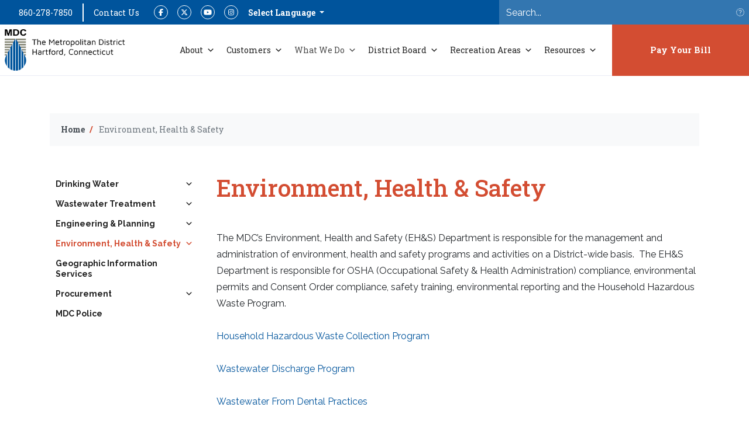

--- FILE ---
content_type: text/html; charset=UTF-8
request_url: https://themdc.org/environment-health-safety/
body_size: 12544
content:
<!doctype html>
<html lang="en-US">
  <head>
  <meta charset="utf-8">
  <meta http-equiv="x-ua-compatible" content="ie=edge">
  <meta name="viewport" content="width=device-width, initial-scale=1, shrink-to-fit=no">
  <!-- translation --><meta name='robots' content='index, follow, max-image-preview:large, max-snippet:-1, max-video-preview:-1' />
	<style>img:is([sizes="auto" i], [sizes^="auto," i]) { contain-intrinsic-size: 3000px 1500px }</style>
	<link rel="alternate" hreflang="en" href="https://themdc.org/environment-health-safety/" />

	<!-- This site is optimized with the Yoast SEO plugin v26.6 - https://yoast.com/wordpress/plugins/seo/ -->
	<title>Environment, Health &amp; Safety | The MDC</title>
	<link rel="canonical" href="https://themdc.org/environment-health-safety/" />
	<meta property="og:locale" content="en_US" />
	<meta property="og:type" content="article" />
	<meta property="og:title" content="Environment, Health &amp; Safety | The MDC" />
	<meta property="og:description" content="The MDC’s Environment, Health and Safety (EH&amp;S) Department is responsible for the management and administration of environment, health and safety programs and activities on a District-wide basis.  The EH&amp;S Department is responsible for OSHA (Occupational Safety &amp; Health Administration) compliance, environmental permits and Consent Order compliance, safety training, environmental reporting and the Household Hazardous Waste &hellip; Continued" />
	<meta property="og:url" content="https://themdc.org/environment-health-safety/" />
	<meta property="og:site_name" content="The MDC" />
	<meta property="article:publisher" content="https://www.facebook.com/themetropolitandistrict" />
	<meta property="article:modified_time" content="2020-11-12T15:28:40+00:00" />
	<meta name="twitter:card" content="summary_large_image" />
	<meta name="twitter:site" content="@mdcwater" />
	<!-- / Yoast SEO plugin. -->


<link rel='dns-prefetch' href='//app.easyling.com' />
<script type="text/javascript">
/* <![CDATA[ */
window._wpemojiSettings = {"baseUrl":"https:\/\/s.w.org\/images\/core\/emoji\/16.0.1\/72x72\/","ext":".png","svgUrl":"https:\/\/s.w.org\/images\/core\/emoji\/16.0.1\/svg\/","svgExt":".svg","source":{"concatemoji":"https:\/\/themdc.org\/wp-includes\/js\/wp-emoji-release.min.js?ver=6.8.3"}};
/*! This file is auto-generated */
!function(s,n){var o,i,e;function c(e){try{var t={supportTests:e,timestamp:(new Date).valueOf()};sessionStorage.setItem(o,JSON.stringify(t))}catch(e){}}function p(e,t,n){e.clearRect(0,0,e.canvas.width,e.canvas.height),e.fillText(t,0,0);var t=new Uint32Array(e.getImageData(0,0,e.canvas.width,e.canvas.height).data),a=(e.clearRect(0,0,e.canvas.width,e.canvas.height),e.fillText(n,0,0),new Uint32Array(e.getImageData(0,0,e.canvas.width,e.canvas.height).data));return t.every(function(e,t){return e===a[t]})}function u(e,t){e.clearRect(0,0,e.canvas.width,e.canvas.height),e.fillText(t,0,0);for(var n=e.getImageData(16,16,1,1),a=0;a<n.data.length;a++)if(0!==n.data[a])return!1;return!0}function f(e,t,n,a){switch(t){case"flag":return n(e,"\ud83c\udff3\ufe0f\u200d\u26a7\ufe0f","\ud83c\udff3\ufe0f\u200b\u26a7\ufe0f")?!1:!n(e,"\ud83c\udde8\ud83c\uddf6","\ud83c\udde8\u200b\ud83c\uddf6")&&!n(e,"\ud83c\udff4\udb40\udc67\udb40\udc62\udb40\udc65\udb40\udc6e\udb40\udc67\udb40\udc7f","\ud83c\udff4\u200b\udb40\udc67\u200b\udb40\udc62\u200b\udb40\udc65\u200b\udb40\udc6e\u200b\udb40\udc67\u200b\udb40\udc7f");case"emoji":return!a(e,"\ud83e\udedf")}return!1}function g(e,t,n,a){var r="undefined"!=typeof WorkerGlobalScope&&self instanceof WorkerGlobalScope?new OffscreenCanvas(300,150):s.createElement("canvas"),o=r.getContext("2d",{willReadFrequently:!0}),i=(o.textBaseline="top",o.font="600 32px Arial",{});return e.forEach(function(e){i[e]=t(o,e,n,a)}),i}function t(e){var t=s.createElement("script");t.src=e,t.defer=!0,s.head.appendChild(t)}"undefined"!=typeof Promise&&(o="wpEmojiSettingsSupports",i=["flag","emoji"],n.supports={everything:!0,everythingExceptFlag:!0},e=new Promise(function(e){s.addEventListener("DOMContentLoaded",e,{once:!0})}),new Promise(function(t){var n=function(){try{var e=JSON.parse(sessionStorage.getItem(o));if("object"==typeof e&&"number"==typeof e.timestamp&&(new Date).valueOf()<e.timestamp+604800&&"object"==typeof e.supportTests)return e.supportTests}catch(e){}return null}();if(!n){if("undefined"!=typeof Worker&&"undefined"!=typeof OffscreenCanvas&&"undefined"!=typeof URL&&URL.createObjectURL&&"undefined"!=typeof Blob)try{var e="postMessage("+g.toString()+"("+[JSON.stringify(i),f.toString(),p.toString(),u.toString()].join(",")+"));",a=new Blob([e],{type:"text/javascript"}),r=new Worker(URL.createObjectURL(a),{name:"wpTestEmojiSupports"});return void(r.onmessage=function(e){c(n=e.data),r.terminate(),t(n)})}catch(e){}c(n=g(i,f,p,u))}t(n)}).then(function(e){for(var t in e)n.supports[t]=e[t],n.supports.everything=n.supports.everything&&n.supports[t],"flag"!==t&&(n.supports.everythingExceptFlag=n.supports.everythingExceptFlag&&n.supports[t]);n.supports.everythingExceptFlag=n.supports.everythingExceptFlag&&!n.supports.flag,n.DOMReady=!1,n.readyCallback=function(){n.DOMReady=!0}}).then(function(){return e}).then(function(){var e;n.supports.everything||(n.readyCallback(),(e=n.source||{}).concatemoji?t(e.concatemoji):e.wpemoji&&e.twemoji&&(t(e.twemoji),t(e.wpemoji)))}))}((window,document),window._wpemojiSettings);
/* ]]> */
</script>
<link rel='stylesheet' id='genesis-blocks-style-css-css' href='https://themdc.org/wp-content/plugins/genesis-blocks/dist/style-blocks.build.css?ver=1767252937' type='text/css' media='all' />
<style id='wp-emoji-styles-inline-css' type='text/css'>

	img.wp-smiley, img.emoji {
		display: inline !important;
		border: none !important;
		box-shadow: none !important;
		height: 1em !important;
		width: 1em !important;
		margin: 0 0.07em !important;
		vertical-align: -0.1em !important;
		background: none !important;
		padding: 0 !important;
	}
</style>
<style id='safe-svg-svg-icon-style-inline-css' type='text/css'>
.safe-svg-cover{text-align:center}.safe-svg-cover .safe-svg-inside{display:inline-block;max-width:100%}.safe-svg-cover svg{fill:currentColor;height:100%;max-height:100%;max-width:100%;width:100%}

</style>
<style id='global-styles-inline-css' type='text/css'>
:root{--wp--preset--aspect-ratio--square: 1;--wp--preset--aspect-ratio--4-3: 4/3;--wp--preset--aspect-ratio--3-4: 3/4;--wp--preset--aspect-ratio--3-2: 3/2;--wp--preset--aspect-ratio--2-3: 2/3;--wp--preset--aspect-ratio--16-9: 16/9;--wp--preset--aspect-ratio--9-16: 9/16;--wp--preset--color--black: #000000;--wp--preset--color--cyan-bluish-gray: #abb8c3;--wp--preset--color--white: #ffffff;--wp--preset--color--pale-pink: #f78da7;--wp--preset--color--vivid-red: #cf2e2e;--wp--preset--color--luminous-vivid-orange: #ff6900;--wp--preset--color--luminous-vivid-amber: #fcb900;--wp--preset--color--light-green-cyan: #7bdcb5;--wp--preset--color--vivid-green-cyan: #00d084;--wp--preset--color--pale-cyan-blue: #8ed1fc;--wp--preset--color--vivid-cyan-blue: #0693e3;--wp--preset--color--vivid-purple: #9b51e0;--wp--preset--color--primary: #003764;--wp--preset--color--secondary: #9f2842;--wp--preset--color--tertiary: #edcb6a;--wp--preset--color--light: #f9f9f9;--wp--preset--color--dark: #343a40;--wp--preset--gradient--vivid-cyan-blue-to-vivid-purple: linear-gradient(135deg,rgba(6,147,227,1) 0%,rgb(155,81,224) 100%);--wp--preset--gradient--light-green-cyan-to-vivid-green-cyan: linear-gradient(135deg,rgb(122,220,180) 0%,rgb(0,208,130) 100%);--wp--preset--gradient--luminous-vivid-amber-to-luminous-vivid-orange: linear-gradient(135deg,rgba(252,185,0,1) 0%,rgba(255,105,0,1) 100%);--wp--preset--gradient--luminous-vivid-orange-to-vivid-red: linear-gradient(135deg,rgba(255,105,0,1) 0%,rgb(207,46,46) 100%);--wp--preset--gradient--very-light-gray-to-cyan-bluish-gray: linear-gradient(135deg,rgb(238,238,238) 0%,rgb(169,184,195) 100%);--wp--preset--gradient--cool-to-warm-spectrum: linear-gradient(135deg,rgb(74,234,220) 0%,rgb(151,120,209) 20%,rgb(207,42,186) 40%,rgb(238,44,130) 60%,rgb(251,105,98) 80%,rgb(254,248,76) 100%);--wp--preset--gradient--blush-light-purple: linear-gradient(135deg,rgb(255,206,236) 0%,rgb(152,150,240) 100%);--wp--preset--gradient--blush-bordeaux: linear-gradient(135deg,rgb(254,205,165) 0%,rgb(254,45,45) 50%,rgb(107,0,62) 100%);--wp--preset--gradient--luminous-dusk: linear-gradient(135deg,rgb(255,203,112) 0%,rgb(199,81,192) 50%,rgb(65,88,208) 100%);--wp--preset--gradient--pale-ocean: linear-gradient(135deg,rgb(255,245,203) 0%,rgb(182,227,212) 50%,rgb(51,167,181) 100%);--wp--preset--gradient--electric-grass: linear-gradient(135deg,rgb(202,248,128) 0%,rgb(113,206,126) 100%);--wp--preset--gradient--midnight: linear-gradient(135deg,rgb(2,3,129) 0%,rgb(40,116,252) 100%);--wp--preset--font-size--small: 13px;--wp--preset--font-size--medium: 20px;--wp--preset--font-size--large: 36px;--wp--preset--font-size--x-large: 42px;--wp--preset--font-size--regular: 16px;--wp--preset--font-size--huge: 50px;--wp--preset--spacing--20: 0.44rem;--wp--preset--spacing--30: 0.67rem;--wp--preset--spacing--40: 1rem;--wp--preset--spacing--50: 1.5rem;--wp--preset--spacing--60: 2.25rem;--wp--preset--spacing--70: 3.38rem;--wp--preset--spacing--80: 5.06rem;--wp--preset--shadow--natural: 6px 6px 9px rgba(0, 0, 0, 0.2);--wp--preset--shadow--deep: 12px 12px 50px rgba(0, 0, 0, 0.4);--wp--preset--shadow--sharp: 6px 6px 0px rgba(0, 0, 0, 0.2);--wp--preset--shadow--outlined: 6px 6px 0px -3px rgba(255, 255, 255, 1), 6px 6px rgba(0, 0, 0, 1);--wp--preset--shadow--crisp: 6px 6px 0px rgba(0, 0, 0, 1);}:where(body) { margin: 0; }.wp-site-blocks > .alignleft { float: left; margin-right: 2em; }.wp-site-blocks > .alignright { float: right; margin-left: 2em; }.wp-site-blocks > .aligncenter { justify-content: center; margin-left: auto; margin-right: auto; }:where(.is-layout-flex){gap: 0.5em;}:where(.is-layout-grid){gap: 0.5em;}.is-layout-flow > .alignleft{float: left;margin-inline-start: 0;margin-inline-end: 2em;}.is-layout-flow > .alignright{float: right;margin-inline-start: 2em;margin-inline-end: 0;}.is-layout-flow > .aligncenter{margin-left: auto !important;margin-right: auto !important;}.is-layout-constrained > .alignleft{float: left;margin-inline-start: 0;margin-inline-end: 2em;}.is-layout-constrained > .alignright{float: right;margin-inline-start: 2em;margin-inline-end: 0;}.is-layout-constrained > .aligncenter{margin-left: auto !important;margin-right: auto !important;}.is-layout-constrained > :where(:not(.alignleft):not(.alignright):not(.alignfull)){margin-left: auto !important;margin-right: auto !important;}body .is-layout-flex{display: flex;}.is-layout-flex{flex-wrap: wrap;align-items: center;}.is-layout-flex > :is(*, div){margin: 0;}body .is-layout-grid{display: grid;}.is-layout-grid > :is(*, div){margin: 0;}body{padding-top: 0px;padding-right: 0px;padding-bottom: 0px;padding-left: 0px;}a:where(:not(.wp-element-button)){text-decoration: underline;}:root :where(.wp-element-button, .wp-block-button__link){background-color: #32373c;border-width: 0;color: #fff;font-family: inherit;font-size: inherit;line-height: inherit;padding: calc(0.667em + 2px) calc(1.333em + 2px);text-decoration: none;}.has-black-color{color: var(--wp--preset--color--black) !important;}.has-cyan-bluish-gray-color{color: var(--wp--preset--color--cyan-bluish-gray) !important;}.has-white-color{color: var(--wp--preset--color--white) !important;}.has-pale-pink-color{color: var(--wp--preset--color--pale-pink) !important;}.has-vivid-red-color{color: var(--wp--preset--color--vivid-red) !important;}.has-luminous-vivid-orange-color{color: var(--wp--preset--color--luminous-vivid-orange) !important;}.has-luminous-vivid-amber-color{color: var(--wp--preset--color--luminous-vivid-amber) !important;}.has-light-green-cyan-color{color: var(--wp--preset--color--light-green-cyan) !important;}.has-vivid-green-cyan-color{color: var(--wp--preset--color--vivid-green-cyan) !important;}.has-pale-cyan-blue-color{color: var(--wp--preset--color--pale-cyan-blue) !important;}.has-vivid-cyan-blue-color{color: var(--wp--preset--color--vivid-cyan-blue) !important;}.has-vivid-purple-color{color: var(--wp--preset--color--vivid-purple) !important;}.has-primary-color{color: var(--wp--preset--color--primary) !important;}.has-secondary-color{color: var(--wp--preset--color--secondary) !important;}.has-tertiary-color{color: var(--wp--preset--color--tertiary) !important;}.has-light-color{color: var(--wp--preset--color--light) !important;}.has-dark-color{color: var(--wp--preset--color--dark) !important;}.has-black-background-color{background-color: var(--wp--preset--color--black) !important;}.has-cyan-bluish-gray-background-color{background-color: var(--wp--preset--color--cyan-bluish-gray) !important;}.has-white-background-color{background-color: var(--wp--preset--color--white) !important;}.has-pale-pink-background-color{background-color: var(--wp--preset--color--pale-pink) !important;}.has-vivid-red-background-color{background-color: var(--wp--preset--color--vivid-red) !important;}.has-luminous-vivid-orange-background-color{background-color: var(--wp--preset--color--luminous-vivid-orange) !important;}.has-luminous-vivid-amber-background-color{background-color: var(--wp--preset--color--luminous-vivid-amber) !important;}.has-light-green-cyan-background-color{background-color: var(--wp--preset--color--light-green-cyan) !important;}.has-vivid-green-cyan-background-color{background-color: var(--wp--preset--color--vivid-green-cyan) !important;}.has-pale-cyan-blue-background-color{background-color: var(--wp--preset--color--pale-cyan-blue) !important;}.has-vivid-cyan-blue-background-color{background-color: var(--wp--preset--color--vivid-cyan-blue) !important;}.has-vivid-purple-background-color{background-color: var(--wp--preset--color--vivid-purple) !important;}.has-primary-background-color{background-color: var(--wp--preset--color--primary) !important;}.has-secondary-background-color{background-color: var(--wp--preset--color--secondary) !important;}.has-tertiary-background-color{background-color: var(--wp--preset--color--tertiary) !important;}.has-light-background-color{background-color: var(--wp--preset--color--light) !important;}.has-dark-background-color{background-color: var(--wp--preset--color--dark) !important;}.has-black-border-color{border-color: var(--wp--preset--color--black) !important;}.has-cyan-bluish-gray-border-color{border-color: var(--wp--preset--color--cyan-bluish-gray) !important;}.has-white-border-color{border-color: var(--wp--preset--color--white) !important;}.has-pale-pink-border-color{border-color: var(--wp--preset--color--pale-pink) !important;}.has-vivid-red-border-color{border-color: var(--wp--preset--color--vivid-red) !important;}.has-luminous-vivid-orange-border-color{border-color: var(--wp--preset--color--luminous-vivid-orange) !important;}.has-luminous-vivid-amber-border-color{border-color: var(--wp--preset--color--luminous-vivid-amber) !important;}.has-light-green-cyan-border-color{border-color: var(--wp--preset--color--light-green-cyan) !important;}.has-vivid-green-cyan-border-color{border-color: var(--wp--preset--color--vivid-green-cyan) !important;}.has-pale-cyan-blue-border-color{border-color: var(--wp--preset--color--pale-cyan-blue) !important;}.has-vivid-cyan-blue-border-color{border-color: var(--wp--preset--color--vivid-cyan-blue) !important;}.has-vivid-purple-border-color{border-color: var(--wp--preset--color--vivid-purple) !important;}.has-primary-border-color{border-color: var(--wp--preset--color--primary) !important;}.has-secondary-border-color{border-color: var(--wp--preset--color--secondary) !important;}.has-tertiary-border-color{border-color: var(--wp--preset--color--tertiary) !important;}.has-light-border-color{border-color: var(--wp--preset--color--light) !important;}.has-dark-border-color{border-color: var(--wp--preset--color--dark) !important;}.has-vivid-cyan-blue-to-vivid-purple-gradient-background{background: var(--wp--preset--gradient--vivid-cyan-blue-to-vivid-purple) !important;}.has-light-green-cyan-to-vivid-green-cyan-gradient-background{background: var(--wp--preset--gradient--light-green-cyan-to-vivid-green-cyan) !important;}.has-luminous-vivid-amber-to-luminous-vivid-orange-gradient-background{background: var(--wp--preset--gradient--luminous-vivid-amber-to-luminous-vivid-orange) !important;}.has-luminous-vivid-orange-to-vivid-red-gradient-background{background: var(--wp--preset--gradient--luminous-vivid-orange-to-vivid-red) !important;}.has-very-light-gray-to-cyan-bluish-gray-gradient-background{background: var(--wp--preset--gradient--very-light-gray-to-cyan-bluish-gray) !important;}.has-cool-to-warm-spectrum-gradient-background{background: var(--wp--preset--gradient--cool-to-warm-spectrum) !important;}.has-blush-light-purple-gradient-background{background: var(--wp--preset--gradient--blush-light-purple) !important;}.has-blush-bordeaux-gradient-background{background: var(--wp--preset--gradient--blush-bordeaux) !important;}.has-luminous-dusk-gradient-background{background: var(--wp--preset--gradient--luminous-dusk) !important;}.has-pale-ocean-gradient-background{background: var(--wp--preset--gradient--pale-ocean) !important;}.has-electric-grass-gradient-background{background: var(--wp--preset--gradient--electric-grass) !important;}.has-midnight-gradient-background{background: var(--wp--preset--gradient--midnight) !important;}.has-small-font-size{font-size: var(--wp--preset--font-size--small) !important;}.has-medium-font-size{font-size: var(--wp--preset--font-size--medium) !important;}.has-large-font-size{font-size: var(--wp--preset--font-size--large) !important;}.has-x-large-font-size{font-size: var(--wp--preset--font-size--x-large) !important;}.has-regular-font-size{font-size: var(--wp--preset--font-size--regular) !important;}.has-huge-font-size{font-size: var(--wp--preset--font-size--huge) !important;}
:where(.wp-block-post-template.is-layout-flex){gap: 1.25em;}:where(.wp-block-post-template.is-layout-grid){gap: 1.25em;}
:where(.wp-block-columns.is-layout-flex){gap: 2em;}:where(.wp-block-columns.is-layout-grid){gap: 2em;}
:root :where(.wp-block-pullquote){font-size: 1.5em;line-height: 1.6;}
</style>
<link rel='stylesheet' id='megamenu-css' href='https://themdc.org/wp-content/uploads/maxmegamenu/style_en.css?ver=1c8e29' type='text/css' media='all' />
<link rel='stylesheet' id='dashicons-css' href='https://themdc.org/wp-includes/css/dashicons.min.css?ver=6.8.3' type='text/css' media='all' />
<link rel='stylesheet' id='sage/main.css-css' href='https://themdc.org/wp-content/themes/themdc/dist/styles/main.css' type='text/css' media='all' />
<script type="text/javascript" src="//app.easyling.com/client/ios7rltn/0/stub.js?ver=6.8.3" id="translation-js"></script>
<script type="text/javascript" src="https://themdc.org/wp-includes/js/jquery/jquery.min.js?ver=3.7.1" id="jquery-core-js"></script>
<script type="text/javascript" src="https://themdc.org/wp-includes/js/jquery/jquery-migrate.min.js?ver=3.4.1" id="jquery-migrate-js"></script>
<link rel="https://api.w.org/" href="https://themdc.org/wp-json/" /><link rel="alternate" title="JSON" type="application/json" href="https://themdc.org/wp-json/wp/v2/pages/108" /><link rel="EditURI" type="application/rsd+xml" title="RSD" href="https://themdc.org/xmlrpc.php?rsd" />
<link rel='shortlink' href='https://themdc.org/?p=108' />
<link rel="alternate" title="oEmbed (JSON)" type="application/json+oembed" href="https://themdc.org/wp-json/oembed/1.0/embed?url=https%3A%2F%2Fthemdc.org%2Fenvironment-health-safety%2F" />
<link rel="alternate" title="oEmbed (XML)" type="text/xml+oembed" href="https://themdc.org/wp-json/oembed/1.0/embed?url=https%3A%2F%2Fthemdc.org%2Fenvironment-health-safety%2F&#038;format=xml" />
<meta name="generator" content="WPML ver:4.4.4 stt:1,2;" />
<!-- Google Tag Manager -->
<script>(function(w,d,s,l,i){w[l]=w[l]||[];w[l].push({'gtm.start':
new Date().getTime(),event:'gtm.js'});var f=d.getElementsByTagName(s)[0],
j=d.createElement(s),dl=l!='dataLayer'?'&l='+l:'';j.async=true;j.src=
'https://www.googletagmanager.com/gtm.js?id='+i+dl;f.parentNode.insertBefore(j,f);
})(window,document,'script','dataLayer','GTM-K83F2DJ');</script>
<!-- End Google Tag Manager -->

<!-- This site is optimized with the Schema plugin v1.7.9.6 - https://schema.press -->
<script type="application/ld+json">{"@context":"https:\/\/schema.org\/","@type":"Article","mainEntityOfPage":{"@type":"WebPage","@id":"https:\/\/themdc.org\/environment-health-safety\/"},"url":"https:\/\/themdc.org\/environment-health-safety\/","headline":"Environment, Health & Safety","datePublished":"2019-01-14T17:39:45-05:00","dateModified":"2020-11-12T10:28:40-05:00","publisher":{"@type":"Organization","@id":"https:\/\/themdc.org\/#organization","name":"The Metropolitan District","logo":{"@type":"ImageObject","url":"","width":600,"height":60}},"description":"The MDC’s Environment, Health and Safety (EH&amp;S) Department is responsible for the management and administration of environment, health and safety programs and activities on a District-wide basis.  The EH&amp;S Department is responsible for OSHA (Occupational Safety &amp; Health Administration) compliance, environmental permits and Consent Order compliance, safety training, environmental","author":{"@type":"Person","name":"admin","url":"https:\/\/themdc.org\/author\/admin\/","image":{"@type":"ImageObject","url":"https:\/\/secure.gravatar.com\/avatar\/f9851d4a89f28f51aca2c5bd683c09d7f54df7b2c6d66035581eb207ae4b622d?s=96&d=mm&r=g","height":96,"width":96}}}</script>

<link rel="icon" type="image/png" href="/wp-content/uploads/fbrfg/favicon-96x96.png" sizes="96x96" />
<link rel="icon" type="image/svg+xml" href="/wp-content/uploads/fbrfg/favicon.svg" />
<link rel="shortcut icon" href="/wp-content/uploads/fbrfg/favicon.ico" />
<link rel="apple-touch-icon" sizes="180x180" href="/wp-content/uploads/fbrfg/apple-touch-icon.png" />
<link rel="manifest" href="/wp-content/uploads/fbrfg/site.webmanifest" /><style type="text/css">/** Mega Menu CSS: fs **/</style>
</head>
  <body data-rsssl=1 class="wp-singular page-template-default page page-id-108 page-parent wp-embed-responsive wp-theme-themdcresources mega-menu-primary-navigation environment-health-safety sidebar-primary app-data index-data singular-data page-data page-108-data page-environment-health-safety-data">
    <!-- Google Tag Manager (noscript) -->
<noscript><iframe src="https://www.googletagmanager.com/ns.html?id=GTM-K83F2DJ"
height="0" width="0" style="display:none;visibility:hidden"></iframe></noscript>
<!-- End Google Tag Manager (noscript) -->    <header class="banner">
  
    <nav class="nav-supernav">
      <div class="container-fluid">
        <div class="row align-items-center">
          <div class="col-lg-8 d-flex justify-content-between justify-content-lg-start">

            <div class="d-flex flex-grow-1 flex-lg-grow-0">
              <a class="btn btn-link number"
                href="tel://860-278-7850"
                >860-278-7850</a>

              <span class="separator"></span>

              <a class="btn btn-link"
                href="https://themdc.org/contact-us/"
                >Contact Us</a>
            </div>
            <div class="d-flex align-items-center">
              <ul class="nav nav-social">
    <li class="nav-item">
    <a class="nav-link" href="https://www.facebook.com/themetropolitandistrict" target="_blank"><i class="fab fa-facebook-f"></i><span class="sr-only">Facebook</span></a>
  </li>
      <li class="nav-item">
    <a class="nav-link" href="https://twitter.com/mdcwater" target="_blank"><i class="fab fa-x-twitter"></i><span class="sr-only">Twitter</span></a>
  </li>
      <li class="nav-item">
    <a class="nav-link" href="https://www.youtube.com/user/MDCHartford" target="_blank"><i class="fab fa-youtube"></i><span class="sr-only">YouTube</span></a>
  </li>
      <li class="nav-item">
    <a class="nav-link" href="https://www.instagram.com/themetropolitandistrict/" target="_blank"><i class="fab fa-instagram"></i><span class="sr-only">Instagram</span></a>
  </li>
  </ul>
            </div>
            <div class="d-flex align-items-center">
              <div class="dropdown" id="languageSelector">
  <button class="btn btn-primary btn-sm dropdown-toggle language selected" type="button" id="dropdownMenuButton" data-toggle="dropdown" aria-haspopup="true" aria-expanded="false">
    Select Language
  </button>
  <div class="dropdown-menu bg-primary" aria-labelledby="dropdownMenuButton">
    <a class="dropdown-item text-white" href="/?__ptLanguage=en-US">English</a>
    <a class="dropdown-item text-white" href="/?__ptLanguage=es-US">Spanish</a>
  </div>
</div>
            </div>

          </div>
          <div class="col-lg-4">
            <form class="searchform" action="/" method="get">
              <div class="input-group mb-0">
                <input type="text" class="form-control" name="s" id="inputSearch" placeholder="Search...">
                <div class="input-group-append">
                  <button class="btn btn-secondary btn-sm" type="button"><i class="fas fa-search"></i><span class="sr-only">Search</span></button>
                </div>
              </div>
            </form>
          </div>
      </div>
    </nav>
    <nav class="navbar navbar-expand-lg navbar-light bg-white px-0 py-0">
      <div class="container-fluid">
        <a class="navbar-brand" href="/">
          <img src="https://themdc.org/wp-content/themes/themdc/dist/images/mdc-logo.png" class="logo img-fluid" alt="The MDC">
        </a>
        <button class="navbar-toggler hamburger hamburger--collapse" type="button" data-toggle="collapse" data-target="#navbarSupportedContent" aria-controls="navbarSupportedContent" aria-expanded="false" aria-label="Toggle navigation">
          <span class="hamburger-box">
            <span class="hamburger-inner"></span>
          </span>
        </button>

        <div class="collapse navbar-collapse justify-content-end flex-column flex-lg-row" id="navbarSupportedContent">
                      <div id="mega-menu-wrap-primary_navigation" class="mega-menu-wrap"><div class="mega-menu-toggle"><div class="mega-toggle-blocks-left"></div><div class="mega-toggle-blocks-center"></div><div class="mega-toggle-blocks-right"><div class='mega-toggle-block mega-menu-toggle-animated-block mega-toggle-block-0' id='mega-toggle-block-0'><button aria-label="Toggle Menu" class="mega-toggle-animated mega-toggle-animated-slider" type="button" aria-expanded="false">
                  <span class="mega-toggle-animated-box">
                    <span class="mega-toggle-animated-inner"></span>
                  </span>
                </button></div></div></div><ul id="mega-menu-primary_navigation" class="mega-menu max-mega-menu mega-menu-horizontal mega-no-js" data-event="hover_intent" data-effect="fade_up" data-effect-speed="200" data-effect-mobile="disabled" data-effect-speed-mobile="0" data-mobile-force-width="false" data-second-click="go" data-document-click="collapse" data-vertical-behaviour="standard" data-breakpoint="991" data-unbind="true" data-mobile-state="collapse_all" data-mobile-direction="vertical" data-hover-intent-timeout="300" data-hover-intent-interval="100"><li class="mega-menu-item mega-menu-item-type-custom mega-menu-item-object-custom mega-menu-item-has-children mega-menu-megamenu mega-align-bottom-left mega-menu-megamenu mega-item-align-float-left mega-menu-item-7" id="mega-menu-item-7"><a class="mega-menu-link" href="#about" aria-expanded="false" tabindex="0">About<span class="mega-indicator" aria-hidden="true"></span></a>
<ul class="mega-sub-menu">
<li class="mega-menu-item mega-menu-item-type-post_type mega-menu-item-object-page mega-menu-column-standard mega-menu-columns-1-of-1 mega-menu-item-5662" style="--columns:1; --span:1" id="mega-menu-item-5662"><a class="mega-menu-link" href="https://themdc.org/about-the-mdc/">About the MDC</a></li><li class="mega-menu-item mega-menu-item-type-post_type mega-menu-item-object-page mega-menu-column-standard mega-menu-columns-1-of-1 mega-menu-clear mega-menu-item-197" style="--columns:1; --span:1" id="mega-menu-item-197"><a class="mega-menu-link" href="https://themdc.org/history/">History</a></li><li class="mega-menu-item mega-menu-item-type-post_type mega-menu-item-object-page mega-menu-column-standard mega-menu-columns-1-of-1 mega-menu-clear mega-menu-item-196" style="--columns:1; --span:1" id="mega-menu-item-196"><a class="mega-menu-link" href="https://themdc.org/leadership/">Leadership</a></li><li class="mega-menu-item mega-menu-item-type-post_type mega-menu-item-object-page mega-menu-column-standard mega-menu-columns-1-of-1 mega-menu-clear mega-menu-item-201" style="--columns:1; --span:1" id="mega-menu-item-201"><a class="mega-menu-link" href="https://themdc.org/finance-investor-relations/">Finance / Investor Relations</a></li><li class="mega-menu-item mega-menu-item-type-post_type mega-menu-item-object-page mega-menu-item-has-children mega-menu-column-standard mega-menu-columns-1-of-1 mega-menu-clear mega-menu-item-199" style="--columns:1; --span:1" id="mega-menu-item-199"><a class="mega-menu-link" href="https://themdc.org/careers/">Careers at the MDC<span class="mega-indicator" aria-hidden="true"></span></a>
	<ul class="mega-sub-menu">
<li class="mega-menu-item mega-menu-item-type-post_type mega-menu-item-object-page mega-menu-item-9750" id="mega-menu-item-9750"><a class="mega-menu-link" href="https://themdc.org/learning-opportunities/">Learning Opportunities</a></li>	</ul>
</li><li class="mega-menu-item mega-menu-item-type-post_type mega-menu-item-object-page mega-menu-column-standard mega-menu-columns-1-of-1 mega-menu-clear mega-menu-item-200" style="--columns:1; --span:1" id="mega-menu-item-200"><a class="mega-menu-link" href="https://themdc.org/contact-us/">Contact Us</a></li><li class="mega-menu-item mega-menu-item-type-post_type mega-menu-item-object-page mega-menu-column-standard mega-menu-columns-1-of-1 mega-menu-clear mega-menu-item-198" style="--columns:1; --span:1" id="mega-menu-item-198"><a class="mega-menu-link" href="https://themdc.org/locations-directions/">Locations</a></li></ul>
</li><li class="mega-menu-item mega-menu-item-type-custom mega-menu-item-object-custom mega-menu-item-has-children mega-menu-megamenu mega-align-bottom-left mega-menu-megamenu mega-item-align-float-left mega-menu-item-8" id="mega-menu-item-8"><a class="mega-menu-link" href="#customers" aria-expanded="false" tabindex="0">Customers<span class="mega-indicator" aria-hidden="true"></span></a>
<ul class="mega-sub-menu">
<li class="mega-menu-item mega-menu-item-type-post_type mega-menu-item-object-page mega-menu-item-has-children mega-menu-column-standard mega-menu-columns-1-of-1 mega-menu-item-22" style="--columns:1; --span:1" id="mega-menu-item-22"><a class="mega-menu-link" href="https://themdc.org/emergencies/">Emergencies<span class="mega-indicator" aria-hidden="true"></span></a>
	<ul class="mega-sub-menu">
<li class="mega-menu-item mega-menu-item-type-post_type mega-menu-item-object-page mega-menu-item-28" id="mega-menu-item-28"><a class="mega-menu-link" href="https://themdc.org/emergencies/water/">Water Emergencies</a></li><li class="mega-menu-item mega-menu-item-type-post_type mega-menu-item-object-page mega-menu-item-27" id="mega-menu-item-27"><a class="mega-menu-link" href="https://themdc.org/emergencies/sewer/">Sewer Emergencies</a></li><li class="mega-menu-item mega-menu-item-type-post_type mega-menu-item-object-page mega-menu-item-205" id="mega-menu-item-205"><a class="mega-menu-link" href="https://themdc.org/emergencies/water-advisories/">Drinking Water Advisories</a></li><li class="mega-menu-item mega-menu-item-type-post_type mega-menu-item-object-page mega-menu-item-203" id="mega-menu-item-203"><a class="mega-menu-link" href="https://themdc.org/emergencies/imposter-alerts/">Imposter Alerts</a></li><li class="mega-menu-item mega-menu-item-type-post_type mega-menu-item-object-page mega-menu-item-204" id="mega-menu-item-204"><a class="mega-menu-link" href="https://themdc.org/emergencies/mdc-alerts/">MDC Alerts</a></li>	</ul>
</li><li class="mega-menu-item mega-menu-item-type-post_type mega-menu-item-object-page mega-menu-item-has-children mega-menu-column-standard mega-menu-columns-1-of-1 mega-menu-clear mega-menu-item-21" style="--columns:1; --span:1" id="mega-menu-item-21"><a class="mega-menu-link" href="https://themdc.org/billing-services/">Billing Services<span class="mega-indicator" aria-hidden="true"></span></a>
	<ul class="mega-sub-menu">
<li class="mega-menu-item mega-menu-item-type-post_type mega-menu-item-object-page mega-menu-item-54" id="mega-menu-item-54"><a class="mega-menu-link" href="https://themdc.org/billing-services/explanation-of-charges/">Explanation of Charges</a></li><li class="mega-menu-item mega-menu-item-type-post_type mega-menu-item-object-page mega-menu-item-53" id="mega-menu-item-53"><a class="mega-menu-link" href="https://themdc.org/billing-services/rates/">Rates</a></li><li class="mega-menu-item mega-menu-item-type-post_type mega-menu-item-object-page mega-menu-item-52" id="mega-menu-item-52"><a class="mega-menu-link" href="https://themdc.org/billing-services/how-to-pay-your-bill/">How to Pay Your Bill</a></li><li class="mega-menu-item mega-menu-item-type-post_type mega-menu-item-object-page mega-menu-item-10361" id="mega-menu-item-10361"><a class="mega-menu-link" href="https://themdc.org/payment-plans-and-shutoffs/">Payment Plans and Shutoffs</a></li><li class="mega-menu-item mega-menu-item-type-post_type mega-menu-item-object-page mega-menu-item-18446" id="mega-menu-item-18446"><a class="mega-menu-link" href="https://themdc.org/billing-services/lien-information/">Lien Information</a></li><li class="mega-menu-item mega-menu-item-type-post_type mega-menu-item-object-page mega-menu-item-12170" id="mega-menu-item-12170"><a class="mega-menu-link" href="https://themdc.org/billing-services/property-closing-requests/">Property Closing Requests</a></li><li class="mega-menu-item mega-menu-item-type-post_type mega-menu-item-object-page mega-menu-item-17504" id="mega-menu-item-17504"><a class="mega-menu-link" href="https://themdc.org/billing-services/genrationpowerct/">Generation Power CT (formerly Operation Fuel)</a></li><li class="mega-menu-item mega-menu-item-type-post_type mega-menu-item-object-page mega-menu-item-51" id="mega-menu-item-51"><a class="mega-menu-link" href="https://themdc.org/billing-services/estimated-bills/">Estimated Water Bills</a></li><li class="mega-menu-item mega-menu-item-type-post_type mega-menu-item-object-page mega-menu-item-207" id="mega-menu-item-207"><a class="mega-menu-link" href="https://themdc.org/billing-services/radio-frequency-program/">Radio Frequency Meter Program</a></li><li class="mega-menu-item mega-menu-item-type-post_type mega-menu-item-object-page mega-menu-item-80" id="mega-menu-item-80"><a class="mega-menu-link" href="https://themdc.org/billing-services/septic-reimbursement/">Septic Tank Pumping Reimbursement Form</a></li>	</ul>
</li><li class="mega-menu-item mega-menu-item-type-post_type mega-menu-item-object-page mega-menu-item-has-children mega-menu-column-standard mega-menu-columns-1-of-1 mega-menu-clear mega-menu-item-20" style="--columns:1; --span:1" id="mega-menu-item-20"><a class="mega-menu-link" href="https://themdc.org/utility-services/">Utility Services<span class="mega-indicator" aria-hidden="true"></span></a>
	<ul class="mega-sub-menu">
<li class="mega-menu-item mega-menu-item-type-post_type mega-menu-item-object-page mega-menu-item-76" id="mega-menu-item-76"><a class="mega-menu-link" href="https://themdc.org/utility-services/backwater-valve-program/">Backwater Valve Program</a></li><li class="mega-menu-item mega-menu-item-type-post_type mega-menu-item-object-page mega-menu-item-14136" id="mega-menu-item-14136"><a class="mega-menu-link" href="https://themdc.org/utility-services/sewer-house-connection-program/">Sewer House Connection Program</a></li><li class="mega-menu-item mega-menu-item-type-post_type mega-menu-item-object-page mega-menu-item-79" id="mega-menu-item-79"><a class="mega-menu-link" href="https://themdc.org/utility-services/call-before-you-dig/">Call Before You Dig</a></li><li class="mega-menu-item mega-menu-item-type-post_type mega-menu-item-object-page mega-menu-item-78" id="mega-menu-item-78"><a class="mega-menu-link" href="https://themdc.org/utility-services/water-sewer-permits/">Water & Sewer Permits</a></li><li class="mega-menu-item mega-menu-item-type-post_type mega-menu-item-object-page mega-menu-item-77" id="mega-menu-item-77"><a class="mega-menu-link" href="https://themdc.org/utility-services/hydrant-meter/">Hydrant Meter</a></li><li class="mega-menu-item mega-menu-item-type-post_type mega-menu-item-object-page mega-menu-item-75" id="mega-menu-item-75"><a class="mega-menu-link" href="https://themdc.org/utility-services/cross-connections/">Cross Connections</a></li><li class="mega-menu-item mega-menu-item-type-post_type mega-menu-item-object-page mega-menu-item-208" id="mega-menu-item-208"><a class="mega-menu-link" href="https://themdc.org/utility-services/hydrant-flushing/">Fire Hydrant Flushing</a></li><li class="mega-menu-item mega-menu-item-type-post_type mega-menu-item-object-page mega-menu-item-164" id="mega-menu-item-164"><a class="mega-menu-link" href="https://themdc.org/environment-health-safety/fats-oils-grease-program-for-residents/">Fats, Oils & Grease Program for Residents</a></li><li class="mega-menu-item mega-menu-item-type-post_type mega-menu-item-object-page mega-menu-item-163" id="mega-menu-item-163"><a class="mega-menu-link" href="https://themdc.org/environment-health-safety/fats-oils-grease-program-for-businesses/">Fats, Oils & Grease Program for Businesses</a></li><li class="mega-menu-item mega-menu-item-type-post_type mega-menu-item-object-page mega-menu-item-8462" id="mega-menu-item-8462"><a class="mega-menu-link" href="https://themdc.org/utility-services/water-and-sewer-service-installation-program/">Water and Sewer Service Installation Program</a></li>	</ul>
</li><li class="mega-menu-item mega-menu-item-type-post_type mega-menu-item-object-page mega-menu-column-standard mega-menu-columns-1-of-1 mega-menu-clear mega-menu-item-765" style="--columns:1; --span:1" id="mega-menu-item-765"><a class="mega-menu-link" href="https://themdc.org/independent-consumer-advocate/">Independent Consumer Advocate</a></li></ul>
</li><li class="mega-menu-item mega-menu-item-type-custom mega-menu-item-object-custom mega-current-menu-ancestor mega-current-menu-parent mega-menu-item-has-children mega-menu-megamenu mega-align-bottom-left mega-menu-megamenu mega-item-align-float-left mega-menu-item-9" id="mega-menu-item-9"><a class="mega-menu-link" href="#whatwedo" aria-expanded="false" tabindex="0">What We Do<span class="mega-indicator" aria-hidden="true"></span></a>
<ul class="mega-sub-menu">
<li class="mega-menu-item mega-menu-item-type-post_type mega-menu-item-object-page mega-menu-item-has-children mega-menu-column-standard mega-menu-columns-1-of-1 mega-menu-item-122" style="--columns:1; --span:1" id="mega-menu-item-122"><a class="mega-menu-link" href="https://themdc.org/drinking-water/">Drinking Water<span class="mega-indicator" aria-hidden="true"></span></a>
	<ul class="mega-sub-menu">
<li class="mega-menu-item mega-menu-item-type-post_type mega-menu-item-object-page mega-menu-item-147" id="mega-menu-item-147"><a class="mega-menu-link" href="https://themdc.org/drinking-water/water-quality/">Water Quality</a></li><li class="mega-menu-item mega-menu-item-type-post_type mega-menu-item-object-page mega-menu-item-145" id="mega-menu-item-145"><a class="mega-menu-link" href="https://themdc.org/drinking-water/water-supply/">Water Supply</a></li><li class="mega-menu-item mega-menu-item-type-post_type mega-menu-item-object-page mega-menu-item-15740" id="mega-menu-item-15740"><a class="mega-menu-link" href="https://themdc.org/drinking-water/water-service-line-inventory/">Water Service Line Inventory</a></li><li class="mega-menu-item mega-menu-item-type-post_type mega-menu-item-object-page mega-menu-item-146" id="mega-menu-item-146"><a class="mega-menu-link" href="https://themdc.org/drinking-water/lead-information/">Lead Information</a></li><li class="mega-menu-item mega-menu-item-type-post_type mega-menu-item-object-page mega-menu-item-14954" id="mega-menu-item-14954"><a class="mega-menu-link" href="https://themdc.org/drinking-water/identify-your-water-service-line/">Identify Your Water Service Line</a></li><li class="mega-menu-item mega-menu-item-type-post_type mega-menu-item-object-page mega-menu-item-144" id="mega-menu-item-144"><a class="mega-menu-link" href="https://themdc.org/drinking-water/watershed-protection/">Watershed Protection</a></li><li class="mega-menu-item mega-menu-item-type-post_type mega-menu-item-object-page mega-menu-item-142" id="mega-menu-item-142"><a class="mega-menu-link" href="https://themdc.org/drinking-water/hydroelectricity/">Hydroelectricity</a></li><li class="mega-menu-item mega-menu-item-type-post_type mega-menu-item-object-page mega-menu-item-141" id="mega-menu-item-141"><a class="mega-menu-link" href="https://themdc.org/drinking-water/frequently-asked-questions/">Frequently Asked Questions</a></li><li class="mega-menu-item mega-menu-item-type-post_type mega-menu-item-object-page mega-menu-item-10742" id="mega-menu-item-10742"><a class="mega-menu-link" href="https://themdc.org/use-water-wisely/">Use Water Wisely Tips</a></li><li class="mega-menu-item mega-menu-item-type-post_type mega-menu-item-object-page mega-menu-item-12116" id="mega-menu-item-12116"><a class="mega-menu-link" href="https://themdc.org/leaks/">Leaks</a></li>	</ul>
</li><li class="mega-menu-item mega-menu-item-type-post_type mega-menu-item-object-page mega-menu-item-has-children mega-menu-column-standard mega-menu-columns-1-of-1 mega-menu-clear mega-menu-item-121" style="--columns:1; --span:1" id="mega-menu-item-121"><a class="mega-menu-link" href="https://themdc.org/wastewater-treatment/">Wastewater Treatment<span class="mega-indicator" aria-hidden="true"></span></a>
	<ul class="mega-sub-menu">
<li class="mega-menu-item mega-menu-item-type-post_type mega-menu-item-object-page mega-menu-item-211" id="mega-menu-item-211"><a class="mega-menu-link" href="https://themdc.org/wastewater-treatment/the-clean-water-project/">The Clean Water Project</a></li>	</ul>
</li><li class="mega-menu-item mega-menu-item-type-post_type mega-menu-item-object-page mega-menu-item-has-children mega-menu-column-standard mega-menu-columns-1-of-1 mega-menu-clear mega-menu-item-120" style="--columns:1; --span:1" id="mega-menu-item-120"><a class="mega-menu-link" href="https://themdc.org/engineering-planning/">Engineering & Planning<span class="mega-indicator" aria-hidden="true"></span></a>
	<ul class="mega-sub-menu">
<li class="mega-menu-item mega-menu-item-type-post_type mega-menu-item-object-page mega-menu-item-16696" id="mega-menu-item-16696"><a class="mega-menu-link" href="https://themdc.org/availability-capacity-analysis-request/">Availability & Capacity Analysis Request</a></li><li class="mega-menu-item mega-menu-item-type-post_type mega-menu-item-object-page mega-menu-item-154" id="mega-menu-item-154"><a class="mega-menu-link" href="https://themdc.org/engineering-planning/developers-permit-agreements/">Developer’s Permit-Agreements</a></li><li class="mega-menu-item mega-menu-item-type-post_type mega-menu-item-object-page mega-menu-item-155" id="mega-menu-item-155"><a class="mega-menu-link" href="https://themdc.org/engineering-planning/technical-services/">Technical Services</a></li><li class="mega-menu-item mega-menu-item-type-post_type mega-menu-item-object-page mega-menu-item-772" id="mega-menu-item-772"><a class="mega-menu-link" href="https://themdc.org/water-sewer-service-information-for-developers-and-owners/">Water & Sewer Service Information for Developers and Owners</a></li>	</ul>
</li><li class="mega-menu-item mega-menu-item-type-post_type mega-menu-item-object-page mega-current-menu-item mega-page_item mega-page-item-108 mega-current_page_item mega-menu-item-has-children mega-menu-column-standard mega-menu-columns-1-of-1 mega-menu-clear mega-menu-item-119" style="--columns:1; --span:1" id="mega-menu-item-119"><a class="mega-menu-link" href="https://themdc.org/environment-health-safety/" aria-current="page">Environment, Health & Safety<span class="mega-indicator" aria-hidden="true"></span></a>
	<ul class="mega-sub-menu">
<li class="mega-menu-item mega-menu-item-type-post_type mega-menu-item-object-page mega-menu-item-165" id="mega-menu-item-165"><a class="mega-menu-link" href="https://themdc.org/environment-health-safety/household-hazardous-waste-collection/">Household Hazardous Waste Collection</a></li><li class="mega-menu-item mega-menu-item-type-post_type mega-menu-item-object-page mega-menu-item-18176" id="mega-menu-item-18176"><a class="mega-menu-link" href="https://themdc.org/environment-health-safety/stormwater-management-program/">Stormwater Management Program</a></li><li class="mega-menu-item mega-menu-item-type-post_type mega-menu-item-object-page mega-menu-item-168" id="mega-menu-item-168"><a class="mega-menu-link" href="https://themdc.org/environment-health-safety/wastewater-discharge-program/">Wastewater Discharge Program</a></li><li class="mega-menu-item mega-menu-item-type-post_type mega-menu-item-object-page mega-menu-item-7711" id="mega-menu-item-7711"><a class="mega-menu-link" href="https://themdc.org/wastewater-from-dental-practices/">Wastewater From Dental Practices</a></li>	</ul>
</li><li class="mega-menu-item mega-menu-item-type-post_type mega-menu-item-object-page mega-menu-column-standard mega-menu-columns-1-of-1 mega-menu-clear mega-menu-item-118" style="--columns:1; --span:1" id="mega-menu-item-118"><a class="mega-menu-link" href="https://themdc.org/geographic-information-services/">Geographic Information Services</a></li><li class="mega-menu-item mega-menu-item-type-post_type mega-menu-item-object-page mega-menu-item-has-children mega-menu-column-standard mega-menu-columns-1-of-1 mega-menu-clear mega-menu-item-116" style="--columns:1; --span:1" id="mega-menu-item-116"><a class="mega-menu-link" href="https://themdc.org/procurement/">Procurement<span class="mega-indicator" aria-hidden="true"></span></a>
	<ul class="mega-sub-menu">
<li class="mega-menu-item mega-menu-item-type-post_type mega-menu-item-object-page mega-menu-item-773" id="mega-menu-item-773"><a class="mega-menu-link" href="https://themdc.org/ebid/">ProcureWare</a></li><li class="mega-menu-item mega-menu-item-type-post_type mega-menu-item-object-page mega-menu-item-117" id="mega-menu-item-117"><a class="mega-menu-link" href="https://themdc.org/office-of-diversity/">Office of Supplier Diversity</a></li><li class="mega-menu-item mega-menu-item-type-post_type mega-menu-item-object-page mega-menu-item-177" id="mega-menu-item-177"><a class="mega-menu-link" href="https://themdc.org/office-of-diversity/small-local-business-enterprise/">Small Local Business Enterprise</a></li>	</ul>
</li><li class="mega-menu-item mega-menu-item-type-post_type mega-menu-item-object-page mega-menu-column-standard mega-menu-columns-1-of-1 mega-menu-clear mega-menu-item-15284" style="--columns:1; --span:1" id="mega-menu-item-15284"><a class="mega-menu-link" href="https://themdc.org/patrol/">MDC Police</a></li></ul>
</li><li class="mega-menu-item mega-menu-item-type-custom mega-menu-item-object-custom mega-menu-item-has-children mega-menu-megamenu mega-align-bottom-left mega-menu-megamenu mega-item-align-float-left mega-menu-item-10" id="mega-menu-item-10"><a class="mega-menu-link" href="#districtboard" aria-expanded="false" tabindex="0">District Board<span class="mega-indicator" aria-hidden="true"></span></a>
<ul class="mega-sub-menu">
<li class="mega-menu-item mega-menu-item-type-post_type mega-menu-item-object-page mega-menu-column-standard mega-menu-columns-1-of-1 mega-menu-item-4522" style="--columns:1; --span:1" id="mega-menu-item-4522"><a class="mega-menu-link" href="https://themdc.org/charter-ordinances-by-laws/about/">About the Commission</a></li><li class="mega-menu-item mega-menu-item-type-post_type mega-menu-item-object-page mega-menu-item-has-children mega-menu-column-standard mega-menu-columns-1-of-1 mega-menu-clear mega-menu-item-239" style="--columns:1; --span:1" id="mega-menu-item-239"><a class="mega-menu-link" href="https://themdc.org/board-members/">Board Members<span class="mega-indicator" aria-hidden="true"></span></a>
	<ul class="mega-sub-menu">
<li class="mega-menu-item mega-menu-item-type-post_type mega-menu-item-object-page mega-menu-item-240" id="mega-menu-item-240"><a class="mega-menu-link" href="https://themdc.org/board-members/bureau-committees/">Bureau & Committees</a></li>	</ul>
</li><li class="mega-menu-item mega-menu-item-type-post_type mega-menu-item-object-page mega-menu-column-standard mega-menu-columns-1-of-1 mega-menu-clear mega-menu-item-238" style="--columns:1; --span:1" id="mega-menu-item-238"><a class="mega-menu-link" href="https://themdc.org/meeting-schedule/">Meeting Schedule</a></li><li class="mega-menu-item mega-menu-item-type-post_type mega-menu-item-object-page mega-menu-column-standard mega-menu-columns-1-of-1 mega-menu-clear mega-menu-item-237" style="--columns:1; --span:1" id="mega-menu-item-237"><a class="mega-menu-link" href="https://themdc.org/meeting-minutes/">Meeting Minutes</a></li><li class="mega-menu-item mega-menu-item-type-post_type mega-menu-item-object-page mega-menu-item-has-children mega-menu-column-standard mega-menu-columns-1-of-1 mega-menu-clear mega-menu-item-233" style="--columns:1; --span:1" id="mega-menu-item-233"><a class="mega-menu-link" href="https://themdc.org/meeting-agendas-notices/">Meeting Agendas & Notices<span class="mega-indicator" aria-hidden="true"></span></a>
	<ul class="mega-sub-menu">
<li class="mega-menu-item mega-menu-item-type-post_type mega-menu-item-object-page mega-menu-item-236" id="mega-menu-item-236"><a class="mega-menu-link" href="https://themdc.org/meeting-agendas-notices/meeting-notices/">Meeting Notices</a></li><li class="mega-menu-item mega-menu-item-type-post_type mega-menu-item-object-page mega-menu-item-235" id="mega-menu-item-235"><a class="mega-menu-link" href="https://themdc.org/meeting-agendas-notices/meeting-agendas/">Meeting Agendas</a></li><li class="mega-menu-item mega-menu-item-type-post_type mega-menu-item-object-page mega-menu-item-234" id="mega-menu-item-234"><a class="mega-menu-link" href="https://themdc.org/meeting-agendas-notices/public-hearing-agendas-notices/">Public Hearing Agendas & Notices</a></li>	</ul>
</li><li class="mega-menu-item mega-menu-item-type-post_type mega-menu-item-object-page mega-menu-column-standard mega-menu-columns-1-of-1 mega-menu-clear mega-menu-item-15889" style="--columns:1; --span:1" id="mega-menu-item-15889"><a class="mega-menu-link" href="https://themdc.org/budget/">Budget</a></li><li class="mega-menu-item mega-menu-item-type-post_type mega-menu-item-object-page mega-menu-column-standard mega-menu-columns-1-of-1 mega-menu-clear mega-menu-item-232" style="--columns:1; --span:1" id="mega-menu-item-232"><a class="mega-menu-link" href="https://themdc.org/charter-ordinances-by-laws/">Charter, Ordinances & By-Laws</a></li><li class="mega-menu-item mega-menu-item-type-post_type mega-menu-item-object-page mega-menu-column-standard mega-menu-columns-1-of-1 mega-menu-clear mega-menu-item-4582" style="--columns:1; --span:1" id="mega-menu-item-4582"><a class="mega-menu-link" href="https://themdc.org/board-members/district-board-meeting-videos/">District Board and Committee Meeting Videos</a></li></ul>
</li><li class="mega-menu-item mega-menu-item-type-custom mega-menu-item-object-custom mega-menu-item-has-children mega-menu-megamenu mega-align-bottom-left mega-menu-megamenu mega-item-align-float-left mega-menu-item-11" id="mega-menu-item-11"><a class="mega-menu-link" href="#recreationareas" aria-expanded="false" tabindex="0">Recreation Areas<span class="mega-indicator" aria-hidden="true"></span></a>
<ul class="mega-sub-menu">
<li class="mega-menu-item mega-menu-item-type-post_type mega-menu-item-object-page mega-menu-column-standard mega-menu-columns-1-of-1 mega-menu-item-252" style="--columns:1; --span:1" id="mega-menu-item-252"><a class="mega-menu-link" href="https://themdc.org/reservoirs/">Reservoirs</a></li><li class="mega-menu-item mega-menu-item-type-post_type mega-menu-item-object-page mega-menu-column-standard mega-menu-columns-1-of-1 mega-menu-clear mega-menu-item-251" style="--columns:1; --span:1" id="mega-menu-item-251"><a class="mega-menu-link" href="https://themdc.org/lake-mcdonough/">Lake McDonough</a></li><li class="mega-menu-item mega-menu-item-type-post_type mega-menu-item-object-page mega-menu-item-has-children mega-menu-column-standard mega-menu-columns-1-of-1 mega-menu-clear mega-menu-item-250" style="--columns:1; --span:1" id="mega-menu-item-250"><a class="mega-menu-link" href="https://themdc.org/farmington-river/">West Branch Reservoir / Farmington River<span class="mega-indicator" aria-hidden="true"></span></a>
	<ul class="mega-sub-menu">
<li class="mega-menu-item mega-menu-item-type-post_type mega-menu-item-object-page mega-menu-item-249" id="mega-menu-item-249"><a class="mega-menu-link" href="https://themdc.org/farmington-river-releases/">Farmington River Releases</a></li>	</ul>
</li></ul>
</li><li class="mega-menu-item mega-menu-item-type-custom mega-menu-item-object-custom mega-menu-item-has-children mega-menu-megamenu mega-align-bottom-left mega-menu-megamenu mega-item-align-float-left mega-menu-item-12" id="mega-menu-item-12"><a class="mega-menu-link" href="#resources" aria-expanded="false" tabindex="0">Resources<span class="mega-indicator" aria-hidden="true"></span></a>
<ul class="mega-sub-menu">
<li class="mega-menu-item mega-menu-item-type-post_type mega-menu-item-object-page mega-menu-column-standard mega-menu-columns-1-of-1 mega-menu-item-4390" style="--columns:1; --span:1" id="mega-menu-item-4390"><a class="mega-menu-link" href="https://themdc.org/news/">News</a></li><li class="mega-menu-item mega-menu-item-type-post_type mega-menu-item-object-page mega-menu-column-standard mega-menu-columns-1-of-1 mega-menu-clear mega-menu-item-15791" style="--columns:1; --span:1" id="mega-menu-item-15791"><a class="mega-menu-link" href="https://themdc.org/water-service-line-inventory-compliance/">Water Service Line Inventory Compliance</a></li><li class="mega-menu-item mega-menu-item-type-post_type mega-menu-item-object-page mega-menu-item-has-children mega-menu-column-standard mega-menu-columns-1-of-1 mega-menu-clear mega-menu-item-12671" style="--columns:1; --span:1" id="mega-menu-item-12671"><a class="mega-menu-link" href="https://themdc.org/north-hartford-sewer-improvement-projects/">North Hartford Sewer Improvement Projects (Integrated Plan)<span class="mega-indicator" aria-hidden="true"></span></a>
	<ul class="mega-sub-menu">
<li class="mega-menu-item mega-menu-item-type-post_type mega-menu-item-object-page mega-menu-item-13737" id="mega-menu-item-13737"><a class="mega-menu-link" href="https://themdc.org/integrated-plan-information/">Integrated Plan Reporting Information</a></li>	</ul>
</li><li class="mega-menu-item mega-menu-item-type-post_type mega-menu-item-object-page mega-menu-column-standard mega-menu-columns-1-of-1 mega-menu-clear mega-menu-item-261" style="--columns:1; --span:1" id="mega-menu-item-261"><a class="mega-menu-link" href="https://themdc.org/the-clean-water-project/">The Clean Water Project</a></li><li class="mega-menu-item mega-menu-item-type-post_type mega-menu-item-object-page mega-menu-item-has-children mega-menu-column-standard mega-menu-columns-1-of-1 mega-menu-clear mega-menu-item-262" style="--columns:1; --span:1" id="mega-menu-item-262"><a class="mega-menu-link" href="https://themdc.org/projectoutreach/">Project Outreach<span class="mega-indicator" aria-hidden="true"></span></a>
	<ul class="mega-sub-menu">
<li class="mega-menu-item mega-menu-item-type-post_type mega-menu-item-object-page mega-menu-item-17808" id="mega-menu-item-17808"><a class="mega-menu-link" href="https://themdc.org/large-diameter-sewer-rehabilitation-phase-3a-hartford/">Large Diameter Sewer Rehabilitation Phase 3A – Hartford</a></li>	</ul>
</li><li class="mega-menu-item mega-menu-item-type-post_type mega-menu-item-object-page mega-menu-column-standard mega-menu-columns-1-of-1 mega-menu-clear mega-menu-item-263" style="--columns:1; --span:1" id="mega-menu-item-263"><a class="mega-menu-link" href="https://themdc.org/publications-presentations/">Publications</a></li><li class="mega-menu-item mega-menu-item-type-post_type mega-menu-item-object-page mega-menu-column-standard mega-menu-columns-1-of-1 mega-menu-clear mega-menu-item-774" style="--columns:1; --span:1" id="mega-menu-item-774"><a class="mega-menu-link" href="https://themdc.org/budget/">Budget</a></li></ul>
</li></ul></div>
                    <a class="btn btn-secondary btn-navbar" href="/billing-services/how-to-pay-your-bill/">Pay Your Bill</a>
        </div>
      </div> <!-- /.container -->
    </nav>

</header>
    <div class="wrap container" role="document">
              <div class="breadcrumbs-wrapper mt-3">
          <ol class="breadcrumb"><li><span><span><a href="https://themdc.org/">Home</a></span> </li><li> <span class="breadcrumb_last" aria-current="page">Environment, Health & Safety</span></span></li></ol>
        </div>
            <div class="content row mt-lg-5">
        <main class="main col-lg-9 order-2">
                 <div class="page-header">
  <h1>Environment, Health & Safety</h1>
</div>
      <div class="wp-editor">
  
<p>The MDC’s Environment, Health and Safety (EH&amp;S) Department is responsible for the management and administration of environment, health and safety programs and activities on a District-wide basis.  The EH&amp;S Department is responsible for OSHA (Occupational Safety &amp; Health Administration) compliance, environmental permits and Consent Order compliance, safety training, environmental reporting and the Household Hazardous Waste Program.<br><br><a href="/environment-health-safety/household-hazardous-waste-collection/">Household Hazardous Waste Collection Program</a><br><br><a href="/environment-health-safety/wastewater-discharge-program/">Wastewater Discharge Program</a><br><br><a href="/wastewater-from-dental-practices/">Wastewater From Dental Practices</a></p>
  
</div>
  
        </main>
                  <aside class="sidebar col-lg-3 order-1">
            <a class="btn btn-outline-light btn-block text-dark mb-5 d-block d-lg-none" id="sidebar-collapse-button" data-toggle="collapse" href="#sidebar-collapse" role="button" aria-expanded="false" aria-controls="sidebar-collapse">
  Navigation
</a>
<div class="collapse d-lg-block" id="sidebar-collapse">
        <div id="mega-menu-wrap-primary_navigation" class="mega-menu-wrap"><div class="mega-menu-toggle"><div class="mega-toggle-blocks-left"></div><div class="mega-toggle-blocks-center"></div><div class="mega-toggle-blocks-right"><div class='mega-toggle-block mega-menu-toggle-animated-block mega-toggle-block-0' id='mega-toggle-block-0'><button aria-label="Toggle Menu" class="mega-toggle-animated mega-toggle-animated-slider" type="button" aria-expanded="false">
                  <span class="mega-toggle-animated-box">
                    <span class="mega-toggle-animated-inner"></span>
                  </span>
                </button></div></div></div><ul id="mega-menu-primary_navigation" class="mega-menu max-mega-menu mega-menu-horizontal mega-no-js" data-event="hover_intent" data-effect="fade_up" data-effect-speed="200" data-effect-mobile="disabled" data-effect-speed-mobile="0" data-mobile-force-width="false" data-second-click="go" data-document-click="collapse" data-vertical-behaviour="standard" data-breakpoint="991" data-unbind="true" data-mobile-state="collapse_all" data-mobile-direction="vertical" data-hover-intent-timeout="300" data-hover-intent-interval="100"><li class="mega-menu-item mega-menu-item-type-post_type mega-menu-item-object-page mega-menu-item-has-children mega-menu-column-standard mega-menu-columns-1-of-1 mega-menu-item-122" style="--columns:1; --span:1" id="mega-menu-item-122"><a class="mega-menu-link" href="https://themdc.org/drinking-water/" tabindex="0">Drinking Water<span class="mega-indicator" aria-hidden="true"></span></a>
<ul class="mega-sub-menu">
<li class="mega-menu-item mega-menu-item-type-post_type mega-menu-item-object-page mega-menu-item-147" id="mega-menu-item-147"><a class="mega-menu-link" href="https://themdc.org/drinking-water/water-quality/">Water Quality</a></li><li class="mega-menu-item mega-menu-item-type-post_type mega-menu-item-object-page mega-menu-item-145" id="mega-menu-item-145"><a class="mega-menu-link" href="https://themdc.org/drinking-water/water-supply/">Water Supply</a></li><li class="mega-menu-item mega-menu-item-type-post_type mega-menu-item-object-page mega-menu-item-15740" id="mega-menu-item-15740"><a class="mega-menu-link" href="https://themdc.org/drinking-water/water-service-line-inventory/">Water Service Line Inventory</a></li><li class="mega-menu-item mega-menu-item-type-post_type mega-menu-item-object-page mega-menu-item-146" id="mega-menu-item-146"><a class="mega-menu-link" href="https://themdc.org/drinking-water/lead-information/">Lead Information</a></li><li class="mega-menu-item mega-menu-item-type-post_type mega-menu-item-object-page mega-menu-item-14954" id="mega-menu-item-14954"><a class="mega-menu-link" href="https://themdc.org/drinking-water/identify-your-water-service-line/">Identify Your Water Service Line</a></li><li class="mega-menu-item mega-menu-item-type-post_type mega-menu-item-object-page mega-menu-item-144" id="mega-menu-item-144"><a class="mega-menu-link" href="https://themdc.org/drinking-water/watershed-protection/">Watershed Protection</a></li><li class="mega-menu-item mega-menu-item-type-post_type mega-menu-item-object-page mega-menu-item-142" id="mega-menu-item-142"><a class="mega-menu-link" href="https://themdc.org/drinking-water/hydroelectricity/">Hydroelectricity</a></li><li class="mega-menu-item mega-menu-item-type-post_type mega-menu-item-object-page mega-menu-item-141" id="mega-menu-item-141"><a class="mega-menu-link" href="https://themdc.org/drinking-water/frequently-asked-questions/">Frequently Asked Questions</a></li><li class="mega-menu-item mega-menu-item-type-post_type mega-menu-item-object-page mega-menu-item-10742" id="mega-menu-item-10742"><a class="mega-menu-link" href="https://themdc.org/use-water-wisely/">Use Water Wisely Tips</a></li><li class="mega-menu-item mega-menu-item-type-post_type mega-menu-item-object-page mega-menu-item-12116" id="mega-menu-item-12116"><a class="mega-menu-link" href="https://themdc.org/leaks/">Leaks</a></li></ul>
</li><li class="mega-menu-item mega-menu-item-type-post_type mega-menu-item-object-page mega-menu-item-has-children mega-menu-column-standard mega-menu-columns-1-of-1 mega-menu-clear mega-menu-item-121" style="--columns:1; --span:1" id="mega-menu-item-121"><a class="mega-menu-link" href="https://themdc.org/wastewater-treatment/" tabindex="0">Wastewater Treatment<span class="mega-indicator" aria-hidden="true"></span></a>
<ul class="mega-sub-menu">
<li class="mega-menu-item mega-menu-item-type-post_type mega-menu-item-object-page mega-menu-item-211" id="mega-menu-item-211"><a class="mega-menu-link" href="https://themdc.org/wastewater-treatment/the-clean-water-project/">The Clean Water Project</a></li></ul>
</li><li class="mega-menu-item mega-menu-item-type-post_type mega-menu-item-object-page mega-menu-item-has-children mega-menu-column-standard mega-menu-columns-1-of-1 mega-menu-clear mega-menu-item-120" style="--columns:1; --span:1" id="mega-menu-item-120"><a class="mega-menu-link" href="https://themdc.org/engineering-planning/" tabindex="0">Engineering & Planning<span class="mega-indicator" aria-hidden="true"></span></a>
<ul class="mega-sub-menu">
<li class="mega-menu-item mega-menu-item-type-post_type mega-menu-item-object-page mega-menu-item-16696" id="mega-menu-item-16696"><a class="mega-menu-link" href="https://themdc.org/availability-capacity-analysis-request/">Availability & Capacity Analysis Request</a></li><li class="mega-menu-item mega-menu-item-type-post_type mega-menu-item-object-page mega-menu-item-154" id="mega-menu-item-154"><a class="mega-menu-link" href="https://themdc.org/engineering-planning/developers-permit-agreements/">Developer’s Permit-Agreements</a></li><li class="mega-menu-item mega-menu-item-type-post_type mega-menu-item-object-page mega-menu-item-155" id="mega-menu-item-155"><a class="mega-menu-link" href="https://themdc.org/engineering-planning/technical-services/">Technical Services</a></li><li class="mega-menu-item mega-menu-item-type-post_type mega-menu-item-object-page mega-menu-item-772" id="mega-menu-item-772"><a class="mega-menu-link" href="https://themdc.org/water-sewer-service-information-for-developers-and-owners/">Water & Sewer Service Information for Developers and Owners</a></li></ul>
</li><li class="mega-menu-item mega-menu-item-type-post_type mega-menu-item-object-page mega-current-menu-item mega-page_item mega-page-item-108 mega-current_page_item mega-menu-item-has-children mega-menu-column-standard mega-menu-columns-1-of-1 mega-menu-clear mega-menu-item-119" style="--columns:1; --span:1" id="mega-menu-item-119"><a class="mega-menu-link" href="https://themdc.org/environment-health-safety/" aria-current="page" tabindex="0">Environment, Health & Safety<span class="mega-indicator" aria-hidden="true"></span></a>
<ul class="mega-sub-menu">
<li class="mega-menu-item mega-menu-item-type-post_type mega-menu-item-object-page mega-menu-item-165" id="mega-menu-item-165"><a class="mega-menu-link" href="https://themdc.org/environment-health-safety/household-hazardous-waste-collection/">Household Hazardous Waste Collection</a></li><li class="mega-menu-item mega-menu-item-type-post_type mega-menu-item-object-page mega-menu-item-18176" id="mega-menu-item-18176"><a class="mega-menu-link" href="https://themdc.org/environment-health-safety/stormwater-management-program/">Stormwater Management Program</a></li><li class="mega-menu-item mega-menu-item-type-post_type mega-menu-item-object-page mega-menu-item-168" id="mega-menu-item-168"><a class="mega-menu-link" href="https://themdc.org/environment-health-safety/wastewater-discharge-program/">Wastewater Discharge Program</a></li><li class="mega-menu-item mega-menu-item-type-post_type mega-menu-item-object-page mega-menu-item-7711" id="mega-menu-item-7711"><a class="mega-menu-link" href="https://themdc.org/wastewater-from-dental-practices/">Wastewater From Dental Practices</a></li></ul>
</li><li class="mega-menu-item mega-menu-item-type-post_type mega-menu-item-object-page mega-menu-column-standard mega-menu-columns-1-of-1 mega-menu-clear mega-menu-item-118" style="--columns:1; --span:1" id="mega-menu-item-118"><a class="mega-menu-link" href="https://themdc.org/geographic-information-services/" tabindex="0">Geographic Information Services</a></li><li class="mega-menu-item mega-menu-item-type-post_type mega-menu-item-object-page mega-menu-item-has-children mega-menu-column-standard mega-menu-columns-1-of-1 mega-menu-clear mega-menu-item-116" style="--columns:1; --span:1" id="mega-menu-item-116"><a class="mega-menu-link" href="https://themdc.org/procurement/" tabindex="0">Procurement<span class="mega-indicator" aria-hidden="true"></span></a>
<ul class="mega-sub-menu">
<li class="mega-menu-item mega-menu-item-type-post_type mega-menu-item-object-page mega-menu-item-773" id="mega-menu-item-773"><a class="mega-menu-link" href="https://themdc.org/ebid/">ProcureWare</a></li><li class="mega-menu-item mega-menu-item-type-post_type mega-menu-item-object-page mega-menu-item-117" id="mega-menu-item-117"><a class="mega-menu-link" href="https://themdc.org/office-of-diversity/">Office of Supplier Diversity</a></li><li class="mega-menu-item mega-menu-item-type-post_type mega-menu-item-object-page mega-menu-item-177" id="mega-menu-item-177"><a class="mega-menu-link" href="https://themdc.org/office-of-diversity/small-local-business-enterprise/">Small Local Business Enterprise</a></li></ul>
</li><li class="mega-menu-item mega-menu-item-type-post_type mega-menu-item-object-page mega-menu-column-standard mega-menu-columns-1-of-1 mega-menu-clear mega-menu-item-15284" style="--columns:1; --span:1" id="mega-menu-item-15284"><a class="mega-menu-link" href="https://themdc.org/patrol/" tabindex="0">MDC Police</a></li></ul></div>
  </div>
          </aside>
              </div>
    </div>
        <footer class="content-info">
  <div class="container">

    <div class="footermenu">
              <ul id="menu-footer-menu" class="nav justify-content-center"><li itemscope="itemscope" itemtype="https://www.schema.org/SiteNavigationElement" id="menu-item-1146" class="menu-item menu-item-type-post_type menu-item-object-page menu-item-home menu-item-1146 nav-item"><a title="The Metropolitan District – Home" href="https://themdc.org/" class="nav-link">The Metropolitan District – Home</a></li>
<li itemscope="itemscope" itemtype="https://www.schema.org/SiteNavigationElement" id="menu-item-1451" class="menu-item menu-item-type-post_type menu-item-object-page menu-item-1451 nav-item"><a title="Emergencies" href="https://themdc.org/emergencies/" class="nav-link">Emergencies</a></li>
<li itemscope="itemscope" itemtype="https://www.schema.org/SiteNavigationElement" id="menu-item-1148" class="menu-item menu-item-type-post_type menu-item-object-page menu-item-1148 nav-item"><a title="Billing Services" href="https://themdc.org/billing-services/" class="nav-link">Billing Services</a></li>
<li itemscope="itemscope" itemtype="https://www.schema.org/SiteNavigationElement" id="menu-item-1454" class="menu-item menu-item-type-post_type menu-item-object-page menu-item-1454 nav-item"><a title="Utility Services" href="https://themdc.org/utility-services/" class="nav-link">Utility Services</a></li>
<li itemscope="itemscope" itemtype="https://www.schema.org/SiteNavigationElement" id="menu-item-1151" class="menu-item menu-item-type-post_type menu-item-object-page menu-item-1151 nav-item"><a title="Careers at the MDC" href="https://themdc.org/careers/" class="nav-link">Careers at the MDC</a></li>
</ul>
          </div>

    <address class="address">
      <span class="address-street">555 Main Street</span>
      <span class="address-city">Hartford, CT 06103</span>
      <span class="address-phone"><a href="tel://860-278-7850">860-278-7850</a></span>
    </address>

    <ul class="nav nav-social">
    <li class="nav-item">
    <a class="nav-link" href="https://www.facebook.com/themetropolitandistrict" target="_blank"><i class="fab fa-facebook-f"></i><span class="sr-only">Facebook</span></a>
  </li>
      <li class="nav-item">
    <a class="nav-link" href="https://twitter.com/mdcwater" target="_blank"><i class="fab fa-x-twitter"></i><span class="sr-only">Twitter</span></a>
  </li>
      <li class="nav-item">
    <a class="nav-link" href="https://www.youtube.com/user/MDCHartford" target="_blank"><i class="fab fa-youtube"></i><span class="sr-only">YouTube</span></a>
  </li>
      <li class="nav-item">
    <a class="nav-link" href="https://www.instagram.com/themetropolitandistrict/" target="_blank"><i class="fab fa-instagram"></i><span class="sr-only">Instagram</span></a>
  </li>
  </ul>

    <div class="utility">
              <ul id="menu-utility" class="nav"><li itemscope="itemscope" itemtype="https://www.schema.org/SiteNavigationElement" id="menu-item-306" class="menu-item menu-item-type-post_type menu-item-object-page menu-item-privacy-policy menu-item-306 nav-item"><a title="Privacy Policy" href="https://themdc.org/privacy-policy/" class="nav-link">Privacy Policy</a></li>
</ul>
            <span>Copyright 2026 The MDC</span>
    </div>
    <p class="mt-3">Digital Marketing by <a href="https://rebelliongroup.com/" rel="nofollow">Rebellion Group</a> 2026</p>

  </div>
</footer>
    <script type="speculationrules">
{"prefetch":[{"source":"document","where":{"and":[{"href_matches":"\/*"},{"not":{"href_matches":["\/wp-*.php","\/wp-admin\/*","\/wp-content\/uploads\/*","\/wp-content\/*","\/wp-content\/plugins\/*","\/wp-content\/themes\/themdc\/resources\/*","\/*\\?(.+)"]}},{"not":{"selector_matches":"a[rel~=\"nofollow\"]"}},{"not":{"selector_matches":".no-prefetch, .no-prefetch a"}}]},"eagerness":"conservative"}]}
</script>
	<script type="text/javascript">
		function genesisBlocksShare( url, title, w, h ){
			var left = ( window.innerWidth / 2 )-( w / 2 );
			var top  = ( window.innerHeight / 2 )-( h / 2 );
			return window.open(url, title, 'toolbar=no, location=no, directories=no, status=no, menubar=no, scrollbars=no, resizable=no, copyhistory=no, width=600, height=600, top='+top+', left='+left);
		}
	</script>
	<script type="text/javascript" src="https://themdc.org/wp-content/plugins/genesis-blocks/dist/assets/js/dismiss.js?ver=1767252937" id="genesis-blocks-dismiss-js-js"></script>
<script type="text/javascript" src="https://themdc.org/wp-content/themes/themdc/dist/scripts/main.js" id="sage/main.js-js"></script>
<script type="text/javascript" src="https://themdc.org/wp-includes/js/hoverIntent.min.js?ver=1.10.2" id="hoverIntent-js"></script>
<script type="text/javascript" src="https://themdc.org/wp-content/plugins/megamenu/js/maxmegamenu.js?ver=3.7" id="megamenu-js"></script>
<script>var FWP_HTTP = FWP_HTTP || {}; FWP_HTTP.lang = 'en';</script>    <script>
      (function($) {
        $(document).on('facetwp-loaded', function() {
 
          var searchfacet = 'project_search'; // Replace 'my_search_facet' with the name of your Search facet
          var searchbox = $('[data-name="' + searchfacet + '"] .facetwp-search');
 
          if(! searchbox.next('i').length) {
            searchbox.after('<i class="clear" title="Clear Search"></i>');
          }
 
          if (searchbox.val() === '') {
            searchbox.next().hide();
          }
 
          searchbox.on('keyup', function() {
            if('yes' === FWP.settings[searchfacet]['auto_refresh']) {
              $(this).addClass('loading');
            }
            if ($(this).val() !== '') {
              $(this).next().show();
            }
          });
          
          searchbox.removeClass('loading');
 
          searchbox.next().click(function() {
            // ignore while Search facet is loading
            if (!searchbox.prev().hasClass('f-loading')) {
              $(this).hide();
              searchbox.val('');
              if (FWP.facets[searchfacet].length) {
                FWP.autoload();
              }
            }
          });
        });
 
      })(jQuery);
    </script>
      <script> (function(){ var s = document.createElement('script'); var h = document.querySelector('head') || document.body; s.src = 'https://acsbapp.com/apps/app/dist/js/app.js'; s.async = true; s.onload = function(){ acsbJS.init({ statementLink : '', footerHtml : '', hideMobile : false, hideTrigger : false, disableBgProcess : false, language : 'en', position : 'right', leadColor : '#146FF8', triggerColor : '#146FF8', triggerRadius : '50%', triggerPositionX : 'right', triggerPositionY : 'bottom', triggerIcon : 'people', triggerSize : 'bottom', triggerOffsetX : 20, triggerOffsetY : 20, mobile : { triggerSize : 'small', triggerPositionX : 'right', triggerPositionY : 'bottom', triggerOffsetX : 10, triggerOffsetY : 10, triggerRadius : '20' } }); }; h.appendChild(s); })(); </script>
  </body>
</html>


--- FILE ---
content_type: text/css
request_url: https://themdc.org/wp-content/themes/themdc/dist/styles/main.css
body_size: 61784
content:
@import url(https://fonts.googleapis.com/css?family=Roboto+Slab:400,500,700,800&display=swap);@import url(https://fonts.googleapis.com/css?family=Raleway:400,400i,500,500i,700,700i&display=swap);/** Import Bootstrap functions */

/** Bootstrap navbar fix (https://git.io/fADqW) */

/** Import everything from autoload */

/*!
 * Bootstrap v4.4.1 (https://getbootstrap.com/)
 * Copyright 2011-2019 The Bootstrap Authors
 * Copyright 2011-2019 Twitter, Inc.
 * Licensed under MIT (https://github.com/twbs/bootstrap/blob/master/LICENSE)
 */

/* line 2, node_modules/bootstrap/scss/_root.scss */

:root {
  --blue: #007bff;
  --indigo: #6610f2;
  --purple: #6f42c1;
  --pink: #e83e8c;
  --red: #dc3545;
  --orange: #fd7e14;
  --yellow: #ffc107;
  --green: #28a745;
  --teal: #20c997;
  --cyan: #17a2b8;
  --white: #fff;
  --gray: #6c757d;
  --gray-dark: #343a40;
  --primary: #00549c;
  --secondary: #d34d32;
  --success: #28a745;
  --info: #17a2b8;
  --warning: #ffc107;
  --danger: #dc3545;
  --light: #eaecf5;
  --dark: #1a1c1c;
  --tertiary: #666771;
  --medium: #d5d7ed;
  --breakpoint-xs: 0;
  --breakpoint-sm: 576px;
  --breakpoint-md: 768px;
  --breakpoint-lg: 992px;
  --breakpoint-xl: 1200px;
  --font-family-sans-serif: "Raleway", sans-serif;
  --font-family-monospace: SFMono-Regular, Menlo, Monaco, Consolas, "Liberation Mono", "Courier New", monospace;
}

/* line 19, node_modules/bootstrap/scss/_reboot.scss */

*,
*::before,
*::after {
  -webkit-box-sizing: border-box;
          box-sizing: border-box;
}

/* line 25, node_modules/bootstrap/scss/_reboot.scss */

html {
  font-family: sans-serif;
  line-height: 1.15;
  -webkit-text-size-adjust: 100%;
  -webkit-tap-highlight-color: rgba(0, 0, 0, 0);
}

/* line 35, node_modules/bootstrap/scss/_reboot.scss */

article,
aside,
figcaption,
figure,
footer,
header,
hgroup,
main,
nav,
section {
  display: block;
}

/* line 46, node_modules/bootstrap/scss/_reboot.scss */

body {
  margin: 0;
  font-family: "Raleway", sans-serif;
  font-size: 1rem;
  font-weight: 300;
  line-height: 1.75;
  color: #212529;
  text-align: left;
  background-color: #fff;
}

/* line 66, node_modules/bootstrap/scss/_reboot.scss */

[tabindex="-1"]:focus:not(:focus-visible) {
  outline: 0 !important;
}

/* line 76, node_modules/bootstrap/scss/_reboot.scss */

hr {
  -webkit-box-sizing: content-box;
          box-sizing: content-box;
  height: 0;
  overflow: visible;
}

/* line 92, node_modules/bootstrap/scss/_reboot.scss */

h1,
h2,
h3,
h4,
h5,
h6 {
  margin-top: 0;
  margin-bottom: 0.5rem;
}

/* line 101, node_modules/bootstrap/scss/_reboot.scss */

p {
  margin-top: 0;
  margin-bottom: 1rem;
}

/* line 114, node_modules/bootstrap/scss/_reboot.scss */

abbr[title],
abbr[data-original-title] {
  text-decoration: underline;
  -webkit-text-decoration: underline dotted;
          text-decoration: underline dotted;
  cursor: help;
  border-bottom: 0;
  text-decoration-skip-ink: none;
}

/* line 123, node_modules/bootstrap/scss/_reboot.scss */

address {
  margin-bottom: 1rem;
  font-style: normal;
  line-height: inherit;
}

/* line 129, node_modules/bootstrap/scss/_reboot.scss */

ol,
ul,
dl {
  margin-top: 0;
  margin-bottom: 1rem;
}

/* line 136, node_modules/bootstrap/scss/_reboot.scss */

ol ol,
ul ul,
ol ul,
ul ol {
  margin-bottom: 0;
}

/* line 143, node_modules/bootstrap/scss/_reboot.scss */

dt {
  font-weight: 600;
}

/* line 147, node_modules/bootstrap/scss/_reboot.scss */

dd {
  margin-bottom: .5rem;
  margin-left: 0;
}

/* line 152, node_modules/bootstrap/scss/_reboot.scss */

blockquote {
  margin: 0 0 1rem;
}

/* line 156, node_modules/bootstrap/scss/_reboot.scss */

b,
strong {
  font-weight: bolder;
}

/* line 161, node_modules/bootstrap/scss/_reboot.scss */

small {
  font-size: 80%;
}

/* line 170, node_modules/bootstrap/scss/_reboot.scss */

sub,
sup {
  position: relative;
  font-size: 75%;
  line-height: 0;
  vertical-align: baseline;
}

/* line 178, node_modules/bootstrap/scss/_reboot.scss */

sub {
  bottom: -.25em;
}

/* line 179, node_modules/bootstrap/scss/_reboot.scss */

sup {
  top: -.5em;
}

/* line 186, node_modules/bootstrap/scss/_reboot.scss */

a {
  color: #00549c;
  text-decoration: none;
  background-color: transparent;
}

/* line 13, node_modules/bootstrap/scss/mixins/_hover.scss */

a:hover {
  color: #002b50;
  text-decoration: underline;
}

/* line 202, node_modules/bootstrap/scss/_reboot.scss */

a:not([href]) {
  color: inherit;
  text-decoration: none;
}

/* line 13, node_modules/bootstrap/scss/mixins/_hover.scss */

a:not([href]):hover {
  color: inherit;
  text-decoration: none;
}

/* line 217, node_modules/bootstrap/scss/_reboot.scss */

pre,
code,
kbd,
samp {
  font-family: SFMono-Regular, Menlo, Monaco, Consolas, "Liberation Mono", "Courier New", monospace;
  font-size: 1em;
}

/* line 225, node_modules/bootstrap/scss/_reboot.scss */

pre {
  margin-top: 0;
  margin-bottom: 1rem;
  overflow: auto;
}

/* line 239, node_modules/bootstrap/scss/_reboot.scss */

figure {
  margin: 0 0 1rem;
}

/* line 249, node_modules/bootstrap/scss/_reboot.scss */

img {
  vertical-align: middle;
  border-style: none;
}

/* line 254, node_modules/bootstrap/scss/_reboot.scss */

svg {
  overflow: hidden;
  vertical-align: middle;
}

/* line 266, node_modules/bootstrap/scss/_reboot.scss */

table {
  border-collapse: collapse;
}

/* line 270, node_modules/bootstrap/scss/_reboot.scss */

caption {
  padding-top: 0.75rem;
  padding-bottom: 0.75rem;
  color: #6c757d;
  text-align: left;
  caption-side: bottom;
}

/* line 278, node_modules/bootstrap/scss/_reboot.scss */

th {
  text-align: inherit;
}

/* line 289, node_modules/bootstrap/scss/_reboot.scss */

label {
  display: inline-block;
  margin-bottom: 0.5rem;
}

/* line 298, node_modules/bootstrap/scss/_reboot.scss */

button {
  border-radius: 0;
}

/* line 307, node_modules/bootstrap/scss/_reboot.scss */

button:focus {
  outline: 1px dotted;
  outline: 5px auto -webkit-focus-ring-color;
}

/* line 312, node_modules/bootstrap/scss/_reboot.scss */

input,
button,
select,
optgroup,
textarea {
  margin: 0;
  font-family: inherit;
  font-size: inherit;
  line-height: inherit;
}

/* line 323, node_modules/bootstrap/scss/_reboot.scss */

button,
input {
  overflow: visible;
}

/* line 328, node_modules/bootstrap/scss/_reboot.scss */

button,
select {
  text-transform: none;
}

/* line 336, node_modules/bootstrap/scss/_reboot.scss */

select {
  word-wrap: normal;
}

/* line 344, node_modules/bootstrap/scss/_reboot.scss */

button,
[type="button"],
[type="reset"],
[type="submit"] {
  -webkit-appearance: button;
}

/* line 357, node_modules/bootstrap/scss/_reboot.scss */

button:not(:disabled),
[type="button"]:not(:disabled),
[type="reset"]:not(:disabled),
[type="submit"]:not(:disabled) {
  cursor: pointer;
}

/* line 364, node_modules/bootstrap/scss/_reboot.scss */

button::-moz-focus-inner,
[type="button"]::-moz-focus-inner,
[type="reset"]::-moz-focus-inner,
[type="submit"]::-moz-focus-inner {
  padding: 0;
  border-style: none;
}

/* line 372, node_modules/bootstrap/scss/_reboot.scss */

input[type="radio"],
input[type="checkbox"] {
  -webkit-box-sizing: border-box;
          box-sizing: border-box;
  padding: 0;
}

/* line 379, node_modules/bootstrap/scss/_reboot.scss */

input[type="date"],
input[type="time"],
input[type="datetime-local"],
input[type="month"] {
  -webkit-appearance: listbox;
}

/* line 391, node_modules/bootstrap/scss/_reboot.scss */

textarea {
  overflow: auto;
  resize: vertical;
}

/* line 397, node_modules/bootstrap/scss/_reboot.scss */

fieldset {
  min-width: 0;
  padding: 0;
  margin: 0;
  border: 0;
}

/* line 412, node_modules/bootstrap/scss/_reboot.scss */

legend {
  display: block;
  width: 100%;
  max-width: 100%;
  padding: 0;
  margin-bottom: .5rem;
  font-size: 1.5rem;
  line-height: inherit;
  color: inherit;
  white-space: normal;
}

@media (max-width: 1200px) {
  /* line 412, node_modules/bootstrap/scss/_reboot.scss */

  legend {
    font-size: calc(1.275rem + 0.3vw);
  }
}

/* line 424, node_modules/bootstrap/scss/_reboot.scss */

progress {
  vertical-align: baseline;
}

/* line 429, node_modules/bootstrap/scss/_reboot.scss */

[type="number"]::-webkit-inner-spin-button,
[type="number"]::-webkit-outer-spin-button {
  height: auto;
}

/* line 434, node_modules/bootstrap/scss/_reboot.scss */

[type="search"] {
  outline-offset: -2px;
  -webkit-appearance: none;
}

/* line 447, node_modules/bootstrap/scss/_reboot.scss */

[type="search"]::-webkit-search-decoration {
  -webkit-appearance: none;
}

/* line 456, node_modules/bootstrap/scss/_reboot.scss */

::-webkit-file-upload-button {
  font: inherit;
  -webkit-appearance: button;
}

/* line 465, node_modules/bootstrap/scss/_reboot.scss */

output {
  display: inline-block;
}

/* line 469, node_modules/bootstrap/scss/_reboot.scss */

summary {
  display: list-item;
  cursor: pointer;
}

/* line 474, node_modules/bootstrap/scss/_reboot.scss */

template {
  display: none;
}

/* line 480, node_modules/bootstrap/scss/_reboot.scss */

[hidden] {
  display: none !important;
}

/* line 7, node_modules/bootstrap/scss/_type.scss */

h1,
h2,
h3,
h4,
h5,
h6,
.h1,
.h2,
.h3,
.h4,
.h5,
.h6 {
  margin-bottom: 0.5rem;
  font-family: "Roboto Slab", serif;
  font-weight: 500;
  line-height: 1.2;
}

/* line 16, node_modules/bootstrap/scss/_type.scss */

h1,
.h1 {
  font-size: 2.5rem;
}

@media (max-width: 1200px) {
  /* line 16, node_modules/bootstrap/scss/_type.scss */

  h1,
  .h1 {
    font-size: calc(1.375rem + 1.5vw);
  }
}

/* line 17, node_modules/bootstrap/scss/_type.scss */

h2,
.h2 {
  font-size: 2rem;
}

@media (max-width: 1200px) {
  /* line 17, node_modules/bootstrap/scss/_type.scss */

  h2,
  .h2 {
    font-size: calc(1.325rem + 0.9vw);
  }
}

/* line 18, node_modules/bootstrap/scss/_type.scss */

h3,
.h3 {
  font-size: 1.75rem;
}

@media (max-width: 1200px) {
  /* line 18, node_modules/bootstrap/scss/_type.scss */

  h3,
  .h3 {
    font-size: calc(1.3rem + 0.6vw);
  }
}

/* line 19, node_modules/bootstrap/scss/_type.scss */

h4,
.h4 {
  font-size: 1.6rem;
}

@media (max-width: 1200px) {
  /* line 19, node_modules/bootstrap/scss/_type.scss */

  h4,
  .h4 {
    font-size: calc(1.285rem + 0.42vw);
  }
}

/* line 20, node_modules/bootstrap/scss/_type.scss */

h5,
.h5 {
  font-size: 1.25rem;
}

/* line 21, node_modules/bootstrap/scss/_type.scss */

h6,
.h6 {
  font-size: 1rem;
}

/* line 23, node_modules/bootstrap/scss/_type.scss */

.lead {
  font-size: 1.25rem;
  font-weight: 300;
}

/* line 29, node_modules/bootstrap/scss/_type.scss */

.display-1 {
  font-size: 6rem;
  font-weight: 300;
  line-height: 1.2;
}

@media (max-width: 1200px) {
  /* line 29, node_modules/bootstrap/scss/_type.scss */

  .display-1 {
    font-size: calc(1.725rem + 5.7vw);
  }
}

/* line 34, node_modules/bootstrap/scss/_type.scss */

.display-2 {
  font-size: 5.5rem;
  font-weight: 300;
  line-height: 1.2;
}

@media (max-width: 1200px) {
  /* line 34, node_modules/bootstrap/scss/_type.scss */

  .display-2 {
    font-size: calc(1.675rem + 5.1vw);
  }
}

/* line 39, node_modules/bootstrap/scss/_type.scss */

.display-3,
.wp-editor .carousel-inner h1 {
  font-size: 4.5rem;
  font-weight: 300;
  line-height: 1.2;
}

@media (max-width: 1200px) {
  /* line 39, node_modules/bootstrap/scss/_type.scss */

  .display-3,
  .wp-editor .carousel-inner h1 {
    font-size: calc(1.575rem + 3.9vw);
  }
}

/* line 44, node_modules/bootstrap/scss/_type.scss */

.display-4 {
  font-size: 3.5rem;
  font-weight: 300;
  line-height: 1.2;
}

@media (max-width: 1200px) {
  /* line 44, node_modules/bootstrap/scss/_type.scss */

  .display-4 {
    font-size: calc(1.475rem + 2.7vw);
  }
}

/* line 55, node_modules/bootstrap/scss/_type.scss */

hr {
  margin-top: 1rem;
  margin-bottom: 1rem;
  border: 0;
  border-top: 1px solid rgba(0, 0, 0, 0.1);
}

/* line 67, node_modules/bootstrap/scss/_type.scss */

small,
.small {
  font-size: 80%;
  font-weight: 300;
}

/* line 73, node_modules/bootstrap/scss/_type.scss */

mark,
.mark {
  padding: 0.2em;
  background-color: #fcf8e3;
}

/* line 84, node_modules/bootstrap/scss/_type.scss */

.list-unstyled,
.comment-list,
.wp-editor .wp-block-latest-posts {
  padding-left: 0;
  list-style: none;
}

/* line 89, node_modules/bootstrap/scss/_type.scss */

.list-inline {
  padding-left: 0;
  list-style: none;
}

/* line 92, node_modules/bootstrap/scss/_type.scss */

.list-inline-item {
  display: inline-block;
}

/* line 95, node_modules/bootstrap/scss/_type.scss */

.list-inline-item:not(:last-child) {
  margin-right: 0.5rem;
}

/* line 106, node_modules/bootstrap/scss/_type.scss */

.initialism {
  font-size: 90%;
  text-transform: uppercase;
}

/* line 112, node_modules/bootstrap/scss/_type.scss */

.blockquote {
  margin-bottom: 1rem;
  font-size: 1.25rem;
}

/* line 117, node_modules/bootstrap/scss/_type.scss */

.blockquote-footer {
  display: block;
  font-size: 80%;
  color: #6c757d;
}

/* line 122, node_modules/bootstrap/scss/_type.scss */

.blockquote-footer::before {
  content: "\2014\A0";
}

/* line 8, node_modules/bootstrap/scss/_images.scss */

.img-fluid,
.wp-caption img,
.wp-editor .wp-block-image > img {
  max-width: 100%;
  height: auto;
}

/* line 14, node_modules/bootstrap/scss/_images.scss */

.img-thumbnail {
  padding: 0.25rem;
  background-color: #fff;
  border: 1px solid #dee2e6;
  max-width: 100%;
  height: auto;
}

/* line 29, node_modules/bootstrap/scss/_images.scss */

.figure,
.wp-caption {
  display: inline-block;
}

/* line 34, node_modules/bootstrap/scss/_images.scss */

.figure-img,
.wp-caption img {
  margin-bottom: 0.5rem;
  line-height: 1;
}

/* line 39, node_modules/bootstrap/scss/_images.scss */

.figure-caption,
.wp-caption-text {
  font-size: 90%;
  color: #6c757d;
}

/* line 2, node_modules/bootstrap/scss/_code.scss */

code {
  font-size: 87.5%;
  color: #e83e8c;
  word-wrap: break-word;
}

/* line 8, node_modules/bootstrap/scss/_code.scss */

a > code {
  color: inherit;
}

/* line 14, node_modules/bootstrap/scss/_code.scss */

kbd {
  padding: 0.2rem 0.4rem;
  font-size: 87.5%;
  color: #fff;
  background-color: #212529;
}

/* line 22, node_modules/bootstrap/scss/_code.scss */

kbd kbd {
  padding: 0;
  font-size: 100%;
  font-weight: 600;
}

/* line 31, node_modules/bootstrap/scss/_code.scss */

pre {
  display: block;
  font-size: 87.5%;
  color: #212529;
}

/* line 37, node_modules/bootstrap/scss/_code.scss */

pre code {
  font-size: inherit;
  color: inherit;
  word-break: normal;
}

/* line 45, node_modules/bootstrap/scss/_code.scss */

.pre-scrollable {
  max-height: 340px;
  overflow-y: scroll;
}

/* line 7, node_modules/bootstrap/scss/_grid.scss */

.container,
.wp-editor .entry-content,
.wp-editor .wp-block-cover .wp-block-cover__inner-container {
  width: 100%;
  padding-right: 15px;
  padding-left: 15px;
  margin-right: auto;
  margin-left: auto;
}

@media (min-width: 576px) {
  /* line 7, node_modules/bootstrap/scss/_grid.scss */

  .container,
  .wp-editor .entry-content,
  .wp-editor .wp-block-cover .wp-block-cover__inner-container {
    max-width: 540px;
  }
}

@media (min-width: 768px) {
  /* line 7, node_modules/bootstrap/scss/_grid.scss */

  .container,
  .wp-editor .entry-content,
  .wp-editor .wp-block-cover .wp-block-cover__inner-container {
    max-width: 720px;
  }
}

@media (min-width: 992px) {
  /* line 7, node_modules/bootstrap/scss/_grid.scss */

  .container,
  .wp-editor .entry-content,
  .wp-editor .wp-block-cover .wp-block-cover__inner-container {
    max-width: 960px;
  }
}

@media (min-width: 1200px) {
  /* line 7, node_modules/bootstrap/scss/_grid.scss */

  .container,
  .wp-editor .entry-content,
  .wp-editor .wp-block-cover .wp-block-cover__inner-container {
    max-width: 1140px;
  }
}

/* line 13, node_modules/bootstrap/scss/_grid.scss */

.container-fluid,
.container-sm,
.container-md,
.container-lg,
.container-xl {
  width: 100%;
  padding-right: 15px;
  padding-left: 15px;
  margin-right: auto;
  margin-left: auto;
}

@media (min-width: 576px) {
  /* line 24, node_modules/bootstrap/scss/_grid.scss */

  .container,
  .wp-editor .entry-content,
  .wp-editor .wp-block-cover .wp-block-cover__inner-container,
  .container-sm {
    max-width: 540px;
  }
}

@media (min-width: 768px) {
  /* line 24, node_modules/bootstrap/scss/_grid.scss */

  .container,
  .wp-editor .entry-content,
  .wp-editor .wp-block-cover .wp-block-cover__inner-container,
  .container-sm,
  .container-md {
    max-width: 720px;
  }
}

@media (min-width: 992px) {
  /* line 24, node_modules/bootstrap/scss/_grid.scss */

  .container,
  .wp-editor .entry-content,
  .wp-editor .wp-block-cover .wp-block-cover__inner-container,
  .container-sm,
  .container-md,
  .container-lg {
    max-width: 960px;
  }
}

@media (min-width: 1200px) {
  /* line 24, node_modules/bootstrap/scss/_grid.scss */

  .container,
  .wp-editor .entry-content,
  .wp-editor .wp-block-cover .wp-block-cover__inner-container,
  .container-sm,
  .container-md,
  .container-lg,
  .container-xl {
    max-width: 1140px;
  }
}

/* line 45, node_modules/bootstrap/scss/_grid.scss */

.row,
.wp-editor .wp-block-columns,
.wp-editor .wp-block-latest-posts.is-grid,
.wp-editor .cards-wrapper {
  display: -webkit-box;
  display: -ms-flexbox;
  display: flex;
  -ms-flex-wrap: wrap;
      flex-wrap: wrap;
  margin-right: -15px;
  margin-left: -15px;
}

/* line 51, node_modules/bootstrap/scss/_grid.scss */

.no-gutters {
  margin-right: 0;
  margin-left: 0;
}

/* line 55, node_modules/bootstrap/scss/_grid.scss */

.no-gutters > .col,
.no-gutters > [class*="col-"] {
  padding-right: 0;
  padding-left: 0;
}

/* line 8, node_modules/bootstrap/scss/mixins/_grid-framework.scss */

.col-1,
.col-2,
.col-3,
.col-4,
.col-5,
.col-6,
.col-7,
.col-8,
.col-9,
.col-10,
.col-11,
.col-12,
.col,
.col-auto,
.col-sm-1,
.col-sm-2,
.col-sm-3,
.col-sm-4,
.col-sm-5,
.col-sm-6,
.wp-editor .wp-block-column,
.col-sm-7,
.col-sm-8,
.col-sm-9,
.col-sm-10,
.col-sm-11,
.col-sm-12,
.col-sm,
.col-sm-auto,
.col-md-1,
.col-md-2,
.col-md-3,
.col-md-4,
.col-md-5,
.col-md-6,
.col-md-7,
.col-md-8,
.col-md-9,
.col-md-10,
.col-md-11,
.col-md-12,
.col-md,
.col-md-auto,
.col-lg-1,
.col-lg-2,
.col-lg-3,
.col-lg-4,
.col-lg-5,
.col-lg-6,
.col-lg-7,
.col-lg-8,
.col-lg-9,
.col-lg-10,
.col-lg-11,
.col-lg-12,
.col-lg,
.col-lg-auto,
.col-xl-1,
.col-xl-2,
.col-xl-3,
.col-xl-4,
.col-xl-5,
.col-xl-6,
.col-xl-7,
.col-xl-8,
.col-xl-9,
.col-xl-10,
.col-xl-11,
.col-xl-12,
.col-xl,
.col-xl-auto {
  position: relative;
  width: 100%;
  padding-right: 15px;
  padding-left: 15px;
}

/* line 31, node_modules/bootstrap/scss/mixins/_grid-framework.scss */

.col {
  -ms-flex-preferred-size: 0;
      flex-basis: 0;
  -webkit-box-flex: 1;
      -ms-flex-positive: 1;
          flex-grow: 1;
  max-width: 100%;
}

/* line 65, node_modules/bootstrap/scss/mixins/_grid.scss */

.row-cols-1 > *,
.wp-editor .cards-wrapper > * {
  -webkit-box-flex: 0;
      -ms-flex: 0 0 100%;
          flex: 0 0 100%;
  max-width: 100%;
}

/* line 65, node_modules/bootstrap/scss/mixins/_grid.scss */

.row-cols-2 > * {
  -webkit-box-flex: 0;
      -ms-flex: 0 0 50%;
          flex: 0 0 50%;
  max-width: 50%;
}

/* line 65, node_modules/bootstrap/scss/mixins/_grid.scss */

.row-cols-3 > * {
  -webkit-box-flex: 0;
      -ms-flex: 0 0 33.33333%;
          flex: 0 0 33.33333%;
  max-width: 33.33333%;
}

/* line 65, node_modules/bootstrap/scss/mixins/_grid.scss */

.row-cols-4 > * {
  -webkit-box-flex: 0;
      -ms-flex: 0 0 25%;
          flex: 0 0 25%;
  max-width: 25%;
}

/* line 65, node_modules/bootstrap/scss/mixins/_grid.scss */

.row-cols-5 > * {
  -webkit-box-flex: 0;
      -ms-flex: 0 0 20%;
          flex: 0 0 20%;
  max-width: 20%;
}

/* line 65, node_modules/bootstrap/scss/mixins/_grid.scss */

.row-cols-6 > * {
  -webkit-box-flex: 0;
      -ms-flex: 0 0 16.66667%;
          flex: 0 0 16.66667%;
  max-width: 16.66667%;
}

/* line 43, node_modules/bootstrap/scss/mixins/_grid-framework.scss */

.col-auto {
  -webkit-box-flex: 0;
      -ms-flex: 0 0 auto;
          flex: 0 0 auto;
  width: auto;
  max-width: 100%;
}

/* line 48, node_modules/bootstrap/scss/mixins/_grid-framework.scss */

.col-1 {
  -webkit-box-flex: 0;
      -ms-flex: 0 0 8.33333%;
          flex: 0 0 8.33333%;
  max-width: 8.33333%;
}

/* line 48, node_modules/bootstrap/scss/mixins/_grid-framework.scss */

.col-2 {
  -webkit-box-flex: 0;
      -ms-flex: 0 0 16.66667%;
          flex: 0 0 16.66667%;
  max-width: 16.66667%;
}

/* line 48, node_modules/bootstrap/scss/mixins/_grid-framework.scss */

.col-3 {
  -webkit-box-flex: 0;
      -ms-flex: 0 0 25%;
          flex: 0 0 25%;
  max-width: 25%;
}

/* line 48, node_modules/bootstrap/scss/mixins/_grid-framework.scss */

.col-4 {
  -webkit-box-flex: 0;
      -ms-flex: 0 0 33.33333%;
          flex: 0 0 33.33333%;
  max-width: 33.33333%;
}

/* line 48, node_modules/bootstrap/scss/mixins/_grid-framework.scss */

.col-5 {
  -webkit-box-flex: 0;
      -ms-flex: 0 0 41.66667%;
          flex: 0 0 41.66667%;
  max-width: 41.66667%;
}

/* line 48, node_modules/bootstrap/scss/mixins/_grid-framework.scss */

.col-6 {
  -webkit-box-flex: 0;
      -ms-flex: 0 0 50%;
          flex: 0 0 50%;
  max-width: 50%;
}

/* line 48, node_modules/bootstrap/scss/mixins/_grid-framework.scss */

.col-7 {
  -webkit-box-flex: 0;
      -ms-flex: 0 0 58.33333%;
          flex: 0 0 58.33333%;
  max-width: 58.33333%;
}

/* line 48, node_modules/bootstrap/scss/mixins/_grid-framework.scss */

.col-8 {
  -webkit-box-flex: 0;
      -ms-flex: 0 0 66.66667%;
          flex: 0 0 66.66667%;
  max-width: 66.66667%;
}

/* line 48, node_modules/bootstrap/scss/mixins/_grid-framework.scss */

.col-9 {
  -webkit-box-flex: 0;
      -ms-flex: 0 0 75%;
          flex: 0 0 75%;
  max-width: 75%;
}

/* line 48, node_modules/bootstrap/scss/mixins/_grid-framework.scss */

.col-10 {
  -webkit-box-flex: 0;
      -ms-flex: 0 0 83.33333%;
          flex: 0 0 83.33333%;
  max-width: 83.33333%;
}

/* line 48, node_modules/bootstrap/scss/mixins/_grid-framework.scss */

.col-11 {
  -webkit-box-flex: 0;
      -ms-flex: 0 0 91.66667%;
          flex: 0 0 91.66667%;
  max-width: 91.66667%;
}

/* line 48, node_modules/bootstrap/scss/mixins/_grid-framework.scss */

.col-12 {
  -webkit-box-flex: 0;
      -ms-flex: 0 0 100%;
          flex: 0 0 100%;
  max-width: 100%;
}

/* line 53, node_modules/bootstrap/scss/mixins/_grid-framework.scss */

.order-first {
  -webkit-box-ordinal-group: 0;
      -ms-flex-order: -1;
          order: -1;
}

/* line 55, node_modules/bootstrap/scss/mixins/_grid-framework.scss */

.order-last {
  -webkit-box-ordinal-group: 14;
      -ms-flex-order: 13;
          order: 13;
}

/* line 58, node_modules/bootstrap/scss/mixins/_grid-framework.scss */

.order-0 {
  -webkit-box-ordinal-group: 1;
      -ms-flex-order: 0;
          order: 0;
}

/* line 58, node_modules/bootstrap/scss/mixins/_grid-framework.scss */

.order-1 {
  -webkit-box-ordinal-group: 2;
      -ms-flex-order: 1;
          order: 1;
}

/* line 58, node_modules/bootstrap/scss/mixins/_grid-framework.scss */

.order-2 {
  -webkit-box-ordinal-group: 3;
      -ms-flex-order: 2;
          order: 2;
}

/* line 58, node_modules/bootstrap/scss/mixins/_grid-framework.scss */

.order-3,
.wp-editor .wp-block-latest-posts li time {
  -webkit-box-ordinal-group: 4;
      -ms-flex-order: 3;
          order: 3;
}

/* line 58, node_modules/bootstrap/scss/mixins/_grid-framework.scss */

.order-4 {
  -webkit-box-ordinal-group: 5;
      -ms-flex-order: 4;
          order: 4;
}

/* line 58, node_modules/bootstrap/scss/mixins/_grid-framework.scss */

.order-5 {
  -webkit-box-ordinal-group: 6;
      -ms-flex-order: 5;
          order: 5;
}

/* line 58, node_modules/bootstrap/scss/mixins/_grid-framework.scss */

.order-6 {
  -webkit-box-ordinal-group: 7;
      -ms-flex-order: 6;
          order: 6;
}

/* line 58, node_modules/bootstrap/scss/mixins/_grid-framework.scss */

.order-7 {
  -webkit-box-ordinal-group: 8;
      -ms-flex-order: 7;
          order: 7;
}

/* line 58, node_modules/bootstrap/scss/mixins/_grid-framework.scss */

.order-8 {
  -webkit-box-ordinal-group: 9;
      -ms-flex-order: 8;
          order: 8;
}

/* line 58, node_modules/bootstrap/scss/mixins/_grid-framework.scss */

.order-9 {
  -webkit-box-ordinal-group: 10;
      -ms-flex-order: 9;
          order: 9;
}

/* line 58, node_modules/bootstrap/scss/mixins/_grid-framework.scss */

.order-10 {
  -webkit-box-ordinal-group: 11;
      -ms-flex-order: 10;
          order: 10;
}

/* line 58, node_modules/bootstrap/scss/mixins/_grid-framework.scss */

.order-11 {
  -webkit-box-ordinal-group: 12;
      -ms-flex-order: 11;
          order: 11;
}

/* line 58, node_modules/bootstrap/scss/mixins/_grid-framework.scss */

.order-12 {
  -webkit-box-ordinal-group: 13;
      -ms-flex-order: 12;
          order: 12;
}

/* line 64, node_modules/bootstrap/scss/mixins/_grid-framework.scss */

.offset-1 {
  margin-left: 8.33333%;
}

/* line 64, node_modules/bootstrap/scss/mixins/_grid-framework.scss */

.offset-2 {
  margin-left: 16.66667%;
}

/* line 64, node_modules/bootstrap/scss/mixins/_grid-framework.scss */

.offset-3 {
  margin-left: 25%;
}

/* line 64, node_modules/bootstrap/scss/mixins/_grid-framework.scss */

.offset-4 {
  margin-left: 33.33333%;
}

/* line 64, node_modules/bootstrap/scss/mixins/_grid-framework.scss */

.offset-5 {
  margin-left: 41.66667%;
}

/* line 64, node_modules/bootstrap/scss/mixins/_grid-framework.scss */

.offset-6 {
  margin-left: 50%;
}

/* line 64, node_modules/bootstrap/scss/mixins/_grid-framework.scss */

.offset-7 {
  margin-left: 58.33333%;
}

/* line 64, node_modules/bootstrap/scss/mixins/_grid-framework.scss */

.offset-8 {
  margin-left: 66.66667%;
}

/* line 64, node_modules/bootstrap/scss/mixins/_grid-framework.scss */

.offset-9 {
  margin-left: 75%;
}

/* line 64, node_modules/bootstrap/scss/mixins/_grid-framework.scss */

.offset-10 {
  margin-left: 83.33333%;
}

/* line 64, node_modules/bootstrap/scss/mixins/_grid-framework.scss */

.offset-11 {
  margin-left: 91.66667%;
}

@media (min-width: 576px) {
  /* line 31, node_modules/bootstrap/scss/mixins/_grid-framework.scss */

  .col-sm {
    -ms-flex-preferred-size: 0;
        flex-basis: 0;
    -webkit-box-flex: 1;
        -ms-flex-positive: 1;
            flex-grow: 1;
    max-width: 100%;
  }

  /* line 65, node_modules/bootstrap/scss/mixins/_grid.scss */

  .row-cols-sm-1 > * {
    -webkit-box-flex: 0;
        -ms-flex: 0 0 100%;
            flex: 0 0 100%;
    max-width: 100%;
  }

  /* line 65, node_modules/bootstrap/scss/mixins/_grid.scss */

  .row-cols-sm-2 > * {
    -webkit-box-flex: 0;
        -ms-flex: 0 0 50%;
            flex: 0 0 50%;
    max-width: 50%;
  }

  /* line 65, node_modules/bootstrap/scss/mixins/_grid.scss */

  .row-cols-sm-3 > * {
    -webkit-box-flex: 0;
        -ms-flex: 0 0 33.33333%;
            flex: 0 0 33.33333%;
    max-width: 33.33333%;
  }

  /* line 65, node_modules/bootstrap/scss/mixins/_grid.scss */

  .row-cols-sm-4 > * {
    -webkit-box-flex: 0;
        -ms-flex: 0 0 25%;
            flex: 0 0 25%;
    max-width: 25%;
  }

  /* line 65, node_modules/bootstrap/scss/mixins/_grid.scss */

  .row-cols-sm-5 > * {
    -webkit-box-flex: 0;
        -ms-flex: 0 0 20%;
            flex: 0 0 20%;
    max-width: 20%;
  }

  /* line 65, node_modules/bootstrap/scss/mixins/_grid.scss */

  .row-cols-sm-6 > * {
    -webkit-box-flex: 0;
        -ms-flex: 0 0 16.66667%;
            flex: 0 0 16.66667%;
    max-width: 16.66667%;
  }

  /* line 43, node_modules/bootstrap/scss/mixins/_grid-framework.scss */

  .col-sm-auto {
    -webkit-box-flex: 0;
        -ms-flex: 0 0 auto;
            flex: 0 0 auto;
    width: auto;
    max-width: 100%;
  }

  /* line 48, node_modules/bootstrap/scss/mixins/_grid-framework.scss */

  .col-sm-1 {
    -webkit-box-flex: 0;
        -ms-flex: 0 0 8.33333%;
            flex: 0 0 8.33333%;
    max-width: 8.33333%;
  }

  /* line 48, node_modules/bootstrap/scss/mixins/_grid-framework.scss */

  .col-sm-2 {
    -webkit-box-flex: 0;
        -ms-flex: 0 0 16.66667%;
            flex: 0 0 16.66667%;
    max-width: 16.66667%;
  }

  /* line 48, node_modules/bootstrap/scss/mixins/_grid-framework.scss */

  .col-sm-3 {
    -webkit-box-flex: 0;
        -ms-flex: 0 0 25%;
            flex: 0 0 25%;
    max-width: 25%;
  }

  /* line 48, node_modules/bootstrap/scss/mixins/_grid-framework.scss */

  .col-sm-4 {
    -webkit-box-flex: 0;
        -ms-flex: 0 0 33.33333%;
            flex: 0 0 33.33333%;
    max-width: 33.33333%;
  }

  /* line 48, node_modules/bootstrap/scss/mixins/_grid-framework.scss */

  .col-sm-5 {
    -webkit-box-flex: 0;
        -ms-flex: 0 0 41.66667%;
            flex: 0 0 41.66667%;
    max-width: 41.66667%;
  }

  /* line 48, node_modules/bootstrap/scss/mixins/_grid-framework.scss */

  .col-sm-6,
  .wp-editor .wp-block-column {
    -webkit-box-flex: 0;
        -ms-flex: 0 0 50%;
            flex: 0 0 50%;
    max-width: 50%;
  }

  /* line 48, node_modules/bootstrap/scss/mixins/_grid-framework.scss */

  .col-sm-7 {
    -webkit-box-flex: 0;
        -ms-flex: 0 0 58.33333%;
            flex: 0 0 58.33333%;
    max-width: 58.33333%;
  }

  /* line 48, node_modules/bootstrap/scss/mixins/_grid-framework.scss */

  .col-sm-8 {
    -webkit-box-flex: 0;
        -ms-flex: 0 0 66.66667%;
            flex: 0 0 66.66667%;
    max-width: 66.66667%;
  }

  /* line 48, node_modules/bootstrap/scss/mixins/_grid-framework.scss */

  .col-sm-9 {
    -webkit-box-flex: 0;
        -ms-flex: 0 0 75%;
            flex: 0 0 75%;
    max-width: 75%;
  }

  /* line 48, node_modules/bootstrap/scss/mixins/_grid-framework.scss */

  .col-sm-10 {
    -webkit-box-flex: 0;
        -ms-flex: 0 0 83.33333%;
            flex: 0 0 83.33333%;
    max-width: 83.33333%;
  }

  /* line 48, node_modules/bootstrap/scss/mixins/_grid-framework.scss */

  .col-sm-11 {
    -webkit-box-flex: 0;
        -ms-flex: 0 0 91.66667%;
            flex: 0 0 91.66667%;
    max-width: 91.66667%;
  }

  /* line 48, node_modules/bootstrap/scss/mixins/_grid-framework.scss */

  .col-sm-12 {
    -webkit-box-flex: 0;
        -ms-flex: 0 0 100%;
            flex: 0 0 100%;
    max-width: 100%;
  }

  /* line 53, node_modules/bootstrap/scss/mixins/_grid-framework.scss */

  .order-sm-first {
    -webkit-box-ordinal-group: 0;
        -ms-flex-order: -1;
            order: -1;
  }

  /* line 55, node_modules/bootstrap/scss/mixins/_grid-framework.scss */

  .order-sm-last {
    -webkit-box-ordinal-group: 14;
        -ms-flex-order: 13;
            order: 13;
  }

  /* line 58, node_modules/bootstrap/scss/mixins/_grid-framework.scss */

  .order-sm-0 {
    -webkit-box-ordinal-group: 1;
        -ms-flex-order: 0;
            order: 0;
  }

  /* line 58, node_modules/bootstrap/scss/mixins/_grid-framework.scss */

  .order-sm-1 {
    -webkit-box-ordinal-group: 2;
        -ms-flex-order: 1;
            order: 1;
  }

  /* line 58, node_modules/bootstrap/scss/mixins/_grid-framework.scss */

  .order-sm-2 {
    -webkit-box-ordinal-group: 3;
        -ms-flex-order: 2;
            order: 2;
  }

  /* line 58, node_modules/bootstrap/scss/mixins/_grid-framework.scss */

  .order-sm-3 {
    -webkit-box-ordinal-group: 4;
        -ms-flex-order: 3;
            order: 3;
  }

  /* line 58, node_modules/bootstrap/scss/mixins/_grid-framework.scss */

  .order-sm-4 {
    -webkit-box-ordinal-group: 5;
        -ms-flex-order: 4;
            order: 4;
  }

  /* line 58, node_modules/bootstrap/scss/mixins/_grid-framework.scss */

  .order-sm-5 {
    -webkit-box-ordinal-group: 6;
        -ms-flex-order: 5;
            order: 5;
  }

  /* line 58, node_modules/bootstrap/scss/mixins/_grid-framework.scss */

  .order-sm-6 {
    -webkit-box-ordinal-group: 7;
        -ms-flex-order: 6;
            order: 6;
  }

  /* line 58, node_modules/bootstrap/scss/mixins/_grid-framework.scss */

  .order-sm-7 {
    -webkit-box-ordinal-group: 8;
        -ms-flex-order: 7;
            order: 7;
  }

  /* line 58, node_modules/bootstrap/scss/mixins/_grid-framework.scss */

  .order-sm-8 {
    -webkit-box-ordinal-group: 9;
        -ms-flex-order: 8;
            order: 8;
  }

  /* line 58, node_modules/bootstrap/scss/mixins/_grid-framework.scss */

  .order-sm-9 {
    -webkit-box-ordinal-group: 10;
        -ms-flex-order: 9;
            order: 9;
  }

  /* line 58, node_modules/bootstrap/scss/mixins/_grid-framework.scss */

  .order-sm-10 {
    -webkit-box-ordinal-group: 11;
        -ms-flex-order: 10;
            order: 10;
  }

  /* line 58, node_modules/bootstrap/scss/mixins/_grid-framework.scss */

  .order-sm-11 {
    -webkit-box-ordinal-group: 12;
        -ms-flex-order: 11;
            order: 11;
  }

  /* line 58, node_modules/bootstrap/scss/mixins/_grid-framework.scss */

  .order-sm-12 {
    -webkit-box-ordinal-group: 13;
        -ms-flex-order: 12;
            order: 12;
  }

  /* line 64, node_modules/bootstrap/scss/mixins/_grid-framework.scss */

  .offset-sm-0 {
    margin-left: 0;
  }

  /* line 64, node_modules/bootstrap/scss/mixins/_grid-framework.scss */

  .offset-sm-1 {
    margin-left: 8.33333%;
  }

  /* line 64, node_modules/bootstrap/scss/mixins/_grid-framework.scss */

  .offset-sm-2 {
    margin-left: 16.66667%;
  }

  /* line 64, node_modules/bootstrap/scss/mixins/_grid-framework.scss */

  .offset-sm-3 {
    margin-left: 25%;
  }

  /* line 64, node_modules/bootstrap/scss/mixins/_grid-framework.scss */

  .offset-sm-4 {
    margin-left: 33.33333%;
  }

  /* line 64, node_modules/bootstrap/scss/mixins/_grid-framework.scss */

  .offset-sm-5 {
    margin-left: 41.66667%;
  }

  /* line 64, node_modules/bootstrap/scss/mixins/_grid-framework.scss */

  .offset-sm-6 {
    margin-left: 50%;
  }

  /* line 64, node_modules/bootstrap/scss/mixins/_grid-framework.scss */

  .offset-sm-7 {
    margin-left: 58.33333%;
  }

  /* line 64, node_modules/bootstrap/scss/mixins/_grid-framework.scss */

  .offset-sm-8 {
    margin-left: 66.66667%;
  }

  /* line 64, node_modules/bootstrap/scss/mixins/_grid-framework.scss */

  .offset-sm-9 {
    margin-left: 75%;
  }

  /* line 64, node_modules/bootstrap/scss/mixins/_grid-framework.scss */

  .offset-sm-10 {
    margin-left: 83.33333%;
  }

  /* line 64, node_modules/bootstrap/scss/mixins/_grid-framework.scss */

  .offset-sm-11 {
    margin-left: 91.66667%;
  }
}

@media (min-width: 768px) {
  /* line 31, node_modules/bootstrap/scss/mixins/_grid-framework.scss */

  .col-md {
    -ms-flex-preferred-size: 0;
        flex-basis: 0;
    -webkit-box-flex: 1;
        -ms-flex-positive: 1;
            flex-grow: 1;
    max-width: 100%;
  }

  /* line 65, node_modules/bootstrap/scss/mixins/_grid.scss */

  .row-cols-md-1 > * {
    -webkit-box-flex: 0;
        -ms-flex: 0 0 100%;
            flex: 0 0 100%;
    max-width: 100%;
  }

  /* line 65, node_modules/bootstrap/scss/mixins/_grid.scss */

  .row-cols-md-2 > *,
  .wp-editor .cards-wrapper > * {
    -webkit-box-flex: 0;
        -ms-flex: 0 0 50%;
            flex: 0 0 50%;
    max-width: 50%;
  }

  /* line 65, node_modules/bootstrap/scss/mixins/_grid.scss */

  .row-cols-md-3 > * {
    -webkit-box-flex: 0;
        -ms-flex: 0 0 33.33333%;
            flex: 0 0 33.33333%;
    max-width: 33.33333%;
  }

  /* line 65, node_modules/bootstrap/scss/mixins/_grid.scss */

  .row-cols-md-4 > * {
    -webkit-box-flex: 0;
        -ms-flex: 0 0 25%;
            flex: 0 0 25%;
    max-width: 25%;
  }

  /* line 65, node_modules/bootstrap/scss/mixins/_grid.scss */

  .row-cols-md-5 > * {
    -webkit-box-flex: 0;
        -ms-flex: 0 0 20%;
            flex: 0 0 20%;
    max-width: 20%;
  }

  /* line 65, node_modules/bootstrap/scss/mixins/_grid.scss */

  .row-cols-md-6 > * {
    -webkit-box-flex: 0;
        -ms-flex: 0 0 16.66667%;
            flex: 0 0 16.66667%;
    max-width: 16.66667%;
  }

  /* line 43, node_modules/bootstrap/scss/mixins/_grid-framework.scss */

  .col-md-auto {
    -webkit-box-flex: 0;
        -ms-flex: 0 0 auto;
            flex: 0 0 auto;
    width: auto;
    max-width: 100%;
  }

  /* line 48, node_modules/bootstrap/scss/mixins/_grid-framework.scss */

  .col-md-1 {
    -webkit-box-flex: 0;
        -ms-flex: 0 0 8.33333%;
            flex: 0 0 8.33333%;
    max-width: 8.33333%;
  }

  /* line 48, node_modules/bootstrap/scss/mixins/_grid-framework.scss */

  .col-md-2 {
    -webkit-box-flex: 0;
        -ms-flex: 0 0 16.66667%;
            flex: 0 0 16.66667%;
    max-width: 16.66667%;
  }

  /* line 48, node_modules/bootstrap/scss/mixins/_grid-framework.scss */

  .col-md-3 {
    -webkit-box-flex: 0;
        -ms-flex: 0 0 25%;
            flex: 0 0 25%;
    max-width: 25%;
  }

  /* line 48, node_modules/bootstrap/scss/mixins/_grid-framework.scss */

  .col-md-4 {
    -webkit-box-flex: 0;
        -ms-flex: 0 0 33.33333%;
            flex: 0 0 33.33333%;
    max-width: 33.33333%;
  }

  /* line 48, node_modules/bootstrap/scss/mixins/_grid-framework.scss */

  .col-md-5 {
    -webkit-box-flex: 0;
        -ms-flex: 0 0 41.66667%;
            flex: 0 0 41.66667%;
    max-width: 41.66667%;
  }

  /* line 48, node_modules/bootstrap/scss/mixins/_grid-framework.scss */

  .col-md-6 {
    -webkit-box-flex: 0;
        -ms-flex: 0 0 50%;
            flex: 0 0 50%;
    max-width: 50%;
  }

  /* line 48, node_modules/bootstrap/scss/mixins/_grid-framework.scss */

  .col-md-7 {
    -webkit-box-flex: 0;
        -ms-flex: 0 0 58.33333%;
            flex: 0 0 58.33333%;
    max-width: 58.33333%;
  }

  /* line 48, node_modules/bootstrap/scss/mixins/_grid-framework.scss */

  .col-md-8 {
    -webkit-box-flex: 0;
        -ms-flex: 0 0 66.66667%;
            flex: 0 0 66.66667%;
    max-width: 66.66667%;
  }

  /* line 48, node_modules/bootstrap/scss/mixins/_grid-framework.scss */

  .col-md-9 {
    -webkit-box-flex: 0;
        -ms-flex: 0 0 75%;
            flex: 0 0 75%;
    max-width: 75%;
  }

  /* line 48, node_modules/bootstrap/scss/mixins/_grid-framework.scss */

  .col-md-10 {
    -webkit-box-flex: 0;
        -ms-flex: 0 0 83.33333%;
            flex: 0 0 83.33333%;
    max-width: 83.33333%;
  }

  /* line 48, node_modules/bootstrap/scss/mixins/_grid-framework.scss */

  .col-md-11 {
    -webkit-box-flex: 0;
        -ms-flex: 0 0 91.66667%;
            flex: 0 0 91.66667%;
    max-width: 91.66667%;
  }

  /* line 48, node_modules/bootstrap/scss/mixins/_grid-framework.scss */

  .col-md-12 {
    -webkit-box-flex: 0;
        -ms-flex: 0 0 100%;
            flex: 0 0 100%;
    max-width: 100%;
  }

  /* line 53, node_modules/bootstrap/scss/mixins/_grid-framework.scss */

  .order-md-first {
    -webkit-box-ordinal-group: 0;
        -ms-flex-order: -1;
            order: -1;
  }

  /* line 55, node_modules/bootstrap/scss/mixins/_grid-framework.scss */

  .order-md-last {
    -webkit-box-ordinal-group: 14;
        -ms-flex-order: 13;
            order: 13;
  }

  /* line 58, node_modules/bootstrap/scss/mixins/_grid-framework.scss */

  .order-md-0 {
    -webkit-box-ordinal-group: 1;
        -ms-flex-order: 0;
            order: 0;
  }

  /* line 58, node_modules/bootstrap/scss/mixins/_grid-framework.scss */

  .order-md-1 {
    -webkit-box-ordinal-group: 2;
        -ms-flex-order: 1;
            order: 1;
  }

  /* line 58, node_modules/bootstrap/scss/mixins/_grid-framework.scss */

  .order-md-2 {
    -webkit-box-ordinal-group: 3;
        -ms-flex-order: 2;
            order: 2;
  }

  /* line 58, node_modules/bootstrap/scss/mixins/_grid-framework.scss */

  .order-md-3 {
    -webkit-box-ordinal-group: 4;
        -ms-flex-order: 3;
            order: 3;
  }

  /* line 58, node_modules/bootstrap/scss/mixins/_grid-framework.scss */

  .order-md-4 {
    -webkit-box-ordinal-group: 5;
        -ms-flex-order: 4;
            order: 4;
  }

  /* line 58, node_modules/bootstrap/scss/mixins/_grid-framework.scss */

  .order-md-5 {
    -webkit-box-ordinal-group: 6;
        -ms-flex-order: 5;
            order: 5;
  }

  /* line 58, node_modules/bootstrap/scss/mixins/_grid-framework.scss */

  .order-md-6 {
    -webkit-box-ordinal-group: 7;
        -ms-flex-order: 6;
            order: 6;
  }

  /* line 58, node_modules/bootstrap/scss/mixins/_grid-framework.scss */

  .order-md-7 {
    -webkit-box-ordinal-group: 8;
        -ms-flex-order: 7;
            order: 7;
  }

  /* line 58, node_modules/bootstrap/scss/mixins/_grid-framework.scss */

  .order-md-8 {
    -webkit-box-ordinal-group: 9;
        -ms-flex-order: 8;
            order: 8;
  }

  /* line 58, node_modules/bootstrap/scss/mixins/_grid-framework.scss */

  .order-md-9 {
    -webkit-box-ordinal-group: 10;
        -ms-flex-order: 9;
            order: 9;
  }

  /* line 58, node_modules/bootstrap/scss/mixins/_grid-framework.scss */

  .order-md-10 {
    -webkit-box-ordinal-group: 11;
        -ms-flex-order: 10;
            order: 10;
  }

  /* line 58, node_modules/bootstrap/scss/mixins/_grid-framework.scss */

  .order-md-11 {
    -webkit-box-ordinal-group: 12;
        -ms-flex-order: 11;
            order: 11;
  }

  /* line 58, node_modules/bootstrap/scss/mixins/_grid-framework.scss */

  .order-md-12 {
    -webkit-box-ordinal-group: 13;
        -ms-flex-order: 12;
            order: 12;
  }

  /* line 64, node_modules/bootstrap/scss/mixins/_grid-framework.scss */

  .offset-md-0 {
    margin-left: 0;
  }

  /* line 64, node_modules/bootstrap/scss/mixins/_grid-framework.scss */

  .offset-md-1 {
    margin-left: 8.33333%;
  }

  /* line 64, node_modules/bootstrap/scss/mixins/_grid-framework.scss */

  .offset-md-2 {
    margin-left: 16.66667%;
  }

  /* line 64, node_modules/bootstrap/scss/mixins/_grid-framework.scss */

  .offset-md-3 {
    margin-left: 25%;
  }

  /* line 64, node_modules/bootstrap/scss/mixins/_grid-framework.scss */

  .offset-md-4 {
    margin-left: 33.33333%;
  }

  /* line 64, node_modules/bootstrap/scss/mixins/_grid-framework.scss */

  .offset-md-5 {
    margin-left: 41.66667%;
  }

  /* line 64, node_modules/bootstrap/scss/mixins/_grid-framework.scss */

  .offset-md-6 {
    margin-left: 50%;
  }

  /* line 64, node_modules/bootstrap/scss/mixins/_grid-framework.scss */

  .offset-md-7 {
    margin-left: 58.33333%;
  }

  /* line 64, node_modules/bootstrap/scss/mixins/_grid-framework.scss */

  .offset-md-8 {
    margin-left: 66.66667%;
  }

  /* line 64, node_modules/bootstrap/scss/mixins/_grid-framework.scss */

  .offset-md-9 {
    margin-left: 75%;
  }

  /* line 64, node_modules/bootstrap/scss/mixins/_grid-framework.scss */

  .offset-md-10 {
    margin-left: 83.33333%;
  }

  /* line 64, node_modules/bootstrap/scss/mixins/_grid-framework.scss */

  .offset-md-11 {
    margin-left: 91.66667%;
  }
}

@media (min-width: 992px) {
  /* line 31, node_modules/bootstrap/scss/mixins/_grid-framework.scss */

  .col-lg {
    -ms-flex-preferred-size: 0;
        flex-basis: 0;
    -webkit-box-flex: 1;
        -ms-flex-positive: 1;
            flex-grow: 1;
    max-width: 100%;
  }

  /* line 65, node_modules/bootstrap/scss/mixins/_grid.scss */

  .row-cols-lg-1 > * {
    -webkit-box-flex: 0;
        -ms-flex: 0 0 100%;
            flex: 0 0 100%;
    max-width: 100%;
  }

  /* line 65, node_modules/bootstrap/scss/mixins/_grid.scss */

  .row-cols-lg-2 > * {
    -webkit-box-flex: 0;
        -ms-flex: 0 0 50%;
            flex: 0 0 50%;
    max-width: 50%;
  }

  /* line 65, node_modules/bootstrap/scss/mixins/_grid.scss */

  .row-cols-lg-3 > *,
  .wp-editor .cards-wrapper > * {
    -webkit-box-flex: 0;
        -ms-flex: 0 0 33.33333%;
            flex: 0 0 33.33333%;
    max-width: 33.33333%;
  }

  /* line 65, node_modules/bootstrap/scss/mixins/_grid.scss */

  .row-cols-lg-4 > * {
    -webkit-box-flex: 0;
        -ms-flex: 0 0 25%;
            flex: 0 0 25%;
    max-width: 25%;
  }

  /* line 65, node_modules/bootstrap/scss/mixins/_grid.scss */

  .row-cols-lg-5 > * {
    -webkit-box-flex: 0;
        -ms-flex: 0 0 20%;
            flex: 0 0 20%;
    max-width: 20%;
  }

  /* line 65, node_modules/bootstrap/scss/mixins/_grid.scss */

  .row-cols-lg-6 > * {
    -webkit-box-flex: 0;
        -ms-flex: 0 0 16.66667%;
            flex: 0 0 16.66667%;
    max-width: 16.66667%;
  }

  /* line 43, node_modules/bootstrap/scss/mixins/_grid-framework.scss */

  .col-lg-auto {
    -webkit-box-flex: 0;
        -ms-flex: 0 0 auto;
            flex: 0 0 auto;
    width: auto;
    max-width: 100%;
  }

  /* line 48, node_modules/bootstrap/scss/mixins/_grid-framework.scss */

  .col-lg-1 {
    -webkit-box-flex: 0;
        -ms-flex: 0 0 8.33333%;
            flex: 0 0 8.33333%;
    max-width: 8.33333%;
  }

  /* line 48, node_modules/bootstrap/scss/mixins/_grid-framework.scss */

  .col-lg-2 {
    -webkit-box-flex: 0;
        -ms-flex: 0 0 16.66667%;
            flex: 0 0 16.66667%;
    max-width: 16.66667%;
  }

  /* line 48, node_modules/bootstrap/scss/mixins/_grid-framework.scss */

  .col-lg-3 {
    -webkit-box-flex: 0;
        -ms-flex: 0 0 25%;
            flex: 0 0 25%;
    max-width: 25%;
  }

  /* line 48, node_modules/bootstrap/scss/mixins/_grid-framework.scss */

  .col-lg-4 {
    -webkit-box-flex: 0;
        -ms-flex: 0 0 33.33333%;
            flex: 0 0 33.33333%;
    max-width: 33.33333%;
  }

  /* line 48, node_modules/bootstrap/scss/mixins/_grid-framework.scss */

  .col-lg-5 {
    -webkit-box-flex: 0;
        -ms-flex: 0 0 41.66667%;
            flex: 0 0 41.66667%;
    max-width: 41.66667%;
  }

  /* line 48, node_modules/bootstrap/scss/mixins/_grid-framework.scss */

  .col-lg-6 {
    -webkit-box-flex: 0;
        -ms-flex: 0 0 50%;
            flex: 0 0 50%;
    max-width: 50%;
  }

  /* line 48, node_modules/bootstrap/scss/mixins/_grid-framework.scss */

  .col-lg-7 {
    -webkit-box-flex: 0;
        -ms-flex: 0 0 58.33333%;
            flex: 0 0 58.33333%;
    max-width: 58.33333%;
  }

  /* line 48, node_modules/bootstrap/scss/mixins/_grid-framework.scss */

  .col-lg-8 {
    -webkit-box-flex: 0;
        -ms-flex: 0 0 66.66667%;
            flex: 0 0 66.66667%;
    max-width: 66.66667%;
  }

  /* line 48, node_modules/bootstrap/scss/mixins/_grid-framework.scss */

  .col-lg-9 {
    -webkit-box-flex: 0;
        -ms-flex: 0 0 75%;
            flex: 0 0 75%;
    max-width: 75%;
  }

  /* line 48, node_modules/bootstrap/scss/mixins/_grid-framework.scss */

  .col-lg-10 {
    -webkit-box-flex: 0;
        -ms-flex: 0 0 83.33333%;
            flex: 0 0 83.33333%;
    max-width: 83.33333%;
  }

  /* line 48, node_modules/bootstrap/scss/mixins/_grid-framework.scss */

  .col-lg-11 {
    -webkit-box-flex: 0;
        -ms-flex: 0 0 91.66667%;
            flex: 0 0 91.66667%;
    max-width: 91.66667%;
  }

  /* line 48, node_modules/bootstrap/scss/mixins/_grid-framework.scss */

  .col-lg-12 {
    -webkit-box-flex: 0;
        -ms-flex: 0 0 100%;
            flex: 0 0 100%;
    max-width: 100%;
  }

  /* line 53, node_modules/bootstrap/scss/mixins/_grid-framework.scss */

  .order-lg-first {
    -webkit-box-ordinal-group: 0;
        -ms-flex-order: -1;
            order: -1;
  }

  /* line 55, node_modules/bootstrap/scss/mixins/_grid-framework.scss */

  .order-lg-last {
    -webkit-box-ordinal-group: 14;
        -ms-flex-order: 13;
            order: 13;
  }

  /* line 58, node_modules/bootstrap/scss/mixins/_grid-framework.scss */

  .order-lg-0 {
    -webkit-box-ordinal-group: 1;
        -ms-flex-order: 0;
            order: 0;
  }

  /* line 58, node_modules/bootstrap/scss/mixins/_grid-framework.scss */

  .order-lg-1 {
    -webkit-box-ordinal-group: 2;
        -ms-flex-order: 1;
            order: 1;
  }

  /* line 58, node_modules/bootstrap/scss/mixins/_grid-framework.scss */

  .order-lg-2 {
    -webkit-box-ordinal-group: 3;
        -ms-flex-order: 2;
            order: 2;
  }

  /* line 58, node_modules/bootstrap/scss/mixins/_grid-framework.scss */

  .order-lg-3 {
    -webkit-box-ordinal-group: 4;
        -ms-flex-order: 3;
            order: 3;
  }

  /* line 58, node_modules/bootstrap/scss/mixins/_grid-framework.scss */

  .order-lg-4 {
    -webkit-box-ordinal-group: 5;
        -ms-flex-order: 4;
            order: 4;
  }

  /* line 58, node_modules/bootstrap/scss/mixins/_grid-framework.scss */

  .order-lg-5 {
    -webkit-box-ordinal-group: 6;
        -ms-flex-order: 5;
            order: 5;
  }

  /* line 58, node_modules/bootstrap/scss/mixins/_grid-framework.scss */

  .order-lg-6 {
    -webkit-box-ordinal-group: 7;
        -ms-flex-order: 6;
            order: 6;
  }

  /* line 58, node_modules/bootstrap/scss/mixins/_grid-framework.scss */

  .order-lg-7 {
    -webkit-box-ordinal-group: 8;
        -ms-flex-order: 7;
            order: 7;
  }

  /* line 58, node_modules/bootstrap/scss/mixins/_grid-framework.scss */

  .order-lg-8 {
    -webkit-box-ordinal-group: 9;
        -ms-flex-order: 8;
            order: 8;
  }

  /* line 58, node_modules/bootstrap/scss/mixins/_grid-framework.scss */

  .order-lg-9 {
    -webkit-box-ordinal-group: 10;
        -ms-flex-order: 9;
            order: 9;
  }

  /* line 58, node_modules/bootstrap/scss/mixins/_grid-framework.scss */

  .order-lg-10 {
    -webkit-box-ordinal-group: 11;
        -ms-flex-order: 10;
            order: 10;
  }

  /* line 58, node_modules/bootstrap/scss/mixins/_grid-framework.scss */

  .order-lg-11 {
    -webkit-box-ordinal-group: 12;
        -ms-flex-order: 11;
            order: 11;
  }

  /* line 58, node_modules/bootstrap/scss/mixins/_grid-framework.scss */

  .order-lg-12 {
    -webkit-box-ordinal-group: 13;
        -ms-flex-order: 12;
            order: 12;
  }

  /* line 64, node_modules/bootstrap/scss/mixins/_grid-framework.scss */

  .offset-lg-0 {
    margin-left: 0;
  }

  /* line 64, node_modules/bootstrap/scss/mixins/_grid-framework.scss */

  .offset-lg-1 {
    margin-left: 8.33333%;
  }

  /* line 64, node_modules/bootstrap/scss/mixins/_grid-framework.scss */

  .offset-lg-2 {
    margin-left: 16.66667%;
  }

  /* line 64, node_modules/bootstrap/scss/mixins/_grid-framework.scss */

  .offset-lg-3 {
    margin-left: 25%;
  }

  /* line 64, node_modules/bootstrap/scss/mixins/_grid-framework.scss */

  .offset-lg-4 {
    margin-left: 33.33333%;
  }

  /* line 64, node_modules/bootstrap/scss/mixins/_grid-framework.scss */

  .offset-lg-5 {
    margin-left: 41.66667%;
  }

  /* line 64, node_modules/bootstrap/scss/mixins/_grid-framework.scss */

  .offset-lg-6 {
    margin-left: 50%;
  }

  /* line 64, node_modules/bootstrap/scss/mixins/_grid-framework.scss */

  .offset-lg-7 {
    margin-left: 58.33333%;
  }

  /* line 64, node_modules/bootstrap/scss/mixins/_grid-framework.scss */

  .offset-lg-8 {
    margin-left: 66.66667%;
  }

  /* line 64, node_modules/bootstrap/scss/mixins/_grid-framework.scss */

  .offset-lg-9 {
    margin-left: 75%;
  }

  /* line 64, node_modules/bootstrap/scss/mixins/_grid-framework.scss */

  .offset-lg-10 {
    margin-left: 83.33333%;
  }

  /* line 64, node_modules/bootstrap/scss/mixins/_grid-framework.scss */

  .offset-lg-11 {
    margin-left: 91.66667%;
  }
}

@media (min-width: 1200px) {
  /* line 31, node_modules/bootstrap/scss/mixins/_grid-framework.scss */

  .col-xl,
  .wp-editor .wp-block-column {
    -ms-flex-preferred-size: 0;
        flex-basis: 0;
    -webkit-box-flex: 1;
        -ms-flex-positive: 1;
            flex-grow: 1;
    max-width: 100%;
  }

  /* line 65, node_modules/bootstrap/scss/mixins/_grid.scss */

  .row-cols-xl-1 > * {
    -webkit-box-flex: 0;
        -ms-flex: 0 0 100%;
            flex: 0 0 100%;
    max-width: 100%;
  }

  /* line 65, node_modules/bootstrap/scss/mixins/_grid.scss */

  .row-cols-xl-2 > * {
    -webkit-box-flex: 0;
        -ms-flex: 0 0 50%;
            flex: 0 0 50%;
    max-width: 50%;
  }

  /* line 65, node_modules/bootstrap/scss/mixins/_grid.scss */

  .row-cols-xl-3 > * {
    -webkit-box-flex: 0;
        -ms-flex: 0 0 33.33333%;
            flex: 0 0 33.33333%;
    max-width: 33.33333%;
  }

  /* line 65, node_modules/bootstrap/scss/mixins/_grid.scss */

  .row-cols-xl-4 > *,
  .wp-editor .cards-wrapper > * {
    -webkit-box-flex: 0;
        -ms-flex: 0 0 25%;
            flex: 0 0 25%;
    max-width: 25%;
  }

  /* line 65, node_modules/bootstrap/scss/mixins/_grid.scss */

  .row-cols-xl-5 > * {
    -webkit-box-flex: 0;
        -ms-flex: 0 0 20%;
            flex: 0 0 20%;
    max-width: 20%;
  }

  /* line 65, node_modules/bootstrap/scss/mixins/_grid.scss */

  .row-cols-xl-6 > * {
    -webkit-box-flex: 0;
        -ms-flex: 0 0 16.66667%;
            flex: 0 0 16.66667%;
    max-width: 16.66667%;
  }

  /* line 43, node_modules/bootstrap/scss/mixins/_grid-framework.scss */

  .col-xl-auto {
    -webkit-box-flex: 0;
        -ms-flex: 0 0 auto;
            flex: 0 0 auto;
    width: auto;
    max-width: 100%;
  }

  /* line 48, node_modules/bootstrap/scss/mixins/_grid-framework.scss */

  .col-xl-1 {
    -webkit-box-flex: 0;
        -ms-flex: 0 0 8.33333%;
            flex: 0 0 8.33333%;
    max-width: 8.33333%;
  }

  /* line 48, node_modules/bootstrap/scss/mixins/_grid-framework.scss */

  .col-xl-2 {
    -webkit-box-flex: 0;
        -ms-flex: 0 0 16.66667%;
            flex: 0 0 16.66667%;
    max-width: 16.66667%;
  }

  /* line 48, node_modules/bootstrap/scss/mixins/_grid-framework.scss */

  .col-xl-3 {
    -webkit-box-flex: 0;
        -ms-flex: 0 0 25%;
            flex: 0 0 25%;
    max-width: 25%;
  }

  /* line 48, node_modules/bootstrap/scss/mixins/_grid-framework.scss */

  .col-xl-4 {
    -webkit-box-flex: 0;
        -ms-flex: 0 0 33.33333%;
            flex: 0 0 33.33333%;
    max-width: 33.33333%;
  }

  /* line 48, node_modules/bootstrap/scss/mixins/_grid-framework.scss */

  .col-xl-5 {
    -webkit-box-flex: 0;
        -ms-flex: 0 0 41.66667%;
            flex: 0 0 41.66667%;
    max-width: 41.66667%;
  }

  /* line 48, node_modules/bootstrap/scss/mixins/_grid-framework.scss */

  .col-xl-6 {
    -webkit-box-flex: 0;
        -ms-flex: 0 0 50%;
            flex: 0 0 50%;
    max-width: 50%;
  }

  /* line 48, node_modules/bootstrap/scss/mixins/_grid-framework.scss */

  .col-xl-7 {
    -webkit-box-flex: 0;
        -ms-flex: 0 0 58.33333%;
            flex: 0 0 58.33333%;
    max-width: 58.33333%;
  }

  /* line 48, node_modules/bootstrap/scss/mixins/_grid-framework.scss */

  .col-xl-8 {
    -webkit-box-flex: 0;
        -ms-flex: 0 0 66.66667%;
            flex: 0 0 66.66667%;
    max-width: 66.66667%;
  }

  /* line 48, node_modules/bootstrap/scss/mixins/_grid-framework.scss */

  .col-xl-9 {
    -webkit-box-flex: 0;
        -ms-flex: 0 0 75%;
            flex: 0 0 75%;
    max-width: 75%;
  }

  /* line 48, node_modules/bootstrap/scss/mixins/_grid-framework.scss */

  .col-xl-10 {
    -webkit-box-flex: 0;
        -ms-flex: 0 0 83.33333%;
            flex: 0 0 83.33333%;
    max-width: 83.33333%;
  }

  /* line 48, node_modules/bootstrap/scss/mixins/_grid-framework.scss */

  .col-xl-11 {
    -webkit-box-flex: 0;
        -ms-flex: 0 0 91.66667%;
            flex: 0 0 91.66667%;
    max-width: 91.66667%;
  }

  /* line 48, node_modules/bootstrap/scss/mixins/_grid-framework.scss */

  .col-xl-12 {
    -webkit-box-flex: 0;
        -ms-flex: 0 0 100%;
            flex: 0 0 100%;
    max-width: 100%;
  }

  /* line 53, node_modules/bootstrap/scss/mixins/_grid-framework.scss */

  .order-xl-first {
    -webkit-box-ordinal-group: 0;
        -ms-flex-order: -1;
            order: -1;
  }

  /* line 55, node_modules/bootstrap/scss/mixins/_grid-framework.scss */

  .order-xl-last {
    -webkit-box-ordinal-group: 14;
        -ms-flex-order: 13;
            order: 13;
  }

  /* line 58, node_modules/bootstrap/scss/mixins/_grid-framework.scss */

  .order-xl-0 {
    -webkit-box-ordinal-group: 1;
        -ms-flex-order: 0;
            order: 0;
  }

  /* line 58, node_modules/bootstrap/scss/mixins/_grid-framework.scss */

  .order-xl-1 {
    -webkit-box-ordinal-group: 2;
        -ms-flex-order: 1;
            order: 1;
  }

  /* line 58, node_modules/bootstrap/scss/mixins/_grid-framework.scss */

  .order-xl-2 {
    -webkit-box-ordinal-group: 3;
        -ms-flex-order: 2;
            order: 2;
  }

  /* line 58, node_modules/bootstrap/scss/mixins/_grid-framework.scss */

  .order-xl-3 {
    -webkit-box-ordinal-group: 4;
        -ms-flex-order: 3;
            order: 3;
  }

  /* line 58, node_modules/bootstrap/scss/mixins/_grid-framework.scss */

  .order-xl-4 {
    -webkit-box-ordinal-group: 5;
        -ms-flex-order: 4;
            order: 4;
  }

  /* line 58, node_modules/bootstrap/scss/mixins/_grid-framework.scss */

  .order-xl-5 {
    -webkit-box-ordinal-group: 6;
        -ms-flex-order: 5;
            order: 5;
  }

  /* line 58, node_modules/bootstrap/scss/mixins/_grid-framework.scss */

  .order-xl-6 {
    -webkit-box-ordinal-group: 7;
        -ms-flex-order: 6;
            order: 6;
  }

  /* line 58, node_modules/bootstrap/scss/mixins/_grid-framework.scss */

  .order-xl-7 {
    -webkit-box-ordinal-group: 8;
        -ms-flex-order: 7;
            order: 7;
  }

  /* line 58, node_modules/bootstrap/scss/mixins/_grid-framework.scss */

  .order-xl-8 {
    -webkit-box-ordinal-group: 9;
        -ms-flex-order: 8;
            order: 8;
  }

  /* line 58, node_modules/bootstrap/scss/mixins/_grid-framework.scss */

  .order-xl-9 {
    -webkit-box-ordinal-group: 10;
        -ms-flex-order: 9;
            order: 9;
  }

  /* line 58, node_modules/bootstrap/scss/mixins/_grid-framework.scss */

  .order-xl-10 {
    -webkit-box-ordinal-group: 11;
        -ms-flex-order: 10;
            order: 10;
  }

  /* line 58, node_modules/bootstrap/scss/mixins/_grid-framework.scss */

  .order-xl-11 {
    -webkit-box-ordinal-group: 12;
        -ms-flex-order: 11;
            order: 11;
  }

  /* line 58, node_modules/bootstrap/scss/mixins/_grid-framework.scss */

  .order-xl-12 {
    -webkit-box-ordinal-group: 13;
        -ms-flex-order: 12;
            order: 12;
  }

  /* line 64, node_modules/bootstrap/scss/mixins/_grid-framework.scss */

  .offset-xl-0 {
    margin-left: 0;
  }

  /* line 64, node_modules/bootstrap/scss/mixins/_grid-framework.scss */

  .offset-xl-1 {
    margin-left: 8.33333%;
  }

  /* line 64, node_modules/bootstrap/scss/mixins/_grid-framework.scss */

  .offset-xl-2 {
    margin-left: 16.66667%;
  }

  /* line 64, node_modules/bootstrap/scss/mixins/_grid-framework.scss */

  .offset-xl-3 {
    margin-left: 25%;
  }

  /* line 64, node_modules/bootstrap/scss/mixins/_grid-framework.scss */

  .offset-xl-4 {
    margin-left: 33.33333%;
  }

  /* line 64, node_modules/bootstrap/scss/mixins/_grid-framework.scss */

  .offset-xl-5 {
    margin-left: 41.66667%;
  }

  /* line 64, node_modules/bootstrap/scss/mixins/_grid-framework.scss */

  .offset-xl-6 {
    margin-left: 50%;
  }

  /* line 64, node_modules/bootstrap/scss/mixins/_grid-framework.scss */

  .offset-xl-7 {
    margin-left: 58.33333%;
  }

  /* line 64, node_modules/bootstrap/scss/mixins/_grid-framework.scss */

  .offset-xl-8 {
    margin-left: 66.66667%;
  }

  /* line 64, node_modules/bootstrap/scss/mixins/_grid-framework.scss */

  .offset-xl-9 {
    margin-left: 75%;
  }

  /* line 64, node_modules/bootstrap/scss/mixins/_grid-framework.scss */

  .offset-xl-10 {
    margin-left: 83.33333%;
  }

  /* line 64, node_modules/bootstrap/scss/mixins/_grid-framework.scss */

  .offset-xl-11 {
    margin-left: 91.66667%;
  }
}

/* line 5, node_modules/bootstrap/scss/_tables.scss */

.table,
.wp-editor .wp-block-table table {
  width: 100%;
  margin-bottom: 1rem;
  color: #212529;
}

/* line 11, node_modules/bootstrap/scss/_tables.scss */

.table th,
.wp-editor .wp-block-table table th,
.table td,
.wp-editor .wp-block-table table td {
  padding: 0.75rem;
  vertical-align: top;
  border-top: 1px solid #dee2e6;
}

/* line 18, node_modules/bootstrap/scss/_tables.scss */

.table thead th,
.wp-editor .wp-block-table table thead th {
  vertical-align: bottom;
  border-bottom: 2px solid #dee2e6;
}

/* line 23, node_modules/bootstrap/scss/_tables.scss */

.table tbody + tbody,
.wp-editor .wp-block-table table tbody + tbody {
  border-top: 2px solid #dee2e6;
}

/* line 34, node_modules/bootstrap/scss/_tables.scss */

.table-sm th,
.table-sm td {
  padding: 0.3rem;
}

/* line 45, node_modules/bootstrap/scss/_tables.scss */

.table-bordered {
  border: 1px solid #dee2e6;
}

/* line 48, node_modules/bootstrap/scss/_tables.scss */

.table-bordered th,
.table-bordered td {
  border: 1px solid #dee2e6;
}

/* line 54, node_modules/bootstrap/scss/_tables.scss */

.table-bordered thead th,
.table-bordered thead td {
  border-bottom-width: 2px;
}

/* line 62, node_modules/bootstrap/scss/_tables.scss */

.table-borderless th,
.table-borderless td,
.table-borderless thead th,
.table-borderless tbody + tbody {
  border: 0;
}

/* line 75, node_modules/bootstrap/scss/_tables.scss */

.table-striped tbody tr:nth-of-type(odd) {
  background-color: rgba(0, 0, 0, 0.05);
}

/* line 13, node_modules/bootstrap/scss/mixins/_hover.scss */

.table-hover tbody tr:hover {
  color: #212529;
  background-color: rgba(0, 0, 0, 0.075);
}

/* line 7, node_modules/bootstrap/scss/mixins/_table-row.scss */

.table-primary,
.table-primary > th,
.table-primary > td {
  background-color: #b8cfe3;
}

/* line 14, node_modules/bootstrap/scss/mixins/_table-row.scss */

.table-primary th,
.table-primary td,
.table-primary thead th,
.table-primary tbody + tbody {
  border-color: #7aa6cc;
}

/* line 13, node_modules/bootstrap/scss/mixins/_hover.scss */

.table-hover .table-primary:hover {
  background-color: #a6c3dc;
}

/* line 32, node_modules/bootstrap/scss/mixins/_table-row.scss */

.table-hover .table-primary:hover > td,
.table-hover .table-primary:hover > th {
  background-color: #a6c3dc;
}

/* line 7, node_modules/bootstrap/scss/mixins/_table-row.scss */

.table-secondary,
.table-secondary > th,
.table-secondary > td {
  background-color: #f3cdc6;
}

/* line 14, node_modules/bootstrap/scss/mixins/_table-row.scss */

.table-secondary th,
.table-secondary td,
.table-secondary thead th,
.table-secondary tbody + tbody {
  border-color: #e8a294;
}

/* line 13, node_modules/bootstrap/scss/mixins/_hover.scss */

.table-hover .table-secondary:hover {
  background-color: #efbbb1;
}

/* line 32, node_modules/bootstrap/scss/mixins/_table-row.scss */

.table-hover .table-secondary:hover > td,
.table-hover .table-secondary:hover > th {
  background-color: #efbbb1;
}

/* line 7, node_modules/bootstrap/scss/mixins/_table-row.scss */

.table-success,
.table-success > th,
.table-success > td {
  background-color: #c3e6cb;
}

/* line 14, node_modules/bootstrap/scss/mixins/_table-row.scss */

.table-success th,
.table-success td,
.table-success thead th,
.table-success tbody + tbody {
  border-color: #8fd19e;
}

/* line 13, node_modules/bootstrap/scss/mixins/_hover.scss */

.table-hover .table-success:hover {
  background-color: #b1dfbb;
}

/* line 32, node_modules/bootstrap/scss/mixins/_table-row.scss */

.table-hover .table-success:hover > td,
.table-hover .table-success:hover > th {
  background-color: #b1dfbb;
}

/* line 7, node_modules/bootstrap/scss/mixins/_table-row.scss */

.table-info,
.table-info > th,
.table-info > td {
  background-color: #bee5eb;
}

/* line 14, node_modules/bootstrap/scss/mixins/_table-row.scss */

.table-info th,
.table-info td,
.table-info thead th,
.table-info tbody + tbody {
  border-color: #86cfda;
}

/* line 13, node_modules/bootstrap/scss/mixins/_hover.scss */

.table-hover .table-info:hover {
  background-color: #abdde5;
}

/* line 32, node_modules/bootstrap/scss/mixins/_table-row.scss */

.table-hover .table-info:hover > td,
.table-hover .table-info:hover > th {
  background-color: #abdde5;
}

/* line 7, node_modules/bootstrap/scss/mixins/_table-row.scss */

.table-warning,
.table-warning > th,
.table-warning > td {
  background-color: #ffeeba;
}

/* line 14, node_modules/bootstrap/scss/mixins/_table-row.scss */

.table-warning th,
.table-warning td,
.table-warning thead th,
.table-warning tbody + tbody {
  border-color: #ffdf7e;
}

/* line 13, node_modules/bootstrap/scss/mixins/_hover.scss */

.table-hover .table-warning:hover {
  background-color: #ffe8a1;
}

/* line 32, node_modules/bootstrap/scss/mixins/_table-row.scss */

.table-hover .table-warning:hover > td,
.table-hover .table-warning:hover > th {
  background-color: #ffe8a1;
}

/* line 7, node_modules/bootstrap/scss/mixins/_table-row.scss */

.table-danger,
.table-danger > th,
.table-danger > td {
  background-color: #f5c6cb;
}

/* line 14, node_modules/bootstrap/scss/mixins/_table-row.scss */

.table-danger th,
.table-danger td,
.table-danger thead th,
.table-danger tbody + tbody {
  border-color: #ed969e;
}

/* line 13, node_modules/bootstrap/scss/mixins/_hover.scss */

.table-hover .table-danger:hover {
  background-color: #f1b0b7;
}

/* line 32, node_modules/bootstrap/scss/mixins/_table-row.scss */

.table-hover .table-danger:hover > td,
.table-hover .table-danger:hover > th {
  background-color: #f1b0b7;
}

/* line 7, node_modules/bootstrap/scss/mixins/_table-row.scss */

.table-light,
.table-light > th,
.table-light > td {
  background-color: #f9fafc;
}

/* line 14, node_modules/bootstrap/scss/mixins/_table-row.scss */

.table-light th,
.table-light td,
.table-light thead th,
.table-light tbody + tbody {
  border-color: #f4f5fa;
}

/* line 13, node_modules/bootstrap/scss/mixins/_hover.scss */

.table-hover .table-light:hover {
  background-color: #e8ecf4;
}

/* line 32, node_modules/bootstrap/scss/mixins/_table-row.scss */

.table-hover .table-light:hover > td,
.table-hover .table-light:hover > th {
  background-color: #e8ecf4;
}

/* line 7, node_modules/bootstrap/scss/mixins/_table-row.scss */

.table-dark,
.table-dark > th,
.table-dark > td {
  background-color: #bfbfbf;
}

/* line 14, node_modules/bootstrap/scss/mixins/_table-row.scss */

.table-dark th,
.table-dark td,
.table-dark thead th,
.table-dark tbody + tbody {
  border-color: #888989;
}

/* line 13, node_modules/bootstrap/scss/mixins/_hover.scss */

.table-hover .table-dark:hover {
  background-color: #b2b2b2;
}

/* line 32, node_modules/bootstrap/scss/mixins/_table-row.scss */

.table-hover .table-dark:hover > td,
.table-hover .table-dark:hover > th {
  background-color: #b2b2b2;
}

/* line 7, node_modules/bootstrap/scss/mixins/_table-row.scss */

.table-tertiary,
.table-tertiary > th,
.table-tertiary > td {
  background-color: #d4d4d7;
}

/* line 14, node_modules/bootstrap/scss/mixins/_table-row.scss */

.table-tertiary th,
.table-tertiary td,
.table-tertiary thead th,
.table-tertiary tbody + tbody {
  border-color: #afb0b5;
}

/* line 13, node_modules/bootstrap/scss/mixins/_hover.scss */

.table-hover .table-tertiary:hover {
  background-color: #c7c7cb;
}

/* line 32, node_modules/bootstrap/scss/mixins/_table-row.scss */

.table-hover .table-tertiary:hover > td,
.table-hover .table-tertiary:hover > th {
  background-color: #c7c7cb;
}

/* line 7, node_modules/bootstrap/scss/mixins/_table-row.scss */

.table-medium,
.table-medium > th,
.table-medium > td {
  background-color: #f3f4fa;
}

/* line 14, node_modules/bootstrap/scss/mixins/_table-row.scss */

.table-medium th,
.table-medium td,
.table-medium thead th,
.table-medium tbody + tbody {
  border-color: #e9eaf6;
}

/* line 13, node_modules/bootstrap/scss/mixins/_hover.scss */

.table-hover .table-medium:hover {
  background-color: #e1e4f3;
}

/* line 32, node_modules/bootstrap/scss/mixins/_table-row.scss */

.table-hover .table-medium:hover > td,
.table-hover .table-medium:hover > th {
  background-color: #e1e4f3;
}

/* line 7, node_modules/bootstrap/scss/mixins/_table-row.scss */

.table-active,
.table-active > th,
.table-active > td {
  background-color: rgba(0, 0, 0, 0.075);
}

/* line 13, node_modules/bootstrap/scss/mixins/_hover.scss */

.table-hover .table-active:hover {
  background-color: rgba(0, 0, 0, 0.075);
}

/* line 32, node_modules/bootstrap/scss/mixins/_table-row.scss */

.table-hover .table-active:hover > td,
.table-hover .table-active:hover > th {
  background-color: rgba(0, 0, 0, 0.075);
}

/* line 114, node_modules/bootstrap/scss/_tables.scss */

.table .thead-dark th,
.wp-editor .wp-block-table table .thead-dark th,
.table .wp-editor .wp-block-table thead th,
.wp-editor .wp-block-table .table thead th,
.wp-editor .wp-block-table table thead th {
  color: #fff;
  background-color: #343a40;
  border-color: #454d55;
}

/* line 122, node_modules/bootstrap/scss/_tables.scss */

.table .thead-light th,
.wp-editor .wp-block-table table .thead-light th {
  color: #495057;
  background-color: #e9ecef;
  border-color: #dee2e6;
}

/* line 130, node_modules/bootstrap/scss/_tables.scss */

.table-dark {
  color: #fff;
  background-color: #343a40;
}

/* line 134, node_modules/bootstrap/scss/_tables.scss */

.table-dark th,
.table-dark td,
.table-dark thead th {
  border-color: #454d55;
}

/* line 140, node_modules/bootstrap/scss/_tables.scss */

.table-dark.table-bordered {
  border: 0;
}

/* line 145, node_modules/bootstrap/scss/_tables.scss */

.table-dark.table-striped tbody tr:nth-of-type(odd) {
  background-color: rgba(255, 255, 255, 0.05);
}

/* line 13, node_modules/bootstrap/scss/mixins/_hover.scss */

.table-dark.table-hover tbody tr:hover {
  color: #fff;
  background-color: rgba(255, 255, 255, 0.075);
}

@media (max-width: 575.98px) {
  /* line 171, node_modules/bootstrap/scss/_tables.scss */

  .table-responsive-sm {
    display: block;
    width: 100%;
    overflow-x: auto;
    -webkit-overflow-scrolling: touch;
  }

  /* line 179, node_modules/bootstrap/scss/_tables.scss */

  .table-responsive-sm > .table-bordered {
    border: 0;
  }
}

@media (max-width: 767.98px) {
  /* line 171, node_modules/bootstrap/scss/_tables.scss */

  .table-responsive-md,
  .wp-editor .wp-block-table table {
    display: block;
    width: 100%;
    overflow-x: auto;
    -webkit-overflow-scrolling: touch;
  }

  /* line 179, node_modules/bootstrap/scss/_tables.scss */

  .table-responsive-md > .table-bordered,
  .wp-editor .wp-block-table table > .table-bordered {
    border: 0;
  }
}

@media (max-width: 991.98px) {
  /* line 171, node_modules/bootstrap/scss/_tables.scss */

  .table-responsive-lg {
    display: block;
    width: 100%;
    overflow-x: auto;
    -webkit-overflow-scrolling: touch;
  }

  /* line 179, node_modules/bootstrap/scss/_tables.scss */

  .table-responsive-lg > .table-bordered {
    border: 0;
  }
}

@media (max-width: 1199.98px) {
  /* line 171, node_modules/bootstrap/scss/_tables.scss */

  .table-responsive-xl {
    display: block;
    width: 100%;
    overflow-x: auto;
    -webkit-overflow-scrolling: touch;
  }

  /* line 179, node_modules/bootstrap/scss/_tables.scss */

  .table-responsive-xl > .table-bordered {
    border: 0;
  }
}

/* line 171, node_modules/bootstrap/scss/_tables.scss */

.table-responsive {
  display: block;
  width: 100%;
  overflow-x: auto;
  -webkit-overflow-scrolling: touch;
}

/* line 179, node_modules/bootstrap/scss/_tables.scss */

.table-responsive > .table-bordered {
  border: 0;
}

/* line 7, node_modules/bootstrap/scss/_forms.scss */

.form-control,
.comment-form input[type="text"],
.comment-form input[type="email"],
.comment-form input[type="url"],
.comment-form textarea,
.search-form .search-field {
  display: block;
  width: 100%;
  height: calc(1.75em + 0.75rem + 2px);
  padding: 0.375rem 0.75rem;
  font-size: 1rem;
  font-weight: 300;
  line-height: 1.75;
  color: #495057;
  background-color: #fff;
  background-clip: padding-box;
  border: 1px solid #ced4da;
  border-radius: 0;
  -webkit-transition: border-color 0.15s ease-in-out, -webkit-box-shadow 0.15s ease-in-out;
  transition: border-color 0.15s ease-in-out, -webkit-box-shadow 0.15s ease-in-out;
  -o-transition: border-color 0.15s ease-in-out, box-shadow 0.15s ease-in-out;
  transition: border-color 0.15s ease-in-out, box-shadow 0.15s ease-in-out;
  transition: border-color 0.15s ease-in-out, box-shadow 0.15s ease-in-out, -webkit-box-shadow 0.15s ease-in-out;
}

@media (prefers-reduced-motion: reduce) {
  /* line 7, node_modules/bootstrap/scss/_forms.scss */

  .form-control,
  .comment-form input[type="text"],
  .comment-form input[type="email"],
  .comment-form input[type="url"],
  .comment-form textarea,
  .search-form .search-field {
    -webkit-transition: none;
    -o-transition: none;
    transition: none;
  }
}

/* line 28, node_modules/bootstrap/scss/_forms.scss */

.form-control::-ms-expand,
.comment-form input[type="text"]::-ms-expand,
.comment-form input[type="email"]::-ms-expand,
.comment-form input[type="url"]::-ms-expand,
.comment-form textarea::-ms-expand,
.search-form .search-field::-ms-expand {
  background-color: transparent;
  border: 0;
}

/* line 34, node_modules/bootstrap/scss/_forms.scss */

.form-control:-moz-focusring,
.comment-form input:-moz-focusring[type="text"],
.comment-form input:-moz-focusring[type="email"],
.comment-form input:-moz-focusring[type="url"],
.comment-form textarea:-moz-focusring,
.search-form .search-field:-moz-focusring {
  color: transparent;
  text-shadow: 0 0 0 #495057;
}

/* line 14, node_modules/bootstrap/scss/mixins/_forms.scss */

.form-control:focus,
.comment-form input:focus[type="text"],
.comment-form input:focus[type="email"],
.comment-form input:focus[type="url"],
.comment-form textarea:focus,
.search-form .search-field:focus {
  color: #495057;
  background-color: #fff;
  border-color: #1d96ff;
  outline: 0;
  -webkit-box-shadow: 0 0 0 0.2rem rgba(0, 84, 156, 0.25);
          box-shadow: 0 0 0 0.2rem rgba(0, 84, 156, 0.25);
}

/* line 43, node_modules/bootstrap/scss/_forms.scss */

.form-control::-webkit-input-placeholder,
.comment-form input[type="text"]::-webkit-input-placeholder,
.comment-form input[type="email"]::-webkit-input-placeholder,
.comment-form input[type="url"]::-webkit-input-placeholder,
.comment-form textarea::-webkit-input-placeholder,
.search-form .search-field::-webkit-input-placeholder {
  color: #fff;
  opacity: 1;
}

.form-control::-moz-placeholder,
.comment-form input[type="text"]::-moz-placeholder,
.comment-form input[type="email"]::-moz-placeholder,
.comment-form input[type="url"]::-moz-placeholder,
.comment-form textarea::-moz-placeholder,
.search-form .search-field::-moz-placeholder {
  color: #fff;
  opacity: 1;
}

.form-control::-ms-input-placeholder,
.comment-form input[type="text"]::-ms-input-placeholder,
.comment-form input[type="email"]::-ms-input-placeholder,
.comment-form input[type="url"]::-ms-input-placeholder,
.comment-form textarea::-ms-input-placeholder,
.search-form .search-field::-ms-input-placeholder {
  color: #fff;
  opacity: 1;
}

.form-control::placeholder,
.comment-form input[type="text"]::placeholder,
.comment-form input[type="email"]::placeholder,
.comment-form input[type="url"]::placeholder,
.comment-form textarea::placeholder,
.search-form .search-field::placeholder {
  color: #fff;
  opacity: 1;
}

/* line 54, node_modules/bootstrap/scss/_forms.scss */

.form-control:disabled,
.comment-form input:disabled[type="text"],
.comment-form input:disabled[type="email"],
.comment-form input:disabled[type="url"],
.comment-form textarea:disabled,
.search-form .search-field:disabled,
.form-control[readonly],
.comment-form input[readonly][type="text"],
.comment-form input[readonly][type="email"],
.comment-form input[readonly][type="url"],
.comment-form textarea[readonly],
.search-form .search-field[readonly] {
  background-color: #e9ecef;
  opacity: 1;
}

/* line 63, node_modules/bootstrap/scss/_forms.scss */

select.form-control:focus::-ms-value,
.search-form select.search-field:focus::-ms-value {
  color: #495057;
  background-color: #fff;
}

/* line 75, node_modules/bootstrap/scss/_forms.scss */

.form-control-file,
.form-control-range {
  display: block;
  width: 100%;
}

/* line 88, node_modules/bootstrap/scss/_forms.scss */

.col-form-label {
  padding-top: calc(0.375rem + 1px);
  padding-bottom: calc(0.375rem + 1px);
  margin-bottom: 0;
  font-size: inherit;
  line-height: 1.75;
}

/* line 96, node_modules/bootstrap/scss/_forms.scss */

.col-form-label-lg {
  padding-top: calc(0.5rem + 1px);
  padding-bottom: calc(0.5rem + 1px);
  font-size: 1.25rem;
  line-height: 1.5;
}

/* line 103, node_modules/bootstrap/scss/_forms.scss */

.col-form-label-sm {
  padding-top: calc(0.25rem + 1px);
  padding-bottom: calc(0.25rem + 1px);
  font-size: 0.875rem;
  line-height: 1.5;
}

/* line 116, node_modules/bootstrap/scss/_forms.scss */

.form-control-plaintext {
  display: block;
  width: 100%;
  padding: 0.375rem 0;
  margin-bottom: 0;
  font-size: 1rem;
  line-height: 1.75;
  color: #212529;
  background-color: transparent;
  border: solid transparent;
  border-width: 1px 0;
}

/* line 128, node_modules/bootstrap/scss/_forms.scss */

.form-control-plaintext.form-control-sm,
.form-control-plaintext.form-control-lg {
  padding-right: 0;
  padding-left: 0;
}

/* line 143, node_modules/bootstrap/scss/_forms.scss */

.form-control-sm {
  height: calc(1.5em + 0.5rem + 2px);
  padding: 0.25rem 0.5rem;
  font-size: 0.875rem;
  line-height: 1.5;
}

/* line 151, node_modules/bootstrap/scss/_forms.scss */

.form-control-lg {
  height: calc(1.5em + 1rem + 2px);
  padding: 0.5rem 1rem;
  font-size: 1.25rem;
  line-height: 1.5;
}

/* line 161, node_modules/bootstrap/scss/_forms.scss */

select.form-control[size],
.search-form select.search-field[size],
select.form-control[multiple],
.search-form select.search-field[multiple] {
  height: auto;
}

/* line 167, node_modules/bootstrap/scss/_forms.scss */

textarea.form-control,
.comment-form textarea,
.search-form textarea.search-field {
  height: auto;
}

/* line 176, node_modules/bootstrap/scss/_forms.scss */

.form-group,
.comment-form p,
.search-form label {
  margin-bottom: 1rem;
}

/* line 180, node_modules/bootstrap/scss/_forms.scss */

.form-text {
  display: block;
  margin-top: 0.25rem;
}

/* line 190, node_modules/bootstrap/scss/_forms.scss */

.form-row {
  display: -webkit-box;
  display: -ms-flexbox;
  display: flex;
  -ms-flex-wrap: wrap;
      flex-wrap: wrap;
  margin-right: -5px;
  margin-left: -5px;
}

/* line 196, node_modules/bootstrap/scss/_forms.scss */

.form-row > .col,
.form-row > [class*="col-"] {
  padding-right: 5px;
  padding-left: 5px;
}

/* line 208, node_modules/bootstrap/scss/_forms.scss */

.form-check {
  position: relative;
  display: block;
  padding-left: 1.25rem;
}

/* line 214, node_modules/bootstrap/scss/_forms.scss */

.form-check-input {
  position: absolute;
  margin-top: 0.3rem;
  margin-left: -1.25rem;
}

/* line 220, node_modules/bootstrap/scss/_forms.scss */

.form-check-input[disabled] ~ .form-check-label,
.form-check-input:disabled ~ .form-check-label {
  color: #6c757d;
}

/* line 226, node_modules/bootstrap/scss/_forms.scss */

.form-check-label {
  margin-bottom: 0;
}

/* line 230, node_modules/bootstrap/scss/_forms.scss */

.form-check-inline {
  display: -webkit-inline-box;
  display: -ms-inline-flexbox;
  display: inline-flex;
  -webkit-box-align: center;
      -ms-flex-align: center;
          align-items: center;
  padding-left: 0;
  margin-right: 0.75rem;
}

/* line 237, node_modules/bootstrap/scss/_forms.scss */

.form-check-inline .form-check-input {
  position: static;
  margin-top: 0;
  margin-right: 0.3125rem;
  margin-left: 0;
}

/* line 45, node_modules/bootstrap/scss/mixins/_forms.scss */

.valid-feedback {
  display: none;
  width: 100%;
  margin-top: 0.25rem;
  font-size: 80%;
  color: #28a745;
}

/* line 53, node_modules/bootstrap/scss/mixins/_forms.scss */

.valid-tooltip {
  position: absolute;
  top: 100%;
  z-index: 5;
  display: none;
  max-width: 100%;
  padding: 0.25rem 0.5rem;
  margin-top: .1rem;
  font-size: 0.875rem;
  line-height: 1.75;
  color: #fff;
  background-color: rgba(40, 167, 69, 0.9);
}

/* line 69, node_modules/bootstrap/scss/mixins/_forms.scss */

.was-validated :valid ~ .valid-feedback,
.was-validated :valid ~ .valid-tooltip,
.is-valid ~ .valid-feedback,
.is-valid ~ .valid-tooltip {
  display: block;
}

/* line 33, node_modules/bootstrap/scss/mixins/_forms.scss */

.was-validated .form-control:valid,
.was-validated .comment-form input:valid[type="text"],
.comment-form .was-validated input:valid[type="text"],
.was-validated .comment-form input:valid[type="email"],
.comment-form .was-validated input:valid[type="email"],
.was-validated .comment-form input:valid[type="url"],
.comment-form .was-validated input:valid[type="url"],
.was-validated .comment-form textarea:valid,
.comment-form .was-validated textarea:valid,
.was-validated .search-form .search-field:valid,
.search-form .was-validated .search-field:valid,
.form-control.is-valid,
.comment-form input.is-valid[type="text"],
.comment-form input.is-valid[type="email"],
.comment-form input.is-valid[type="url"],
.comment-form textarea.is-valid,
.search-form .is-valid.search-field {
  border-color: #28a745;
  padding-right: calc(1.75em + 0.75rem);
  background-image: url("data:image/svg+xml,%3csvg xmlns='http://www.w3.org/2000/svg' width='8' height='8' viewBox='0 0 8 8'%3e%3cpath fill='%2328a745' d='M2.3 6.73L.6 4.53c-.4-1.04.46-1.4 1.1-.8l1.1 1.4 3.4-3.8c.6-.63 1.6-.27 1.2.7l-4 4.6c-.43.5-.8.4-1.1.1z'/%3e%3c/svg%3e");
  background-repeat: no-repeat;
  background-position: right calc(0.4375em + 0.1875rem) center;
  background-size: calc(0.875em + 0.375rem) calc(0.875em + 0.375rem);
}

/* line 87, node_modules/bootstrap/scss/mixins/_forms.scss */

.was-validated .form-control:valid:focus,
.was-validated .comment-form input:valid:focus[type="text"],
.comment-form .was-validated input:valid:focus[type="text"],
.was-validated .comment-form input:valid:focus[type="email"],
.comment-form .was-validated input:valid:focus[type="email"],
.was-validated .comment-form input:valid:focus[type="url"],
.comment-form .was-validated input:valid:focus[type="url"],
.was-validated .comment-form textarea:valid:focus,
.comment-form .was-validated textarea:valid:focus,
.was-validated .search-form .search-field:valid:focus,
.search-form .was-validated .search-field:valid:focus,
.form-control.is-valid:focus,
.comment-form input.is-valid:focus[type="text"],
.comment-form input.is-valid:focus[type="email"],
.comment-form input.is-valid:focus[type="url"],
.comment-form textarea.is-valid:focus,
.search-form .is-valid.search-field:focus {
  border-color: #28a745;
  -webkit-box-shadow: 0 0 0 0.2rem rgba(40, 167, 69, 0.25);
          box-shadow: 0 0 0 0.2rem rgba(40, 167, 69, 0.25);
}

/* line 33, node_modules/bootstrap/scss/mixins/_forms.scss */

.was-validated textarea.form-control:valid,
.was-validated .comment-form textarea:valid,
.comment-form .was-validated textarea:valid,
.was-validated .search-form textarea.search-field:valid,
.search-form .was-validated textarea.search-field:valid,
textarea.form-control.is-valid,
.comment-form textarea.is-valid,
.search-form textarea.is-valid.search-field {
  padding-right: calc(1.75em + 0.75rem);
  background-position: top calc(0.4375em + 0.1875rem) right calc(0.4375em + 0.1875rem);
}

/* line 33, node_modules/bootstrap/scss/mixins/_forms.scss */

.was-validated .custom-select:valid,
.custom-select.is-valid {
  border-color: #28a745;
  padding-right: calc(0.75em + 2.3125rem);
  background: url("data:image/svg+xml,%3csvg xmlns='http://www.w3.org/2000/svg' width='4' height='5' viewBox='0 0 4 5'%3e%3cpath fill='%23343a40' d='M2 0L0 2h4zm0 5L0 3h4z'/%3e%3c/svg%3e") no-repeat right 0.75rem center/8px 10px, url("data:image/svg+xml,%3csvg xmlns='http://www.w3.org/2000/svg' width='8' height='8' viewBox='0 0 8 8'%3e%3cpath fill='%2328a745' d='M2.3 6.73L.6 4.53c-.4-1.04.46-1.4 1.1-.8l1.1 1.4 3.4-3.8c.6-.63 1.6-.27 1.2.7l-4 4.6c-.43.5-.8.4-1.1.1z'/%3e%3c/svg%3e") #fff no-repeat center right 1.75rem/calc(0.875em + 0.375rem) calc(0.875em + 0.375rem);
}

/* line 113, node_modules/bootstrap/scss/mixins/_forms.scss */

.was-validated .custom-select:valid:focus,
.custom-select.is-valid:focus {
  border-color: #28a745;
  -webkit-box-shadow: 0 0 0 0.2rem rgba(40, 167, 69, 0.25);
          box-shadow: 0 0 0 0.2rem rgba(40, 167, 69, 0.25);
}

/* line 122, node_modules/bootstrap/scss/mixins/_forms.scss */

.was-validated .form-check-input:valid ~ .form-check-label,
.form-check-input.is-valid ~ .form-check-label {
  color: #28a745;
}

/* line 126, node_modules/bootstrap/scss/mixins/_forms.scss */

.was-validated .form-check-input:valid ~ .valid-feedback,
.was-validated .form-check-input:valid ~ .valid-tooltip,
.form-check-input.is-valid ~ .valid-feedback,
.form-check-input.is-valid ~ .valid-tooltip {
  display: block;
}

/* line 135, node_modules/bootstrap/scss/mixins/_forms.scss */

.was-validated .custom-control-input:valid ~ .custom-control-label,
.custom-control-input.is-valid ~ .custom-control-label {
  color: #28a745;
}

/* line 138, node_modules/bootstrap/scss/mixins/_forms.scss */

.was-validated .custom-control-input:valid ~ .custom-control-label::before,
.custom-control-input.is-valid ~ .custom-control-label::before {
  border-color: #28a745;
}

/* line 144, node_modules/bootstrap/scss/mixins/_forms.scss */

.was-validated .custom-control-input:valid:checked ~ .custom-control-label::before,
.custom-control-input.is-valid:checked ~ .custom-control-label::before {
  border-color: #34ce57;
  background-color: #34ce57;
}

/* line 151, node_modules/bootstrap/scss/mixins/_forms.scss */

.was-validated .custom-control-input:valid:focus ~ .custom-control-label::before,
.custom-control-input.is-valid:focus ~ .custom-control-label::before {
  -webkit-box-shadow: 0 0 0 0.2rem rgba(40, 167, 69, 0.25);
          box-shadow: 0 0 0 0.2rem rgba(40, 167, 69, 0.25);
}

/* line 155, node_modules/bootstrap/scss/mixins/_forms.scss */

.was-validated .custom-control-input:valid:focus:not(:checked) ~ .custom-control-label::before,
.custom-control-input.is-valid:focus:not(:checked) ~ .custom-control-label::before {
  border-color: #28a745;
}

/* line 165, node_modules/bootstrap/scss/mixins/_forms.scss */

.was-validated .custom-file-input:valid ~ .custom-file-label,
.custom-file-input.is-valid ~ .custom-file-label {
  border-color: #28a745;
}

/* line 170, node_modules/bootstrap/scss/mixins/_forms.scss */

.was-validated .custom-file-input:valid:focus ~ .custom-file-label,
.custom-file-input.is-valid:focus ~ .custom-file-label {
  border-color: #28a745;
  -webkit-box-shadow: 0 0 0 0.2rem rgba(40, 167, 69, 0.25);
          box-shadow: 0 0 0 0.2rem rgba(40, 167, 69, 0.25);
}

/* line 45, node_modules/bootstrap/scss/mixins/_forms.scss */

.invalid-feedback {
  display: none;
  width: 100%;
  margin-top: 0.25rem;
  font-size: 80%;
  color: #dc3545;
}

/* line 53, node_modules/bootstrap/scss/mixins/_forms.scss */

.invalid-tooltip {
  position: absolute;
  top: 100%;
  z-index: 5;
  display: none;
  max-width: 100%;
  padding: 0.25rem 0.5rem;
  margin-top: .1rem;
  font-size: 0.875rem;
  line-height: 1.75;
  color: #fff;
  background-color: rgba(220, 53, 69, 0.9);
}

/* line 69, node_modules/bootstrap/scss/mixins/_forms.scss */

.was-validated :invalid ~ .invalid-feedback,
.was-validated :invalid ~ .invalid-tooltip,
.is-invalid ~ .invalid-feedback,
.is-invalid ~ .invalid-tooltip {
  display: block;
}

/* line 33, node_modules/bootstrap/scss/mixins/_forms.scss */

.was-validated .form-control:invalid,
.was-validated .comment-form input:invalid[type="text"],
.comment-form .was-validated input:invalid[type="text"],
.was-validated .comment-form input:invalid[type="email"],
.comment-form .was-validated input:invalid[type="email"],
.was-validated .comment-form input:invalid[type="url"],
.comment-form .was-validated input:invalid[type="url"],
.was-validated .comment-form textarea:invalid,
.comment-form .was-validated textarea:invalid,
.was-validated .search-form .search-field:invalid,
.search-form .was-validated .search-field:invalid,
.form-control.is-invalid,
.comment-form input.is-invalid[type="text"],
.comment-form input.is-invalid[type="email"],
.comment-form input.is-invalid[type="url"],
.comment-form textarea.is-invalid,
.search-form .is-invalid.search-field {
  border-color: #dc3545;
  padding-right: calc(1.75em + 0.75rem);
  background-image: url("data:image/svg+xml,%3csvg xmlns='http://www.w3.org/2000/svg' width='12' height='12' fill='none' stroke='%23dc3545' viewBox='0 0 12 12'%3e%3ccircle cx='6' cy='6' r='4.5'/%3e%3cpath stroke-linejoin='round' d='M5.8 3.6h.4L6 6.5z'/%3e%3ccircle cx='6' cy='8.2' r='.6' fill='%23dc3545' stroke='none'/%3e%3c/svg%3e");
  background-repeat: no-repeat;
  background-position: right calc(0.4375em + 0.1875rem) center;
  background-size: calc(0.875em + 0.375rem) calc(0.875em + 0.375rem);
}

/* line 87, node_modules/bootstrap/scss/mixins/_forms.scss */

.was-validated .form-control:invalid:focus,
.was-validated .comment-form input:invalid:focus[type="text"],
.comment-form .was-validated input:invalid:focus[type="text"],
.was-validated .comment-form input:invalid:focus[type="email"],
.comment-form .was-validated input:invalid:focus[type="email"],
.was-validated .comment-form input:invalid:focus[type="url"],
.comment-form .was-validated input:invalid:focus[type="url"],
.was-validated .comment-form textarea:invalid:focus,
.comment-form .was-validated textarea:invalid:focus,
.was-validated .search-form .search-field:invalid:focus,
.search-form .was-validated .search-field:invalid:focus,
.form-control.is-invalid:focus,
.comment-form input.is-invalid:focus[type="text"],
.comment-form input.is-invalid:focus[type="email"],
.comment-form input.is-invalid:focus[type="url"],
.comment-form textarea.is-invalid:focus,
.search-form .is-invalid.search-field:focus {
  border-color: #dc3545;
  -webkit-box-shadow: 0 0 0 0.2rem rgba(220, 53, 69, 0.25);
          box-shadow: 0 0 0 0.2rem rgba(220, 53, 69, 0.25);
}

/* line 33, node_modules/bootstrap/scss/mixins/_forms.scss */

.was-validated textarea.form-control:invalid,
.was-validated .comment-form textarea:invalid,
.comment-form .was-validated textarea:invalid,
.was-validated .search-form textarea.search-field:invalid,
.search-form .was-validated textarea.search-field:invalid,
textarea.form-control.is-invalid,
.comment-form textarea.is-invalid,
.search-form textarea.is-invalid.search-field {
  padding-right: calc(1.75em + 0.75rem);
  background-position: top calc(0.4375em + 0.1875rem) right calc(0.4375em + 0.1875rem);
}

/* line 33, node_modules/bootstrap/scss/mixins/_forms.scss */

.was-validated .custom-select:invalid,
.custom-select.is-invalid {
  border-color: #dc3545;
  padding-right: calc(0.75em + 2.3125rem);
  background: url("data:image/svg+xml,%3csvg xmlns='http://www.w3.org/2000/svg' width='4' height='5' viewBox='0 0 4 5'%3e%3cpath fill='%23343a40' d='M2 0L0 2h4zm0 5L0 3h4z'/%3e%3c/svg%3e") no-repeat right 0.75rem center/8px 10px, url("data:image/svg+xml,%3csvg xmlns='http://www.w3.org/2000/svg' width='12' height='12' fill='none' stroke='%23dc3545' viewBox='0 0 12 12'%3e%3ccircle cx='6' cy='6' r='4.5'/%3e%3cpath stroke-linejoin='round' d='M5.8 3.6h.4L6 6.5z'/%3e%3ccircle cx='6' cy='8.2' r='.6' fill='%23dc3545' stroke='none'/%3e%3c/svg%3e") #fff no-repeat center right 1.75rem/calc(0.875em + 0.375rem) calc(0.875em + 0.375rem);
}

/* line 113, node_modules/bootstrap/scss/mixins/_forms.scss */

.was-validated .custom-select:invalid:focus,
.custom-select.is-invalid:focus {
  border-color: #dc3545;
  -webkit-box-shadow: 0 0 0 0.2rem rgba(220, 53, 69, 0.25);
          box-shadow: 0 0 0 0.2rem rgba(220, 53, 69, 0.25);
}

/* line 122, node_modules/bootstrap/scss/mixins/_forms.scss */

.was-validated .form-check-input:invalid ~ .form-check-label,
.form-check-input.is-invalid ~ .form-check-label {
  color: #dc3545;
}

/* line 126, node_modules/bootstrap/scss/mixins/_forms.scss */

.was-validated .form-check-input:invalid ~ .invalid-feedback,
.was-validated .form-check-input:invalid ~ .invalid-tooltip,
.form-check-input.is-invalid ~ .invalid-feedback,
.form-check-input.is-invalid ~ .invalid-tooltip {
  display: block;
}

/* line 135, node_modules/bootstrap/scss/mixins/_forms.scss */

.was-validated .custom-control-input:invalid ~ .custom-control-label,
.custom-control-input.is-invalid ~ .custom-control-label {
  color: #dc3545;
}

/* line 138, node_modules/bootstrap/scss/mixins/_forms.scss */

.was-validated .custom-control-input:invalid ~ .custom-control-label::before,
.custom-control-input.is-invalid ~ .custom-control-label::before {
  border-color: #dc3545;
}

/* line 144, node_modules/bootstrap/scss/mixins/_forms.scss */

.was-validated .custom-control-input:invalid:checked ~ .custom-control-label::before,
.custom-control-input.is-invalid:checked ~ .custom-control-label::before {
  border-color: #e4606d;
  background-color: #e4606d;
}

/* line 151, node_modules/bootstrap/scss/mixins/_forms.scss */

.was-validated .custom-control-input:invalid:focus ~ .custom-control-label::before,
.custom-control-input.is-invalid:focus ~ .custom-control-label::before {
  -webkit-box-shadow: 0 0 0 0.2rem rgba(220, 53, 69, 0.25);
          box-shadow: 0 0 0 0.2rem rgba(220, 53, 69, 0.25);
}

/* line 155, node_modules/bootstrap/scss/mixins/_forms.scss */

.was-validated .custom-control-input:invalid:focus:not(:checked) ~ .custom-control-label::before,
.custom-control-input.is-invalid:focus:not(:checked) ~ .custom-control-label::before {
  border-color: #dc3545;
}

/* line 165, node_modules/bootstrap/scss/mixins/_forms.scss */

.was-validated .custom-file-input:invalid ~ .custom-file-label,
.custom-file-input.is-invalid ~ .custom-file-label {
  border-color: #dc3545;
}

/* line 170, node_modules/bootstrap/scss/mixins/_forms.scss */

.was-validated .custom-file-input:invalid:focus ~ .custom-file-label,
.custom-file-input.is-invalid:focus ~ .custom-file-label {
  border-color: #dc3545;
  -webkit-box-shadow: 0 0 0 0.2rem rgba(220, 53, 69, 0.25);
          box-shadow: 0 0 0 0.2rem rgba(220, 53, 69, 0.25);
}

/* line 266, node_modules/bootstrap/scss/_forms.scss */

.form-inline,
.search-form {
  display: -webkit-box;
  display: -ms-flexbox;
  display: flex;
  -webkit-box-orient: horizontal;
  -webkit-box-direction: normal;
      -ms-flex-flow: row wrap;
          flex-flow: row wrap;
  -webkit-box-align: center;
      -ms-flex-align: center;
          align-items: center;
}

/* line 274, node_modules/bootstrap/scss/_forms.scss */

.form-inline .form-check,
.search-form .form-check {
  width: 100%;
}

@media (min-width: 576px) {
  /* line 280, node_modules/bootstrap/scss/_forms.scss */

  .form-inline label,
  .search-form label {
    display: -webkit-box;
    display: -ms-flexbox;
    display: flex;
    -webkit-box-align: center;
        -ms-flex-align: center;
            align-items: center;
    -webkit-box-pack: center;
        -ms-flex-pack: center;
            justify-content: center;
    margin-bottom: 0;
  }

  /* line 288, node_modules/bootstrap/scss/_forms.scss */

  .form-inline .form-group,
  .search-form .form-group,
  .form-inline .comment-form p,
  .comment-form .form-inline p,
  .search-form .comment-form p,
  .comment-form .search-form p,
  .form-inline .search-form label,
  .search-form .form-inline label,
  .search-form label {
    display: -webkit-box;
    display: -ms-flexbox;
    display: flex;
    -webkit-box-flex: 0;
        -ms-flex: 0 0 auto;
            flex: 0 0 auto;
    -webkit-box-orient: horizontal;
    -webkit-box-direction: normal;
        -ms-flex-flow: row wrap;
            flex-flow: row wrap;
    -webkit-box-align: center;
        -ms-flex-align: center;
            align-items: center;
    margin-bottom: 0;
  }

  /* line 297, node_modules/bootstrap/scss/_forms.scss */

  .form-inline .form-control,
  .search-form .form-control,
  .form-inline .comment-form input[type="text"],
  .comment-form .form-inline input[type="text"],
  .search-form .comment-form input[type="text"],
  .comment-form .search-form input[type="text"],
  .form-inline .comment-form input[type="email"],
  .comment-form .form-inline input[type="email"],
  .search-form .comment-form input[type="email"],
  .comment-form .search-form input[type="email"],
  .form-inline .comment-form input[type="url"],
  .comment-form .form-inline input[type="url"],
  .search-form .comment-form input[type="url"],
  .comment-form .search-form input[type="url"],
  .form-inline .comment-form textarea,
  .comment-form .form-inline textarea,
  .search-form .comment-form textarea,
  .comment-form .search-form textarea,
  .search-form .search-field {
    display: inline-block;
    width: auto;
    vertical-align: middle;
  }

  /* line 304, node_modules/bootstrap/scss/_forms.scss */

  .form-inline .form-control-plaintext,
  .search-form .form-control-plaintext {
    display: inline-block;
  }

  /* line 308, node_modules/bootstrap/scss/_forms.scss */

  .form-inline .input-group,
  .search-form .input-group,
  .form-inline .custom-select,
  .search-form .custom-select {
    width: auto;
  }

  /* line 315, node_modules/bootstrap/scss/_forms.scss */

  .form-inline .form-check,
  .search-form .form-check {
    display: -webkit-box;
    display: -ms-flexbox;
    display: flex;
    -webkit-box-align: center;
        -ms-flex-align: center;
            align-items: center;
    -webkit-box-pack: center;
        -ms-flex-pack: center;
            justify-content: center;
    width: auto;
    padding-left: 0;
  }

  /* line 322, node_modules/bootstrap/scss/_forms.scss */

  .form-inline .form-check-input,
  .search-form .form-check-input {
    position: relative;
    -ms-flex-negative: 0;
        flex-shrink: 0;
    margin-top: 0;
    margin-right: 0.25rem;
    margin-left: 0;
  }

  /* line 330, node_modules/bootstrap/scss/_forms.scss */

  .form-inline .custom-control,
  .search-form .custom-control {
    -webkit-box-align: center;
        -ms-flex-align: center;
            align-items: center;
    -webkit-box-pack: center;
        -ms-flex-pack: center;
            justify-content: center;
  }

  /* line 334, node_modules/bootstrap/scss/_forms.scss */

  .form-inline .custom-control-label,
  .search-form .custom-control-label {
    margin-bottom: 0;
  }
}

/* line 7, node_modules/bootstrap/scss/_buttons.scss */

.btn,
.comment-form input[type="submit"],
.search-form .search-submit,
.wp-editor .wp-block-button .wp-block-button__link,
.wp-editor .wp-block-button .wp-block-button__link.has-primary-background-color,
.wp-editor .wp-block-button .wp-block-button__link.has-secondary-background-color,
.wp-editor .wp-block-button .wp-block-button__link.has-tertiary-background-color,
.wp-editor .wp-block-button .wp-block-button__link.has-light-background-color,
.wp-editor .wp-block-button .wp-block-button__link.has-dark-background-color,
.wp-editor .wp-block-button .wp-block-button__link.has-white-background-color,
.wp-editor .wp-block-button .wp-block-button__link.has-black-background-color {
  display: inline-block;
  font-family: "Roboto Slab", serif;
  font-weight: 600;
  color: #212529;
  text-align: center;
  vertical-align: middle;
  cursor: pointer;
  -webkit-user-select: none;
     -moz-user-select: none;
      -ms-user-select: none;
          user-select: none;
  background-color: transparent;
  border: 1px solid transparent;
  padding: 1rem 2rem;
  font-size: 0.9rem;
  line-height: 1.75;
  border-radius: 0;
  -webkit-transition: color 0.15s ease-in-out, background-color 0.15s ease-in-out, border-color 0.15s ease-in-out, -webkit-box-shadow 0.15s ease-in-out;
  transition: color 0.15s ease-in-out, background-color 0.15s ease-in-out, border-color 0.15s ease-in-out, -webkit-box-shadow 0.15s ease-in-out;
  -o-transition: color 0.15s ease-in-out, background-color 0.15s ease-in-out, border-color 0.15s ease-in-out, box-shadow 0.15s ease-in-out;
  transition: color 0.15s ease-in-out, background-color 0.15s ease-in-out, border-color 0.15s ease-in-out, box-shadow 0.15s ease-in-out;
  transition: color 0.15s ease-in-out, background-color 0.15s ease-in-out, border-color 0.15s ease-in-out, box-shadow 0.15s ease-in-out, -webkit-box-shadow 0.15s ease-in-out;
}

@media (prefers-reduced-motion: reduce) {
  /* line 7, node_modules/bootstrap/scss/_buttons.scss */

  .btn,
  .comment-form input[type="submit"],
  .search-form .search-submit,
  .wp-editor .wp-block-button .wp-block-button__link,
  .wp-editor .wp-block-button .wp-block-button__link.has-primary-background-color,
  .wp-editor .wp-block-button .wp-block-button__link.has-secondary-background-color,
  .wp-editor .wp-block-button .wp-block-button__link.has-tertiary-background-color,
  .wp-editor .wp-block-button .wp-block-button__link.has-light-background-color,
  .wp-editor .wp-block-button .wp-block-button__link.has-dark-background-color,
  .wp-editor .wp-block-button .wp-block-button__link.has-white-background-color,
  .wp-editor .wp-block-button .wp-block-button__link.has-black-background-color {
    -webkit-transition: none;
    -o-transition: none;
    transition: none;
  }
}

/* line 13, node_modules/bootstrap/scss/mixins/_hover.scss */

.btn:hover,
.comment-form input:hover[type="submit"],
.search-form .search-submit:hover,
.wp-editor .wp-block-button .wp-block-button__link:hover {
  color: #212529;
  text-decoration: none;
}

/* line 27, node_modules/bootstrap/scss/_buttons.scss */

.btn:focus,
.comment-form input:focus[type="submit"],
.search-form .search-submit:focus,
.wp-editor .wp-block-button .wp-block-button__link:focus,
.btn.focus,
.comment-form input.focus[type="submit"],
.search-form .focus.search-submit,
.wp-editor .wp-block-button .focus.wp-block-button__link {
  outline: 0;
  -webkit-box-shadow: 0 0 0 0.2rem rgba(0, 84, 156, 0.25);
          box-shadow: 0 0 0 0.2rem rgba(0, 84, 156, 0.25);
}

/* line 34, node_modules/bootstrap/scss/_buttons.scss */

.btn.disabled,
.comment-form input.disabled[type="submit"],
.search-form .disabled.search-submit,
.wp-editor .wp-block-button .disabled.wp-block-button__link,
.btn:disabled,
.comment-form input:disabled[type="submit"],
.search-form .search-submit:disabled,
.wp-editor .wp-block-button .wp-block-button__link:disabled {
  opacity: 0.65;
}

/* line 51, node_modules/bootstrap/scss/_buttons.scss */

a.btn.disabled,
.search-form a.disabled.search-submit,
.wp-editor .wp-block-button a.disabled.wp-block-button__link,
fieldset:disabled a.btn,
fieldset:disabled .search-form a.search-submit,
.search-form fieldset:disabled a.search-submit,
fieldset:disabled .wp-editor .wp-block-button a.wp-block-button__link,
.wp-editor .wp-block-button fieldset:disabled a.wp-block-button__link {
  pointer-events: none;
}

/* line 62, node_modules/bootstrap/scss/_buttons.scss */

.btn-primary,
.wp-editor .wp-block-button .wp-block-button__link,
.wp-editor .wp-block-button .wp-block-button__link.has-primary-background-color {
  color: #fff;
  background-color: #00549c;
  border-color: #00549c;
}

/* line 13, node_modules/bootstrap/scss/mixins/_hover.scss */

.btn-primary:hover,
.wp-editor .wp-block-button .wp-block-button__link:hover {
  color: #fff;
  background-color: #003f76;
  border-color: #003969;
}

/* line 18, node_modules/bootstrap/scss/mixins/_buttons.scss */

.btn-primary:focus,
.wp-editor .wp-block-button .wp-block-button__link:focus,
.btn-primary.focus,
.wp-editor .wp-block-button .focus.wp-block-button__link {
  color: #fff;
  background-color: #003f76;
  border-color: #003969;
  -webkit-box-shadow: 0 0 0 0.2rem rgba(38, 110, 171, 0.5);
          box-shadow: 0 0 0 0.2rem rgba(38, 110, 171, 0.5);
}

/* line 32, node_modules/bootstrap/scss/mixins/_buttons.scss */

.btn-primary.disabled,
.wp-editor .wp-block-button .disabled.wp-block-button__link,
.btn-primary:disabled,
.wp-editor .wp-block-button .wp-block-button__link:disabled {
  color: #fff;
  background-color: #00549c;
  border-color: #00549c;
}

/* line 43, node_modules/bootstrap/scss/mixins/_buttons.scss */

.btn-primary:not(:disabled):not(.disabled):active,
.wp-editor .wp-block-button .wp-block-button__link:not(:disabled):not(.disabled):active,
.btn-primary:not(:disabled):not(.disabled).active,
.wp-editor .wp-block-button .wp-block-button__link:not(:disabled):not(.disabled).active,
.wp-editor .wp-block-button .breadcrumb li.wp-block-button__link:not(:disabled):not(.disabled):last-child,
.breadcrumb .wp-editor .wp-block-button li.wp-block-button__link:not(:disabled):not(.disabled):last-child,
.wp-editor .wp-block-button #sidebar-collapse #mega-menu-wrap-primary_navigation #mega-menu-primary_navigation .mega-current-menu-item > a.wp-block-button__link.mega-menu-link:not(:disabled):not(.disabled),
#sidebar-collapse #mega-menu-wrap-primary_navigation #mega-menu-primary_navigation .wp-editor .wp-block-button .mega-current-menu-item > a.wp-block-button__link.mega-menu-link:not(:disabled):not(.disabled),
.wp-editor .wp-block-button #sidebar-collapse #mega-menu-wrap-primary_navigation #mega-menu-primary_navigation .mega-current-menu-ancestor > a.wp-block-button__link.mega-menu-link:not(:disabled):not(.disabled),
#sidebar-collapse #mega-menu-wrap-primary_navigation #mega-menu-primary_navigation .wp-editor .wp-block-button .mega-current-menu-ancestor > a.wp-block-button__link.mega-menu-link:not(:disabled):not(.disabled),
.wp-editor .wp-block-button .sidebar-menu li.current-menu-item > a.wp-block-button__link:not(:disabled):not(.disabled),
.sidebar-menu .wp-editor .wp-block-button li.current-menu-item > a.wp-block-button__link:not(:disabled):not(.disabled),
.breadcrumb li.btn-primary:not(:disabled):not(.disabled):last-child,
#sidebar-collapse #mega-menu-wrap-primary_navigation #mega-menu-primary_navigation .mega-current-menu-item > a.btn-primary.mega-menu-link:not(:disabled):not(.disabled),
#sidebar-collapse #mega-menu-wrap-primary_navigation #mega-menu-primary_navigation .mega-current-menu-ancestor > a.btn-primary.mega-menu-link:not(:disabled):not(.disabled),
.sidebar-menu li.current-menu-item > a.btn-primary:not(:disabled):not(.disabled),
.show > .btn-primary.dropdown-toggle,
.wp-editor .wp-block-button .show > .dropdown-toggle.wp-block-button__link {
  color: #fff;
  background-color: #003969;
  border-color: #00325c;
}

/* line 53, node_modules/bootstrap/scss/mixins/_buttons.scss */

.btn-primary:not(:disabled):not(.disabled):active:focus,
.wp-editor .wp-block-button .wp-block-button__link:not(:disabled):not(.disabled):active:focus,
.btn-primary:not(:disabled):not(.disabled).active:focus,
.wp-editor .wp-block-button .wp-block-button__link:not(:disabled):not(.disabled).active:focus,
.wp-editor .wp-block-button .breadcrumb li.wp-block-button__link:not(:disabled):not(.disabled):focus:last-child,
.breadcrumb .wp-editor .wp-block-button li.wp-block-button__link:not(:disabled):not(.disabled):focus:last-child,
.wp-editor .wp-block-button #sidebar-collapse #mega-menu-wrap-primary_navigation #mega-menu-primary_navigation .mega-current-menu-item > a.wp-block-button__link.mega-menu-link:not(:disabled):not(.disabled):focus,
#sidebar-collapse #mega-menu-wrap-primary_navigation #mega-menu-primary_navigation .wp-editor .wp-block-button .mega-current-menu-item > a.wp-block-button__link.mega-menu-link:not(:disabled):not(.disabled):focus,
.wp-editor .wp-block-button #sidebar-collapse #mega-menu-wrap-primary_navigation #mega-menu-primary_navigation .mega-current-menu-ancestor > a.wp-block-button__link.mega-menu-link:not(:disabled):not(.disabled):focus,
#sidebar-collapse #mega-menu-wrap-primary_navigation #mega-menu-primary_navigation .wp-editor .wp-block-button .mega-current-menu-ancestor > a.wp-block-button__link.mega-menu-link:not(:disabled):not(.disabled):focus,
.wp-editor .wp-block-button .sidebar-menu li.current-menu-item > a.wp-block-button__link:not(:disabled):not(.disabled):focus,
.sidebar-menu .wp-editor .wp-block-button li.current-menu-item > a.wp-block-button__link:not(:disabled):not(.disabled):focus,
.breadcrumb li.btn-primary:not(:disabled):not(.disabled):focus:last-child,
#sidebar-collapse #mega-menu-wrap-primary_navigation #mega-menu-primary_navigation .mega-current-menu-item > a.btn-primary.mega-menu-link:not(:disabled):not(.disabled):focus,
#sidebar-collapse #mega-menu-wrap-primary_navigation #mega-menu-primary_navigation .mega-current-menu-ancestor > a.btn-primary.mega-menu-link:not(:disabled):not(.disabled):focus,
.sidebar-menu li.current-menu-item > a.btn-primary:not(:disabled):not(.disabled):focus,
.show > .btn-primary.dropdown-toggle:focus,
.wp-editor .wp-block-button .show > .dropdown-toggle.wp-block-button__link:focus {
  -webkit-box-shadow: 0 0 0 0.2rem rgba(38, 110, 171, 0.5);
          box-shadow: 0 0 0 0.2rem rgba(38, 110, 171, 0.5);
}

/* line 62, node_modules/bootstrap/scss/_buttons.scss */

.btn-secondary,
.comment-form input[type="submit"],
.search-form .search-submit,
.wp-editor .wp-block-button .wp-block-button__link.has-secondary-background-color {
  color: #fff;
  background-color: #d34d32;
  border-color: #d34d32;
}

/* line 13, node_modules/bootstrap/scss/mixins/_hover.scss */

.btn-secondary:hover,
.comment-form input:hover[type="submit"],
.search-form .search-submit:hover,
.wp-editor .wp-block-button .wp-block-button__link.has-secondary-background-color:hover {
  color: #fff;
  background-color: #b74027;
  border-color: #ad3c25;
}

/* line 18, node_modules/bootstrap/scss/mixins/_buttons.scss */

.btn-secondary:focus,
.comment-form input:focus[type="submit"],
.search-form .search-submit:focus,
.wp-editor .wp-block-button .wp-block-button__link.has-secondary-background-color:focus,
.btn-secondary.focus,
.comment-form input.focus[type="submit"],
.search-form .focus.search-submit,
.wp-editor .wp-block-button .focus.wp-block-button__link.has-secondary-background-color {
  color: #fff;
  background-color: #b74027;
  border-color: #ad3c25;
  -webkit-box-shadow: 0 0 0 0.2rem rgba(218, 104, 81, 0.5);
          box-shadow: 0 0 0 0.2rem rgba(218, 104, 81, 0.5);
}

/* line 32, node_modules/bootstrap/scss/mixins/_buttons.scss */

.btn-secondary.disabled,
.comment-form input.disabled[type="submit"],
.search-form .disabled.search-submit,
.wp-editor .wp-block-button .disabled.wp-block-button__link.has-secondary-background-color,
.btn-secondary:disabled,
.comment-form input:disabled[type="submit"],
.search-form .search-submit:disabled,
.wp-editor .wp-block-button .wp-block-button__link.has-secondary-background-color:disabled {
  color: #fff;
  background-color: #d34d32;
  border-color: #d34d32;
}

/* line 43, node_modules/bootstrap/scss/mixins/_buttons.scss */

.btn-secondary:not(:disabled):not(.disabled):active,
.comment-form input:not(:disabled):not(.disabled):active[type="submit"],
.search-form .search-submit:not(:disabled):not(.disabled):active,
.wp-editor .wp-block-button .wp-block-button__link.has-secondary-background-color:not(:disabled):not(.disabled):active,
.btn-secondary:not(:disabled):not(.disabled).active,
.comment-form input:not(:disabled):not(.disabled).active[type="submit"],
.search-form .search-submit:not(:disabled):not(.disabled).active,
.search-form .breadcrumb li.search-submit:not(:disabled):not(.disabled):last-child,
.breadcrumb .search-form li.search-submit:not(:disabled):not(.disabled):last-child,
.search-form #sidebar-collapse #mega-menu-wrap-primary_navigation #mega-menu-primary_navigation .mega-current-menu-item > a.search-submit.mega-menu-link:not(:disabled):not(.disabled),
#sidebar-collapse #mega-menu-wrap-primary_navigation #mega-menu-primary_navigation .search-form .mega-current-menu-item > a.search-submit.mega-menu-link:not(:disabled):not(.disabled),
.search-form #sidebar-collapse #mega-menu-wrap-primary_navigation #mega-menu-primary_navigation .mega-current-menu-ancestor > a.search-submit.mega-menu-link:not(:disabled):not(.disabled),
#sidebar-collapse #mega-menu-wrap-primary_navigation #mega-menu-primary_navigation .search-form .mega-current-menu-ancestor > a.search-submit.mega-menu-link:not(:disabled):not(.disabled),
.search-form .sidebar-menu li.current-menu-item > a.search-submit:not(:disabled):not(.disabled),
.sidebar-menu .search-form li.current-menu-item > a.search-submit:not(:disabled):not(.disabled),
.wp-editor .wp-block-button .wp-block-button__link.has-secondary-background-color:not(:disabled):not(.disabled).active,
.wp-editor .wp-block-button .breadcrumb li.wp-block-button__link.has-secondary-background-color:not(:disabled):not(.disabled):last-child,
.breadcrumb .wp-editor .wp-block-button li.wp-block-button__link.has-secondary-background-color:not(:disabled):not(.disabled):last-child,
.wp-editor .wp-block-button #sidebar-collapse #mega-menu-wrap-primary_navigation #mega-menu-primary_navigation .mega-current-menu-item > a.wp-block-button__link.has-secondary-background-color.mega-menu-link:not(:disabled):not(.disabled),
#sidebar-collapse #mega-menu-wrap-primary_navigation #mega-menu-primary_navigation .wp-editor .wp-block-button .mega-current-menu-item > a.wp-block-button__link.has-secondary-background-color.mega-menu-link:not(:disabled):not(.disabled),
.wp-editor .wp-block-button #sidebar-collapse #mega-menu-wrap-primary_navigation #mega-menu-primary_navigation .mega-current-menu-ancestor > a.wp-block-button__link.has-secondary-background-color.mega-menu-link:not(:disabled):not(.disabled),
#sidebar-collapse #mega-menu-wrap-primary_navigation #mega-menu-primary_navigation .wp-editor .wp-block-button .mega-current-menu-ancestor > a.wp-block-button__link.has-secondary-background-color.mega-menu-link:not(:disabled):not(.disabled),
.wp-editor .wp-block-button .sidebar-menu li.current-menu-item > a.wp-block-button__link.has-secondary-background-color:not(:disabled):not(.disabled),
.sidebar-menu .wp-editor .wp-block-button li.current-menu-item > a.wp-block-button__link.has-secondary-background-color:not(:disabled):not(.disabled),
.breadcrumb li.btn-secondary:not(:disabled):not(.disabled):last-child,
#sidebar-collapse #mega-menu-wrap-primary_navigation #mega-menu-primary_navigation .mega-current-menu-item > a.btn-secondary.mega-menu-link:not(:disabled):not(.disabled),
#sidebar-collapse #mega-menu-wrap-primary_navigation #mega-menu-primary_navigation .mega-current-menu-ancestor > a.btn-secondary.mega-menu-link:not(:disabled):not(.disabled),
.sidebar-menu li.current-menu-item > a.btn-secondary:not(:disabled):not(.disabled),
.show > .btn-secondary.dropdown-toggle,
.comment-form .show > input.dropdown-toggle[type="submit"],
.search-form .show > .dropdown-toggle.search-submit,
.wp-editor .wp-block-button .show > .dropdown-toggle.wp-block-button__link.has-secondary-background-color {
  color: #fff;
  background-color: #ad3c25;
  border-color: #a23823;
}

/* line 53, node_modules/bootstrap/scss/mixins/_buttons.scss */

.btn-secondary:not(:disabled):not(.disabled):active:focus,
.comment-form input:not(:disabled):not(.disabled):active:focus[type="submit"],
.search-form .search-submit:not(:disabled):not(.disabled):active:focus,
.wp-editor .wp-block-button .wp-block-button__link.has-secondary-background-color:not(:disabled):not(.disabled):active:focus,
.btn-secondary:not(:disabled):not(.disabled).active:focus,
.comment-form input:not(:disabled):not(.disabled).active:focus[type="submit"],
.search-form .search-submit:not(:disabled):not(.disabled).active:focus,
.search-form .breadcrumb li.search-submit:not(:disabled):not(.disabled):focus:last-child,
.breadcrumb .search-form li.search-submit:not(:disabled):not(.disabled):focus:last-child,
.search-form #sidebar-collapse #mega-menu-wrap-primary_navigation #mega-menu-primary_navigation .mega-current-menu-item > a.search-submit.mega-menu-link:not(:disabled):not(.disabled):focus,
#sidebar-collapse #mega-menu-wrap-primary_navigation #mega-menu-primary_navigation .search-form .mega-current-menu-item > a.search-submit.mega-menu-link:not(:disabled):not(.disabled):focus,
.search-form #sidebar-collapse #mega-menu-wrap-primary_navigation #mega-menu-primary_navigation .mega-current-menu-ancestor > a.search-submit.mega-menu-link:not(:disabled):not(.disabled):focus,
#sidebar-collapse #mega-menu-wrap-primary_navigation #mega-menu-primary_navigation .search-form .mega-current-menu-ancestor > a.search-submit.mega-menu-link:not(:disabled):not(.disabled):focus,
.search-form .sidebar-menu li.current-menu-item > a.search-submit:not(:disabled):not(.disabled):focus,
.sidebar-menu .search-form li.current-menu-item > a.search-submit:not(:disabled):not(.disabled):focus,
.wp-editor .wp-block-button .wp-block-button__link.has-secondary-background-color:not(:disabled):not(.disabled).active:focus,
.wp-editor .wp-block-button .breadcrumb li.wp-block-button__link.has-secondary-background-color:not(:disabled):not(.disabled):focus:last-child,
.breadcrumb .wp-editor .wp-block-button li.wp-block-button__link.has-secondary-background-color:not(:disabled):not(.disabled):focus:last-child,
.wp-editor .wp-block-button #sidebar-collapse #mega-menu-wrap-primary_navigation #mega-menu-primary_navigation .mega-current-menu-item > a.wp-block-button__link.has-secondary-background-color.mega-menu-link:not(:disabled):not(.disabled):focus,
#sidebar-collapse #mega-menu-wrap-primary_navigation #mega-menu-primary_navigation .wp-editor .wp-block-button .mega-current-menu-item > a.wp-block-button__link.has-secondary-background-color.mega-menu-link:not(:disabled):not(.disabled):focus,
.wp-editor .wp-block-button #sidebar-collapse #mega-menu-wrap-primary_navigation #mega-menu-primary_navigation .mega-current-menu-ancestor > a.wp-block-button__link.has-secondary-background-color.mega-menu-link:not(:disabled):not(.disabled):focus,
#sidebar-collapse #mega-menu-wrap-primary_navigation #mega-menu-primary_navigation .wp-editor .wp-block-button .mega-current-menu-ancestor > a.wp-block-button__link.has-secondary-background-color.mega-menu-link:not(:disabled):not(.disabled):focus,
.wp-editor .wp-block-button .sidebar-menu li.current-menu-item > a.wp-block-button__link.has-secondary-background-color:not(:disabled):not(.disabled):focus,
.sidebar-menu .wp-editor .wp-block-button li.current-menu-item > a.wp-block-button__link.has-secondary-background-color:not(:disabled):not(.disabled):focus,
.breadcrumb li.btn-secondary:not(:disabled):not(.disabled):focus:last-child,
#sidebar-collapse #mega-menu-wrap-primary_navigation #mega-menu-primary_navigation .mega-current-menu-item > a.btn-secondary.mega-menu-link:not(:disabled):not(.disabled):focus,
#sidebar-collapse #mega-menu-wrap-primary_navigation #mega-menu-primary_navigation .mega-current-menu-ancestor > a.btn-secondary.mega-menu-link:not(:disabled):not(.disabled):focus,
.sidebar-menu li.current-menu-item > a.btn-secondary:not(:disabled):not(.disabled):focus,
.show > .btn-secondary.dropdown-toggle:focus,
.comment-form .show > input.dropdown-toggle:focus[type="submit"],
.search-form .show > .dropdown-toggle.search-submit:focus,
.wp-editor .wp-block-button .show > .dropdown-toggle.wp-block-button__link.has-secondary-background-color:focus {
  -webkit-box-shadow: 0 0 0 0.2rem rgba(218, 104, 81, 0.5);
          box-shadow: 0 0 0 0.2rem rgba(218, 104, 81, 0.5);
}

/* line 62, node_modules/bootstrap/scss/_buttons.scss */

.btn-success {
  color: #fff;
  background-color: #28a745;
  border-color: #28a745;
}

/* line 13, node_modules/bootstrap/scss/mixins/_hover.scss */

.btn-success:hover {
  color: #fff;
  background-color: #218838;
  border-color: #1e7e34;
}

/* line 18, node_modules/bootstrap/scss/mixins/_buttons.scss */

.btn-success:focus,
.btn-success.focus {
  color: #fff;
  background-color: #218838;
  border-color: #1e7e34;
  -webkit-box-shadow: 0 0 0 0.2rem rgba(72, 180, 97, 0.5);
          box-shadow: 0 0 0 0.2rem rgba(72, 180, 97, 0.5);
}

/* line 32, node_modules/bootstrap/scss/mixins/_buttons.scss */

.btn-success.disabled,
.btn-success:disabled {
  color: #fff;
  background-color: #28a745;
  border-color: #28a745;
}

/* line 43, node_modules/bootstrap/scss/mixins/_buttons.scss */

.btn-success:not(:disabled):not(.disabled):active,
.btn-success:not(:disabled):not(.disabled).active,
.breadcrumb li.btn-success:not(:disabled):not(.disabled):last-child,
#sidebar-collapse #mega-menu-wrap-primary_navigation #mega-menu-primary_navigation .mega-current-menu-item > a.btn-success.mega-menu-link:not(:disabled):not(.disabled),
#sidebar-collapse #mega-menu-wrap-primary_navigation #mega-menu-primary_navigation .mega-current-menu-ancestor > a.btn-success.mega-menu-link:not(:disabled):not(.disabled),
.sidebar-menu li.current-menu-item > a.btn-success:not(:disabled):not(.disabled),
.show > .btn-success.dropdown-toggle {
  color: #fff;
  background-color: #1e7e34;
  border-color: #1c7430;
}

/* line 53, node_modules/bootstrap/scss/mixins/_buttons.scss */

.btn-success:not(:disabled):not(.disabled):active:focus,
.btn-success:not(:disabled):not(.disabled).active:focus,
.breadcrumb li.btn-success:not(:disabled):not(.disabled):focus:last-child,
#sidebar-collapse #mega-menu-wrap-primary_navigation #mega-menu-primary_navigation .mega-current-menu-item > a.btn-success.mega-menu-link:not(:disabled):not(.disabled):focus,
#sidebar-collapse #mega-menu-wrap-primary_navigation #mega-menu-primary_navigation .mega-current-menu-ancestor > a.btn-success.mega-menu-link:not(:disabled):not(.disabled):focus,
.sidebar-menu li.current-menu-item > a.btn-success:not(:disabled):not(.disabled):focus,
.show > .btn-success.dropdown-toggle:focus {
  -webkit-box-shadow: 0 0 0 0.2rem rgba(72, 180, 97, 0.5);
          box-shadow: 0 0 0 0.2rem rgba(72, 180, 97, 0.5);
}

/* line 62, node_modules/bootstrap/scss/_buttons.scss */

.btn-info {
  color: #fff;
  background-color: #17a2b8;
  border-color: #17a2b8;
}

/* line 13, node_modules/bootstrap/scss/mixins/_hover.scss */

.btn-info:hover {
  color: #fff;
  background-color: #138496;
  border-color: #117a8b;
}

/* line 18, node_modules/bootstrap/scss/mixins/_buttons.scss */

.btn-info:focus,
.btn-info.focus {
  color: #fff;
  background-color: #138496;
  border-color: #117a8b;
  -webkit-box-shadow: 0 0 0 0.2rem rgba(58, 176, 195, 0.5);
          box-shadow: 0 0 0 0.2rem rgba(58, 176, 195, 0.5);
}

/* line 32, node_modules/bootstrap/scss/mixins/_buttons.scss */

.btn-info.disabled,
.btn-info:disabled {
  color: #fff;
  background-color: #17a2b8;
  border-color: #17a2b8;
}

/* line 43, node_modules/bootstrap/scss/mixins/_buttons.scss */

.btn-info:not(:disabled):not(.disabled):active,
.btn-info:not(:disabled):not(.disabled).active,
.breadcrumb li.btn-info:not(:disabled):not(.disabled):last-child,
#sidebar-collapse #mega-menu-wrap-primary_navigation #mega-menu-primary_navigation .mega-current-menu-item > a.btn-info.mega-menu-link:not(:disabled):not(.disabled),
#sidebar-collapse #mega-menu-wrap-primary_navigation #mega-menu-primary_navigation .mega-current-menu-ancestor > a.btn-info.mega-menu-link:not(:disabled):not(.disabled),
.sidebar-menu li.current-menu-item > a.btn-info:not(:disabled):not(.disabled),
.show > .btn-info.dropdown-toggle {
  color: #fff;
  background-color: #117a8b;
  border-color: #10707f;
}

/* line 53, node_modules/bootstrap/scss/mixins/_buttons.scss */

.btn-info:not(:disabled):not(.disabled):active:focus,
.btn-info:not(:disabled):not(.disabled).active:focus,
.breadcrumb li.btn-info:not(:disabled):not(.disabled):focus:last-child,
#sidebar-collapse #mega-menu-wrap-primary_navigation #mega-menu-primary_navigation .mega-current-menu-item > a.btn-info.mega-menu-link:not(:disabled):not(.disabled):focus,
#sidebar-collapse #mega-menu-wrap-primary_navigation #mega-menu-primary_navigation .mega-current-menu-ancestor > a.btn-info.mega-menu-link:not(:disabled):not(.disabled):focus,
.sidebar-menu li.current-menu-item > a.btn-info:not(:disabled):not(.disabled):focus,
.show > .btn-info.dropdown-toggle:focus {
  -webkit-box-shadow: 0 0 0 0.2rem rgba(58, 176, 195, 0.5);
          box-shadow: 0 0 0 0.2rem rgba(58, 176, 195, 0.5);
}

/* line 62, node_modules/bootstrap/scss/_buttons.scss */

.btn-warning {
  color: #212529;
  background-color: #ffc107;
  border-color: #ffc107;
}

/* line 13, node_modules/bootstrap/scss/mixins/_hover.scss */

.btn-warning:hover {
  color: #212529;
  background-color: #e0a800;
  border-color: #d39e00;
}

/* line 18, node_modules/bootstrap/scss/mixins/_buttons.scss */

.btn-warning:focus,
.btn-warning.focus {
  color: #212529;
  background-color: #e0a800;
  border-color: #d39e00;
  -webkit-box-shadow: 0 0 0 0.2rem rgba(222, 170, 12, 0.5);
          box-shadow: 0 0 0 0.2rem rgba(222, 170, 12, 0.5);
}

/* line 32, node_modules/bootstrap/scss/mixins/_buttons.scss */

.btn-warning.disabled,
.btn-warning:disabled {
  color: #212529;
  background-color: #ffc107;
  border-color: #ffc107;
}

/* line 43, node_modules/bootstrap/scss/mixins/_buttons.scss */

.btn-warning:not(:disabled):not(.disabled):active,
.btn-warning:not(:disabled):not(.disabled).active,
.breadcrumb li.btn-warning:not(:disabled):not(.disabled):last-child,
#sidebar-collapse #mega-menu-wrap-primary_navigation #mega-menu-primary_navigation .mega-current-menu-item > a.btn-warning.mega-menu-link:not(:disabled):not(.disabled),
#sidebar-collapse #mega-menu-wrap-primary_navigation #mega-menu-primary_navigation .mega-current-menu-ancestor > a.btn-warning.mega-menu-link:not(:disabled):not(.disabled),
.sidebar-menu li.current-menu-item > a.btn-warning:not(:disabled):not(.disabled),
.show > .btn-warning.dropdown-toggle {
  color: #212529;
  background-color: #d39e00;
  border-color: #c69500;
}

/* line 53, node_modules/bootstrap/scss/mixins/_buttons.scss */

.btn-warning:not(:disabled):not(.disabled):active:focus,
.btn-warning:not(:disabled):not(.disabled).active:focus,
.breadcrumb li.btn-warning:not(:disabled):not(.disabled):focus:last-child,
#sidebar-collapse #mega-menu-wrap-primary_navigation #mega-menu-primary_navigation .mega-current-menu-item > a.btn-warning.mega-menu-link:not(:disabled):not(.disabled):focus,
#sidebar-collapse #mega-menu-wrap-primary_navigation #mega-menu-primary_navigation .mega-current-menu-ancestor > a.btn-warning.mega-menu-link:not(:disabled):not(.disabled):focus,
.sidebar-menu li.current-menu-item > a.btn-warning:not(:disabled):not(.disabled):focus,
.show > .btn-warning.dropdown-toggle:focus {
  -webkit-box-shadow: 0 0 0 0.2rem rgba(222, 170, 12, 0.5);
          box-shadow: 0 0 0 0.2rem rgba(222, 170, 12, 0.5);
}

/* line 62, node_modules/bootstrap/scss/_buttons.scss */

.btn-danger {
  color: #fff;
  background-color: #dc3545;
  border-color: #dc3545;
}

/* line 13, node_modules/bootstrap/scss/mixins/_hover.scss */

.btn-danger:hover {
  color: #fff;
  background-color: #c82333;
  border-color: #bd2130;
}

/* line 18, node_modules/bootstrap/scss/mixins/_buttons.scss */

.btn-danger:focus,
.btn-danger.focus {
  color: #fff;
  background-color: #c82333;
  border-color: #bd2130;
  -webkit-box-shadow: 0 0 0 0.2rem rgba(225, 83, 97, 0.5);
          box-shadow: 0 0 0 0.2rem rgba(225, 83, 97, 0.5);
}

/* line 32, node_modules/bootstrap/scss/mixins/_buttons.scss */

.btn-danger.disabled,
.btn-danger:disabled {
  color: #fff;
  background-color: #dc3545;
  border-color: #dc3545;
}

/* line 43, node_modules/bootstrap/scss/mixins/_buttons.scss */

.btn-danger:not(:disabled):not(.disabled):active,
.btn-danger:not(:disabled):not(.disabled).active,
.breadcrumb li.btn-danger:not(:disabled):not(.disabled):last-child,
#sidebar-collapse #mega-menu-wrap-primary_navigation #mega-menu-primary_navigation .mega-current-menu-item > a.btn-danger.mega-menu-link:not(:disabled):not(.disabled),
#sidebar-collapse #mega-menu-wrap-primary_navigation #mega-menu-primary_navigation .mega-current-menu-ancestor > a.btn-danger.mega-menu-link:not(:disabled):not(.disabled),
.sidebar-menu li.current-menu-item > a.btn-danger:not(:disabled):not(.disabled),
.show > .btn-danger.dropdown-toggle {
  color: #fff;
  background-color: #bd2130;
  border-color: #b21f2d;
}

/* line 53, node_modules/bootstrap/scss/mixins/_buttons.scss */

.btn-danger:not(:disabled):not(.disabled):active:focus,
.btn-danger:not(:disabled):not(.disabled).active:focus,
.breadcrumb li.btn-danger:not(:disabled):not(.disabled):focus:last-child,
#sidebar-collapse #mega-menu-wrap-primary_navigation #mega-menu-primary_navigation .mega-current-menu-item > a.btn-danger.mega-menu-link:not(:disabled):not(.disabled):focus,
#sidebar-collapse #mega-menu-wrap-primary_navigation #mega-menu-primary_navigation .mega-current-menu-ancestor > a.btn-danger.mega-menu-link:not(:disabled):not(.disabled):focus,
.sidebar-menu li.current-menu-item > a.btn-danger:not(:disabled):not(.disabled):focus,
.show > .btn-danger.dropdown-toggle:focus {
  -webkit-box-shadow: 0 0 0 0.2rem rgba(225, 83, 97, 0.5);
          box-shadow: 0 0 0 0.2rem rgba(225, 83, 97, 0.5);
}

/* line 62, node_modules/bootstrap/scss/_buttons.scss */

.btn-light,
.wp-editor .wp-block-button .wp-block-button__link.has-light-background-color {
  color: #212529;
  background-color: #eaecf5;
  border-color: #eaecf5;
}

/* line 13, node_modules/bootstrap/scss/mixins/_hover.scss */

.btn-light:hover,
.wp-editor .wp-block-button .wp-block-button__link.has-light-background-color:hover {
  color: #212529;
  background-color: #d0d5e9;
  border-color: #c7cde5;
}

/* line 18, node_modules/bootstrap/scss/mixins/_buttons.scss */

.btn-light:focus,
.wp-editor .wp-block-button .wp-block-button__link.has-light-background-color:focus,
.btn-light.focus,
.wp-editor .wp-block-button .focus.wp-block-button__link.has-light-background-color {
  color: #212529;
  background-color: #d0d5e9;
  border-color: #c7cde5;
  -webkit-box-shadow: 0 0 0 0.2rem rgba(204, 206, 214, 0.5);
          box-shadow: 0 0 0 0.2rem rgba(204, 206, 214, 0.5);
}

/* line 32, node_modules/bootstrap/scss/mixins/_buttons.scss */

.btn-light.disabled,
.wp-editor .wp-block-button .disabled.wp-block-button__link.has-light-background-color,
.btn-light:disabled,
.wp-editor .wp-block-button .wp-block-button__link.has-light-background-color:disabled {
  color: #212529;
  background-color: #eaecf5;
  border-color: #eaecf5;
}

/* line 43, node_modules/bootstrap/scss/mixins/_buttons.scss */

.btn-light:not(:disabled):not(.disabled):active,
.wp-editor .wp-block-button .wp-block-button__link.has-light-background-color:not(:disabled):not(.disabled):active,
.btn-light:not(:disabled):not(.disabled).active,
.wp-editor .wp-block-button .wp-block-button__link.has-light-background-color:not(:disabled):not(.disabled).active,
.wp-editor .wp-block-button .breadcrumb li.wp-block-button__link.has-light-background-color:not(:disabled):not(.disabled):last-child,
.breadcrumb .wp-editor .wp-block-button li.wp-block-button__link.has-light-background-color:not(:disabled):not(.disabled):last-child,
.wp-editor .wp-block-button #sidebar-collapse #mega-menu-wrap-primary_navigation #mega-menu-primary_navigation .mega-current-menu-item > a.wp-block-button__link.has-light-background-color.mega-menu-link:not(:disabled):not(.disabled),
#sidebar-collapse #mega-menu-wrap-primary_navigation #mega-menu-primary_navigation .wp-editor .wp-block-button .mega-current-menu-item > a.wp-block-button__link.has-light-background-color.mega-menu-link:not(:disabled):not(.disabled),
.wp-editor .wp-block-button #sidebar-collapse #mega-menu-wrap-primary_navigation #mega-menu-primary_navigation .mega-current-menu-ancestor > a.wp-block-button__link.has-light-background-color.mega-menu-link:not(:disabled):not(.disabled),
#sidebar-collapse #mega-menu-wrap-primary_navigation #mega-menu-primary_navigation .wp-editor .wp-block-button .mega-current-menu-ancestor > a.wp-block-button__link.has-light-background-color.mega-menu-link:not(:disabled):not(.disabled),
.wp-editor .wp-block-button .sidebar-menu li.current-menu-item > a.wp-block-button__link.has-light-background-color:not(:disabled):not(.disabled),
.sidebar-menu .wp-editor .wp-block-button li.current-menu-item > a.wp-block-button__link.has-light-background-color:not(:disabled):not(.disabled),
.breadcrumb li.btn-light:not(:disabled):not(.disabled):last-child,
#sidebar-collapse #mega-menu-wrap-primary_navigation #mega-menu-primary_navigation .mega-current-menu-item > a.btn-light.mega-menu-link:not(:disabled):not(.disabled),
#sidebar-collapse #mega-menu-wrap-primary_navigation #mega-menu-primary_navigation .mega-current-menu-ancestor > a.btn-light.mega-menu-link:not(:disabled):not(.disabled),
.sidebar-menu li.current-menu-item > a.btn-light:not(:disabled):not(.disabled),
.show > .btn-light.dropdown-toggle,
.wp-editor .wp-block-button .show > .dropdown-toggle.wp-block-button__link.has-light-background-color {
  color: #212529;
  background-color: #c7cde5;
  border-color: #bfc5e0;
}

/* line 53, node_modules/bootstrap/scss/mixins/_buttons.scss */

.btn-light:not(:disabled):not(.disabled):active:focus,
.wp-editor .wp-block-button .wp-block-button__link.has-light-background-color:not(:disabled):not(.disabled):active:focus,
.btn-light:not(:disabled):not(.disabled).active:focus,
.wp-editor .wp-block-button .wp-block-button__link.has-light-background-color:not(:disabled):not(.disabled).active:focus,
.wp-editor .wp-block-button .breadcrumb li.wp-block-button__link.has-light-background-color:not(:disabled):not(.disabled):focus:last-child,
.breadcrumb .wp-editor .wp-block-button li.wp-block-button__link.has-light-background-color:not(:disabled):not(.disabled):focus:last-child,
.wp-editor .wp-block-button #sidebar-collapse #mega-menu-wrap-primary_navigation #mega-menu-primary_navigation .mega-current-menu-item > a.wp-block-button__link.has-light-background-color.mega-menu-link:not(:disabled):not(.disabled):focus,
#sidebar-collapse #mega-menu-wrap-primary_navigation #mega-menu-primary_navigation .wp-editor .wp-block-button .mega-current-menu-item > a.wp-block-button__link.has-light-background-color.mega-menu-link:not(:disabled):not(.disabled):focus,
.wp-editor .wp-block-button #sidebar-collapse #mega-menu-wrap-primary_navigation #mega-menu-primary_navigation .mega-current-menu-ancestor > a.wp-block-button__link.has-light-background-color.mega-menu-link:not(:disabled):not(.disabled):focus,
#sidebar-collapse #mega-menu-wrap-primary_navigation #mega-menu-primary_navigation .wp-editor .wp-block-button .mega-current-menu-ancestor > a.wp-block-button__link.has-light-background-color.mega-menu-link:not(:disabled):not(.disabled):focus,
.wp-editor .wp-block-button .sidebar-menu li.current-menu-item > a.wp-block-button__link.has-light-background-color:not(:disabled):not(.disabled):focus,
.sidebar-menu .wp-editor .wp-block-button li.current-menu-item > a.wp-block-button__link.has-light-background-color:not(:disabled):not(.disabled):focus,
.breadcrumb li.btn-light:not(:disabled):not(.disabled):focus:last-child,
#sidebar-collapse #mega-menu-wrap-primary_navigation #mega-menu-primary_navigation .mega-current-menu-item > a.btn-light.mega-menu-link:not(:disabled):not(.disabled):focus,
#sidebar-collapse #mega-menu-wrap-primary_navigation #mega-menu-primary_navigation .mega-current-menu-ancestor > a.btn-light.mega-menu-link:not(:disabled):not(.disabled):focus,
.sidebar-menu li.current-menu-item > a.btn-light:not(:disabled):not(.disabled):focus,
.show > .btn-light.dropdown-toggle:focus,
.wp-editor .wp-block-button .show > .dropdown-toggle.wp-block-button__link.has-light-background-color:focus {
  -webkit-box-shadow: 0 0 0 0.2rem rgba(204, 206, 214, 0.5);
          box-shadow: 0 0 0 0.2rem rgba(204, 206, 214, 0.5);
}

/* line 62, node_modules/bootstrap/scss/_buttons.scss */

.btn-dark,
.wp-editor .wp-block-button .wp-block-button__link.has-dark-background-color {
  color: #fff;
  background-color: #1a1c1c;
  border-color: #1a1c1c;
}

/* line 13, node_modules/bootstrap/scss/mixins/_hover.scss */

.btn-dark:hover,
.wp-editor .wp-block-button .wp-block-button__link.has-dark-background-color:hover {
  color: #fff;
  background-color: #080808;
  border-color: #010202;
}

/* line 18, node_modules/bootstrap/scss/mixins/_buttons.scss */

.btn-dark:focus,
.wp-editor .wp-block-button .wp-block-button__link.has-dark-background-color:focus,
.btn-dark.focus,
.wp-editor .wp-block-button .focus.wp-block-button__link.has-dark-background-color {
  color: #fff;
  background-color: #080808;
  border-color: #010202;
  -webkit-box-shadow: 0 0 0 0.2rem rgba(60, 62, 62, 0.5);
          box-shadow: 0 0 0 0.2rem rgba(60, 62, 62, 0.5);
}

/* line 32, node_modules/bootstrap/scss/mixins/_buttons.scss */

.btn-dark.disabled,
.wp-editor .wp-block-button .disabled.wp-block-button__link.has-dark-background-color,
.btn-dark:disabled,
.wp-editor .wp-block-button .wp-block-button__link.has-dark-background-color:disabled {
  color: #fff;
  background-color: #1a1c1c;
  border-color: #1a1c1c;
}

/* line 43, node_modules/bootstrap/scss/mixins/_buttons.scss */

.btn-dark:not(:disabled):not(.disabled):active,
.wp-editor .wp-block-button .wp-block-button__link.has-dark-background-color:not(:disabled):not(.disabled):active,
.btn-dark:not(:disabled):not(.disabled).active,
.wp-editor .wp-block-button .wp-block-button__link.has-dark-background-color:not(:disabled):not(.disabled).active,
.wp-editor .wp-block-button .breadcrumb li.wp-block-button__link.has-dark-background-color:not(:disabled):not(.disabled):last-child,
.breadcrumb .wp-editor .wp-block-button li.wp-block-button__link.has-dark-background-color:not(:disabled):not(.disabled):last-child,
.wp-editor .wp-block-button #sidebar-collapse #mega-menu-wrap-primary_navigation #mega-menu-primary_navigation .mega-current-menu-item > a.wp-block-button__link.has-dark-background-color.mega-menu-link:not(:disabled):not(.disabled),
#sidebar-collapse #mega-menu-wrap-primary_navigation #mega-menu-primary_navigation .wp-editor .wp-block-button .mega-current-menu-item > a.wp-block-button__link.has-dark-background-color.mega-menu-link:not(:disabled):not(.disabled),
.wp-editor .wp-block-button #sidebar-collapse #mega-menu-wrap-primary_navigation #mega-menu-primary_navigation .mega-current-menu-ancestor > a.wp-block-button__link.has-dark-background-color.mega-menu-link:not(:disabled):not(.disabled),
#sidebar-collapse #mega-menu-wrap-primary_navigation #mega-menu-primary_navigation .wp-editor .wp-block-button .mega-current-menu-ancestor > a.wp-block-button__link.has-dark-background-color.mega-menu-link:not(:disabled):not(.disabled),
.wp-editor .wp-block-button .sidebar-menu li.current-menu-item > a.wp-block-button__link.has-dark-background-color:not(:disabled):not(.disabled),
.sidebar-menu .wp-editor .wp-block-button li.current-menu-item > a.wp-block-button__link.has-dark-background-color:not(:disabled):not(.disabled),
.breadcrumb li.btn-dark:not(:disabled):not(.disabled):last-child,
#sidebar-collapse #mega-menu-wrap-primary_navigation #mega-menu-primary_navigation .mega-current-menu-item > a.btn-dark.mega-menu-link:not(:disabled):not(.disabled),
#sidebar-collapse #mega-menu-wrap-primary_navigation #mega-menu-primary_navigation .mega-current-menu-ancestor > a.btn-dark.mega-menu-link:not(:disabled):not(.disabled),
.sidebar-menu li.current-menu-item > a.btn-dark:not(:disabled):not(.disabled),
.show > .btn-dark.dropdown-toggle,
.wp-editor .wp-block-button .show > .dropdown-toggle.wp-block-button__link.has-dark-background-color {
  color: #fff;
  background-color: #010202;
  border-color: black;
}

/* line 53, node_modules/bootstrap/scss/mixins/_buttons.scss */

.btn-dark:not(:disabled):not(.disabled):active:focus,
.wp-editor .wp-block-button .wp-block-button__link.has-dark-background-color:not(:disabled):not(.disabled):active:focus,
.btn-dark:not(:disabled):not(.disabled).active:focus,
.wp-editor .wp-block-button .wp-block-button__link.has-dark-background-color:not(:disabled):not(.disabled).active:focus,
.wp-editor .wp-block-button .breadcrumb li.wp-block-button__link.has-dark-background-color:not(:disabled):not(.disabled):focus:last-child,
.breadcrumb .wp-editor .wp-block-button li.wp-block-button__link.has-dark-background-color:not(:disabled):not(.disabled):focus:last-child,
.wp-editor .wp-block-button #sidebar-collapse #mega-menu-wrap-primary_navigation #mega-menu-primary_navigation .mega-current-menu-item > a.wp-block-button__link.has-dark-background-color.mega-menu-link:not(:disabled):not(.disabled):focus,
#sidebar-collapse #mega-menu-wrap-primary_navigation #mega-menu-primary_navigation .wp-editor .wp-block-button .mega-current-menu-item > a.wp-block-button__link.has-dark-background-color.mega-menu-link:not(:disabled):not(.disabled):focus,
.wp-editor .wp-block-button #sidebar-collapse #mega-menu-wrap-primary_navigation #mega-menu-primary_navigation .mega-current-menu-ancestor > a.wp-block-button__link.has-dark-background-color.mega-menu-link:not(:disabled):not(.disabled):focus,
#sidebar-collapse #mega-menu-wrap-primary_navigation #mega-menu-primary_navigation .wp-editor .wp-block-button .mega-current-menu-ancestor > a.wp-block-button__link.has-dark-background-color.mega-menu-link:not(:disabled):not(.disabled):focus,
.wp-editor .wp-block-button .sidebar-menu li.current-menu-item > a.wp-block-button__link.has-dark-background-color:not(:disabled):not(.disabled):focus,
.sidebar-menu .wp-editor .wp-block-button li.current-menu-item > a.wp-block-button__link.has-dark-background-color:not(:disabled):not(.disabled):focus,
.breadcrumb li.btn-dark:not(:disabled):not(.disabled):focus:last-child,
#sidebar-collapse #mega-menu-wrap-primary_navigation #mega-menu-primary_navigation .mega-current-menu-item > a.btn-dark.mega-menu-link:not(:disabled):not(.disabled):focus,
#sidebar-collapse #mega-menu-wrap-primary_navigation #mega-menu-primary_navigation .mega-current-menu-ancestor > a.btn-dark.mega-menu-link:not(:disabled):not(.disabled):focus,
.sidebar-menu li.current-menu-item > a.btn-dark:not(:disabled):not(.disabled):focus,
.show > .btn-dark.dropdown-toggle:focus,
.wp-editor .wp-block-button .show > .dropdown-toggle.wp-block-button__link.has-dark-background-color:focus {
  -webkit-box-shadow: 0 0 0 0.2rem rgba(60, 62, 62, 0.5);
          box-shadow: 0 0 0 0.2rem rgba(60, 62, 62, 0.5);
}

/* line 62, node_modules/bootstrap/scss/_buttons.scss */

.btn-tertiary,
.wp-editor .wp-block-button .wp-block-button__link.has-tertiary-background-color {
  color: #fff;
  background-color: #666771;
  border-color: #666771;
}

/* line 13, node_modules/bootstrap/scss/mixins/_hover.scss */

.btn-tertiary:hover,
.wp-editor .wp-block-button .wp-block-button__link.has-tertiary-background-color:hover {
  color: #fff;
  background-color: #54555d;
  border-color: #4e4f56;
}

/* line 18, node_modules/bootstrap/scss/mixins/_buttons.scss */

.btn-tertiary:focus,
.wp-editor .wp-block-button .wp-block-button__link.has-tertiary-background-color:focus,
.btn-tertiary.focus,
.wp-editor .wp-block-button .focus.wp-block-button__link.has-tertiary-background-color {
  color: #fff;
  background-color: #54555d;
  border-color: #4e4f56;
  -webkit-box-shadow: 0 0 0 0.2rem rgba(125, 126, 134, 0.5);
          box-shadow: 0 0 0 0.2rem rgba(125, 126, 134, 0.5);
}

/* line 32, node_modules/bootstrap/scss/mixins/_buttons.scss */

.btn-tertiary.disabled,
.wp-editor .wp-block-button .disabled.wp-block-button__link.has-tertiary-background-color,
.btn-tertiary:disabled,
.wp-editor .wp-block-button .wp-block-button__link.has-tertiary-background-color:disabled {
  color: #fff;
  background-color: #666771;
  border-color: #666771;
}

/* line 43, node_modules/bootstrap/scss/mixins/_buttons.scss */

.btn-tertiary:not(:disabled):not(.disabled):active,
.wp-editor .wp-block-button .wp-block-button__link.has-tertiary-background-color:not(:disabled):not(.disabled):active,
.btn-tertiary:not(:disabled):not(.disabled).active,
.wp-editor .wp-block-button .wp-block-button__link.has-tertiary-background-color:not(:disabled):not(.disabled).active,
.wp-editor .wp-block-button .breadcrumb li.wp-block-button__link.has-tertiary-background-color:not(:disabled):not(.disabled):last-child,
.breadcrumb .wp-editor .wp-block-button li.wp-block-button__link.has-tertiary-background-color:not(:disabled):not(.disabled):last-child,
.wp-editor .wp-block-button #sidebar-collapse #mega-menu-wrap-primary_navigation #mega-menu-primary_navigation .mega-current-menu-item > a.wp-block-button__link.has-tertiary-background-color.mega-menu-link:not(:disabled):not(.disabled),
#sidebar-collapse #mega-menu-wrap-primary_navigation #mega-menu-primary_navigation .wp-editor .wp-block-button .mega-current-menu-item > a.wp-block-button__link.has-tertiary-background-color.mega-menu-link:not(:disabled):not(.disabled),
.wp-editor .wp-block-button #sidebar-collapse #mega-menu-wrap-primary_navigation #mega-menu-primary_navigation .mega-current-menu-ancestor > a.wp-block-button__link.has-tertiary-background-color.mega-menu-link:not(:disabled):not(.disabled),
#sidebar-collapse #mega-menu-wrap-primary_navigation #mega-menu-primary_navigation .wp-editor .wp-block-button .mega-current-menu-ancestor > a.wp-block-button__link.has-tertiary-background-color.mega-menu-link:not(:disabled):not(.disabled),
.wp-editor .wp-block-button .sidebar-menu li.current-menu-item > a.wp-block-button__link.has-tertiary-background-color:not(:disabled):not(.disabled),
.sidebar-menu .wp-editor .wp-block-button li.current-menu-item > a.wp-block-button__link.has-tertiary-background-color:not(:disabled):not(.disabled),
.breadcrumb li.btn-tertiary:not(:disabled):not(.disabled):last-child,
#sidebar-collapse #mega-menu-wrap-primary_navigation #mega-menu-primary_navigation .mega-current-menu-item > a.btn-tertiary.mega-menu-link:not(:disabled):not(.disabled),
#sidebar-collapse #mega-menu-wrap-primary_navigation #mega-menu-primary_navigation .mega-current-menu-ancestor > a.btn-tertiary.mega-menu-link:not(:disabled):not(.disabled),
.sidebar-menu li.current-menu-item > a.btn-tertiary:not(:disabled):not(.disabled),
.show > .btn-tertiary.dropdown-toggle,
.wp-editor .wp-block-button .show > .dropdown-toggle.wp-block-button__link.has-tertiary-background-color {
  color: #fff;
  background-color: #4e4f56;
  border-color: #48484f;
}

/* line 53, node_modules/bootstrap/scss/mixins/_buttons.scss */

.btn-tertiary:not(:disabled):not(.disabled):active:focus,
.wp-editor .wp-block-button .wp-block-button__link.has-tertiary-background-color:not(:disabled):not(.disabled):active:focus,
.btn-tertiary:not(:disabled):not(.disabled).active:focus,
.wp-editor .wp-block-button .wp-block-button__link.has-tertiary-background-color:not(:disabled):not(.disabled).active:focus,
.wp-editor .wp-block-button .breadcrumb li.wp-block-button__link.has-tertiary-background-color:not(:disabled):not(.disabled):focus:last-child,
.breadcrumb .wp-editor .wp-block-button li.wp-block-button__link.has-tertiary-background-color:not(:disabled):not(.disabled):focus:last-child,
.wp-editor .wp-block-button #sidebar-collapse #mega-menu-wrap-primary_navigation #mega-menu-primary_navigation .mega-current-menu-item > a.wp-block-button__link.has-tertiary-background-color.mega-menu-link:not(:disabled):not(.disabled):focus,
#sidebar-collapse #mega-menu-wrap-primary_navigation #mega-menu-primary_navigation .wp-editor .wp-block-button .mega-current-menu-item > a.wp-block-button__link.has-tertiary-background-color.mega-menu-link:not(:disabled):not(.disabled):focus,
.wp-editor .wp-block-button #sidebar-collapse #mega-menu-wrap-primary_navigation #mega-menu-primary_navigation .mega-current-menu-ancestor > a.wp-block-button__link.has-tertiary-background-color.mega-menu-link:not(:disabled):not(.disabled):focus,
#sidebar-collapse #mega-menu-wrap-primary_navigation #mega-menu-primary_navigation .wp-editor .wp-block-button .mega-current-menu-ancestor > a.wp-block-button__link.has-tertiary-background-color.mega-menu-link:not(:disabled):not(.disabled):focus,
.wp-editor .wp-block-button .sidebar-menu li.current-menu-item > a.wp-block-button__link.has-tertiary-background-color:not(:disabled):not(.disabled):focus,
.sidebar-menu .wp-editor .wp-block-button li.current-menu-item > a.wp-block-button__link.has-tertiary-background-color:not(:disabled):not(.disabled):focus,
.breadcrumb li.btn-tertiary:not(:disabled):not(.disabled):focus:last-child,
#sidebar-collapse #mega-menu-wrap-primary_navigation #mega-menu-primary_navigation .mega-current-menu-item > a.btn-tertiary.mega-menu-link:not(:disabled):not(.disabled):focus,
#sidebar-collapse #mega-menu-wrap-primary_navigation #mega-menu-primary_navigation .mega-current-menu-ancestor > a.btn-tertiary.mega-menu-link:not(:disabled):not(.disabled):focus,
.sidebar-menu li.current-menu-item > a.btn-tertiary:not(:disabled):not(.disabled):focus,
.show > .btn-tertiary.dropdown-toggle:focus,
.wp-editor .wp-block-button .show > .dropdown-toggle.wp-block-button__link.has-tertiary-background-color:focus {
  -webkit-box-shadow: 0 0 0 0.2rem rgba(125, 126, 134, 0.5);
          box-shadow: 0 0 0 0.2rem rgba(125, 126, 134, 0.5);
}

/* line 62, node_modules/bootstrap/scss/_buttons.scss */

.btn-medium {
  color: #212529;
  background-color: #d5d7ed;
  border-color: #d5d7ed;
}

/* line 13, node_modules/bootstrap/scss/mixins/_hover.scss */

.btn-medium:hover {
  color: #212529;
  background-color: #babee2;
  border-color: #b1b5de;
}

/* line 18, node_modules/bootstrap/scss/mixins/_buttons.scss */

.btn-medium:focus,
.btn-medium.focus {
  color: #212529;
  background-color: #babee2;
  border-color: #b1b5de;
  -webkit-box-shadow: 0 0 0 0.2rem rgba(186, 188, 208, 0.5);
          box-shadow: 0 0 0 0.2rem rgba(186, 188, 208, 0.5);
}

/* line 32, node_modules/bootstrap/scss/mixins/_buttons.scss */

.btn-medium.disabled,
.btn-medium:disabled {
  color: #212529;
  background-color: #d5d7ed;
  border-color: #d5d7ed;
}

/* line 43, node_modules/bootstrap/scss/mixins/_buttons.scss */

.btn-medium:not(:disabled):not(.disabled):active,
.btn-medium:not(:disabled):not(.disabled).active,
.breadcrumb li.btn-medium:not(:disabled):not(.disabled):last-child,
#sidebar-collapse #mega-menu-wrap-primary_navigation #mega-menu-primary_navigation .mega-current-menu-item > a.btn-medium.mega-menu-link:not(:disabled):not(.disabled),
#sidebar-collapse #mega-menu-wrap-primary_navigation #mega-menu-primary_navigation .mega-current-menu-ancestor > a.btn-medium.mega-menu-link:not(:disabled):not(.disabled),
.sidebar-menu li.current-menu-item > a.btn-medium:not(:disabled):not(.disabled),
.show > .btn-medium.dropdown-toggle {
  color: #212529;
  background-color: #b1b5de;
  border-color: #a8adda;
}

/* line 53, node_modules/bootstrap/scss/mixins/_buttons.scss */

.btn-medium:not(:disabled):not(.disabled):active:focus,
.btn-medium:not(:disabled):not(.disabled).active:focus,
.breadcrumb li.btn-medium:not(:disabled):not(.disabled):focus:last-child,
#sidebar-collapse #mega-menu-wrap-primary_navigation #mega-menu-primary_navigation .mega-current-menu-item > a.btn-medium.mega-menu-link:not(:disabled):not(.disabled):focus,
#sidebar-collapse #mega-menu-wrap-primary_navigation #mega-menu-primary_navigation .mega-current-menu-ancestor > a.btn-medium.mega-menu-link:not(:disabled):not(.disabled):focus,
.sidebar-menu li.current-menu-item > a.btn-medium:not(:disabled):not(.disabled):focus,
.show > .btn-medium.dropdown-toggle:focus {
  -webkit-box-shadow: 0 0 0 0.2rem rgba(186, 188, 208, 0.5);
          box-shadow: 0 0 0 0.2rem rgba(186, 188, 208, 0.5);
}

/* line 68, node_modules/bootstrap/scss/_buttons.scss */

.btn-outline-primary {
  color: #00549c;
  border-color: #00549c;
}

/* line 13, node_modules/bootstrap/scss/mixins/_hover.scss */

.btn-outline-primary:hover {
  color: #fff;
  background-color: #00549c;
  border-color: #00549c;
}

/* line 74, node_modules/bootstrap/scss/mixins/_buttons.scss */

.btn-outline-primary:focus,
.btn-outline-primary.focus {
  -webkit-box-shadow: 0 0 0 0.2rem rgba(0, 84, 156, 0.5);
          box-shadow: 0 0 0 0.2rem rgba(0, 84, 156, 0.5);
}

/* line 79, node_modules/bootstrap/scss/mixins/_buttons.scss */

.btn-outline-primary.disabled,
.btn-outline-primary:disabled {
  color: #00549c;
  background-color: transparent;
}

/* line 85, node_modules/bootstrap/scss/mixins/_buttons.scss */

.btn-outline-primary:not(:disabled):not(.disabled):active,
.btn-outline-primary:not(:disabled):not(.disabled).active,
.breadcrumb li.btn-outline-primary:not(:disabled):not(.disabled):last-child,
#sidebar-collapse #mega-menu-wrap-primary_navigation #mega-menu-primary_navigation .mega-current-menu-item > a.btn-outline-primary.mega-menu-link:not(:disabled):not(.disabled),
#sidebar-collapse #mega-menu-wrap-primary_navigation #mega-menu-primary_navigation .mega-current-menu-ancestor > a.btn-outline-primary.mega-menu-link:not(:disabled):not(.disabled),
.sidebar-menu li.current-menu-item > a.btn-outline-primary:not(:disabled):not(.disabled),
.show > .btn-outline-primary.dropdown-toggle {
  color: #fff;
  background-color: #00549c;
  border-color: #00549c;
}

/* line 92, node_modules/bootstrap/scss/mixins/_buttons.scss */

.btn-outline-primary:not(:disabled):not(.disabled):active:focus,
.btn-outline-primary:not(:disabled):not(.disabled).active:focus,
.breadcrumb li.btn-outline-primary:not(:disabled):not(.disabled):focus:last-child,
#sidebar-collapse #mega-menu-wrap-primary_navigation #mega-menu-primary_navigation .mega-current-menu-item > a.btn-outline-primary.mega-menu-link:not(:disabled):not(.disabled):focus,
#sidebar-collapse #mega-menu-wrap-primary_navigation #mega-menu-primary_navigation .mega-current-menu-ancestor > a.btn-outline-primary.mega-menu-link:not(:disabled):not(.disabled):focus,
.sidebar-menu li.current-menu-item > a.btn-outline-primary:not(:disabled):not(.disabled):focus,
.show > .btn-outline-primary.dropdown-toggle:focus {
  -webkit-box-shadow: 0 0 0 0.2rem rgba(0, 84, 156, 0.5);
          box-shadow: 0 0 0 0.2rem rgba(0, 84, 156, 0.5);
}

/* line 68, node_modules/bootstrap/scss/_buttons.scss */

.btn-outline-secondary {
  color: #d34d32;
  border-color: #d34d32;
}

/* line 13, node_modules/bootstrap/scss/mixins/_hover.scss */

.btn-outline-secondary:hover {
  color: #fff;
  background-color: #d34d32;
  border-color: #d34d32;
}

/* line 74, node_modules/bootstrap/scss/mixins/_buttons.scss */

.btn-outline-secondary:focus,
.btn-outline-secondary.focus {
  -webkit-box-shadow: 0 0 0 0.2rem rgba(211, 77, 50, 0.5);
          box-shadow: 0 0 0 0.2rem rgba(211, 77, 50, 0.5);
}

/* line 79, node_modules/bootstrap/scss/mixins/_buttons.scss */

.btn-outline-secondary.disabled,
.btn-outline-secondary:disabled {
  color: #d34d32;
  background-color: transparent;
}

/* line 85, node_modules/bootstrap/scss/mixins/_buttons.scss */

.btn-outline-secondary:not(:disabled):not(.disabled):active,
.btn-outline-secondary:not(:disabled):not(.disabled).active,
.breadcrumb li.btn-outline-secondary:not(:disabled):not(.disabled):last-child,
#sidebar-collapse #mega-menu-wrap-primary_navigation #mega-menu-primary_navigation .mega-current-menu-item > a.btn-outline-secondary.mega-menu-link:not(:disabled):not(.disabled),
#sidebar-collapse #mega-menu-wrap-primary_navigation #mega-menu-primary_navigation .mega-current-menu-ancestor > a.btn-outline-secondary.mega-menu-link:not(:disabled):not(.disabled),
.sidebar-menu li.current-menu-item > a.btn-outline-secondary:not(:disabled):not(.disabled),
.show > .btn-outline-secondary.dropdown-toggle {
  color: #fff;
  background-color: #d34d32;
  border-color: #d34d32;
}

/* line 92, node_modules/bootstrap/scss/mixins/_buttons.scss */

.btn-outline-secondary:not(:disabled):not(.disabled):active:focus,
.btn-outline-secondary:not(:disabled):not(.disabled).active:focus,
.breadcrumb li.btn-outline-secondary:not(:disabled):not(.disabled):focus:last-child,
#sidebar-collapse #mega-menu-wrap-primary_navigation #mega-menu-primary_navigation .mega-current-menu-item > a.btn-outline-secondary.mega-menu-link:not(:disabled):not(.disabled):focus,
#sidebar-collapse #mega-menu-wrap-primary_navigation #mega-menu-primary_navigation .mega-current-menu-ancestor > a.btn-outline-secondary.mega-menu-link:not(:disabled):not(.disabled):focus,
.sidebar-menu li.current-menu-item > a.btn-outline-secondary:not(:disabled):not(.disabled):focus,
.show > .btn-outline-secondary.dropdown-toggle:focus {
  -webkit-box-shadow: 0 0 0 0.2rem rgba(211, 77, 50, 0.5);
          box-shadow: 0 0 0 0.2rem rgba(211, 77, 50, 0.5);
}

/* line 68, node_modules/bootstrap/scss/_buttons.scss */

.btn-outline-success {
  color: #28a745;
  border-color: #28a745;
}

/* line 13, node_modules/bootstrap/scss/mixins/_hover.scss */

.btn-outline-success:hover {
  color: #fff;
  background-color: #28a745;
  border-color: #28a745;
}

/* line 74, node_modules/bootstrap/scss/mixins/_buttons.scss */

.btn-outline-success:focus,
.btn-outline-success.focus {
  -webkit-box-shadow: 0 0 0 0.2rem rgba(40, 167, 69, 0.5);
          box-shadow: 0 0 0 0.2rem rgba(40, 167, 69, 0.5);
}

/* line 79, node_modules/bootstrap/scss/mixins/_buttons.scss */

.btn-outline-success.disabled,
.btn-outline-success:disabled {
  color: #28a745;
  background-color: transparent;
}

/* line 85, node_modules/bootstrap/scss/mixins/_buttons.scss */

.btn-outline-success:not(:disabled):not(.disabled):active,
.btn-outline-success:not(:disabled):not(.disabled).active,
.breadcrumb li.btn-outline-success:not(:disabled):not(.disabled):last-child,
#sidebar-collapse #mega-menu-wrap-primary_navigation #mega-menu-primary_navigation .mega-current-menu-item > a.btn-outline-success.mega-menu-link:not(:disabled):not(.disabled),
#sidebar-collapse #mega-menu-wrap-primary_navigation #mega-menu-primary_navigation .mega-current-menu-ancestor > a.btn-outline-success.mega-menu-link:not(:disabled):not(.disabled),
.sidebar-menu li.current-menu-item > a.btn-outline-success:not(:disabled):not(.disabled),
.show > .btn-outline-success.dropdown-toggle {
  color: #fff;
  background-color: #28a745;
  border-color: #28a745;
}

/* line 92, node_modules/bootstrap/scss/mixins/_buttons.scss */

.btn-outline-success:not(:disabled):not(.disabled):active:focus,
.btn-outline-success:not(:disabled):not(.disabled).active:focus,
.breadcrumb li.btn-outline-success:not(:disabled):not(.disabled):focus:last-child,
#sidebar-collapse #mega-menu-wrap-primary_navigation #mega-menu-primary_navigation .mega-current-menu-item > a.btn-outline-success.mega-menu-link:not(:disabled):not(.disabled):focus,
#sidebar-collapse #mega-menu-wrap-primary_navigation #mega-menu-primary_navigation .mega-current-menu-ancestor > a.btn-outline-success.mega-menu-link:not(:disabled):not(.disabled):focus,
.sidebar-menu li.current-menu-item > a.btn-outline-success:not(:disabled):not(.disabled):focus,
.show > .btn-outline-success.dropdown-toggle:focus {
  -webkit-box-shadow: 0 0 0 0.2rem rgba(40, 167, 69, 0.5);
          box-shadow: 0 0 0 0.2rem rgba(40, 167, 69, 0.5);
}

/* line 68, node_modules/bootstrap/scss/_buttons.scss */

.btn-outline-info {
  color: #17a2b8;
  border-color: #17a2b8;
}

/* line 13, node_modules/bootstrap/scss/mixins/_hover.scss */

.btn-outline-info:hover {
  color: #fff;
  background-color: #17a2b8;
  border-color: #17a2b8;
}

/* line 74, node_modules/bootstrap/scss/mixins/_buttons.scss */

.btn-outline-info:focus,
.btn-outline-info.focus {
  -webkit-box-shadow: 0 0 0 0.2rem rgba(23, 162, 184, 0.5);
          box-shadow: 0 0 0 0.2rem rgba(23, 162, 184, 0.5);
}

/* line 79, node_modules/bootstrap/scss/mixins/_buttons.scss */

.btn-outline-info.disabled,
.btn-outline-info:disabled {
  color: #17a2b8;
  background-color: transparent;
}

/* line 85, node_modules/bootstrap/scss/mixins/_buttons.scss */

.btn-outline-info:not(:disabled):not(.disabled):active,
.btn-outline-info:not(:disabled):not(.disabled).active,
.breadcrumb li.btn-outline-info:not(:disabled):not(.disabled):last-child,
#sidebar-collapse #mega-menu-wrap-primary_navigation #mega-menu-primary_navigation .mega-current-menu-item > a.btn-outline-info.mega-menu-link:not(:disabled):not(.disabled),
#sidebar-collapse #mega-menu-wrap-primary_navigation #mega-menu-primary_navigation .mega-current-menu-ancestor > a.btn-outline-info.mega-menu-link:not(:disabled):not(.disabled),
.sidebar-menu li.current-menu-item > a.btn-outline-info:not(:disabled):not(.disabled),
.show > .btn-outline-info.dropdown-toggle {
  color: #fff;
  background-color: #17a2b8;
  border-color: #17a2b8;
}

/* line 92, node_modules/bootstrap/scss/mixins/_buttons.scss */

.btn-outline-info:not(:disabled):not(.disabled):active:focus,
.btn-outline-info:not(:disabled):not(.disabled).active:focus,
.breadcrumb li.btn-outline-info:not(:disabled):not(.disabled):focus:last-child,
#sidebar-collapse #mega-menu-wrap-primary_navigation #mega-menu-primary_navigation .mega-current-menu-item > a.btn-outline-info.mega-menu-link:not(:disabled):not(.disabled):focus,
#sidebar-collapse #mega-menu-wrap-primary_navigation #mega-menu-primary_navigation .mega-current-menu-ancestor > a.btn-outline-info.mega-menu-link:not(:disabled):not(.disabled):focus,
.sidebar-menu li.current-menu-item > a.btn-outline-info:not(:disabled):not(.disabled):focus,
.show > .btn-outline-info.dropdown-toggle:focus {
  -webkit-box-shadow: 0 0 0 0.2rem rgba(23, 162, 184, 0.5);
          box-shadow: 0 0 0 0.2rem rgba(23, 162, 184, 0.5);
}

/* line 68, node_modules/bootstrap/scss/_buttons.scss */

.btn-outline-warning {
  color: #ffc107;
  border-color: #ffc107;
}

/* line 13, node_modules/bootstrap/scss/mixins/_hover.scss */

.btn-outline-warning:hover {
  color: #212529;
  background-color: #ffc107;
  border-color: #ffc107;
}

/* line 74, node_modules/bootstrap/scss/mixins/_buttons.scss */

.btn-outline-warning:focus,
.btn-outline-warning.focus {
  -webkit-box-shadow: 0 0 0 0.2rem rgba(255, 193, 7, 0.5);
          box-shadow: 0 0 0 0.2rem rgba(255, 193, 7, 0.5);
}

/* line 79, node_modules/bootstrap/scss/mixins/_buttons.scss */

.btn-outline-warning.disabled,
.btn-outline-warning:disabled {
  color: #ffc107;
  background-color: transparent;
}

/* line 85, node_modules/bootstrap/scss/mixins/_buttons.scss */

.btn-outline-warning:not(:disabled):not(.disabled):active,
.btn-outline-warning:not(:disabled):not(.disabled).active,
.breadcrumb li.btn-outline-warning:not(:disabled):not(.disabled):last-child,
#sidebar-collapse #mega-menu-wrap-primary_navigation #mega-menu-primary_navigation .mega-current-menu-item > a.btn-outline-warning.mega-menu-link:not(:disabled):not(.disabled),
#sidebar-collapse #mega-menu-wrap-primary_navigation #mega-menu-primary_navigation .mega-current-menu-ancestor > a.btn-outline-warning.mega-menu-link:not(:disabled):not(.disabled),
.sidebar-menu li.current-menu-item > a.btn-outline-warning:not(:disabled):not(.disabled),
.show > .btn-outline-warning.dropdown-toggle {
  color: #212529;
  background-color: #ffc107;
  border-color: #ffc107;
}

/* line 92, node_modules/bootstrap/scss/mixins/_buttons.scss */

.btn-outline-warning:not(:disabled):not(.disabled):active:focus,
.btn-outline-warning:not(:disabled):not(.disabled).active:focus,
.breadcrumb li.btn-outline-warning:not(:disabled):not(.disabled):focus:last-child,
#sidebar-collapse #mega-menu-wrap-primary_navigation #mega-menu-primary_navigation .mega-current-menu-item > a.btn-outline-warning.mega-menu-link:not(:disabled):not(.disabled):focus,
#sidebar-collapse #mega-menu-wrap-primary_navigation #mega-menu-primary_navigation .mega-current-menu-ancestor > a.btn-outline-warning.mega-menu-link:not(:disabled):not(.disabled):focus,
.sidebar-menu li.current-menu-item > a.btn-outline-warning:not(:disabled):not(.disabled):focus,
.show > .btn-outline-warning.dropdown-toggle:focus {
  -webkit-box-shadow: 0 0 0 0.2rem rgba(255, 193, 7, 0.5);
          box-shadow: 0 0 0 0.2rem rgba(255, 193, 7, 0.5);
}

/* line 68, node_modules/bootstrap/scss/_buttons.scss */

.btn-outline-danger {
  color: #dc3545;
  border-color: #dc3545;
}

/* line 13, node_modules/bootstrap/scss/mixins/_hover.scss */

.btn-outline-danger:hover {
  color: #fff;
  background-color: #dc3545;
  border-color: #dc3545;
}

/* line 74, node_modules/bootstrap/scss/mixins/_buttons.scss */

.btn-outline-danger:focus,
.btn-outline-danger.focus {
  -webkit-box-shadow: 0 0 0 0.2rem rgba(220, 53, 69, 0.5);
          box-shadow: 0 0 0 0.2rem rgba(220, 53, 69, 0.5);
}

/* line 79, node_modules/bootstrap/scss/mixins/_buttons.scss */

.btn-outline-danger.disabled,
.btn-outline-danger:disabled {
  color: #dc3545;
  background-color: transparent;
}

/* line 85, node_modules/bootstrap/scss/mixins/_buttons.scss */

.btn-outline-danger:not(:disabled):not(.disabled):active,
.btn-outline-danger:not(:disabled):not(.disabled).active,
.breadcrumb li.btn-outline-danger:not(:disabled):not(.disabled):last-child,
#sidebar-collapse #mega-menu-wrap-primary_navigation #mega-menu-primary_navigation .mega-current-menu-item > a.btn-outline-danger.mega-menu-link:not(:disabled):not(.disabled),
#sidebar-collapse #mega-menu-wrap-primary_navigation #mega-menu-primary_navigation .mega-current-menu-ancestor > a.btn-outline-danger.mega-menu-link:not(:disabled):not(.disabled),
.sidebar-menu li.current-menu-item > a.btn-outline-danger:not(:disabled):not(.disabled),
.show > .btn-outline-danger.dropdown-toggle {
  color: #fff;
  background-color: #dc3545;
  border-color: #dc3545;
}

/* line 92, node_modules/bootstrap/scss/mixins/_buttons.scss */

.btn-outline-danger:not(:disabled):not(.disabled):active:focus,
.btn-outline-danger:not(:disabled):not(.disabled).active:focus,
.breadcrumb li.btn-outline-danger:not(:disabled):not(.disabled):focus:last-child,
#sidebar-collapse #mega-menu-wrap-primary_navigation #mega-menu-primary_navigation .mega-current-menu-item > a.btn-outline-danger.mega-menu-link:not(:disabled):not(.disabled):focus,
#sidebar-collapse #mega-menu-wrap-primary_navigation #mega-menu-primary_navigation .mega-current-menu-ancestor > a.btn-outline-danger.mega-menu-link:not(:disabled):not(.disabled):focus,
.sidebar-menu li.current-menu-item > a.btn-outline-danger:not(:disabled):not(.disabled):focus,
.show > .btn-outline-danger.dropdown-toggle:focus {
  -webkit-box-shadow: 0 0 0 0.2rem rgba(220, 53, 69, 0.5);
          box-shadow: 0 0 0 0.2rem rgba(220, 53, 69, 0.5);
}

/* line 68, node_modules/bootstrap/scss/_buttons.scss */

.btn-outline-light {
  color: #eaecf5;
  border-color: #eaecf5;
}

/* line 13, node_modules/bootstrap/scss/mixins/_hover.scss */

.btn-outline-light:hover {
  color: #212529;
  background-color: #eaecf5;
  border-color: #eaecf5;
}

/* line 74, node_modules/bootstrap/scss/mixins/_buttons.scss */

.btn-outline-light:focus,
.btn-outline-light.focus {
  -webkit-box-shadow: 0 0 0 0.2rem rgba(234, 236, 245, 0.5);
          box-shadow: 0 0 0 0.2rem rgba(234, 236, 245, 0.5);
}

/* line 79, node_modules/bootstrap/scss/mixins/_buttons.scss */

.btn-outline-light.disabled,
.btn-outline-light:disabled {
  color: #eaecf5;
  background-color: transparent;
}

/* line 85, node_modules/bootstrap/scss/mixins/_buttons.scss */

.btn-outline-light:not(:disabled):not(.disabled):active,
.btn-outline-light:not(:disabled):not(.disabled).active,
.breadcrumb li.btn-outline-light:not(:disabled):not(.disabled):last-child,
#sidebar-collapse #mega-menu-wrap-primary_navigation #mega-menu-primary_navigation .mega-current-menu-item > a.btn-outline-light.mega-menu-link:not(:disabled):not(.disabled),
#sidebar-collapse #mega-menu-wrap-primary_navigation #mega-menu-primary_navigation .mega-current-menu-ancestor > a.btn-outline-light.mega-menu-link:not(:disabled):not(.disabled),
.sidebar-menu li.current-menu-item > a.btn-outline-light:not(:disabled):not(.disabled),
.show > .btn-outline-light.dropdown-toggle {
  color: #212529;
  background-color: #eaecf5;
  border-color: #eaecf5;
}

/* line 92, node_modules/bootstrap/scss/mixins/_buttons.scss */

.btn-outline-light:not(:disabled):not(.disabled):active:focus,
.btn-outline-light:not(:disabled):not(.disabled).active:focus,
.breadcrumb li.btn-outline-light:not(:disabled):not(.disabled):focus:last-child,
#sidebar-collapse #mega-menu-wrap-primary_navigation #mega-menu-primary_navigation .mega-current-menu-item > a.btn-outline-light.mega-menu-link:not(:disabled):not(.disabled):focus,
#sidebar-collapse #mega-menu-wrap-primary_navigation #mega-menu-primary_navigation .mega-current-menu-ancestor > a.btn-outline-light.mega-menu-link:not(:disabled):not(.disabled):focus,
.sidebar-menu li.current-menu-item > a.btn-outline-light:not(:disabled):not(.disabled):focus,
.show > .btn-outline-light.dropdown-toggle:focus {
  -webkit-box-shadow: 0 0 0 0.2rem rgba(234, 236, 245, 0.5);
          box-shadow: 0 0 0 0.2rem rgba(234, 236, 245, 0.5);
}

/* line 68, node_modules/bootstrap/scss/_buttons.scss */

.btn-outline-dark {
  color: #1a1c1c;
  border-color: #1a1c1c;
}

/* line 13, node_modules/bootstrap/scss/mixins/_hover.scss */

.btn-outline-dark:hover {
  color: #fff;
  background-color: #1a1c1c;
  border-color: #1a1c1c;
}

/* line 74, node_modules/bootstrap/scss/mixins/_buttons.scss */

.btn-outline-dark:focus,
.btn-outline-dark.focus {
  -webkit-box-shadow: 0 0 0 0.2rem rgba(26, 28, 28, 0.5);
          box-shadow: 0 0 0 0.2rem rgba(26, 28, 28, 0.5);
}

/* line 79, node_modules/bootstrap/scss/mixins/_buttons.scss */

.btn-outline-dark.disabled,
.btn-outline-dark:disabled {
  color: #1a1c1c;
  background-color: transparent;
}

/* line 85, node_modules/bootstrap/scss/mixins/_buttons.scss */

.btn-outline-dark:not(:disabled):not(.disabled):active,
.btn-outline-dark:not(:disabled):not(.disabled).active,
.breadcrumb li.btn-outline-dark:not(:disabled):not(.disabled):last-child,
#sidebar-collapse #mega-menu-wrap-primary_navigation #mega-menu-primary_navigation .mega-current-menu-item > a.btn-outline-dark.mega-menu-link:not(:disabled):not(.disabled),
#sidebar-collapse #mega-menu-wrap-primary_navigation #mega-menu-primary_navigation .mega-current-menu-ancestor > a.btn-outline-dark.mega-menu-link:not(:disabled):not(.disabled),
.sidebar-menu li.current-menu-item > a.btn-outline-dark:not(:disabled):not(.disabled),
.show > .btn-outline-dark.dropdown-toggle {
  color: #fff;
  background-color: #1a1c1c;
  border-color: #1a1c1c;
}

/* line 92, node_modules/bootstrap/scss/mixins/_buttons.scss */

.btn-outline-dark:not(:disabled):not(.disabled):active:focus,
.btn-outline-dark:not(:disabled):not(.disabled).active:focus,
.breadcrumb li.btn-outline-dark:not(:disabled):not(.disabled):focus:last-child,
#sidebar-collapse #mega-menu-wrap-primary_navigation #mega-menu-primary_navigation .mega-current-menu-item > a.btn-outline-dark.mega-menu-link:not(:disabled):not(.disabled):focus,
#sidebar-collapse #mega-menu-wrap-primary_navigation #mega-menu-primary_navigation .mega-current-menu-ancestor > a.btn-outline-dark.mega-menu-link:not(:disabled):not(.disabled):focus,
.sidebar-menu li.current-menu-item > a.btn-outline-dark:not(:disabled):not(.disabled):focus,
.show > .btn-outline-dark.dropdown-toggle:focus {
  -webkit-box-shadow: 0 0 0 0.2rem rgba(26, 28, 28, 0.5);
          box-shadow: 0 0 0 0.2rem rgba(26, 28, 28, 0.5);
}

/* line 68, node_modules/bootstrap/scss/_buttons.scss */

.btn-outline-tertiary {
  color: #666771;
  border-color: #666771;
}

/* line 13, node_modules/bootstrap/scss/mixins/_hover.scss */

.btn-outline-tertiary:hover {
  color: #fff;
  background-color: #666771;
  border-color: #666771;
}

/* line 74, node_modules/bootstrap/scss/mixins/_buttons.scss */

.btn-outline-tertiary:focus,
.btn-outline-tertiary.focus {
  -webkit-box-shadow: 0 0 0 0.2rem rgba(102, 103, 113, 0.5);
          box-shadow: 0 0 0 0.2rem rgba(102, 103, 113, 0.5);
}

/* line 79, node_modules/bootstrap/scss/mixins/_buttons.scss */

.btn-outline-tertiary.disabled,
.btn-outline-tertiary:disabled {
  color: #666771;
  background-color: transparent;
}

/* line 85, node_modules/bootstrap/scss/mixins/_buttons.scss */

.btn-outline-tertiary:not(:disabled):not(.disabled):active,
.btn-outline-tertiary:not(:disabled):not(.disabled).active,
.breadcrumb li.btn-outline-tertiary:not(:disabled):not(.disabled):last-child,
#sidebar-collapse #mega-menu-wrap-primary_navigation #mega-menu-primary_navigation .mega-current-menu-item > a.btn-outline-tertiary.mega-menu-link:not(:disabled):not(.disabled),
#sidebar-collapse #mega-menu-wrap-primary_navigation #mega-menu-primary_navigation .mega-current-menu-ancestor > a.btn-outline-tertiary.mega-menu-link:not(:disabled):not(.disabled),
.sidebar-menu li.current-menu-item > a.btn-outline-tertiary:not(:disabled):not(.disabled),
.show > .btn-outline-tertiary.dropdown-toggle {
  color: #fff;
  background-color: #666771;
  border-color: #666771;
}

/* line 92, node_modules/bootstrap/scss/mixins/_buttons.scss */

.btn-outline-tertiary:not(:disabled):not(.disabled):active:focus,
.btn-outline-tertiary:not(:disabled):not(.disabled).active:focus,
.breadcrumb li.btn-outline-tertiary:not(:disabled):not(.disabled):focus:last-child,
#sidebar-collapse #mega-menu-wrap-primary_navigation #mega-menu-primary_navigation .mega-current-menu-item > a.btn-outline-tertiary.mega-menu-link:not(:disabled):not(.disabled):focus,
#sidebar-collapse #mega-menu-wrap-primary_navigation #mega-menu-primary_navigation .mega-current-menu-ancestor > a.btn-outline-tertiary.mega-menu-link:not(:disabled):not(.disabled):focus,
.sidebar-menu li.current-menu-item > a.btn-outline-tertiary:not(:disabled):not(.disabled):focus,
.show > .btn-outline-tertiary.dropdown-toggle:focus {
  -webkit-box-shadow: 0 0 0 0.2rem rgba(102, 103, 113, 0.5);
          box-shadow: 0 0 0 0.2rem rgba(102, 103, 113, 0.5);
}

/* line 68, node_modules/bootstrap/scss/_buttons.scss */

.btn-outline-medium {
  color: #d5d7ed;
  border-color: #d5d7ed;
}

/* line 13, node_modules/bootstrap/scss/mixins/_hover.scss */

.btn-outline-medium:hover {
  color: #212529;
  background-color: #d5d7ed;
  border-color: #d5d7ed;
}

/* line 74, node_modules/bootstrap/scss/mixins/_buttons.scss */

.btn-outline-medium:focus,
.btn-outline-medium.focus {
  -webkit-box-shadow: 0 0 0 0.2rem rgba(213, 215, 237, 0.5);
          box-shadow: 0 0 0 0.2rem rgba(213, 215, 237, 0.5);
}

/* line 79, node_modules/bootstrap/scss/mixins/_buttons.scss */

.btn-outline-medium.disabled,
.btn-outline-medium:disabled {
  color: #d5d7ed;
  background-color: transparent;
}

/* line 85, node_modules/bootstrap/scss/mixins/_buttons.scss */

.btn-outline-medium:not(:disabled):not(.disabled):active,
.btn-outline-medium:not(:disabled):not(.disabled).active,
.breadcrumb li.btn-outline-medium:not(:disabled):not(.disabled):last-child,
#sidebar-collapse #mega-menu-wrap-primary_navigation #mega-menu-primary_navigation .mega-current-menu-item > a.btn-outline-medium.mega-menu-link:not(:disabled):not(.disabled),
#sidebar-collapse #mega-menu-wrap-primary_navigation #mega-menu-primary_navigation .mega-current-menu-ancestor > a.btn-outline-medium.mega-menu-link:not(:disabled):not(.disabled),
.sidebar-menu li.current-menu-item > a.btn-outline-medium:not(:disabled):not(.disabled),
.show > .btn-outline-medium.dropdown-toggle {
  color: #212529;
  background-color: #d5d7ed;
  border-color: #d5d7ed;
}

/* line 92, node_modules/bootstrap/scss/mixins/_buttons.scss */

.btn-outline-medium:not(:disabled):not(.disabled):active:focus,
.btn-outline-medium:not(:disabled):not(.disabled).active:focus,
.breadcrumb li.btn-outline-medium:not(:disabled):not(.disabled):focus:last-child,
#sidebar-collapse #mega-menu-wrap-primary_navigation #mega-menu-primary_navigation .mega-current-menu-item > a.btn-outline-medium.mega-menu-link:not(:disabled):not(.disabled):focus,
#sidebar-collapse #mega-menu-wrap-primary_navigation #mega-menu-primary_navigation .mega-current-menu-ancestor > a.btn-outline-medium.mega-menu-link:not(:disabled):not(.disabled):focus,
.sidebar-menu li.current-menu-item > a.btn-outline-medium:not(:disabled):not(.disabled):focus,
.show > .btn-outline-medium.dropdown-toggle:focus {
  -webkit-box-shadow: 0 0 0 0.2rem rgba(213, 215, 237, 0.5);
          box-shadow: 0 0 0 0.2rem rgba(213, 215, 237, 0.5);
}

/* line 79, node_modules/bootstrap/scss/_buttons.scss */

.btn-link {
  font-weight: 300;
  color: #00549c;
  text-decoration: none;
}

/* line 13, node_modules/bootstrap/scss/mixins/_hover.scss */

.btn-link:hover {
  color: #002b50;
  text-decoration: underline;
}

/* line 89, node_modules/bootstrap/scss/_buttons.scss */

.btn-link:focus,
.btn-link.focus {
  text-decoration: underline;
  -webkit-box-shadow: none;
          box-shadow: none;
}

/* line 95, node_modules/bootstrap/scss/_buttons.scss */

.btn-link:disabled,
.btn-link.disabled {
  color: #6c757d;
  pointer-events: none;
}

/* line 109, node_modules/bootstrap/scss/_buttons.scss */

.btn-lg,
.btn-group-lg > .btn,
.comment-form .btn-group-lg > input[type="submit"],
.search-form .btn-group-lg > .search-submit,
.wp-editor .wp-block-button .btn-group-lg > .wp-block-button__link {
  padding: 0.5rem 1rem;
  font-size: 1.25rem;
  line-height: 1.5;
  border-radius: 0;
}

/* line 113, node_modules/bootstrap/scss/_buttons.scss */

.btn-sm,
.btn-group-sm > .btn,
.comment-form .btn-group-sm > input[type="submit"],
.search-form .btn-group-sm > .search-submit,
.wp-editor .wp-block-button .btn-group-sm > .wp-block-button__link {
  padding: 0.25rem 0.5rem;
  font-size: 0.875rem;
  line-height: 1.5;
  border-radius: 0;
}

/* line 122, node_modules/bootstrap/scss/_buttons.scss */

.btn-block,
.wp-editor .wp-block-cover .wp-block-column .wp-block-button__link {
  display: block;
  width: 100%;
}

/* line 127, node_modules/bootstrap/scss/_buttons.scss */

.btn-block + .btn-block,
.wp-editor .wp-block-cover .wp-block-column .wp-block-button__link + .btn-block,
.wp-editor .wp-block-cover .wp-block-column .btn-block + .wp-block-button__link,
.wp-editor .wp-block-cover .wp-block-column .wp-block-button__link + .wp-block-button__link {
  margin-top: 0.5rem;
}

/* line 136, node_modules/bootstrap/scss/_buttons.scss */

input[type="submit"].btn-block,
.wp-editor .wp-block-cover .wp-block-column input.wp-block-button__link[type="submit"],
input[type="reset"].btn-block,
.wp-editor .wp-block-cover .wp-block-column input.wp-block-button__link[type="reset"],
input[type="button"].btn-block,
.wp-editor .wp-block-cover .wp-block-column input.wp-block-button__link[type="button"] {
  width: 100%;
}

/* line 1, node_modules/bootstrap/scss/_transitions.scss */

.fade {
  -webkit-transition: opacity 0.15s linear;
  -o-transition: opacity 0.15s linear;
  transition: opacity 0.15s linear;
}

@media (prefers-reduced-motion: reduce) {
  /* line 1, node_modules/bootstrap/scss/_transitions.scss */

  .fade {
    -webkit-transition: none;
    -o-transition: none;
    transition: none;
  }
}

/* line 4, node_modules/bootstrap/scss/_transitions.scss */

.fade:not(.show) {
  opacity: 0;
}

/* line 10, node_modules/bootstrap/scss/_transitions.scss */

.collapse:not(.show) {
  display: none;
}

/* line 15, node_modules/bootstrap/scss/_transitions.scss */

.collapsing {
  position: relative;
  height: 0;
  overflow: hidden;
  -webkit-transition: height 0.35s ease;
  -o-transition: height 0.35s ease;
  transition: height 0.35s ease;
}

@media (prefers-reduced-motion: reduce) {
  /* line 15, node_modules/bootstrap/scss/_transitions.scss */

  .collapsing {
    -webkit-transition: none;
    -o-transition: none;
    transition: none;
  }
}

/* line 2, node_modules/bootstrap/scss/_dropdown.scss */

.dropup,
.dropright,
.dropdown,
.dropleft {
  position: relative;
}

/* line 9, node_modules/bootstrap/scss/_dropdown.scss */

.dropdown-toggle {
  white-space: nowrap;
}

/* line 30, node_modules/bootstrap/scss/mixins/_caret.scss */

.dropdown-toggle::after {
  display: inline-block;
  margin-left: 0.255em;
  vertical-align: 0.255em;
  content: "";
  border-top: 0.3em solid;
  border-right: 0.3em solid transparent;
  border-bottom: 0;
  border-left: 0.3em solid transparent;
}

/* line 58, node_modules/bootstrap/scss/mixins/_caret.scss */

.dropdown-toggle:empty::after {
  margin-left: 0;
}

/* line 17, node_modules/bootstrap/scss/_dropdown.scss */

.dropdown-menu {
  position: absolute;
  top: 100%;
  left: 0;
  z-index: 1000;
  display: none;
  float: left;
  min-width: 10rem;
  padding: 0.5rem 0;
  margin: 0.125rem 0 0;
  font-size: 1rem;
  color: #212529;
  text-align: left;
  list-style: none;
  background-color: #fff;
  background-clip: padding-box;
  border: 1px solid rgba(0, 0, 0, 0.15);
}

/* line 42, node_modules/bootstrap/scss/_dropdown.scss */

.dropdown-menu-left {
  right: auto;
  left: 0;
}

/* line 47, node_modules/bootstrap/scss/_dropdown.scss */

.dropdown-menu-right {
  right: 0;
  left: auto;
}

@media (min-width: 576px) {
  /* line 42, node_modules/bootstrap/scss/_dropdown.scss */

  .dropdown-menu-sm-left {
    right: auto;
    left: 0;
  }

  /* line 47, node_modules/bootstrap/scss/_dropdown.scss */

  .dropdown-menu-sm-right {
    right: 0;
    left: auto;
  }
}

@media (min-width: 768px) {
  /* line 42, node_modules/bootstrap/scss/_dropdown.scss */

  .dropdown-menu-md-left {
    right: auto;
    left: 0;
  }

  /* line 47, node_modules/bootstrap/scss/_dropdown.scss */

  .dropdown-menu-md-right {
    right: 0;
    left: auto;
  }
}

@media (min-width: 992px) {
  /* line 42, node_modules/bootstrap/scss/_dropdown.scss */

  .dropdown-menu-lg-left {
    right: auto;
    left: 0;
  }

  /* line 47, node_modules/bootstrap/scss/_dropdown.scss */

  .dropdown-menu-lg-right {
    right: 0;
    left: auto;
  }
}

@media (min-width: 1200px) {
  /* line 42, node_modules/bootstrap/scss/_dropdown.scss */

  .dropdown-menu-xl-left {
    right: auto;
    left: 0;
  }

  /* line 47, node_modules/bootstrap/scss/_dropdown.scss */

  .dropdown-menu-xl-right {
    right: 0;
    left: auto;
  }
}

/* line 57, node_modules/bootstrap/scss/_dropdown.scss */

.dropup .dropdown-menu {
  top: auto;
  bottom: 100%;
  margin-top: 0;
  margin-bottom: 0.125rem;
}

/* line 30, node_modules/bootstrap/scss/mixins/_caret.scss */

.dropup .dropdown-toggle::after {
  display: inline-block;
  margin-left: 0.255em;
  vertical-align: 0.255em;
  content: "";
  border-top: 0;
  border-right: 0.3em solid transparent;
  border-bottom: 0.3em solid;
  border-left: 0.3em solid transparent;
}

/* line 58, node_modules/bootstrap/scss/mixins/_caret.scss */

.dropup .dropdown-toggle:empty::after {
  margin-left: 0;
}

/* line 70, node_modules/bootstrap/scss/_dropdown.scss */

.dropright .dropdown-menu {
  top: 0;
  right: auto;
  left: 100%;
  margin-top: 0;
  margin-left: 0.125rem;
}

/* line 30, node_modules/bootstrap/scss/mixins/_caret.scss */

.dropright .dropdown-toggle::after {
  display: inline-block;
  margin-left: 0.255em;
  vertical-align: 0.255em;
  content: "";
  border-top: 0.3em solid transparent;
  border-right: 0;
  border-bottom: 0.3em solid transparent;
  border-left: 0.3em solid;
}

/* line 58, node_modules/bootstrap/scss/mixins/_caret.scss */

.dropright .dropdown-toggle:empty::after {
  margin-left: 0;
}

/* line 80, node_modules/bootstrap/scss/_dropdown.scss */

.dropright .dropdown-toggle::after {
  vertical-align: 0;
}

/* line 87, node_modules/bootstrap/scss/_dropdown.scss */

.dropleft .dropdown-menu {
  top: 0;
  right: 100%;
  left: auto;
  margin-top: 0;
  margin-right: 0.125rem;
}

/* line 30, node_modules/bootstrap/scss/mixins/_caret.scss */

.dropleft .dropdown-toggle::after {
  display: inline-block;
  margin-left: 0.255em;
  vertical-align: 0.255em;
  content: "";
}

/* line 45, node_modules/bootstrap/scss/mixins/_caret.scss */

.dropleft .dropdown-toggle::after {
  display: none;
}

/* line 49, node_modules/bootstrap/scss/mixins/_caret.scss */

.dropleft .dropdown-toggle::before {
  display: inline-block;
  margin-right: 0.255em;
  vertical-align: 0.255em;
  content: "";
  border-top: 0.3em solid transparent;
  border-right: 0.3em solid;
  border-bottom: 0.3em solid transparent;
}

/* line 58, node_modules/bootstrap/scss/mixins/_caret.scss */

.dropleft .dropdown-toggle:empty::after {
  margin-left: 0;
}

/* line 97, node_modules/bootstrap/scss/_dropdown.scss */

.dropleft .dropdown-toggle::before {
  vertical-align: 0;
}

/* line 106, node_modules/bootstrap/scss/_dropdown.scss */

.dropdown-menu[x-placement^="top"],
.dropdown-menu[x-placement^="right"],
.dropdown-menu[x-placement^="bottom"],
.dropdown-menu[x-placement^="left"] {
  right: auto;
  bottom: auto;
}

/* line 116, node_modules/bootstrap/scss/_dropdown.scss */

.dropdown-divider {
  height: 0;
  margin: 0.5rem 0;
  overflow: hidden;
  border-top: 1px solid #e9ecef;
}

/* line 123, node_modules/bootstrap/scss/_dropdown.scss */

.dropdown-item {
  display: block;
  width: 100%;
  padding: 0.25rem 1.5rem;
  clear: both;
  font-weight: 300;
  color: #212529;
  text-align: inherit;
  white-space: nowrap;
  background-color: transparent;
  border: 0;
}

/* line 17, node_modules/bootstrap/scss/mixins/_hover.scss */

.dropdown-item:hover,
.dropdown-item:focus {
  color: #16181b;
  text-decoration: none;
  background-color: #f8f9fa;
}

/* line 153, node_modules/bootstrap/scss/_dropdown.scss */

.dropdown-item.active,
.breadcrumb li.dropdown-item:last-child,
#sidebar-collapse #mega-menu-wrap-primary_navigation #mega-menu-primary_navigation .mega-current-menu-item > a.dropdown-item.mega-menu-link,
#sidebar-collapse #mega-menu-wrap-primary_navigation #mega-menu-primary_navigation .mega-current-menu-ancestor > a.dropdown-item.mega-menu-link,
.sidebar-menu li.current-menu-item > a.dropdown-item,
.dropdown-item:active {
  color: #00549c;
  text-decoration: none;
  background-color: #eaecf5;
}

/* line 160, node_modules/bootstrap/scss/_dropdown.scss */

.dropdown-item.disabled,
.dropdown-item:disabled {
  color: #6c757d;
  pointer-events: none;
  background-color: transparent;
}

/* line 172, node_modules/bootstrap/scss/_dropdown.scss */

.dropdown-menu.show {
  display: block;
}

/* line 177, node_modules/bootstrap/scss/_dropdown.scss */

.dropdown-header {
  display: block;
  padding: 0.5rem 1.5rem;
  margin-bottom: 0;
  font-size: 0.875rem;
  color: #6c757d;
  white-space: nowrap;
}

/* line 187, node_modules/bootstrap/scss/_dropdown.scss */

.dropdown-item-text {
  display: block;
  padding: 0.25rem 1.5rem;
  color: #212529;
}

/* line 4, node_modules/bootstrap/scss/_button-group.scss */

.btn-group,
.btn-group-vertical {
  position: relative;
  display: -webkit-inline-box;
  display: -ms-inline-flexbox;
  display: inline-flex;
  vertical-align: middle;
}

/* line 10, node_modules/bootstrap/scss/_button-group.scss */

.btn-group > .btn,
.comment-form .btn-group > input[type="submit"],
.search-form .btn-group > .search-submit,
.wp-editor .wp-block-button .btn-group > .wp-block-button__link,
.btn-group-vertical > .btn,
.comment-form .btn-group-vertical > input[type="submit"],
.search-form .btn-group-vertical > .search-submit,
.wp-editor .wp-block-button .btn-group-vertical > .wp-block-button__link {
  position: relative;
  -webkit-box-flex: 1;
      -ms-flex: 1 1 auto;
          flex: 1 1 auto;
}

/* line 13, node_modules/bootstrap/scss/mixins/_hover.scss */

.btn-group > .btn:hover,
.comment-form .btn-group > input:hover[type="submit"],
.search-form .btn-group > .search-submit:hover,
.wp-editor .wp-block-button .btn-group > .wp-block-button__link:hover,
.btn-group-vertical > .btn:hover,
.comment-form .btn-group-vertical > input:hover[type="submit"],
.search-form .btn-group-vertical > .search-submit:hover,
.wp-editor .wp-block-button .btn-group-vertical > .wp-block-button__link:hover {
  z-index: 1;
}

/* line 19, node_modules/bootstrap/scss/_button-group.scss */

.btn-group > .btn:focus,
.comment-form .btn-group > input:focus[type="submit"],
.search-form .btn-group > .search-submit:focus,
.wp-editor .wp-block-button .btn-group > .wp-block-button__link:focus,
.btn-group > .btn:active,
.comment-form .btn-group > input:active[type="submit"],
.search-form .btn-group > .search-submit:active,
.wp-editor .wp-block-button .btn-group > .wp-block-button__link:active,
.btn-group > .btn.active,
.comment-form .btn-group > input.active[type="submit"],
.search-form .btn-group > .active.search-submit,
.search-form .breadcrumb .btn-group > li.search-submit:last-child,
.breadcrumb .search-form .btn-group > li.search-submit:last-child,
.search-form #sidebar-collapse #mega-menu-wrap-primary_navigation #mega-menu-primary_navigation .mega-current-menu-item.btn-group > a.search-submit.mega-menu-link,
#sidebar-collapse #mega-menu-wrap-primary_navigation #mega-menu-primary_navigation .search-form .mega-current-menu-item.btn-group > a.search-submit.mega-menu-link,
.search-form #sidebar-collapse #mega-menu-wrap-primary_navigation #mega-menu-primary_navigation .mega-current-menu-ancestor.btn-group > a.search-submit.mega-menu-link,
#sidebar-collapse #mega-menu-wrap-primary_navigation #mega-menu-primary_navigation .search-form .mega-current-menu-ancestor.btn-group > a.search-submit.mega-menu-link,
.search-form .sidebar-menu li.current-menu-item.btn-group > a.search-submit,
.sidebar-menu .search-form li.current-menu-item.btn-group > a.search-submit,
.wp-editor .wp-block-button .btn-group > .active.wp-block-button__link,
.wp-editor .wp-block-button .breadcrumb .btn-group > li.wp-block-button__link:last-child,
.breadcrumb .wp-editor .wp-block-button .btn-group > li.wp-block-button__link:last-child,
.wp-editor .wp-block-button #sidebar-collapse #mega-menu-wrap-primary_navigation #mega-menu-primary_navigation .mega-current-menu-item.btn-group > a.wp-block-button__link.mega-menu-link,
#sidebar-collapse #mega-menu-wrap-primary_navigation #mega-menu-primary_navigation .wp-editor .wp-block-button .mega-current-menu-item.btn-group > a.wp-block-button__link.mega-menu-link,
.wp-editor .wp-block-button #sidebar-collapse #mega-menu-wrap-primary_navigation #mega-menu-primary_navigation .mega-current-menu-ancestor.btn-group > a.wp-block-button__link.mega-menu-link,
#sidebar-collapse #mega-menu-wrap-primary_navigation #mega-menu-primary_navigation .wp-editor .wp-block-button .mega-current-menu-ancestor.btn-group > a.wp-block-button__link.mega-menu-link,
.wp-editor .wp-block-button .sidebar-menu li.current-menu-item.btn-group > a.wp-block-button__link,
.sidebar-menu .wp-editor .wp-block-button li.current-menu-item.btn-group > a.wp-block-button__link,
.breadcrumb .btn-group > li.btn:last-child,
#sidebar-collapse #mega-menu-wrap-primary_navigation #mega-menu-primary_navigation .mega-current-menu-item.btn-group > a.btn.mega-menu-link,
#sidebar-collapse #mega-menu-wrap-primary_navigation #mega-menu-primary_navigation .mega-current-menu-ancestor.btn-group > a.btn.mega-menu-link,
.sidebar-menu li.current-menu-item.btn-group > a.btn,
.btn-group-vertical > .btn:focus,
.comment-form .btn-group-vertical > input:focus[type="submit"],
.search-form .btn-group-vertical > .search-submit:focus,
.wp-editor .wp-block-button .btn-group-vertical > .wp-block-button__link:focus,
.btn-group-vertical > .btn:active,
.comment-form .btn-group-vertical > input:active[type="submit"],
.search-form .btn-group-vertical > .search-submit:active,
.wp-editor .wp-block-button .btn-group-vertical > .wp-block-button__link:active,
.btn-group-vertical > .btn.active,
.comment-form .btn-group-vertical > input.active[type="submit"],
.search-form .btn-group-vertical > .active.search-submit,
.search-form .breadcrumb .btn-group-vertical > li.search-submit:last-child,
.breadcrumb .search-form .btn-group-vertical > li.search-submit:last-child,
.search-form #sidebar-collapse #mega-menu-wrap-primary_navigation #mega-menu-primary_navigation .mega-current-menu-item.btn-group-vertical > a.search-submit.mega-menu-link,
#sidebar-collapse #mega-menu-wrap-primary_navigation #mega-menu-primary_navigation .search-form .mega-current-menu-item.btn-group-vertical > a.search-submit.mega-menu-link,
.search-form #sidebar-collapse #mega-menu-wrap-primary_navigation #mega-menu-primary_navigation .mega-current-menu-ancestor.btn-group-vertical > a.search-submit.mega-menu-link,
#sidebar-collapse #mega-menu-wrap-primary_navigation #mega-menu-primary_navigation .search-form .mega-current-menu-ancestor.btn-group-vertical > a.search-submit.mega-menu-link,
.search-form .sidebar-menu li.current-menu-item.btn-group-vertical > a.search-submit,
.sidebar-menu .search-form li.current-menu-item.btn-group-vertical > a.search-submit,
.wp-editor .wp-block-button .btn-group-vertical > .active.wp-block-button__link,
.wp-editor .wp-block-button .breadcrumb .btn-group-vertical > li.wp-block-button__link:last-child,
.breadcrumb .wp-editor .wp-block-button .btn-group-vertical > li.wp-block-button__link:last-child,
.wp-editor .wp-block-button #sidebar-collapse #mega-menu-wrap-primary_navigation #mega-menu-primary_navigation .mega-current-menu-item.btn-group-vertical > a.wp-block-button__link.mega-menu-link,
#sidebar-collapse #mega-menu-wrap-primary_navigation #mega-menu-primary_navigation .wp-editor .wp-block-button .mega-current-menu-item.btn-group-vertical > a.wp-block-button__link.mega-menu-link,
.wp-editor .wp-block-button #sidebar-collapse #mega-menu-wrap-primary_navigation #mega-menu-primary_navigation .mega-current-menu-ancestor.btn-group-vertical > a.wp-block-button__link.mega-menu-link,
#sidebar-collapse #mega-menu-wrap-primary_navigation #mega-menu-primary_navigation .wp-editor .wp-block-button .mega-current-menu-ancestor.btn-group-vertical > a.wp-block-button__link.mega-menu-link,
.wp-editor .wp-block-button .sidebar-menu li.current-menu-item.btn-group-vertical > a.wp-block-button__link,
.sidebar-menu .wp-editor .wp-block-button li.current-menu-item.btn-group-vertical > a.wp-block-button__link,
.breadcrumb .btn-group-vertical > li.btn:last-child,
#sidebar-collapse #mega-menu-wrap-primary_navigation #mega-menu-primary_navigation .mega-current-menu-item.btn-group-vertical > a.btn.mega-menu-link,
#sidebar-collapse #mega-menu-wrap-primary_navigation #mega-menu-primary_navigation .mega-current-menu-ancestor.btn-group-vertical > a.btn.mega-menu-link,
.sidebar-menu li.current-menu-item.btn-group-vertical > a.btn {
  z-index: 1;
}

/* line 28, node_modules/bootstrap/scss/_button-group.scss */

.btn-toolbar {
  display: -webkit-box;
  display: -ms-flexbox;
  display: flex;
  -ms-flex-wrap: wrap;
      flex-wrap: wrap;
  -webkit-box-pack: start;
      -ms-flex-pack: start;
          justify-content: flex-start;
}

/* line 33, node_modules/bootstrap/scss/_button-group.scss */

.btn-toolbar .input-group {
  width: auto;
}

/* line 40, node_modules/bootstrap/scss/_button-group.scss */

.btn-group > .btn:not(:first-child),
.comment-form .btn-group > input:not(:first-child)[type="submit"],
.search-form .btn-group > .search-submit:not(:first-child),
.wp-editor .wp-block-button .btn-group > .wp-block-button__link:not(:first-child),
.btn-group > .btn-group:not(:first-child) {
  margin-left: -1px;
}

/* line 69, node_modules/bootstrap/scss/_button-group.scss */

.dropdown-toggle-split {
  padding-right: 1.5rem;
  padding-left: 1.5rem;
}

/* line 73, node_modules/bootstrap/scss/_button-group.scss */

.dropdown-toggle-split::after,
.dropup .dropdown-toggle-split::after,
.dropright .dropdown-toggle-split::after {
  margin-left: 0;
}

/* line 79, node_modules/bootstrap/scss/_button-group.scss */

.dropleft .dropdown-toggle-split::before {
  margin-right: 0;
}

/* line 84, node_modules/bootstrap/scss/_button-group.scss */

.btn-sm + .dropdown-toggle-split,
.btn-group-sm > .btn + .dropdown-toggle-split,
.comment-form .btn-group-sm > input[type="submit"] + .dropdown-toggle-split,
.search-form .btn-group-sm > .search-submit + .dropdown-toggle-split,
.wp-editor .wp-block-button .btn-group-sm > .wp-block-button__link + .dropdown-toggle-split {
  padding-right: 0.375rem;
  padding-left: 0.375rem;
}

/* line 89, node_modules/bootstrap/scss/_button-group.scss */

.btn-lg + .dropdown-toggle-split,
.btn-group-lg > .btn + .dropdown-toggle-split,
.comment-form .btn-group-lg > input[type="submit"] + .dropdown-toggle-split,
.search-form .btn-group-lg > .search-submit + .dropdown-toggle-split,
.wp-editor .wp-block-button .btn-group-lg > .wp-block-button__link + .dropdown-toggle-split {
  padding-right: 0.75rem;
  padding-left: 0.75rem;
}

/* line 111, node_modules/bootstrap/scss/_button-group.scss */

.btn-group-vertical {
  -webkit-box-orient: vertical;
  -webkit-box-direction: normal;
      -ms-flex-direction: column;
          flex-direction: column;
  -webkit-box-align: start;
      -ms-flex-align: start;
          align-items: flex-start;
  -webkit-box-pack: center;
      -ms-flex-pack: center;
          justify-content: center;
}

/* line 116, node_modules/bootstrap/scss/_button-group.scss */

.btn-group-vertical > .btn,
.comment-form .btn-group-vertical > input[type="submit"],
.search-form .btn-group-vertical > .search-submit,
.wp-editor .wp-block-button .btn-group-vertical > .wp-block-button__link,
.btn-group-vertical > .btn-group {
  width: 100%;
}

/* line 121, node_modules/bootstrap/scss/_button-group.scss */

.btn-group-vertical > .btn:not(:first-child),
.comment-form .btn-group-vertical > input:not(:first-child)[type="submit"],
.search-form .btn-group-vertical > .search-submit:not(:first-child),
.wp-editor .wp-block-button .btn-group-vertical > .wp-block-button__link:not(:first-child),
.btn-group-vertical > .btn-group:not(:first-child) {
  margin-top: -1px;
}

/* line 152, node_modules/bootstrap/scss/_button-group.scss */

.btn-group-toggle > .btn,
.comment-form .btn-group-toggle > input[type="submit"],
.search-form .btn-group-toggle > .search-submit,
.wp-editor .wp-block-button .btn-group-toggle > .wp-block-button__link,
.btn-group-toggle > .btn-group > .btn,
.comment-form .btn-group-toggle > .btn-group > input[type="submit"],
.search-form .btn-group-toggle > .btn-group > .search-submit,
.wp-editor .wp-block-button .btn-group-toggle > .btn-group > .wp-block-button__link {
  margin-bottom: 0;
}

/* line 156, node_modules/bootstrap/scss/_button-group.scss */

.btn-group-toggle > .btn input[type="radio"],
.comment-form .btn-group-toggle > input[type="submit"] input[type="radio"],
.search-form .btn-group-toggle > .search-submit input[type="radio"],
.wp-editor .wp-block-button .btn-group-toggle > .wp-block-button__link input[type="radio"],
.btn-group-toggle > .btn input[type="checkbox"],
.comment-form .btn-group-toggle > input[type="submit"] input[type="checkbox"],
.search-form .btn-group-toggle > .search-submit input[type="checkbox"],
.wp-editor .wp-block-button .btn-group-toggle > .wp-block-button__link input[type="checkbox"],
.btn-group-toggle > .btn-group > .btn input[type="radio"],
.comment-form .btn-group-toggle > .btn-group > input[type="submit"] input[type="radio"],
.search-form .btn-group-toggle > .btn-group > .search-submit input[type="radio"],
.wp-editor .wp-block-button .btn-group-toggle > .btn-group > .wp-block-button__link input[type="radio"],
.btn-group-toggle > .btn-group > .btn input[type="checkbox"],
.comment-form .btn-group-toggle > .btn-group > input[type="submit"] input[type="checkbox"],
.search-form .btn-group-toggle > .btn-group > .search-submit input[type="checkbox"],
.wp-editor .wp-block-button .btn-group-toggle > .btn-group > .wp-block-button__link input[type="checkbox"] {
  position: absolute;
  clip: rect(0, 0, 0, 0);
  pointer-events: none;
}

/* line 7, node_modules/bootstrap/scss/_input-group.scss */

.input-group {
  position: relative;
  display: -webkit-box;
  display: -ms-flexbox;
  display: flex;
  -ms-flex-wrap: wrap;
      flex-wrap: wrap;
  -webkit-box-align: stretch;
      -ms-flex-align: stretch;
          align-items: stretch;
  width: 100%;
}

/* line 14, node_modules/bootstrap/scss/_input-group.scss */

.input-group > .form-control,
.comment-form .input-group > input[type="text"],
.comment-form .input-group > input[type="email"],
.comment-form .input-group > input[type="url"],
.comment-form .input-group > textarea,
.search-form .input-group > .search-field,
.input-group > .form-control-plaintext,
.input-group > .custom-select,
.input-group > .custom-file {
  position: relative;
  -webkit-box-flex: 1;
      -ms-flex: 1 1 0%;
          flex: 1 1 0%;
  min-width: 0;
  margin-bottom: 0;
}

/* line 23, node_modules/bootstrap/scss/_input-group.scss */

.input-group > .form-control + .form-control,
.comment-form .input-group > input[type="text"] + .form-control,
.comment-form .input-group > input[type="email"] + .form-control,
.comment-form .input-group > input[type="url"] + .form-control,
.comment-form .input-group > textarea + .form-control,
.search-form .input-group > .search-field + .form-control,
.comment-form .input-group > .form-control + input[type="text"],
.comment-form .input-group > input[type="text"] + input[type="text"],
.comment-form .input-group > input[type="email"] + input[type="text"],
.comment-form .input-group > input[type="url"] + input[type="text"],
.comment-form .input-group > textarea + input[type="text"],
.search-form .comment-form .input-group > .search-field + input[type="text"],
.comment-form .search-form .input-group > .search-field + input[type="text"],
.comment-form .input-group > .form-control + input[type="email"],
.comment-form .input-group > input[type="text"] + input[type="email"],
.comment-form .input-group > input[type="email"] + input[type="email"],
.comment-form .input-group > input[type="url"] + input[type="email"],
.comment-form .input-group > textarea + input[type="email"],
.search-form .comment-form .input-group > .search-field + input[type="email"],
.comment-form .search-form .input-group > .search-field + input[type="email"],
.comment-form .input-group > .form-control + input[type="url"],
.comment-form .input-group > input[type="text"] + input[type="url"],
.comment-form .input-group > input[type="email"] + input[type="url"],
.comment-form .input-group > input[type="url"] + input[type="url"],
.comment-form .input-group > textarea + input[type="url"],
.search-form .comment-form .input-group > .search-field + input[type="url"],
.comment-form .search-form .input-group > .search-field + input[type="url"],
.comment-form .input-group > .form-control + textarea,
.comment-form .input-group > input[type="text"] + textarea,
.comment-form .input-group > input[type="email"] + textarea,
.comment-form .input-group > input[type="url"] + textarea,
.comment-form .input-group > textarea + textarea,
.search-form .comment-form .input-group > .search-field + textarea,
.comment-form .search-form .input-group > .search-field + textarea,
.search-form .input-group > .form-control + .search-field,
.comment-form .search-form .input-group > input[type="text"] + .search-field,
.search-form .comment-form .input-group > input[type="text"] + .search-field,
.comment-form .search-form .input-group > input[type="email"] + .search-field,
.search-form .comment-form .input-group > input[type="email"] + .search-field,
.comment-form .search-form .input-group > input[type="url"] + .search-field,
.search-form .comment-form .input-group > input[type="url"] + .search-field,
.comment-form .search-form .input-group > textarea + .search-field,
.search-form .comment-form .input-group > textarea + .search-field,
.search-form .input-group > .search-field + .search-field,
.input-group > .form-control + .custom-select,
.comment-form .input-group > input[type="text"] + .custom-select,
.comment-form .input-group > input[type="email"] + .custom-select,
.comment-form .input-group > input[type="url"] + .custom-select,
.comment-form .input-group > textarea + .custom-select,
.search-form .input-group > .search-field + .custom-select,
.input-group > .form-control + .custom-file,
.comment-form .input-group > input[type="text"] + .custom-file,
.comment-form .input-group > input[type="email"] + .custom-file,
.comment-form .input-group > input[type="url"] + .custom-file,
.comment-form .input-group > textarea + .custom-file,
.search-form .input-group > .search-field + .custom-file,
.input-group > .form-control-plaintext + .form-control,
.comment-form .input-group > .form-control-plaintext + input[type="text"],
.comment-form .input-group > .form-control-plaintext + input[type="email"],
.comment-form .input-group > .form-control-plaintext + input[type="url"],
.comment-form .input-group > .form-control-plaintext + textarea,
.search-form .input-group > .form-control-plaintext + .search-field,
.input-group > .form-control-plaintext + .custom-select,
.input-group > .form-control-plaintext + .custom-file,
.input-group > .custom-select + .form-control,
.comment-form .input-group > .custom-select + input[type="text"],
.comment-form .input-group > .custom-select + input[type="email"],
.comment-form .input-group > .custom-select + input[type="url"],
.comment-form .input-group > .custom-select + textarea,
.search-form .input-group > .custom-select + .search-field,
.input-group > .custom-select + .custom-select,
.input-group > .custom-select + .custom-file,
.input-group > .custom-file + .form-control,
.comment-form .input-group > .custom-file + input[type="text"],
.comment-form .input-group > .custom-file + input[type="email"],
.comment-form .input-group > .custom-file + input[type="url"],
.comment-form .input-group > .custom-file + textarea,
.search-form .input-group > .custom-file + .search-field,
.input-group > .custom-file + .custom-select,
.input-group > .custom-file + .custom-file {
  margin-left: -1px;
}

/* line 31, node_modules/bootstrap/scss/_input-group.scss */

.input-group > .form-control:focus,
.comment-form .input-group > input:focus[type="text"],
.comment-form .input-group > input:focus[type="email"],
.comment-form .input-group > input:focus[type="url"],
.comment-form .input-group > textarea:focus,
.search-form .input-group > .search-field:focus,
.input-group > .custom-select:focus,
.input-group > .custom-file .custom-file-input:focus ~ .custom-file-label {
  z-index: 3;
}

/* line 38, node_modules/bootstrap/scss/_input-group.scss */

.input-group > .custom-file .custom-file-input:focus {
  z-index: 4;
}

/* line 50, node_modules/bootstrap/scss/_input-group.scss */

.input-group > .custom-file {
  display: -webkit-box;
  display: -ms-flexbox;
  display: flex;
  -webkit-box-align: center;
      -ms-flex-align: center;
          align-items: center;
}

/* line 67, node_modules/bootstrap/scss/_input-group.scss */

.input-group-prepend,
.input-group-append {
  display: -webkit-box;
  display: -ms-flexbox;
  display: flex;
}

/* line 74, node_modules/bootstrap/scss/_input-group.scss */

.input-group-prepend .btn,
.input-group-prepend .comment-form input[type="submit"],
.comment-form .input-group-prepend input[type="submit"],
.input-group-prepend .search-form .search-submit,
.search-form .input-group-prepend .search-submit,
.input-group-prepend .wp-editor .wp-block-button .wp-block-button__link,
.wp-editor .wp-block-button .input-group-prepend .wp-block-button__link,
.input-group-append .btn,
.input-group-append .comment-form input[type="submit"],
.comment-form .input-group-append input[type="submit"],
.input-group-append .search-form .search-submit,
.search-form .input-group-append .search-submit,
.input-group-append .wp-editor .wp-block-button .wp-block-button__link,
.wp-editor .wp-block-button .input-group-append .wp-block-button__link {
  position: relative;
  z-index: 2;
}

/* line 78, node_modules/bootstrap/scss/_input-group.scss */

.input-group-prepend .btn:focus,
.input-group-prepend .comment-form input:focus[type="submit"],
.comment-form .input-group-prepend input:focus[type="submit"],
.input-group-prepend .search-form .search-submit:focus,
.search-form .input-group-prepend .search-submit:focus,
.input-group-prepend .wp-editor .wp-block-button .wp-block-button__link:focus,
.wp-editor .wp-block-button .input-group-prepend .wp-block-button__link:focus,
.input-group-append .btn:focus,
.input-group-append .comment-form input:focus[type="submit"],
.comment-form .input-group-append input:focus[type="submit"],
.input-group-append .search-form .search-submit:focus,
.search-form .input-group-append .search-submit:focus,
.input-group-append .wp-editor .wp-block-button .wp-block-button__link:focus,
.wp-editor .wp-block-button .input-group-append .wp-block-button__link:focus {
  z-index: 3;
}

/* line 83, node_modules/bootstrap/scss/_input-group.scss */

.input-group-prepend .btn + .btn,
.input-group-prepend .comment-form input[type="submit"] + .btn,
.comment-form .input-group-prepend input[type="submit"] + .btn,
.input-group-prepend .search-form .search-submit + .btn,
.search-form .input-group-prepend .search-submit + .btn,
.input-group-prepend .wp-editor .wp-block-button .wp-block-button__link + .btn,
.wp-editor .wp-block-button .input-group-prepend .wp-block-button__link + .btn,
.input-group-prepend .wp-editor .wp-block-button .wp-block-button__link.has-primary-background-color + .btn,
.wp-editor .wp-block-button .input-group-prepend .wp-block-button__link.has-primary-background-color + .btn,
.input-group-prepend .wp-editor .wp-block-button .wp-block-button__link.has-secondary-background-color + .btn,
.wp-editor .wp-block-button .input-group-prepend .wp-block-button__link.has-secondary-background-color + .btn,
.input-group-prepend .wp-editor .wp-block-button .wp-block-button__link.has-tertiary-background-color + .btn,
.wp-editor .wp-block-button .input-group-prepend .wp-block-button__link.has-tertiary-background-color + .btn,
.input-group-prepend .wp-editor .wp-block-button .wp-block-button__link.has-light-background-color + .btn,
.wp-editor .wp-block-button .input-group-prepend .wp-block-button__link.has-light-background-color + .btn,
.input-group-prepend .wp-editor .wp-block-button .wp-block-button__link.has-dark-background-color + .btn,
.wp-editor .wp-block-button .input-group-prepend .wp-block-button__link.has-dark-background-color + .btn,
.input-group-prepend .wp-editor .wp-block-button .wp-block-button__link.has-white-background-color + .btn,
.wp-editor .wp-block-button .input-group-prepend .wp-block-button__link.has-white-background-color + .btn,
.input-group-prepend .wp-editor .wp-block-button .wp-block-button__link.has-black-background-color + .btn,
.wp-editor .wp-block-button .input-group-prepend .wp-block-button__link.has-black-background-color + .btn,
.input-group-prepend .comment-form .btn + input[type="submit"],
.comment-form .input-group-prepend .btn + input[type="submit"],
.input-group-prepend .comment-form input[type="submit"] + input[type="submit"],
.comment-form .input-group-prepend input[type="submit"] + input[type="submit"],
.input-group-prepend .search-form .comment-form .search-submit + input[type="submit"],
.comment-form .input-group-prepend .search-form .search-submit + input[type="submit"],
.search-form .input-group-prepend .comment-form .search-submit + input[type="submit"],
.comment-form .search-form .input-group-prepend .search-submit + input[type="submit"],
.input-group-prepend .wp-editor .wp-block-button .comment-form .wp-block-button__link + input[type="submit"],
.comment-form .input-group-prepend .wp-editor .wp-block-button .wp-block-button__link + input[type="submit"],
.wp-editor .wp-block-button .input-group-prepend .comment-form .wp-block-button__link + input[type="submit"],
.comment-form .wp-editor .wp-block-button .input-group-prepend .wp-block-button__link + input[type="submit"],
.input-group-prepend .wp-editor .wp-block-button .comment-form .wp-block-button__link.has-primary-background-color + input[type="submit"],
.comment-form .input-group-prepend .wp-editor .wp-block-button .wp-block-button__link.has-primary-background-color + input[type="submit"],
.wp-editor .wp-block-button .input-group-prepend .comment-form .wp-block-button__link.has-primary-background-color + input[type="submit"],
.comment-form .wp-editor .wp-block-button .input-group-prepend .wp-block-button__link.has-primary-background-color + input[type="submit"],
.input-group-prepend .wp-editor .wp-block-button .comment-form .wp-block-button__link.has-secondary-background-color + input[type="submit"],
.comment-form .input-group-prepend .wp-editor .wp-block-button .wp-block-button__link.has-secondary-background-color + input[type="submit"],
.wp-editor .wp-block-button .input-group-prepend .comment-form .wp-block-button__link.has-secondary-background-color + input[type="submit"],
.comment-form .wp-editor .wp-block-button .input-group-prepend .wp-block-button__link.has-secondary-background-color + input[type="submit"],
.input-group-prepend .wp-editor .wp-block-button .comment-form .wp-block-button__link.has-tertiary-background-color + input[type="submit"],
.comment-form .input-group-prepend .wp-editor .wp-block-button .wp-block-button__link.has-tertiary-background-color + input[type="submit"],
.wp-editor .wp-block-button .input-group-prepend .comment-form .wp-block-button__link.has-tertiary-background-color + input[type="submit"],
.comment-form .wp-editor .wp-block-button .input-group-prepend .wp-block-button__link.has-tertiary-background-color + input[type="submit"],
.input-group-prepend .wp-editor .wp-block-button .comment-form .wp-block-button__link.has-light-background-color + input[type="submit"],
.comment-form .input-group-prepend .wp-editor .wp-block-button .wp-block-button__link.has-light-background-color + input[type="submit"],
.wp-editor .wp-block-button .input-group-prepend .comment-form .wp-block-button__link.has-light-background-color + input[type="submit"],
.comment-form .wp-editor .wp-block-button .input-group-prepend .wp-block-button__link.has-light-background-color + input[type="submit"],
.input-group-prepend .wp-editor .wp-block-button .comment-form .wp-block-button__link.has-dark-background-color + input[type="submit"],
.comment-form .input-group-prepend .wp-editor .wp-block-button .wp-block-button__link.has-dark-background-color + input[type="submit"],
.wp-editor .wp-block-button .input-group-prepend .comment-form .wp-block-button__link.has-dark-background-color + input[type="submit"],
.comment-form .wp-editor .wp-block-button .input-group-prepend .wp-block-button__link.has-dark-background-color + input[type="submit"],
.input-group-prepend .wp-editor .wp-block-button .comment-form .wp-block-button__link.has-white-background-color + input[type="submit"],
.comment-form .input-group-prepend .wp-editor .wp-block-button .wp-block-button__link.has-white-background-color + input[type="submit"],
.wp-editor .wp-block-button .input-group-prepend .comment-form .wp-block-button__link.has-white-background-color + input[type="submit"],
.comment-form .wp-editor .wp-block-button .input-group-prepend .wp-block-button__link.has-white-background-color + input[type="submit"],
.input-group-prepend .wp-editor .wp-block-button .comment-form .wp-block-button__link.has-black-background-color + input[type="submit"],
.comment-form .input-group-prepend .wp-editor .wp-block-button .wp-block-button__link.has-black-background-color + input[type="submit"],
.wp-editor .wp-block-button .input-group-prepend .comment-form .wp-block-button__link.has-black-background-color + input[type="submit"],
.comment-form .wp-editor .wp-block-button .input-group-prepend .wp-block-button__link.has-black-background-color + input[type="submit"],
.input-group-prepend .search-form .btn + .search-submit,
.search-form .input-group-prepend .btn + .search-submit,
.input-group-prepend .comment-form .search-form input[type="submit"] + .search-submit,
.search-form .input-group-prepend .comment-form input[type="submit"] + .search-submit,
.comment-form .input-group-prepend .search-form input[type="submit"] + .search-submit,
.search-form .comment-form .input-group-prepend input[type="submit"] + .search-submit,
.input-group-prepend .search-form .search-submit + .search-submit,
.search-form .input-group-prepend .search-submit + .search-submit,
.input-group-prepend .wp-editor .wp-block-button .search-form .wp-block-button__link + .search-submit,
.search-form .input-group-prepend .wp-editor .wp-block-button .wp-block-button__link + .search-submit,
.wp-editor .wp-block-button .input-group-prepend .search-form .wp-block-button__link + .search-submit,
.search-form .wp-editor .wp-block-button .input-group-prepend .wp-block-button__link + .search-submit,
.input-group-prepend .wp-editor .wp-block-button .search-form .wp-block-button__link.has-primary-background-color + .search-submit,
.search-form .input-group-prepend .wp-editor .wp-block-button .wp-block-button__link.has-primary-background-color + .search-submit,
.wp-editor .wp-block-button .input-group-prepend .search-form .wp-block-button__link.has-primary-background-color + .search-submit,
.search-form .wp-editor .wp-block-button .input-group-prepend .wp-block-button__link.has-primary-background-color + .search-submit,
.input-group-prepend .wp-editor .wp-block-button .search-form .wp-block-button__link.has-secondary-background-color + .search-submit,
.search-form .input-group-prepend .wp-editor .wp-block-button .wp-block-button__link.has-secondary-background-color + .search-submit,
.wp-editor .wp-block-button .input-group-prepend .search-form .wp-block-button__link.has-secondary-background-color + .search-submit,
.search-form .wp-editor .wp-block-button .input-group-prepend .wp-block-button__link.has-secondary-background-color + .search-submit,
.input-group-prepend .wp-editor .wp-block-button .search-form .wp-block-button__link.has-tertiary-background-color + .search-submit,
.search-form .input-group-prepend .wp-editor .wp-block-button .wp-block-button__link.has-tertiary-background-color + .search-submit,
.wp-editor .wp-block-button .input-group-prepend .search-form .wp-block-button__link.has-tertiary-background-color + .search-submit,
.search-form .wp-editor .wp-block-button .input-group-prepend .wp-block-button__link.has-tertiary-background-color + .search-submit,
.input-group-prepend .wp-editor .wp-block-button .search-form .wp-block-button__link.has-light-background-color + .search-submit,
.search-form .input-group-prepend .wp-editor .wp-block-button .wp-block-button__link.has-light-background-color + .search-submit,
.wp-editor .wp-block-button .input-group-prepend .search-form .wp-block-button__link.has-light-background-color + .search-submit,
.search-form .wp-editor .wp-block-button .input-group-prepend .wp-block-button__link.has-light-background-color + .search-submit,
.input-group-prepend .wp-editor .wp-block-button .search-form .wp-block-button__link.has-dark-background-color + .search-submit,
.search-form .input-group-prepend .wp-editor .wp-block-button .wp-block-button__link.has-dark-background-color + .search-submit,
.wp-editor .wp-block-button .input-group-prepend .search-form .wp-block-button__link.has-dark-background-color + .search-submit,
.search-form .wp-editor .wp-block-button .input-group-prepend .wp-block-button__link.has-dark-background-color + .search-submit,
.input-group-prepend .wp-editor .wp-block-button .search-form .wp-block-button__link.has-white-background-color + .search-submit,
.search-form .input-group-prepend .wp-editor .wp-block-button .wp-block-button__link.has-white-background-color + .search-submit,
.wp-editor .wp-block-button .input-group-prepend .search-form .wp-block-button__link.has-white-background-color + .search-submit,
.search-form .wp-editor .wp-block-button .input-group-prepend .wp-block-button__link.has-white-background-color + .search-submit,
.input-group-prepend .wp-editor .wp-block-button .search-form .wp-block-button__link.has-black-background-color + .search-submit,
.search-form .input-group-prepend .wp-editor .wp-block-button .wp-block-button__link.has-black-background-color + .search-submit,
.wp-editor .wp-block-button .input-group-prepend .search-form .wp-block-button__link.has-black-background-color + .search-submit,
.search-form .wp-editor .wp-block-button .input-group-prepend .wp-block-button__link.has-black-background-color + .search-submit,
.input-group-prepend .wp-editor .wp-block-button .btn + .wp-block-button__link,
.wp-editor .wp-block-button .input-group-prepend .btn + .wp-block-button__link,
.input-group-prepend .comment-form .wp-editor .wp-block-button input[type="submit"] + .wp-block-button__link,
.wp-editor .wp-block-button .input-group-prepend .comment-form input[type="submit"] + .wp-block-button__link,
.comment-form .input-group-prepend .wp-editor .wp-block-button input[type="submit"] + .wp-block-button__link,
.wp-editor .wp-block-button .comment-form .input-group-prepend input[type="submit"] + .wp-block-button__link,
.input-group-prepend .search-form .wp-editor .wp-block-button .search-submit + .wp-block-button__link,
.wp-editor .wp-block-button .input-group-prepend .search-form .search-submit + .wp-block-button__link,
.search-form .input-group-prepend .wp-editor .wp-block-button .search-submit + .wp-block-button__link,
.wp-editor .wp-block-button .search-form .input-group-prepend .search-submit + .wp-block-button__link,
.input-group-prepend .wp-editor .wp-block-button .wp-block-button__link + .wp-block-button__link,
.wp-editor .wp-block-button .input-group-prepend .wp-block-button__link + .wp-block-button__link,
.input-group-prepend .wp-editor .wp-block-button .wp-block-button__link.has-primary-background-color + .wp-block-button__link,
.wp-editor .wp-block-button .input-group-prepend .wp-block-button__link.has-primary-background-color + .wp-block-button__link,
.input-group-prepend .wp-editor .wp-block-button .wp-block-button__link.has-secondary-background-color + .wp-block-button__link,
.wp-editor .wp-block-button .input-group-prepend .wp-block-button__link.has-secondary-background-color + .wp-block-button__link,
.input-group-prepend .wp-editor .wp-block-button .wp-block-button__link.has-tertiary-background-color + .wp-block-button__link,
.wp-editor .wp-block-button .input-group-prepend .wp-block-button__link.has-tertiary-background-color + .wp-block-button__link,
.input-group-prepend .wp-editor .wp-block-button .wp-block-button__link.has-light-background-color + .wp-block-button__link,
.wp-editor .wp-block-button .input-group-prepend .wp-block-button__link.has-light-background-color + .wp-block-button__link,
.input-group-prepend .wp-editor .wp-block-button .wp-block-button__link.has-dark-background-color + .wp-block-button__link,
.wp-editor .wp-block-button .input-group-prepend .wp-block-button__link.has-dark-background-color + .wp-block-button__link,
.input-group-prepend .wp-editor .wp-block-button .wp-block-button__link.has-white-background-color + .wp-block-button__link,
.wp-editor .wp-block-button .input-group-prepend .wp-block-button__link.has-white-background-color + .wp-block-button__link,
.input-group-prepend .wp-editor .wp-block-button .wp-block-button__link.has-black-background-color + .wp-block-button__link,
.wp-editor .wp-block-button .input-group-prepend .wp-block-button__link.has-black-background-color + .wp-block-button__link,
.input-group-prepend .wp-editor .wp-block-button .btn + .wp-block-button__link.has-primary-background-color,
.wp-editor .wp-block-button .input-group-prepend .btn + .wp-block-button__link.has-primary-background-color,
.input-group-prepend .comment-form .wp-editor .wp-block-button input[type="submit"] + .wp-block-button__link.has-primary-background-color,
.wp-editor .wp-block-button .input-group-prepend .comment-form input[type="submit"] + .wp-block-button__link.has-primary-background-color,
.comment-form .input-group-prepend .wp-editor .wp-block-button input[type="submit"] + .wp-block-button__link.has-primary-background-color,
.wp-editor .wp-block-button .comment-form .input-group-prepend input[type="submit"] + .wp-block-button__link.has-primary-background-color,
.input-group-prepend .search-form .wp-editor .wp-block-button .search-submit + .wp-block-button__link.has-primary-background-color,
.wp-editor .wp-block-button .input-group-prepend .search-form .search-submit + .wp-block-button__link.has-primary-background-color,
.search-form .input-group-prepend .wp-editor .wp-block-button .search-submit + .wp-block-button__link.has-primary-background-color,
.wp-editor .wp-block-button .search-form .input-group-prepend .search-submit + .wp-block-button__link.has-primary-background-color,
.input-group-prepend .wp-editor .wp-block-button .wp-block-button__link + .wp-block-button__link.has-primary-background-color,
.wp-editor .wp-block-button .input-group-prepend .wp-block-button__link + .wp-block-button__link.has-primary-background-color,
.input-group-prepend .wp-editor .wp-block-button .wp-block-button__link.has-primary-background-color + .wp-block-button__link.has-primary-background-color,
.wp-editor .wp-block-button .input-group-prepend .wp-block-button__link.has-primary-background-color + .wp-block-button__link.has-primary-background-color,
.input-group-prepend .wp-editor .wp-block-button .wp-block-button__link.has-secondary-background-color + .wp-block-button__link.has-primary-background-color,
.wp-editor .wp-block-button .input-group-prepend .wp-block-button__link.has-secondary-background-color + .wp-block-button__link.has-primary-background-color,
.input-group-prepend .wp-editor .wp-block-button .wp-block-button__link.has-tertiary-background-color + .wp-block-button__link.has-primary-background-color,
.wp-editor .wp-block-button .input-group-prepend .wp-block-button__link.has-tertiary-background-color + .wp-block-button__link.has-primary-background-color,
.input-group-prepend .wp-editor .wp-block-button .wp-block-button__link.has-light-background-color + .wp-block-button__link.has-primary-background-color,
.wp-editor .wp-block-button .input-group-prepend .wp-block-button__link.has-light-background-color + .wp-block-button__link.has-primary-background-color,
.input-group-prepend .wp-editor .wp-block-button .wp-block-button__link.has-dark-background-color + .wp-block-button__link.has-primary-background-color,
.wp-editor .wp-block-button .input-group-prepend .wp-block-button__link.has-dark-background-color + .wp-block-button__link.has-primary-background-color,
.input-group-prepend .wp-editor .wp-block-button .wp-block-button__link.has-white-background-color + .wp-block-button__link.has-primary-background-color,
.wp-editor .wp-block-button .input-group-prepend .wp-block-button__link.has-white-background-color + .wp-block-button__link.has-primary-background-color,
.input-group-prepend .wp-editor .wp-block-button .wp-block-button__link.has-black-background-color + .wp-block-button__link.has-primary-background-color,
.wp-editor .wp-block-button .input-group-prepend .wp-block-button__link.has-black-background-color + .wp-block-button__link.has-primary-background-color,
.input-group-prepend .wp-editor .wp-block-button .btn + .wp-block-button__link.has-secondary-background-color,
.wp-editor .wp-block-button .input-group-prepend .btn + .wp-block-button__link.has-secondary-background-color,
.input-group-prepend .comment-form .wp-editor .wp-block-button input[type="submit"] + .wp-block-button__link.has-secondary-background-color,
.wp-editor .wp-block-button .input-group-prepend .comment-form input[type="submit"] + .wp-block-button__link.has-secondary-background-color,
.comment-form .input-group-prepend .wp-editor .wp-block-button input[type="submit"] + .wp-block-button__link.has-secondary-background-color,
.wp-editor .wp-block-button .comment-form .input-group-prepend input[type="submit"] + .wp-block-button__link.has-secondary-background-color,
.input-group-prepend .search-form .wp-editor .wp-block-button .search-submit + .wp-block-button__link.has-secondary-background-color,
.wp-editor .wp-block-button .input-group-prepend .search-form .search-submit + .wp-block-button__link.has-secondary-background-color,
.search-form .input-group-prepend .wp-editor .wp-block-button .search-submit + .wp-block-button__link.has-secondary-background-color,
.wp-editor .wp-block-button .search-form .input-group-prepend .search-submit + .wp-block-button__link.has-secondary-background-color,
.input-group-prepend .wp-editor .wp-block-button .wp-block-button__link + .wp-block-button__link.has-secondary-background-color,
.wp-editor .wp-block-button .input-group-prepend .wp-block-button__link + .wp-block-button__link.has-secondary-background-color,
.input-group-prepend .wp-editor .wp-block-button .wp-block-button__link.has-primary-background-color + .wp-block-button__link.has-secondary-background-color,
.wp-editor .wp-block-button .input-group-prepend .wp-block-button__link.has-primary-background-color + .wp-block-button__link.has-secondary-background-color,
.input-group-prepend .wp-editor .wp-block-button .wp-block-button__link.has-secondary-background-color + .wp-block-button__link.has-secondary-background-color,
.wp-editor .wp-block-button .input-group-prepend .wp-block-button__link.has-secondary-background-color + .wp-block-button__link.has-secondary-background-color,
.input-group-prepend .wp-editor .wp-block-button .wp-block-button__link.has-tertiary-background-color + .wp-block-button__link.has-secondary-background-color,
.wp-editor .wp-block-button .input-group-prepend .wp-block-button__link.has-tertiary-background-color + .wp-block-button__link.has-secondary-background-color,
.input-group-prepend .wp-editor .wp-block-button .wp-block-button__link.has-light-background-color + .wp-block-button__link.has-secondary-background-color,
.wp-editor .wp-block-button .input-group-prepend .wp-block-button__link.has-light-background-color + .wp-block-button__link.has-secondary-background-color,
.input-group-prepend .wp-editor .wp-block-button .wp-block-button__link.has-dark-background-color + .wp-block-button__link.has-secondary-background-color,
.wp-editor .wp-block-button .input-group-prepend .wp-block-button__link.has-dark-background-color + .wp-block-button__link.has-secondary-background-color,
.input-group-prepend .wp-editor .wp-block-button .wp-block-button__link.has-white-background-color + .wp-block-button__link.has-secondary-background-color,
.wp-editor .wp-block-button .input-group-prepend .wp-block-button__link.has-white-background-color + .wp-block-button__link.has-secondary-background-color,
.input-group-prepend .wp-editor .wp-block-button .wp-block-button__link.has-black-background-color + .wp-block-button__link.has-secondary-background-color,
.wp-editor .wp-block-button .input-group-prepend .wp-block-button__link.has-black-background-color + .wp-block-button__link.has-secondary-background-color,
.input-group-prepend .wp-editor .wp-block-button .btn + .wp-block-button__link.has-tertiary-background-color,
.wp-editor .wp-block-button .input-group-prepend .btn + .wp-block-button__link.has-tertiary-background-color,
.input-group-prepend .comment-form .wp-editor .wp-block-button input[type="submit"] + .wp-block-button__link.has-tertiary-background-color,
.wp-editor .wp-block-button .input-group-prepend .comment-form input[type="submit"] + .wp-block-button__link.has-tertiary-background-color,
.comment-form .input-group-prepend .wp-editor .wp-block-button input[type="submit"] + .wp-block-button__link.has-tertiary-background-color,
.wp-editor .wp-block-button .comment-form .input-group-prepend input[type="submit"] + .wp-block-button__link.has-tertiary-background-color,
.input-group-prepend .search-form .wp-editor .wp-block-button .search-submit + .wp-block-button__link.has-tertiary-background-color,
.wp-editor .wp-block-button .input-group-prepend .search-form .search-submit + .wp-block-button__link.has-tertiary-background-color,
.search-form .input-group-prepend .wp-editor .wp-block-button .search-submit + .wp-block-button__link.has-tertiary-background-color,
.wp-editor .wp-block-button .search-form .input-group-prepend .search-submit + .wp-block-button__link.has-tertiary-background-color,
.input-group-prepend .wp-editor .wp-block-button .wp-block-button__link + .wp-block-button__link.has-tertiary-background-color,
.wp-editor .wp-block-button .input-group-prepend .wp-block-button__link + .wp-block-button__link.has-tertiary-background-color,
.input-group-prepend .wp-editor .wp-block-button .wp-block-button__link.has-primary-background-color + .wp-block-button__link.has-tertiary-background-color,
.wp-editor .wp-block-button .input-group-prepend .wp-block-button__link.has-primary-background-color + .wp-block-button__link.has-tertiary-background-color,
.input-group-prepend .wp-editor .wp-block-button .wp-block-button__link.has-secondary-background-color + .wp-block-button__link.has-tertiary-background-color,
.wp-editor .wp-block-button .input-group-prepend .wp-block-button__link.has-secondary-background-color + .wp-block-button__link.has-tertiary-background-color,
.input-group-prepend .wp-editor .wp-block-button .wp-block-button__link.has-tertiary-background-color + .wp-block-button__link.has-tertiary-background-color,
.wp-editor .wp-block-button .input-group-prepend .wp-block-button__link.has-tertiary-background-color + .wp-block-button__link.has-tertiary-background-color,
.input-group-prepend .wp-editor .wp-block-button .wp-block-button__link.has-light-background-color + .wp-block-button__link.has-tertiary-background-color,
.wp-editor .wp-block-button .input-group-prepend .wp-block-button__link.has-light-background-color + .wp-block-button__link.has-tertiary-background-color,
.input-group-prepend .wp-editor .wp-block-button .wp-block-button__link.has-dark-background-color + .wp-block-button__link.has-tertiary-background-color,
.wp-editor .wp-block-button .input-group-prepend .wp-block-button__link.has-dark-background-color + .wp-block-button__link.has-tertiary-background-color,
.input-group-prepend .wp-editor .wp-block-button .wp-block-button__link.has-white-background-color + .wp-block-button__link.has-tertiary-background-color,
.wp-editor .wp-block-button .input-group-prepend .wp-block-button__link.has-white-background-color + .wp-block-button__link.has-tertiary-background-color,
.input-group-prepend .wp-editor .wp-block-button .wp-block-button__link.has-black-background-color + .wp-block-button__link.has-tertiary-background-color,
.wp-editor .wp-block-button .input-group-prepend .wp-block-button__link.has-black-background-color + .wp-block-button__link.has-tertiary-background-color,
.input-group-prepend .wp-editor .wp-block-button .btn + .wp-block-button__link.has-light-background-color,
.wp-editor .wp-block-button .input-group-prepend .btn + .wp-block-button__link.has-light-background-color,
.input-group-prepend .comment-form .wp-editor .wp-block-button input[type="submit"] + .wp-block-button__link.has-light-background-color,
.wp-editor .wp-block-button .input-group-prepend .comment-form input[type="submit"] + .wp-block-button__link.has-light-background-color,
.comment-form .input-group-prepend .wp-editor .wp-block-button input[type="submit"] + .wp-block-button__link.has-light-background-color,
.wp-editor .wp-block-button .comment-form .input-group-prepend input[type="submit"] + .wp-block-button__link.has-light-background-color,
.input-group-prepend .search-form .wp-editor .wp-block-button .search-submit + .wp-block-button__link.has-light-background-color,
.wp-editor .wp-block-button .input-group-prepend .search-form .search-submit + .wp-block-button__link.has-light-background-color,
.search-form .input-group-prepend .wp-editor .wp-block-button .search-submit + .wp-block-button__link.has-light-background-color,
.wp-editor .wp-block-button .search-form .input-group-prepend .search-submit + .wp-block-button__link.has-light-background-color,
.input-group-prepend .wp-editor .wp-block-button .wp-block-button__link + .wp-block-button__link.has-light-background-color,
.wp-editor .wp-block-button .input-group-prepend .wp-block-button__link + .wp-block-button__link.has-light-background-color,
.input-group-prepend .wp-editor .wp-block-button .wp-block-button__link.has-primary-background-color + .wp-block-button__link.has-light-background-color,
.wp-editor .wp-block-button .input-group-prepend .wp-block-button__link.has-primary-background-color + .wp-block-button__link.has-light-background-color,
.input-group-prepend .wp-editor .wp-block-button .wp-block-button__link.has-secondary-background-color + .wp-block-button__link.has-light-background-color,
.wp-editor .wp-block-button .input-group-prepend .wp-block-button__link.has-secondary-background-color + .wp-block-button__link.has-light-background-color,
.input-group-prepend .wp-editor .wp-block-button .wp-block-button__link.has-tertiary-background-color + .wp-block-button__link.has-light-background-color,
.wp-editor .wp-block-button .input-group-prepend .wp-block-button__link.has-tertiary-background-color + .wp-block-button__link.has-light-background-color,
.input-group-prepend .wp-editor .wp-block-button .wp-block-button__link.has-light-background-color + .wp-block-button__link.has-light-background-color,
.wp-editor .wp-block-button .input-group-prepend .wp-block-button__link.has-light-background-color + .wp-block-button__link.has-light-background-color,
.input-group-prepend .wp-editor .wp-block-button .wp-block-button__link.has-dark-background-color + .wp-block-button__link.has-light-background-color,
.wp-editor .wp-block-button .input-group-prepend .wp-block-button__link.has-dark-background-color + .wp-block-button__link.has-light-background-color,
.input-group-prepend .wp-editor .wp-block-button .wp-block-button__link.has-white-background-color + .wp-block-button__link.has-light-background-color,
.wp-editor .wp-block-button .input-group-prepend .wp-block-button__link.has-white-background-color + .wp-block-button__link.has-light-background-color,
.input-group-prepend .wp-editor .wp-block-button .wp-block-button__link.has-black-background-color + .wp-block-button__link.has-light-background-color,
.wp-editor .wp-block-button .input-group-prepend .wp-block-button__link.has-black-background-color + .wp-block-button__link.has-light-background-color,
.input-group-prepend .wp-editor .wp-block-button .btn + .wp-block-button__link.has-dark-background-color,
.wp-editor .wp-block-button .input-group-prepend .btn + .wp-block-button__link.has-dark-background-color,
.input-group-prepend .comment-form .wp-editor .wp-block-button input[type="submit"] + .wp-block-button__link.has-dark-background-color,
.wp-editor .wp-block-button .input-group-prepend .comment-form input[type="submit"] + .wp-block-button__link.has-dark-background-color,
.comment-form .input-group-prepend .wp-editor .wp-block-button input[type="submit"] + .wp-block-button__link.has-dark-background-color,
.wp-editor .wp-block-button .comment-form .input-group-prepend input[type="submit"] + .wp-block-button__link.has-dark-background-color,
.input-group-prepend .search-form .wp-editor .wp-block-button .search-submit + .wp-block-button__link.has-dark-background-color,
.wp-editor .wp-block-button .input-group-prepend .search-form .search-submit + .wp-block-button__link.has-dark-background-color,
.search-form .input-group-prepend .wp-editor .wp-block-button .search-submit + .wp-block-button__link.has-dark-background-color,
.wp-editor .wp-block-button .search-form .input-group-prepend .search-submit + .wp-block-button__link.has-dark-background-color,
.input-group-prepend .wp-editor .wp-block-button .wp-block-button__link + .wp-block-button__link.has-dark-background-color,
.wp-editor .wp-block-button .input-group-prepend .wp-block-button__link + .wp-block-button__link.has-dark-background-color,
.input-group-prepend .wp-editor .wp-block-button .wp-block-button__link.has-primary-background-color + .wp-block-button__link.has-dark-background-color,
.wp-editor .wp-block-button .input-group-prepend .wp-block-button__link.has-primary-background-color + .wp-block-button__link.has-dark-background-color,
.input-group-prepend .wp-editor .wp-block-button .wp-block-button__link.has-secondary-background-color + .wp-block-button__link.has-dark-background-color,
.wp-editor .wp-block-button .input-group-prepend .wp-block-button__link.has-secondary-background-color + .wp-block-button__link.has-dark-background-color,
.input-group-prepend .wp-editor .wp-block-button .wp-block-button__link.has-tertiary-background-color + .wp-block-button__link.has-dark-background-color,
.wp-editor .wp-block-button .input-group-prepend .wp-block-button__link.has-tertiary-background-color + .wp-block-button__link.has-dark-background-color,
.input-group-prepend .wp-editor .wp-block-button .wp-block-button__link.has-light-background-color + .wp-block-button__link.has-dark-background-color,
.wp-editor .wp-block-button .input-group-prepend .wp-block-button__link.has-light-background-color + .wp-block-button__link.has-dark-background-color,
.input-group-prepend .wp-editor .wp-block-button .wp-block-button__link.has-dark-background-color + .wp-block-button__link.has-dark-background-color,
.wp-editor .wp-block-button .input-group-prepend .wp-block-button__link.has-dark-background-color + .wp-block-button__link.has-dark-background-color,
.input-group-prepend .wp-editor .wp-block-button .wp-block-button__link.has-white-background-color + .wp-block-button__link.has-dark-background-color,
.wp-editor .wp-block-button .input-group-prepend .wp-block-button__link.has-white-background-color + .wp-block-button__link.has-dark-background-color,
.input-group-prepend .wp-editor .wp-block-button .wp-block-button__link.has-black-background-color + .wp-block-button__link.has-dark-background-color,
.wp-editor .wp-block-button .input-group-prepend .wp-block-button__link.has-black-background-color + .wp-block-button__link.has-dark-background-color,
.input-group-prepend .wp-editor .wp-block-button .btn + .wp-block-button__link.has-white-background-color,
.wp-editor .wp-block-button .input-group-prepend .btn + .wp-block-button__link.has-white-background-color,
.input-group-prepend .comment-form .wp-editor .wp-block-button input[type="submit"] + .wp-block-button__link.has-white-background-color,
.wp-editor .wp-block-button .input-group-prepend .comment-form input[type="submit"] + .wp-block-button__link.has-white-background-color,
.comment-form .input-group-prepend .wp-editor .wp-block-button input[type="submit"] + .wp-block-button__link.has-white-background-color,
.wp-editor .wp-block-button .comment-form .input-group-prepend input[type="submit"] + .wp-block-button__link.has-white-background-color,
.input-group-prepend .search-form .wp-editor .wp-block-button .search-submit + .wp-block-button__link.has-white-background-color,
.wp-editor .wp-block-button .input-group-prepend .search-form .search-submit + .wp-block-button__link.has-white-background-color,
.search-form .input-group-prepend .wp-editor .wp-block-button .search-submit + .wp-block-button__link.has-white-background-color,
.wp-editor .wp-block-button .search-form .input-group-prepend .search-submit + .wp-block-button__link.has-white-background-color,
.input-group-prepend .wp-editor .wp-block-button .wp-block-button__link + .wp-block-button__link.has-white-background-color,
.wp-editor .wp-block-button .input-group-prepend .wp-block-button__link + .wp-block-button__link.has-white-background-color,
.input-group-prepend .wp-editor .wp-block-button .wp-block-button__link.has-primary-background-color + .wp-block-button__link.has-white-background-color,
.wp-editor .wp-block-button .input-group-prepend .wp-block-button__link.has-primary-background-color + .wp-block-button__link.has-white-background-color,
.input-group-prepend .wp-editor .wp-block-button .wp-block-button__link.has-secondary-background-color + .wp-block-button__link.has-white-background-color,
.wp-editor .wp-block-button .input-group-prepend .wp-block-button__link.has-secondary-background-color + .wp-block-button__link.has-white-background-color,
.input-group-prepend .wp-editor .wp-block-button .wp-block-button__link.has-tertiary-background-color + .wp-block-button__link.has-white-background-color,
.wp-editor .wp-block-button .input-group-prepend .wp-block-button__link.has-tertiary-background-color + .wp-block-button__link.has-white-background-color,
.input-group-prepend .wp-editor .wp-block-button .wp-block-button__link.has-light-background-color + .wp-block-button__link.has-white-background-color,
.wp-editor .wp-block-button .input-group-prepend .wp-block-button__link.has-light-background-color + .wp-block-button__link.has-white-background-color,
.input-group-prepend .wp-editor .wp-block-button .wp-block-button__link.has-dark-background-color + .wp-block-button__link.has-white-background-color,
.wp-editor .wp-block-button .input-group-prepend .wp-block-button__link.has-dark-background-color + .wp-block-button__link.has-white-background-color,
.input-group-prepend .wp-editor .wp-block-button .wp-block-button__link.has-white-background-color + .wp-block-button__link.has-white-background-color,
.wp-editor .wp-block-button .input-group-prepend .wp-block-button__link.has-white-background-color + .wp-block-button__link.has-white-background-color,
.input-group-prepend .wp-editor .wp-block-button .wp-block-button__link.has-black-background-color + .wp-block-button__link.has-white-background-color,
.wp-editor .wp-block-button .input-group-prepend .wp-block-button__link.has-black-background-color + .wp-block-button__link.has-white-background-color,
.input-group-prepend .wp-editor .wp-block-button .btn + .wp-block-button__link.has-black-background-color,
.wp-editor .wp-block-button .input-group-prepend .btn + .wp-block-button__link.has-black-background-color,
.input-group-prepend .comment-form .wp-editor .wp-block-button input[type="submit"] + .wp-block-button__link.has-black-background-color,
.wp-editor .wp-block-button .input-group-prepend .comment-form input[type="submit"] + .wp-block-button__link.has-black-background-color,
.comment-form .input-group-prepend .wp-editor .wp-block-button input[type="submit"] + .wp-block-button__link.has-black-background-color,
.wp-editor .wp-block-button .comment-form .input-group-prepend input[type="submit"] + .wp-block-button__link.has-black-background-color,
.input-group-prepend .search-form .wp-editor .wp-block-button .search-submit + .wp-block-button__link.has-black-background-color,
.wp-editor .wp-block-button .input-group-prepend .search-form .search-submit + .wp-block-button__link.has-black-background-color,
.search-form .input-group-prepend .wp-editor .wp-block-button .search-submit + .wp-block-button__link.has-black-background-color,
.wp-editor .wp-block-button .search-form .input-group-prepend .search-submit + .wp-block-button__link.has-black-background-color,
.input-group-prepend .wp-editor .wp-block-button .wp-block-button__link + .wp-block-button__link.has-black-background-color,
.wp-editor .wp-block-button .input-group-prepend .wp-block-button__link + .wp-block-button__link.has-black-background-color,
.input-group-prepend .wp-editor .wp-block-button .wp-block-button__link.has-primary-background-color + .wp-block-button__link.has-black-background-color,
.wp-editor .wp-block-button .input-group-prepend .wp-block-button__link.has-primary-background-color + .wp-block-button__link.has-black-background-color,
.input-group-prepend .wp-editor .wp-block-button .wp-block-button__link.has-secondary-background-color + .wp-block-button__link.has-black-background-color,
.wp-editor .wp-block-button .input-group-prepend .wp-block-button__link.has-secondary-background-color + .wp-block-button__link.has-black-background-color,
.input-group-prepend .wp-editor .wp-block-button .wp-block-button__link.has-tertiary-background-color + .wp-block-button__link.has-black-background-color,
.wp-editor .wp-block-button .input-group-prepend .wp-block-button__link.has-tertiary-background-color + .wp-block-button__link.has-black-background-color,
.input-group-prepend .wp-editor .wp-block-button .wp-block-button__link.has-light-background-color + .wp-block-button__link.has-black-background-color,
.wp-editor .wp-block-button .input-group-prepend .wp-block-button__link.has-light-background-color + .wp-block-button__link.has-black-background-color,
.input-group-prepend .wp-editor .wp-block-button .wp-block-button__link.has-dark-background-color + .wp-block-button__link.has-black-background-color,
.wp-editor .wp-block-button .input-group-prepend .wp-block-button__link.has-dark-background-color + .wp-block-button__link.has-black-background-color,
.input-group-prepend .wp-editor .wp-block-button .wp-block-button__link.has-white-background-color + .wp-block-button__link.has-black-background-color,
.wp-editor .wp-block-button .input-group-prepend .wp-block-button__link.has-white-background-color + .wp-block-button__link.has-black-background-color,
.input-group-prepend .wp-editor .wp-block-button .wp-block-button__link.has-black-background-color + .wp-block-button__link.has-black-background-color,
.wp-editor .wp-block-button .input-group-prepend .wp-block-button__link.has-black-background-color + .wp-block-button__link.has-black-background-color,
.input-group-prepend .btn + .input-group-text,
.input-group-prepend .comment-form input[type="submit"] + .input-group-text,
.comment-form .input-group-prepend input[type="submit"] + .input-group-text,
.input-group-prepend .search-form .search-submit + .input-group-text,
.search-form .input-group-prepend .search-submit + .input-group-text,
.input-group-prepend .wp-editor .wp-block-button .wp-block-button__link + .input-group-text,
.wp-editor .wp-block-button .input-group-prepend .wp-block-button__link + .input-group-text,
.input-group-prepend .input-group-text + .input-group-text,
.input-group-prepend .input-group-text + .btn,
.input-group-prepend .comment-form .input-group-text + input[type="submit"],
.comment-form .input-group-prepend .input-group-text + input[type="submit"],
.input-group-prepend .search-form .input-group-text + .search-submit,
.search-form .input-group-prepend .input-group-text + .search-submit,
.input-group-prepend .wp-editor .wp-block-button .input-group-text + .wp-block-button__link,
.wp-editor .wp-block-button .input-group-prepend .input-group-text + .wp-block-button__link,
.input-group-append .btn + .btn,
.input-group-append .comment-form input[type="submit"] + .btn,
.comment-form .input-group-append input[type="submit"] + .btn,
.input-group-append .search-form .search-submit + .btn,
.search-form .input-group-append .search-submit + .btn,
.input-group-append .wp-editor .wp-block-button .wp-block-button__link + .btn,
.wp-editor .wp-block-button .input-group-append .wp-block-button__link + .btn,
.input-group-append .wp-editor .wp-block-button .wp-block-button__link.has-primary-background-color + .btn,
.wp-editor .wp-block-button .input-group-append .wp-block-button__link.has-primary-background-color + .btn,
.input-group-append .wp-editor .wp-block-button .wp-block-button__link.has-secondary-background-color + .btn,
.wp-editor .wp-block-button .input-group-append .wp-block-button__link.has-secondary-background-color + .btn,
.input-group-append .wp-editor .wp-block-button .wp-block-button__link.has-tertiary-background-color + .btn,
.wp-editor .wp-block-button .input-group-append .wp-block-button__link.has-tertiary-background-color + .btn,
.input-group-append .wp-editor .wp-block-button .wp-block-button__link.has-light-background-color + .btn,
.wp-editor .wp-block-button .input-group-append .wp-block-button__link.has-light-background-color + .btn,
.input-group-append .wp-editor .wp-block-button .wp-block-button__link.has-dark-background-color + .btn,
.wp-editor .wp-block-button .input-group-append .wp-block-button__link.has-dark-background-color + .btn,
.input-group-append .wp-editor .wp-block-button .wp-block-button__link.has-white-background-color + .btn,
.wp-editor .wp-block-button .input-group-append .wp-block-button__link.has-white-background-color + .btn,
.input-group-append .wp-editor .wp-block-button .wp-block-button__link.has-black-background-color + .btn,
.wp-editor .wp-block-button .input-group-append .wp-block-button__link.has-black-background-color + .btn,
.input-group-append .comment-form .btn + input[type="submit"],
.comment-form .input-group-append .btn + input[type="submit"],
.input-group-append .comment-form input[type="submit"] + input[type="submit"],
.comment-form .input-group-append input[type="submit"] + input[type="submit"],
.input-group-append .search-form .comment-form .search-submit + input[type="submit"],
.comment-form .input-group-append .search-form .search-submit + input[type="submit"],
.search-form .input-group-append .comment-form .search-submit + input[type="submit"],
.comment-form .search-form .input-group-append .search-submit + input[type="submit"],
.input-group-append .wp-editor .wp-block-button .comment-form .wp-block-button__link + input[type="submit"],
.comment-form .input-group-append .wp-editor .wp-block-button .wp-block-button__link + input[type="submit"],
.wp-editor .wp-block-button .input-group-append .comment-form .wp-block-button__link + input[type="submit"],
.comment-form .wp-editor .wp-block-button .input-group-append .wp-block-button__link + input[type="submit"],
.input-group-append .wp-editor .wp-block-button .comment-form .wp-block-button__link.has-primary-background-color + input[type="submit"],
.comment-form .input-group-append .wp-editor .wp-block-button .wp-block-button__link.has-primary-background-color + input[type="submit"],
.wp-editor .wp-block-button .input-group-append .comment-form .wp-block-button__link.has-primary-background-color + input[type="submit"],
.comment-form .wp-editor .wp-block-button .input-group-append .wp-block-button__link.has-primary-background-color + input[type="submit"],
.input-group-append .wp-editor .wp-block-button .comment-form .wp-block-button__link.has-secondary-background-color + input[type="submit"],
.comment-form .input-group-append .wp-editor .wp-block-button .wp-block-button__link.has-secondary-background-color + input[type="submit"],
.wp-editor .wp-block-button .input-group-append .comment-form .wp-block-button__link.has-secondary-background-color + input[type="submit"],
.comment-form .wp-editor .wp-block-button .input-group-append .wp-block-button__link.has-secondary-background-color + input[type="submit"],
.input-group-append .wp-editor .wp-block-button .comment-form .wp-block-button__link.has-tertiary-background-color + input[type="submit"],
.comment-form .input-group-append .wp-editor .wp-block-button .wp-block-button__link.has-tertiary-background-color + input[type="submit"],
.wp-editor .wp-block-button .input-group-append .comment-form .wp-block-button__link.has-tertiary-background-color + input[type="submit"],
.comment-form .wp-editor .wp-block-button .input-group-append .wp-block-button__link.has-tertiary-background-color + input[type="submit"],
.input-group-append .wp-editor .wp-block-button .comment-form .wp-block-button__link.has-light-background-color + input[type="submit"],
.comment-form .input-group-append .wp-editor .wp-block-button .wp-block-button__link.has-light-background-color + input[type="submit"],
.wp-editor .wp-block-button .input-group-append .comment-form .wp-block-button__link.has-light-background-color + input[type="submit"],
.comment-form .wp-editor .wp-block-button .input-group-append .wp-block-button__link.has-light-background-color + input[type="submit"],
.input-group-append .wp-editor .wp-block-button .comment-form .wp-block-button__link.has-dark-background-color + input[type="submit"],
.comment-form .input-group-append .wp-editor .wp-block-button .wp-block-button__link.has-dark-background-color + input[type="submit"],
.wp-editor .wp-block-button .input-group-append .comment-form .wp-block-button__link.has-dark-background-color + input[type="submit"],
.comment-form .wp-editor .wp-block-button .input-group-append .wp-block-button__link.has-dark-background-color + input[type="submit"],
.input-group-append .wp-editor .wp-block-button .comment-form .wp-block-button__link.has-white-background-color + input[type="submit"],
.comment-form .input-group-append .wp-editor .wp-block-button .wp-block-button__link.has-white-background-color + input[type="submit"],
.wp-editor .wp-block-button .input-group-append .comment-form .wp-block-button__link.has-white-background-color + input[type="submit"],
.comment-form .wp-editor .wp-block-button .input-group-append .wp-block-button__link.has-white-background-color + input[type="submit"],
.input-group-append .wp-editor .wp-block-button .comment-form .wp-block-button__link.has-black-background-color + input[type="submit"],
.comment-form .input-group-append .wp-editor .wp-block-button .wp-block-button__link.has-black-background-color + input[type="submit"],
.wp-editor .wp-block-button .input-group-append .comment-form .wp-block-button__link.has-black-background-color + input[type="submit"],
.comment-form .wp-editor .wp-block-button .input-group-append .wp-block-button__link.has-black-background-color + input[type="submit"],
.input-group-append .search-form .btn + .search-submit,
.search-form .input-group-append .btn + .search-submit,
.input-group-append .comment-form .search-form input[type="submit"] + .search-submit,
.search-form .input-group-append .comment-form input[type="submit"] + .search-submit,
.comment-form .input-group-append .search-form input[type="submit"] + .search-submit,
.search-form .comment-form .input-group-append input[type="submit"] + .search-submit,
.input-group-append .search-form .search-submit + .search-submit,
.search-form .input-group-append .search-submit + .search-submit,
.input-group-append .wp-editor .wp-block-button .search-form .wp-block-button__link + .search-submit,
.search-form .input-group-append .wp-editor .wp-block-button .wp-block-button__link + .search-submit,
.wp-editor .wp-block-button .input-group-append .search-form .wp-block-button__link + .search-submit,
.search-form .wp-editor .wp-block-button .input-group-append .wp-block-button__link + .search-submit,
.input-group-append .wp-editor .wp-block-button .search-form .wp-block-button__link.has-primary-background-color + .search-submit,
.search-form .input-group-append .wp-editor .wp-block-button .wp-block-button__link.has-primary-background-color + .search-submit,
.wp-editor .wp-block-button .input-group-append .search-form .wp-block-button__link.has-primary-background-color + .search-submit,
.search-form .wp-editor .wp-block-button .input-group-append .wp-block-button__link.has-primary-background-color + .search-submit,
.input-group-append .wp-editor .wp-block-button .search-form .wp-block-button__link.has-secondary-background-color + .search-submit,
.search-form .input-group-append .wp-editor .wp-block-button .wp-block-button__link.has-secondary-background-color + .search-submit,
.wp-editor .wp-block-button .input-group-append .search-form .wp-block-button__link.has-secondary-background-color + .search-submit,
.search-form .wp-editor .wp-block-button .input-group-append .wp-block-button__link.has-secondary-background-color + .search-submit,
.input-group-append .wp-editor .wp-block-button .search-form .wp-block-button__link.has-tertiary-background-color + .search-submit,
.search-form .input-group-append .wp-editor .wp-block-button .wp-block-button__link.has-tertiary-background-color + .search-submit,
.wp-editor .wp-block-button .input-group-append .search-form .wp-block-button__link.has-tertiary-background-color + .search-submit,
.search-form .wp-editor .wp-block-button .input-group-append .wp-block-button__link.has-tertiary-background-color + .search-submit,
.input-group-append .wp-editor .wp-block-button .search-form .wp-block-button__link.has-light-background-color + .search-submit,
.search-form .input-group-append .wp-editor .wp-block-button .wp-block-button__link.has-light-background-color + .search-submit,
.wp-editor .wp-block-button .input-group-append .search-form .wp-block-button__link.has-light-background-color + .search-submit,
.search-form .wp-editor .wp-block-button .input-group-append .wp-block-button__link.has-light-background-color + .search-submit,
.input-group-append .wp-editor .wp-block-button .search-form .wp-block-button__link.has-dark-background-color + .search-submit,
.search-form .input-group-append .wp-editor .wp-block-button .wp-block-button__link.has-dark-background-color + .search-submit,
.wp-editor .wp-block-button .input-group-append .search-form .wp-block-button__link.has-dark-background-color + .search-submit,
.search-form .wp-editor .wp-block-button .input-group-append .wp-block-button__link.has-dark-background-color + .search-submit,
.input-group-append .wp-editor .wp-block-button .search-form .wp-block-button__link.has-white-background-color + .search-submit,
.search-form .input-group-append .wp-editor .wp-block-button .wp-block-button__link.has-white-background-color + .search-submit,
.wp-editor .wp-block-button .input-group-append .search-form .wp-block-button__link.has-white-background-color + .search-submit,
.search-form .wp-editor .wp-block-button .input-group-append .wp-block-button__link.has-white-background-color + .search-submit,
.input-group-append .wp-editor .wp-block-button .search-form .wp-block-button__link.has-black-background-color + .search-submit,
.search-form .input-group-append .wp-editor .wp-block-button .wp-block-button__link.has-black-background-color + .search-submit,
.wp-editor .wp-block-button .input-group-append .search-form .wp-block-button__link.has-black-background-color + .search-submit,
.search-form .wp-editor .wp-block-button .input-group-append .wp-block-button__link.has-black-background-color + .search-submit,
.input-group-append .wp-editor .wp-block-button .btn + .wp-block-button__link,
.wp-editor .wp-block-button .input-group-append .btn + .wp-block-button__link,
.input-group-append .comment-form .wp-editor .wp-block-button input[type="submit"] + .wp-block-button__link,
.wp-editor .wp-block-button .input-group-append .comment-form input[type="submit"] + .wp-block-button__link,
.comment-form .input-group-append .wp-editor .wp-block-button input[type="submit"] + .wp-block-button__link,
.wp-editor .wp-block-button .comment-form .input-group-append input[type="submit"] + .wp-block-button__link,
.input-group-append .search-form .wp-editor .wp-block-button .search-submit + .wp-block-button__link,
.wp-editor .wp-block-button .input-group-append .search-form .search-submit + .wp-block-button__link,
.search-form .input-group-append .wp-editor .wp-block-button .search-submit + .wp-block-button__link,
.wp-editor .wp-block-button .search-form .input-group-append .search-submit + .wp-block-button__link,
.input-group-append .wp-editor .wp-block-button .wp-block-button__link + .wp-block-button__link,
.wp-editor .wp-block-button .input-group-append .wp-block-button__link + .wp-block-button__link,
.input-group-append .wp-editor .wp-block-button .wp-block-button__link.has-primary-background-color + .wp-block-button__link,
.wp-editor .wp-block-button .input-group-append .wp-block-button__link.has-primary-background-color + .wp-block-button__link,
.input-group-append .wp-editor .wp-block-button .wp-block-button__link.has-secondary-background-color + .wp-block-button__link,
.wp-editor .wp-block-button .input-group-append .wp-block-button__link.has-secondary-background-color + .wp-block-button__link,
.input-group-append .wp-editor .wp-block-button .wp-block-button__link.has-tertiary-background-color + .wp-block-button__link,
.wp-editor .wp-block-button .input-group-append .wp-block-button__link.has-tertiary-background-color + .wp-block-button__link,
.input-group-append .wp-editor .wp-block-button .wp-block-button__link.has-light-background-color + .wp-block-button__link,
.wp-editor .wp-block-button .input-group-append .wp-block-button__link.has-light-background-color + .wp-block-button__link,
.input-group-append .wp-editor .wp-block-button .wp-block-button__link.has-dark-background-color + .wp-block-button__link,
.wp-editor .wp-block-button .input-group-append .wp-block-button__link.has-dark-background-color + .wp-block-button__link,
.input-group-append .wp-editor .wp-block-button .wp-block-button__link.has-white-background-color + .wp-block-button__link,
.wp-editor .wp-block-button .input-group-append .wp-block-button__link.has-white-background-color + .wp-block-button__link,
.input-group-append .wp-editor .wp-block-button .wp-block-button__link.has-black-background-color + .wp-block-button__link,
.wp-editor .wp-block-button .input-group-append .wp-block-button__link.has-black-background-color + .wp-block-button__link,
.input-group-append .wp-editor .wp-block-button .btn + .wp-block-button__link.has-primary-background-color,
.wp-editor .wp-block-button .input-group-append .btn + .wp-block-button__link.has-primary-background-color,
.input-group-append .comment-form .wp-editor .wp-block-button input[type="submit"] + .wp-block-button__link.has-primary-background-color,
.wp-editor .wp-block-button .input-group-append .comment-form input[type="submit"] + .wp-block-button__link.has-primary-background-color,
.comment-form .input-group-append .wp-editor .wp-block-button input[type="submit"] + .wp-block-button__link.has-primary-background-color,
.wp-editor .wp-block-button .comment-form .input-group-append input[type="submit"] + .wp-block-button__link.has-primary-background-color,
.input-group-append .search-form .wp-editor .wp-block-button .search-submit + .wp-block-button__link.has-primary-background-color,
.wp-editor .wp-block-button .input-group-append .search-form .search-submit + .wp-block-button__link.has-primary-background-color,
.search-form .input-group-append .wp-editor .wp-block-button .search-submit + .wp-block-button__link.has-primary-background-color,
.wp-editor .wp-block-button .search-form .input-group-append .search-submit + .wp-block-button__link.has-primary-background-color,
.input-group-append .wp-editor .wp-block-button .wp-block-button__link + .wp-block-button__link.has-primary-background-color,
.wp-editor .wp-block-button .input-group-append .wp-block-button__link + .wp-block-button__link.has-primary-background-color,
.input-group-append .wp-editor .wp-block-button .wp-block-button__link.has-primary-background-color + .wp-block-button__link.has-primary-background-color,
.wp-editor .wp-block-button .input-group-append .wp-block-button__link.has-primary-background-color + .wp-block-button__link.has-primary-background-color,
.input-group-append .wp-editor .wp-block-button .wp-block-button__link.has-secondary-background-color + .wp-block-button__link.has-primary-background-color,
.wp-editor .wp-block-button .input-group-append .wp-block-button__link.has-secondary-background-color + .wp-block-button__link.has-primary-background-color,
.input-group-append .wp-editor .wp-block-button .wp-block-button__link.has-tertiary-background-color + .wp-block-button__link.has-primary-background-color,
.wp-editor .wp-block-button .input-group-append .wp-block-button__link.has-tertiary-background-color + .wp-block-button__link.has-primary-background-color,
.input-group-append .wp-editor .wp-block-button .wp-block-button__link.has-light-background-color + .wp-block-button__link.has-primary-background-color,
.wp-editor .wp-block-button .input-group-append .wp-block-button__link.has-light-background-color + .wp-block-button__link.has-primary-background-color,
.input-group-append .wp-editor .wp-block-button .wp-block-button__link.has-dark-background-color + .wp-block-button__link.has-primary-background-color,
.wp-editor .wp-block-button .input-group-append .wp-block-button__link.has-dark-background-color + .wp-block-button__link.has-primary-background-color,
.input-group-append .wp-editor .wp-block-button .wp-block-button__link.has-white-background-color + .wp-block-button__link.has-primary-background-color,
.wp-editor .wp-block-button .input-group-append .wp-block-button__link.has-white-background-color + .wp-block-button__link.has-primary-background-color,
.input-group-append .wp-editor .wp-block-button .wp-block-button__link.has-black-background-color + .wp-block-button__link.has-primary-background-color,
.wp-editor .wp-block-button .input-group-append .wp-block-button__link.has-black-background-color + .wp-block-button__link.has-primary-background-color,
.input-group-append .wp-editor .wp-block-button .btn + .wp-block-button__link.has-secondary-background-color,
.wp-editor .wp-block-button .input-group-append .btn + .wp-block-button__link.has-secondary-background-color,
.input-group-append .comment-form .wp-editor .wp-block-button input[type="submit"] + .wp-block-button__link.has-secondary-background-color,
.wp-editor .wp-block-button .input-group-append .comment-form input[type="submit"] + .wp-block-button__link.has-secondary-background-color,
.comment-form .input-group-append .wp-editor .wp-block-button input[type="submit"] + .wp-block-button__link.has-secondary-background-color,
.wp-editor .wp-block-button .comment-form .input-group-append input[type="submit"] + .wp-block-button__link.has-secondary-background-color,
.input-group-append .search-form .wp-editor .wp-block-button .search-submit + .wp-block-button__link.has-secondary-background-color,
.wp-editor .wp-block-button .input-group-append .search-form .search-submit + .wp-block-button__link.has-secondary-background-color,
.search-form .input-group-append .wp-editor .wp-block-button .search-submit + .wp-block-button__link.has-secondary-background-color,
.wp-editor .wp-block-button .search-form .input-group-append .search-submit + .wp-block-button__link.has-secondary-background-color,
.input-group-append .wp-editor .wp-block-button .wp-block-button__link + .wp-block-button__link.has-secondary-background-color,
.wp-editor .wp-block-button .input-group-append .wp-block-button__link + .wp-block-button__link.has-secondary-background-color,
.input-group-append .wp-editor .wp-block-button .wp-block-button__link.has-primary-background-color + .wp-block-button__link.has-secondary-background-color,
.wp-editor .wp-block-button .input-group-append .wp-block-button__link.has-primary-background-color + .wp-block-button__link.has-secondary-background-color,
.input-group-append .wp-editor .wp-block-button .wp-block-button__link.has-secondary-background-color + .wp-block-button__link.has-secondary-background-color,
.wp-editor .wp-block-button .input-group-append .wp-block-button__link.has-secondary-background-color + .wp-block-button__link.has-secondary-background-color,
.input-group-append .wp-editor .wp-block-button .wp-block-button__link.has-tertiary-background-color + .wp-block-button__link.has-secondary-background-color,
.wp-editor .wp-block-button .input-group-append .wp-block-button__link.has-tertiary-background-color + .wp-block-button__link.has-secondary-background-color,
.input-group-append .wp-editor .wp-block-button .wp-block-button__link.has-light-background-color + .wp-block-button__link.has-secondary-background-color,
.wp-editor .wp-block-button .input-group-append .wp-block-button__link.has-light-background-color + .wp-block-button__link.has-secondary-background-color,
.input-group-append .wp-editor .wp-block-button .wp-block-button__link.has-dark-background-color + .wp-block-button__link.has-secondary-background-color,
.wp-editor .wp-block-button .input-group-append .wp-block-button__link.has-dark-background-color + .wp-block-button__link.has-secondary-background-color,
.input-group-append .wp-editor .wp-block-button .wp-block-button__link.has-white-background-color + .wp-block-button__link.has-secondary-background-color,
.wp-editor .wp-block-button .input-group-append .wp-block-button__link.has-white-background-color + .wp-block-button__link.has-secondary-background-color,
.input-group-append .wp-editor .wp-block-button .wp-block-button__link.has-black-background-color + .wp-block-button__link.has-secondary-background-color,
.wp-editor .wp-block-button .input-group-append .wp-block-button__link.has-black-background-color + .wp-block-button__link.has-secondary-background-color,
.input-group-append .wp-editor .wp-block-button .btn + .wp-block-button__link.has-tertiary-background-color,
.wp-editor .wp-block-button .input-group-append .btn + .wp-block-button__link.has-tertiary-background-color,
.input-group-append .comment-form .wp-editor .wp-block-button input[type="submit"] + .wp-block-button__link.has-tertiary-background-color,
.wp-editor .wp-block-button .input-group-append .comment-form input[type="submit"] + .wp-block-button__link.has-tertiary-background-color,
.comment-form .input-group-append .wp-editor .wp-block-button input[type="submit"] + .wp-block-button__link.has-tertiary-background-color,
.wp-editor .wp-block-button .comment-form .input-group-append input[type="submit"] + .wp-block-button__link.has-tertiary-background-color,
.input-group-append .search-form .wp-editor .wp-block-button .search-submit + .wp-block-button__link.has-tertiary-background-color,
.wp-editor .wp-block-button .input-group-append .search-form .search-submit + .wp-block-button__link.has-tertiary-background-color,
.search-form .input-group-append .wp-editor .wp-block-button .search-submit + .wp-block-button__link.has-tertiary-background-color,
.wp-editor .wp-block-button .search-form .input-group-append .search-submit + .wp-block-button__link.has-tertiary-background-color,
.input-group-append .wp-editor .wp-block-button .wp-block-button__link + .wp-block-button__link.has-tertiary-background-color,
.wp-editor .wp-block-button .input-group-append .wp-block-button__link + .wp-block-button__link.has-tertiary-background-color,
.input-group-append .wp-editor .wp-block-button .wp-block-button__link.has-primary-background-color + .wp-block-button__link.has-tertiary-background-color,
.wp-editor .wp-block-button .input-group-append .wp-block-button__link.has-primary-background-color + .wp-block-button__link.has-tertiary-background-color,
.input-group-append .wp-editor .wp-block-button .wp-block-button__link.has-secondary-background-color + .wp-block-button__link.has-tertiary-background-color,
.wp-editor .wp-block-button .input-group-append .wp-block-button__link.has-secondary-background-color + .wp-block-button__link.has-tertiary-background-color,
.input-group-append .wp-editor .wp-block-button .wp-block-button__link.has-tertiary-background-color + .wp-block-button__link.has-tertiary-background-color,
.wp-editor .wp-block-button .input-group-append .wp-block-button__link.has-tertiary-background-color + .wp-block-button__link.has-tertiary-background-color,
.input-group-append .wp-editor .wp-block-button .wp-block-button__link.has-light-background-color + .wp-block-button__link.has-tertiary-background-color,
.wp-editor .wp-block-button .input-group-append .wp-block-button__link.has-light-background-color + .wp-block-button__link.has-tertiary-background-color,
.input-group-append .wp-editor .wp-block-button .wp-block-button__link.has-dark-background-color + .wp-block-button__link.has-tertiary-background-color,
.wp-editor .wp-block-button .input-group-append .wp-block-button__link.has-dark-background-color + .wp-block-button__link.has-tertiary-background-color,
.input-group-append .wp-editor .wp-block-button .wp-block-button__link.has-white-background-color + .wp-block-button__link.has-tertiary-background-color,
.wp-editor .wp-block-button .input-group-append .wp-block-button__link.has-white-background-color + .wp-block-button__link.has-tertiary-background-color,
.input-group-append .wp-editor .wp-block-button .wp-block-button__link.has-black-background-color + .wp-block-button__link.has-tertiary-background-color,
.wp-editor .wp-block-button .input-group-append .wp-block-button__link.has-black-background-color + .wp-block-button__link.has-tertiary-background-color,
.input-group-append .wp-editor .wp-block-button .btn + .wp-block-button__link.has-light-background-color,
.wp-editor .wp-block-button .input-group-append .btn + .wp-block-button__link.has-light-background-color,
.input-group-append .comment-form .wp-editor .wp-block-button input[type="submit"] + .wp-block-button__link.has-light-background-color,
.wp-editor .wp-block-button .input-group-append .comment-form input[type="submit"] + .wp-block-button__link.has-light-background-color,
.comment-form .input-group-append .wp-editor .wp-block-button input[type="submit"] + .wp-block-button__link.has-light-background-color,
.wp-editor .wp-block-button .comment-form .input-group-append input[type="submit"] + .wp-block-button__link.has-light-background-color,
.input-group-append .search-form .wp-editor .wp-block-button .search-submit + .wp-block-button__link.has-light-background-color,
.wp-editor .wp-block-button .input-group-append .search-form .search-submit + .wp-block-button__link.has-light-background-color,
.search-form .input-group-append .wp-editor .wp-block-button .search-submit + .wp-block-button__link.has-light-background-color,
.wp-editor .wp-block-button .search-form .input-group-append .search-submit + .wp-block-button__link.has-light-background-color,
.input-group-append .wp-editor .wp-block-button .wp-block-button__link + .wp-block-button__link.has-light-background-color,
.wp-editor .wp-block-button .input-group-append .wp-block-button__link + .wp-block-button__link.has-light-background-color,
.input-group-append .wp-editor .wp-block-button .wp-block-button__link.has-primary-background-color + .wp-block-button__link.has-light-background-color,
.wp-editor .wp-block-button .input-group-append .wp-block-button__link.has-primary-background-color + .wp-block-button__link.has-light-background-color,
.input-group-append .wp-editor .wp-block-button .wp-block-button__link.has-secondary-background-color + .wp-block-button__link.has-light-background-color,
.wp-editor .wp-block-button .input-group-append .wp-block-button__link.has-secondary-background-color + .wp-block-button__link.has-light-background-color,
.input-group-append .wp-editor .wp-block-button .wp-block-button__link.has-tertiary-background-color + .wp-block-button__link.has-light-background-color,
.wp-editor .wp-block-button .input-group-append .wp-block-button__link.has-tertiary-background-color + .wp-block-button__link.has-light-background-color,
.input-group-append .wp-editor .wp-block-button .wp-block-button__link.has-light-background-color + .wp-block-button__link.has-light-background-color,
.wp-editor .wp-block-button .input-group-append .wp-block-button__link.has-light-background-color + .wp-block-button__link.has-light-background-color,
.input-group-append .wp-editor .wp-block-button .wp-block-button__link.has-dark-background-color + .wp-block-button__link.has-light-background-color,
.wp-editor .wp-block-button .input-group-append .wp-block-button__link.has-dark-background-color + .wp-block-button__link.has-light-background-color,
.input-group-append .wp-editor .wp-block-button .wp-block-button__link.has-white-background-color + .wp-block-button__link.has-light-background-color,
.wp-editor .wp-block-button .input-group-append .wp-block-button__link.has-white-background-color + .wp-block-button__link.has-light-background-color,
.input-group-append .wp-editor .wp-block-button .wp-block-button__link.has-black-background-color + .wp-block-button__link.has-light-background-color,
.wp-editor .wp-block-button .input-group-append .wp-block-button__link.has-black-background-color + .wp-block-button__link.has-light-background-color,
.input-group-append .wp-editor .wp-block-button .btn + .wp-block-button__link.has-dark-background-color,
.wp-editor .wp-block-button .input-group-append .btn + .wp-block-button__link.has-dark-background-color,
.input-group-append .comment-form .wp-editor .wp-block-button input[type="submit"] + .wp-block-button__link.has-dark-background-color,
.wp-editor .wp-block-button .input-group-append .comment-form input[type="submit"] + .wp-block-button__link.has-dark-background-color,
.comment-form .input-group-append .wp-editor .wp-block-button input[type="submit"] + .wp-block-button__link.has-dark-background-color,
.wp-editor .wp-block-button .comment-form .input-group-append input[type="submit"] + .wp-block-button__link.has-dark-background-color,
.input-group-append .search-form .wp-editor .wp-block-button .search-submit + .wp-block-button__link.has-dark-background-color,
.wp-editor .wp-block-button .input-group-append .search-form .search-submit + .wp-block-button__link.has-dark-background-color,
.search-form .input-group-append .wp-editor .wp-block-button .search-submit + .wp-block-button__link.has-dark-background-color,
.wp-editor .wp-block-button .search-form .input-group-append .search-submit + .wp-block-button__link.has-dark-background-color,
.input-group-append .wp-editor .wp-block-button .wp-block-button__link + .wp-block-button__link.has-dark-background-color,
.wp-editor .wp-block-button .input-group-append .wp-block-button__link + .wp-block-button__link.has-dark-background-color,
.input-group-append .wp-editor .wp-block-button .wp-block-button__link.has-primary-background-color + .wp-block-button__link.has-dark-background-color,
.wp-editor .wp-block-button .input-group-append .wp-block-button__link.has-primary-background-color + .wp-block-button__link.has-dark-background-color,
.input-group-append .wp-editor .wp-block-button .wp-block-button__link.has-secondary-background-color + .wp-block-button__link.has-dark-background-color,
.wp-editor .wp-block-button .input-group-append .wp-block-button__link.has-secondary-background-color + .wp-block-button__link.has-dark-background-color,
.input-group-append .wp-editor .wp-block-button .wp-block-button__link.has-tertiary-background-color + .wp-block-button__link.has-dark-background-color,
.wp-editor .wp-block-button .input-group-append .wp-block-button__link.has-tertiary-background-color + .wp-block-button__link.has-dark-background-color,
.input-group-append .wp-editor .wp-block-button .wp-block-button__link.has-light-background-color + .wp-block-button__link.has-dark-background-color,
.wp-editor .wp-block-button .input-group-append .wp-block-button__link.has-light-background-color + .wp-block-button__link.has-dark-background-color,
.input-group-append .wp-editor .wp-block-button .wp-block-button__link.has-dark-background-color + .wp-block-button__link.has-dark-background-color,
.wp-editor .wp-block-button .input-group-append .wp-block-button__link.has-dark-background-color + .wp-block-button__link.has-dark-background-color,
.input-group-append .wp-editor .wp-block-button .wp-block-button__link.has-white-background-color + .wp-block-button__link.has-dark-background-color,
.wp-editor .wp-block-button .input-group-append .wp-block-button__link.has-white-background-color + .wp-block-button__link.has-dark-background-color,
.input-group-append .wp-editor .wp-block-button .wp-block-button__link.has-black-background-color + .wp-block-button__link.has-dark-background-color,
.wp-editor .wp-block-button .input-group-append .wp-block-button__link.has-black-background-color + .wp-block-button__link.has-dark-background-color,
.input-group-append .wp-editor .wp-block-button .btn + .wp-block-button__link.has-white-background-color,
.wp-editor .wp-block-button .input-group-append .btn + .wp-block-button__link.has-white-background-color,
.input-group-append .comment-form .wp-editor .wp-block-button input[type="submit"] + .wp-block-button__link.has-white-background-color,
.wp-editor .wp-block-button .input-group-append .comment-form input[type="submit"] + .wp-block-button__link.has-white-background-color,
.comment-form .input-group-append .wp-editor .wp-block-button input[type="submit"] + .wp-block-button__link.has-white-background-color,
.wp-editor .wp-block-button .comment-form .input-group-append input[type="submit"] + .wp-block-button__link.has-white-background-color,
.input-group-append .search-form .wp-editor .wp-block-button .search-submit + .wp-block-button__link.has-white-background-color,
.wp-editor .wp-block-button .input-group-append .search-form .search-submit + .wp-block-button__link.has-white-background-color,
.search-form .input-group-append .wp-editor .wp-block-button .search-submit + .wp-block-button__link.has-white-background-color,
.wp-editor .wp-block-button .search-form .input-group-append .search-submit + .wp-block-button__link.has-white-background-color,
.input-group-append .wp-editor .wp-block-button .wp-block-button__link + .wp-block-button__link.has-white-background-color,
.wp-editor .wp-block-button .input-group-append .wp-block-button__link + .wp-block-button__link.has-white-background-color,
.input-group-append .wp-editor .wp-block-button .wp-block-button__link.has-primary-background-color + .wp-block-button__link.has-white-background-color,
.wp-editor .wp-block-button .input-group-append .wp-block-button__link.has-primary-background-color + .wp-block-button__link.has-white-background-color,
.input-group-append .wp-editor .wp-block-button .wp-block-button__link.has-secondary-background-color + .wp-block-button__link.has-white-background-color,
.wp-editor .wp-block-button .input-group-append .wp-block-button__link.has-secondary-background-color + .wp-block-button__link.has-white-background-color,
.input-group-append .wp-editor .wp-block-button .wp-block-button__link.has-tertiary-background-color + .wp-block-button__link.has-white-background-color,
.wp-editor .wp-block-button .input-group-append .wp-block-button__link.has-tertiary-background-color + .wp-block-button__link.has-white-background-color,
.input-group-append .wp-editor .wp-block-button .wp-block-button__link.has-light-background-color + .wp-block-button__link.has-white-background-color,
.wp-editor .wp-block-button .input-group-append .wp-block-button__link.has-light-background-color + .wp-block-button__link.has-white-background-color,
.input-group-append .wp-editor .wp-block-button .wp-block-button__link.has-dark-background-color + .wp-block-button__link.has-white-background-color,
.wp-editor .wp-block-button .input-group-append .wp-block-button__link.has-dark-background-color + .wp-block-button__link.has-white-background-color,
.input-group-append .wp-editor .wp-block-button .wp-block-button__link.has-white-background-color + .wp-block-button__link.has-white-background-color,
.wp-editor .wp-block-button .input-group-append .wp-block-button__link.has-white-background-color + .wp-block-button__link.has-white-background-color,
.input-group-append .wp-editor .wp-block-button .wp-block-button__link.has-black-background-color + .wp-block-button__link.has-white-background-color,
.wp-editor .wp-block-button .input-group-append .wp-block-button__link.has-black-background-color + .wp-block-button__link.has-white-background-color,
.input-group-append .wp-editor .wp-block-button .btn + .wp-block-button__link.has-black-background-color,
.wp-editor .wp-block-button .input-group-append .btn + .wp-block-button__link.has-black-background-color,
.input-group-append .comment-form .wp-editor .wp-block-button input[type="submit"] + .wp-block-button__link.has-black-background-color,
.wp-editor .wp-block-button .input-group-append .comment-form input[type="submit"] + .wp-block-button__link.has-black-background-color,
.comment-form .input-group-append .wp-editor .wp-block-button input[type="submit"] + .wp-block-button__link.has-black-background-color,
.wp-editor .wp-block-button .comment-form .input-group-append input[type="submit"] + .wp-block-button__link.has-black-background-color,
.input-group-append .search-form .wp-editor .wp-block-button .search-submit + .wp-block-button__link.has-black-background-color,
.wp-editor .wp-block-button .input-group-append .search-form .search-submit + .wp-block-button__link.has-black-background-color,
.search-form .input-group-append .wp-editor .wp-block-button .search-submit + .wp-block-button__link.has-black-background-color,
.wp-editor .wp-block-button .search-form .input-group-append .search-submit + .wp-block-button__link.has-black-background-color,
.input-group-append .wp-editor .wp-block-button .wp-block-button__link + .wp-block-button__link.has-black-background-color,
.wp-editor .wp-block-button .input-group-append .wp-block-button__link + .wp-block-button__link.has-black-background-color,
.input-group-append .wp-editor .wp-block-button .wp-block-button__link.has-primary-background-color + .wp-block-button__link.has-black-background-color,
.wp-editor .wp-block-button .input-group-append .wp-block-button__link.has-primary-background-color + .wp-block-button__link.has-black-background-color,
.input-group-append .wp-editor .wp-block-button .wp-block-button__link.has-secondary-background-color + .wp-block-button__link.has-black-background-color,
.wp-editor .wp-block-button .input-group-append .wp-block-button__link.has-secondary-background-color + .wp-block-button__link.has-black-background-color,
.input-group-append .wp-editor .wp-block-button .wp-block-button__link.has-tertiary-background-color + .wp-block-button__link.has-black-background-color,
.wp-editor .wp-block-button .input-group-append .wp-block-button__link.has-tertiary-background-color + .wp-block-button__link.has-black-background-color,
.input-group-append .wp-editor .wp-block-button .wp-block-button__link.has-light-background-color + .wp-block-button__link.has-black-background-color,
.wp-editor .wp-block-button .input-group-append .wp-block-button__link.has-light-background-color + .wp-block-button__link.has-black-background-color,
.input-group-append .wp-editor .wp-block-button .wp-block-button__link.has-dark-background-color + .wp-block-button__link.has-black-background-color,
.wp-editor .wp-block-button .input-group-append .wp-block-button__link.has-dark-background-color + .wp-block-button__link.has-black-background-color,
.input-group-append .wp-editor .wp-block-button .wp-block-button__link.has-white-background-color + .wp-block-button__link.has-black-background-color,
.wp-editor .wp-block-button .input-group-append .wp-block-button__link.has-white-background-color + .wp-block-button__link.has-black-background-color,
.input-group-append .wp-editor .wp-block-button .wp-block-button__link.has-black-background-color + .wp-block-button__link.has-black-background-color,
.wp-editor .wp-block-button .input-group-append .wp-block-button__link.has-black-background-color + .wp-block-button__link.has-black-background-color,
.input-group-append .btn + .input-group-text,
.input-group-append .comment-form input[type="submit"] + .input-group-text,
.comment-form .input-group-append input[type="submit"] + .input-group-text,
.input-group-append .search-form .search-submit + .input-group-text,
.search-form .input-group-append .search-submit + .input-group-text,
.input-group-append .wp-editor .wp-block-button .wp-block-button__link + .input-group-text,
.wp-editor .wp-block-button .input-group-append .wp-block-button__link + .input-group-text,
.input-group-append .input-group-text + .input-group-text,
.input-group-append .input-group-text + .btn,
.input-group-append .comment-form .input-group-text + input[type="submit"],
.comment-form .input-group-append .input-group-text + input[type="submit"],
.input-group-append .search-form .input-group-text + .search-submit,
.search-form .input-group-append .input-group-text + .search-submit,
.input-group-append .wp-editor .wp-block-button .input-group-text + .wp-block-button__link,
.wp-editor .wp-block-button .input-group-append .input-group-text + .wp-block-button__link {
  margin-left: -1px;
}

/* line 91, node_modules/bootstrap/scss/_input-group.scss */

.input-group-prepend {
  margin-right: -1px;
}

/* line 92, node_modules/bootstrap/scss/_input-group.scss */

.input-group-append {
  margin-left: -1px;
}

/* line 100, node_modules/bootstrap/scss/_input-group.scss */

.input-group-text {
  display: -webkit-box;
  display: -ms-flexbox;
  display: flex;
  -webkit-box-align: center;
      -ms-flex-align: center;
          align-items: center;
  padding: 0.375rem 0.75rem;
  margin-bottom: 0;
  font-size: 1rem;
  font-weight: 300;
  line-height: 1.75;
  color: #495057;
  text-align: center;
  white-space: nowrap;
  background-color: #e9ecef;
  border: 1px solid #ced4da;
}

/* line 116, node_modules/bootstrap/scss/_input-group.scss */

.input-group-text input[type="radio"],
.input-group-text input[type="checkbox"] {
  margin-top: 0;
}

/* line 128, node_modules/bootstrap/scss/_input-group.scss */

.input-group-lg > .form-control:not(textarea),
.comment-form .input-group-lg > input:not(textarea)[type="text"],
.comment-form .input-group-lg > input:not(textarea)[type="email"],
.comment-form .input-group-lg > input:not(textarea)[type="url"],
.comment-form .input-group-lg > textarea:not(textarea),
.search-form .input-group-lg > .search-field:not(textarea),
.input-group-lg > .custom-select {
  height: calc(1.5em + 1rem + 2px);
}

/* line 133, node_modules/bootstrap/scss/_input-group.scss */

.input-group-lg > .form-control,
.comment-form .input-group-lg > input[type="text"],
.comment-form .input-group-lg > input[type="email"],
.comment-form .input-group-lg > input[type="url"],
.comment-form .input-group-lg > textarea,
.search-form .input-group-lg > .search-field,
.input-group-lg > .custom-select,
.input-group-lg > .input-group-prepend > .input-group-text,
.input-group-lg > .input-group-append > .input-group-text,
.input-group-lg > .input-group-prepend > .btn,
.comment-form .input-group-lg > .input-group-prepend > input[type="submit"],
.search-form .input-group-lg > .input-group-prepend > .search-submit,
.wp-editor .wp-block-button .input-group-lg > .input-group-prepend > .wp-block-button__link,
.input-group-lg > .input-group-append > .btn,
.comment-form .input-group-lg > .input-group-append > input[type="submit"],
.search-form .input-group-lg > .input-group-append > .search-submit,
.wp-editor .wp-block-button .input-group-lg > .input-group-append > .wp-block-button__link {
  padding: 0.5rem 1rem;
  font-size: 1.25rem;
  line-height: 1.5;
}

/* line 145, node_modules/bootstrap/scss/_input-group.scss */

.input-group-sm > .form-control:not(textarea),
.comment-form .input-group-sm > input:not(textarea)[type="text"],
.comment-form .input-group-sm > input:not(textarea)[type="email"],
.comment-form .input-group-sm > input:not(textarea)[type="url"],
.comment-form .input-group-sm > textarea:not(textarea),
.search-form .input-group-sm > .search-field:not(textarea),
.input-group-sm > .custom-select {
  height: calc(1.5em + 0.5rem + 2px);
}

/* line 150, node_modules/bootstrap/scss/_input-group.scss */

.input-group-sm > .form-control,
.comment-form .input-group-sm > input[type="text"],
.comment-form .input-group-sm > input[type="email"],
.comment-form .input-group-sm > input[type="url"],
.comment-form .input-group-sm > textarea,
.search-form .input-group-sm > .search-field,
.input-group-sm > .custom-select,
.input-group-sm > .input-group-prepend > .input-group-text,
.input-group-sm > .input-group-append > .input-group-text,
.input-group-sm > .input-group-prepend > .btn,
.comment-form .input-group-sm > .input-group-prepend > input[type="submit"],
.search-form .input-group-sm > .input-group-prepend > .search-submit,
.wp-editor .wp-block-button .input-group-sm > .input-group-prepend > .wp-block-button__link,
.input-group-sm > .input-group-append > .btn,
.comment-form .input-group-sm > .input-group-append > input[type="submit"],
.search-form .input-group-sm > .input-group-append > .search-submit,
.wp-editor .wp-block-button .input-group-sm > .input-group-append > .wp-block-button__link {
  padding: 0.25rem 0.5rem;
  font-size: 0.875rem;
  line-height: 1.5;
}

/* line 162, node_modules/bootstrap/scss/_input-group.scss */

.input-group-lg > .custom-select,
.input-group-sm > .custom-select {
  padding-right: 1.75rem;
}

/* line 10, node_modules/bootstrap/scss/_custom-forms.scss */

.custom-control {
  position: relative;
  display: block;
  min-height: 1.75rem;
  padding-left: 1.5rem;
}

/* line 17, node_modules/bootstrap/scss/_custom-forms.scss */

.custom-control-inline {
  display: -webkit-inline-box;
  display: -ms-inline-flexbox;
  display: inline-flex;
  margin-right: 1rem;
}

/* line 22, node_modules/bootstrap/scss/_custom-forms.scss */

.custom-control-input {
  position: absolute;
  left: 0;
  z-index: -1;
  width: 1rem;
  height: 1.375rem;
  opacity: 0;
}

/* line 30, node_modules/bootstrap/scss/_custom-forms.scss */

.custom-control-input:checked ~ .custom-control-label::before {
  color: #fff;
  border-color: #00549c;
  background-color: #00549c;
}

/* line 37, node_modules/bootstrap/scss/_custom-forms.scss */

.custom-control-input:focus ~ .custom-control-label::before {
  -webkit-box-shadow: 0 0 0 0.2rem rgba(0, 84, 156, 0.25);
          box-shadow: 0 0 0 0.2rem rgba(0, 84, 156, 0.25);
}

/* line 46, node_modules/bootstrap/scss/_custom-forms.scss */

.custom-control-input:focus:not(:checked) ~ .custom-control-label::before {
  border-color: #1d96ff;
}

/* line 50, node_modules/bootstrap/scss/_custom-forms.scss */

.custom-control-input:not(:disabled):active ~ .custom-control-label::before {
  color: #fff;
  background-color: #50aeff;
  border-color: #50aeff;
}

/* line 60, node_modules/bootstrap/scss/_custom-forms.scss */

.custom-control-input[disabled] ~ .custom-control-label,
.custom-control-input:disabled ~ .custom-control-label {
  color: #6c757d;
}

/* line 63, node_modules/bootstrap/scss/_custom-forms.scss */

.custom-control-input[disabled] ~ .custom-control-label::before,
.custom-control-input:disabled ~ .custom-control-label::before {
  background-color: #e9ecef;
}

/* line 74, node_modules/bootstrap/scss/_custom-forms.scss */

.custom-control-label {
  position: relative;
  margin-bottom: 0;
  vertical-align: top;
}

/* line 82, node_modules/bootstrap/scss/_custom-forms.scss */

.custom-control-label::before {
  position: absolute;
  top: 0.375rem;
  left: -1.5rem;
  display: block;
  width: 1rem;
  height: 1rem;
  pointer-events: none;
  content: "";
  background-color: #fff;
  border: #adb5bd solid 1px;
}

/* line 97, node_modules/bootstrap/scss/_custom-forms.scss */

.custom-control-label::after {
  position: absolute;
  top: 0.375rem;
  left: -1.5rem;
  display: block;
  width: 1rem;
  height: 1rem;
  content: "";
  background: no-repeat 50% / 50% 50%;
}

/* line 120, node_modules/bootstrap/scss/_custom-forms.scss */

.custom-checkbox .custom-control-input:checked ~ .custom-control-label::after {
  background-image: url("data:image/svg+xml,%3csvg xmlns='http://www.w3.org/2000/svg' width='8' height='8' viewBox='0 0 8 8'%3e%3cpath fill='%23fff' d='M6.564.75l-3.59 3.612-1.538-1.55L0 4.26l2.974 2.99L8 2.193z'/%3e%3c/svg%3e");
}

/* line 126, node_modules/bootstrap/scss/_custom-forms.scss */

.custom-checkbox .custom-control-input:indeterminate ~ .custom-control-label::before {
  border-color: #00549c;
  background-color: #00549c;
}

/* line 131, node_modules/bootstrap/scss/_custom-forms.scss */

.custom-checkbox .custom-control-input:indeterminate ~ .custom-control-label::after {
  background-image: url("data:image/svg+xml,%3csvg xmlns='http://www.w3.org/2000/svg' width='4' height='4' viewBox='0 0 4 4'%3e%3cpath stroke='%23fff' d='M0 2h4'/%3e%3c/svg%3e");
}

/* line 137, node_modules/bootstrap/scss/_custom-forms.scss */

.custom-checkbox .custom-control-input:disabled:checked ~ .custom-control-label::before {
  background-color: rgba(0, 84, 156, 0.5);
}

/* line 140, node_modules/bootstrap/scss/_custom-forms.scss */

.custom-checkbox .custom-control-input:disabled:indeterminate ~ .custom-control-label::before {
  background-color: rgba(0, 84, 156, 0.5);
}

/* line 151, node_modules/bootstrap/scss/_custom-forms.scss */

.custom-radio .custom-control-label::before {
  border-radius: 50%;
}

/* line 157, node_modules/bootstrap/scss/_custom-forms.scss */

.custom-radio .custom-control-input:checked ~ .custom-control-label::after {
  background-image: url("data:image/svg+xml,%3csvg xmlns='http://www.w3.org/2000/svg' width='12' height='12' viewBox='-4 -4 8 8'%3e%3ccircle r='3' fill='%23fff'/%3e%3c/svg%3e");
}

/* line 163, node_modules/bootstrap/scss/_custom-forms.scss */

.custom-radio .custom-control-input:disabled:checked ~ .custom-control-label::before {
  background-color: rgba(0, 84, 156, 0.5);
}

/* line 174, node_modules/bootstrap/scss/_custom-forms.scss */

.custom-switch {
  padding-left: 2.25rem;
}

/* line 178, node_modules/bootstrap/scss/_custom-forms.scss */

.custom-switch .custom-control-label::before {
  left: -2.25rem;
  width: 1.75rem;
  pointer-events: all;
  border-radius: 0.5rem;
}

/* line 186, node_modules/bootstrap/scss/_custom-forms.scss */

.custom-switch .custom-control-label::after {
  top: calc(0.375rem + 2px);
  left: calc(-2.25rem + 2px);
  width: calc(1rem - 4px);
  height: calc(1rem - 4px);
  background-color: #adb5bd;
  border-radius: 0.5rem;
  -webkit-transition: background-color 0.15s ease-in-out, border-color 0.15s ease-in-out, -webkit-transform 0.15s ease-in-out, -webkit-box-shadow 0.15s ease-in-out;
  transition: background-color 0.15s ease-in-out, border-color 0.15s ease-in-out, -webkit-transform 0.15s ease-in-out, -webkit-box-shadow 0.15s ease-in-out;
  -o-transition: background-color 0.15s ease-in-out, border-color 0.15s ease-in-out, box-shadow 0.15s ease-in-out, -o-transform 0.15s ease-in-out;
  transition: transform 0.15s ease-in-out, background-color 0.15s ease-in-out, border-color 0.15s ease-in-out, box-shadow 0.15s ease-in-out;
  transition: transform 0.15s ease-in-out, background-color 0.15s ease-in-out, border-color 0.15s ease-in-out, box-shadow 0.15s ease-in-out, -webkit-transform 0.15s ease-in-out, -o-transform 0.15s ease-in-out, -webkit-box-shadow 0.15s ease-in-out;
}

@media (prefers-reduced-motion: reduce) {
  /* line 186, node_modules/bootstrap/scss/_custom-forms.scss */

  .custom-switch .custom-control-label::after {
    -webkit-transition: none;
    -o-transition: none;
    transition: none;
  }
}

/* line 199, node_modules/bootstrap/scss/_custom-forms.scss */

.custom-switch .custom-control-input:checked ~ .custom-control-label::after {
  background-color: #fff;
  -webkit-transform: translateX(0.75rem);
       -o-transform: translateX(0.75rem);
          transform: translateX(0.75rem);
}

/* line 206, node_modules/bootstrap/scss/_custom-forms.scss */

.custom-switch .custom-control-input:disabled:checked ~ .custom-control-label::before {
  background-color: rgba(0, 84, 156, 0.5);
}

/* line 219, node_modules/bootstrap/scss/_custom-forms.scss */

.custom-select {
  display: inline-block;
  width: 100%;
  height: calc(1.75em + 0.75rem + 2px);
  padding: 0.375rem 1.75rem 0.375rem 0.75rem;
  font-size: 1rem;
  font-weight: 300;
  line-height: 1.75;
  color: #495057;
  vertical-align: middle;
  background: #fff url("data:image/svg+xml,%3csvg xmlns='http://www.w3.org/2000/svg' width='4' height='5' viewBox='0 0 4 5'%3e%3cpath fill='%23343a40' d='M2 0L0 2h4zm0 5L0 3h4z'/%3e%3c/svg%3e") no-repeat right 0.75rem center/8px 10px;
  border: 1px solid #ced4da;
  border-radius: 0;
  -webkit-appearance: none;
     -moz-appearance: none;
          appearance: none;
}

/* line 236, node_modules/bootstrap/scss/_custom-forms.scss */

.custom-select:focus {
  border-color: #1d96ff;
  outline: 0;
  -webkit-box-shadow: 0 0 0 0.2rem rgba(0, 84, 156, 0.25);
          box-shadow: 0 0 0 0.2rem rgba(0, 84, 156, 0.25);
}

/* line 245, node_modules/bootstrap/scss/_custom-forms.scss */

.custom-select:focus::-ms-value {
  color: #495057;
  background-color: #fff;
}

/* line 256, node_modules/bootstrap/scss/_custom-forms.scss */

.custom-select[multiple],
.custom-select[size]:not([size="1"]) {
  height: auto;
  padding-right: 0.75rem;
  background-image: none;
}

/* line 263, node_modules/bootstrap/scss/_custom-forms.scss */

.custom-select:disabled {
  color: #6c757d;
  background-color: #e9ecef;
}

/* line 269, node_modules/bootstrap/scss/_custom-forms.scss */

.custom-select::-ms-expand {
  display: none;
}

/* line 274, node_modules/bootstrap/scss/_custom-forms.scss */

.custom-select:-moz-focusring {
  color: transparent;
  text-shadow: 0 0 0 #495057;
}

/* line 280, node_modules/bootstrap/scss/_custom-forms.scss */

.custom-select-sm {
  height: calc(1.5em + 0.5rem + 2px);
  padding-top: 0.25rem;
  padding-bottom: 0.25rem;
  padding-left: 0.5rem;
  font-size: 0.875rem;
}

/* line 288, node_modules/bootstrap/scss/_custom-forms.scss */

.custom-select-lg {
  height: calc(1.5em + 1rem + 2px);
  padding-top: 0.5rem;
  padding-bottom: 0.5rem;
  padding-left: 1rem;
  font-size: 1.25rem;
}

/* line 301, node_modules/bootstrap/scss/_custom-forms.scss */

.custom-file {
  position: relative;
  display: inline-block;
  width: 100%;
  height: calc(1.75em + 0.75rem + 2px);
  margin-bottom: 0;
}

/* line 309, node_modules/bootstrap/scss/_custom-forms.scss */

.custom-file-input {
  position: relative;
  z-index: 2;
  width: 100%;
  height: calc(1.75em + 0.75rem + 2px);
  margin: 0;
  opacity: 0;
}

/* line 317, node_modules/bootstrap/scss/_custom-forms.scss */

.custom-file-input:focus ~ .custom-file-label {
  border-color: #1d96ff;
  -webkit-box-shadow: 0 0 0 0.2rem rgba(0, 84, 156, 0.25);
          box-shadow: 0 0 0 0.2rem rgba(0, 84, 156, 0.25);
}

/* line 323, node_modules/bootstrap/scss/_custom-forms.scss */

.custom-file-input[disabled] ~ .custom-file-label,
.custom-file-input:disabled ~ .custom-file-label {
  background-color: #e9ecef;
}

/* line 329, node_modules/bootstrap/scss/_custom-forms.scss */

.custom-file-input:lang(en) ~ .custom-file-label::after {
  content: "Browse";
}

/* line 334, node_modules/bootstrap/scss/_custom-forms.scss */

.custom-file-input ~ .custom-file-label[data-browse]::after {
  content: attr(data-browse);
}

/* line 339, node_modules/bootstrap/scss/_custom-forms.scss */

.custom-file-label {
  position: absolute;
  top: 0;
  right: 0;
  left: 0;
  z-index: 1;
  height: calc(1.75em + 0.75rem + 2px);
  padding: 0.375rem 0.75rem;
  font-weight: 300;
  line-height: 1.75;
  color: #495057;
  background-color: #fff;
  border: 1px solid #ced4da;
}

/* line 356, node_modules/bootstrap/scss/_custom-forms.scss */

.custom-file-label::after {
  position: absolute;
  top: 0;
  right: 0;
  bottom: 0;
  z-index: 3;
  display: block;
  height: calc(1.75em + 0.75rem);
  padding: 0.375rem 0.75rem;
  line-height: 1.75;
  color: #495057;
  content: "Browse";
  background-color: #e9ecef;
  border-left: inherit;
}

/* line 380, node_modules/bootstrap/scss/_custom-forms.scss */

.custom-range {
  width: 100%;
  height: 1.4rem;
  padding: 0;
  background-color: transparent;
  -webkit-appearance: none;
     -moz-appearance: none;
          appearance: none;
}

/* line 387, node_modules/bootstrap/scss/_custom-forms.scss */

.custom-range:focus {
  outline: none;
}

/* line 392, node_modules/bootstrap/scss/_custom-forms.scss */

.custom-range:focus::-webkit-slider-thumb {
  -webkit-box-shadow: 0 0 0 1px #fff, 0 0 0 0.2rem rgba(0, 84, 156, 0.25);
          box-shadow: 0 0 0 1px #fff, 0 0 0 0.2rem rgba(0, 84, 156, 0.25);
}

/* line 393, node_modules/bootstrap/scss/_custom-forms.scss */

.custom-range:focus::-moz-range-thumb {
  box-shadow: 0 0 0 1px #fff, 0 0 0 0.2rem rgba(0, 84, 156, 0.25);
}

/* line 394, node_modules/bootstrap/scss/_custom-forms.scss */

.custom-range:focus::-ms-thumb {
  box-shadow: 0 0 0 1px #fff, 0 0 0 0.2rem rgba(0, 84, 156, 0.25);
}

/* line 397, node_modules/bootstrap/scss/_custom-forms.scss */

.custom-range::-moz-focus-outer {
  border: 0;
}

/* line 401, node_modules/bootstrap/scss/_custom-forms.scss */

.custom-range::-webkit-slider-thumb {
  width: 1rem;
  height: 1rem;
  margin-top: -0.25rem;
  background-color: #00549c;
  border: 0;
  -webkit-transition: background-color 0.15s ease-in-out, border-color 0.15s ease-in-out, -webkit-box-shadow 0.15s ease-in-out;
  transition: background-color 0.15s ease-in-out, border-color 0.15s ease-in-out, -webkit-box-shadow 0.15s ease-in-out;
  -o-transition: background-color 0.15s ease-in-out, border-color 0.15s ease-in-out, box-shadow 0.15s ease-in-out;
  transition: background-color 0.15s ease-in-out, border-color 0.15s ease-in-out, box-shadow 0.15s ease-in-out;
  transition: background-color 0.15s ease-in-out, border-color 0.15s ease-in-out, box-shadow 0.15s ease-in-out, -webkit-box-shadow 0.15s ease-in-out;
  -webkit-appearance: none;
          appearance: none;
}

@media (prefers-reduced-motion: reduce) {
  /* line 401, node_modules/bootstrap/scss/_custom-forms.scss */

  .custom-range::-webkit-slider-thumb {
    -webkit-transition: none;
    -o-transition: none;
    transition: none;
  }
}

/* line 412, node_modules/bootstrap/scss/_custom-forms.scss */

.custom-range::-webkit-slider-thumb:active {
  background-color: #50aeff;
}

/* line 417, node_modules/bootstrap/scss/_custom-forms.scss */

.custom-range::-webkit-slider-runnable-track {
  width: 100%;
  height: 0.5rem;
  color: transparent;
  cursor: pointer;
  background-color: #dee2e6;
  border-color: transparent;
}

/* line 428, node_modules/bootstrap/scss/_custom-forms.scss */

.custom-range::-moz-range-thumb {
  width: 1rem;
  height: 1rem;
  background-color: #00549c;
  border: 0;
  -webkit-transition: background-color 0.15s ease-in-out, border-color 0.15s ease-in-out, -webkit-box-shadow 0.15s ease-in-out;
  transition: background-color 0.15s ease-in-out, border-color 0.15s ease-in-out, -webkit-box-shadow 0.15s ease-in-out;
  -o-transition: background-color 0.15s ease-in-out, border-color 0.15s ease-in-out, box-shadow 0.15s ease-in-out;
  transition: background-color 0.15s ease-in-out, border-color 0.15s ease-in-out, box-shadow 0.15s ease-in-out;
  transition: background-color 0.15s ease-in-out, border-color 0.15s ease-in-out, box-shadow 0.15s ease-in-out, -webkit-box-shadow 0.15s ease-in-out;
  -moz-appearance: none;
       appearance: none;
}

@media (prefers-reduced-motion: reduce) {
  /* line 428, node_modules/bootstrap/scss/_custom-forms.scss */

  .custom-range::-moz-range-thumb {
    -webkit-transition: none;
    -o-transition: none;
    transition: none;
  }
}

/* line 438, node_modules/bootstrap/scss/_custom-forms.scss */

.custom-range::-moz-range-thumb:active {
  background-color: #50aeff;
}

/* line 443, node_modules/bootstrap/scss/_custom-forms.scss */

.custom-range::-moz-range-track {
  width: 100%;
  height: 0.5rem;
  color: transparent;
  cursor: pointer;
  background-color: #dee2e6;
  border-color: transparent;
}

/* line 454, node_modules/bootstrap/scss/_custom-forms.scss */

.custom-range::-ms-thumb {
  width: 1rem;
  height: 1rem;
  margin-top: 0;
  margin-right: 0.2rem;
  margin-left: 0.2rem;
  background-color: #00549c;
  border: 0;
  -webkit-transition: background-color 0.15s ease-in-out, border-color 0.15s ease-in-out, -webkit-box-shadow 0.15s ease-in-out;
  transition: background-color 0.15s ease-in-out, border-color 0.15s ease-in-out, -webkit-box-shadow 0.15s ease-in-out;
  -o-transition: background-color 0.15s ease-in-out, border-color 0.15s ease-in-out, box-shadow 0.15s ease-in-out;
  transition: background-color 0.15s ease-in-out, border-color 0.15s ease-in-out, box-shadow 0.15s ease-in-out;
  transition: background-color 0.15s ease-in-out, border-color 0.15s ease-in-out, box-shadow 0.15s ease-in-out, -webkit-box-shadow 0.15s ease-in-out;
  appearance: none;
}

@media (prefers-reduced-motion: reduce) {
  /* line 454, node_modules/bootstrap/scss/_custom-forms.scss */

  .custom-range::-ms-thumb {
    -webkit-transition: none;
    -o-transition: none;
    transition: none;
  }
}

/* line 467, node_modules/bootstrap/scss/_custom-forms.scss */

.custom-range::-ms-thumb:active {
  background-color: #50aeff;
}

/* line 472, node_modules/bootstrap/scss/_custom-forms.scss */

.custom-range::-ms-track {
  width: 100%;
  height: 0.5rem;
  color: transparent;
  cursor: pointer;
  background-color: transparent;
  border-color: transparent;
  border-width: 0.5rem;
}

/* line 483, node_modules/bootstrap/scss/_custom-forms.scss */

.custom-range::-ms-fill-lower {
  background-color: #dee2e6;
}

/* line 488, node_modules/bootstrap/scss/_custom-forms.scss */

.custom-range::-ms-fill-upper {
  margin-right: 15px;
  background-color: #dee2e6;
}

/* line 495, node_modules/bootstrap/scss/_custom-forms.scss */

.custom-range:disabled::-webkit-slider-thumb {
  background-color: #adb5bd;
}

/* line 499, node_modules/bootstrap/scss/_custom-forms.scss */

.custom-range:disabled::-webkit-slider-runnable-track {
  cursor: default;
}

/* line 503, node_modules/bootstrap/scss/_custom-forms.scss */

.custom-range:disabled::-moz-range-thumb {
  background-color: #adb5bd;
}

/* line 507, node_modules/bootstrap/scss/_custom-forms.scss */

.custom-range:disabled::-moz-range-track {
  cursor: default;
}

/* line 511, node_modules/bootstrap/scss/_custom-forms.scss */

.custom-range:disabled::-ms-thumb {
  background-color: #adb5bd;
}

/* line 517, node_modules/bootstrap/scss/_custom-forms.scss */

.custom-control-label::before,
.custom-file-label,
.custom-select {
  -webkit-transition: background-color 0.15s ease-in-out, border-color 0.15s ease-in-out, -webkit-box-shadow 0.15s ease-in-out;
  transition: background-color 0.15s ease-in-out, border-color 0.15s ease-in-out, -webkit-box-shadow 0.15s ease-in-out;
  -o-transition: background-color 0.15s ease-in-out, border-color 0.15s ease-in-out, box-shadow 0.15s ease-in-out;
  transition: background-color 0.15s ease-in-out, border-color 0.15s ease-in-out, box-shadow 0.15s ease-in-out;
  transition: background-color 0.15s ease-in-out, border-color 0.15s ease-in-out, box-shadow 0.15s ease-in-out, -webkit-box-shadow 0.15s ease-in-out;
}

@media (prefers-reduced-motion: reduce) {
  /* line 517, node_modules/bootstrap/scss/_custom-forms.scss */

  .custom-control-label::before,
  .custom-file-label,
  .custom-select {
    -webkit-transition: none;
    -o-transition: none;
    transition: none;
  }
}

/* line 6, node_modules/bootstrap/scss/_nav.scss */

.nav,
.sidebar-menu ul {
  display: -webkit-box;
  display: -ms-flexbox;
  display: flex;
  -ms-flex-wrap: wrap;
      flex-wrap: wrap;
  padding-left: 0;
  margin-bottom: 0;
  list-style: none;
}

/* line 14, node_modules/bootstrap/scss/_nav.scss */

.nav-link,
.banner .nav a,
.banner .sidebar-menu ul a,
.sidebar-menu .banner ul a,
.sidebar-menu ul li a {
  display: block;
  padding: 0.5rem 1rem;
}

/* line 17, node_modules/bootstrap/scss/mixins/_hover.scss */

.nav-link:hover,
.banner .nav a:hover,
.banner .sidebar-menu ul a:hover,
.sidebar-menu .banner ul a:hover,
.sidebar-menu ul li a:hover,
.nav-link:focus,
.banner .nav a:focus,
.banner .sidebar-menu ul a:focus,
.sidebar-menu .banner ul a:focus,
.sidebar-menu ul li a:focus {
  text-decoration: none;
}

/* line 23, node_modules/bootstrap/scss/_nav.scss */

.nav-link.disabled,
.banner .nav a.disabled,
.banner .sidebar-menu ul a.disabled,
.sidebar-menu .banner ul a.disabled,
.sidebar-menu ul li a.disabled {
  color: #6c757d;
  pointer-events: none;
  cursor: default;
}

/* line 34, node_modules/bootstrap/scss/_nav.scss */

.nav-tabs {
  border-bottom: 1px solid #dee2e6;
}

/* line 37, node_modules/bootstrap/scss/_nav.scss */

.nav-tabs .nav-item,
.nav-tabs .banner .nav li,
.banner .nav .nav-tabs li,
.nav-tabs .sidebar-menu ul li,
.sidebar-menu ul .nav-tabs li {
  margin-bottom: -1px;
}

/* line 41, node_modules/bootstrap/scss/_nav.scss */

.nav-tabs .nav-link,
.nav-tabs .banner .nav a,
.banner .nav .nav-tabs a,
.nav-tabs .banner .sidebar-menu ul a,
.banner .sidebar-menu ul .nav-tabs a,
.nav-tabs .sidebar-menu .banner ul a,
.sidebar-menu .banner ul .nav-tabs a,
.nav-tabs .sidebar-menu ul li a,
.sidebar-menu ul li .nav-tabs a {
  border: 1px solid transparent;
}

/* line 17, node_modules/bootstrap/scss/mixins/_hover.scss */

.nav-tabs .nav-link:hover,
.nav-tabs .banner .nav a:hover,
.banner .nav .nav-tabs a:hover,
.nav-tabs .banner .sidebar-menu ul a:hover,
.banner .sidebar-menu ul .nav-tabs a:hover,
.nav-tabs .sidebar-menu .banner ul a:hover,
.sidebar-menu .banner ul .nav-tabs a:hover,
.nav-tabs .sidebar-menu ul li a:hover,
.sidebar-menu ul li .nav-tabs a:hover,
.nav-tabs .nav-link:focus,
.nav-tabs .banner .nav a:focus,
.banner .nav .nav-tabs a:focus,
.nav-tabs .banner .sidebar-menu ul a:focus,
.banner .sidebar-menu ul .nav-tabs a:focus,
.nav-tabs .sidebar-menu .banner ul a:focus,
.sidebar-menu .banner ul .nav-tabs a:focus,
.nav-tabs .sidebar-menu ul li a:focus,
.sidebar-menu ul li .nav-tabs a:focus {
  border-color: #e9ecef #e9ecef #dee2e6;
}

/* line 49, node_modules/bootstrap/scss/_nav.scss */

.nav-tabs .nav-link.disabled,
.nav-tabs .banner .nav a.disabled,
.banner .nav .nav-tabs a.disabled,
.nav-tabs .banner .sidebar-menu ul a.disabled,
.banner .sidebar-menu ul .nav-tabs a.disabled,
.nav-tabs .sidebar-menu .banner ul a.disabled,
.sidebar-menu .banner ul .nav-tabs a.disabled,
.nav-tabs .sidebar-menu ul li a.disabled,
.sidebar-menu ul li .nav-tabs a.disabled {
  color: #6c757d;
  background-color: transparent;
  border-color: transparent;
}

/* line 56, node_modules/bootstrap/scss/_nav.scss */

.nav-tabs .nav-link.active,
.nav-tabs .breadcrumb li.nav-link:last-child,
.breadcrumb .nav-tabs li.nav-link:last-child,
.nav-tabs #sidebar-collapse #mega-menu-wrap-primary_navigation #mega-menu-primary_navigation .mega-current-menu-item > a.nav-link.mega-menu-link,
#sidebar-collapse #mega-menu-wrap-primary_navigation #mega-menu-primary_navigation .nav-tabs .mega-current-menu-item > a.nav-link.mega-menu-link,
.nav-tabs #sidebar-collapse #mega-menu-wrap-primary_navigation #mega-menu-primary_navigation .banner .nav .mega-current-menu-item > a.mega-menu-link,
#sidebar-collapse #mega-menu-wrap-primary_navigation #mega-menu-primary_navigation .banner .nav .nav-tabs .mega-current-menu-item > a.mega-menu-link,
.nav-tabs .banner .nav #sidebar-collapse #mega-menu-wrap-primary_navigation #mega-menu-primary_navigation .mega-current-menu-item > a.mega-menu-link,
.banner .nav #sidebar-collapse #mega-menu-wrap-primary_navigation #mega-menu-primary_navigation .nav-tabs .mega-current-menu-item > a.mega-menu-link,
.nav-tabs #sidebar-collapse #mega-menu-wrap-primary_navigation #mega-menu-primary_navigation .banner .sidebar-menu ul .mega-current-menu-item > a.mega-menu-link,
#sidebar-collapse #mega-menu-wrap-primary_navigation #mega-menu-primary_navigation .banner .sidebar-menu ul .nav-tabs .mega-current-menu-item > a.mega-menu-link,
.nav-tabs .banner .sidebar-menu ul #sidebar-collapse #mega-menu-wrap-primary_navigation #mega-menu-primary_navigation .mega-current-menu-item > a.mega-menu-link,
.banner .sidebar-menu ul #sidebar-collapse #mega-menu-wrap-primary_navigation #mega-menu-primary_navigation .nav-tabs .mega-current-menu-item > a.mega-menu-link,
.nav-tabs #sidebar-collapse #mega-menu-wrap-primary_navigation #mega-menu-primary_navigation .sidebar-menu .banner ul .mega-current-menu-item > a.mega-menu-link,
#sidebar-collapse #mega-menu-wrap-primary_navigation #mega-menu-primary_navigation .sidebar-menu .banner ul .nav-tabs .mega-current-menu-item > a.mega-menu-link,
.nav-tabs .sidebar-menu .banner ul #sidebar-collapse #mega-menu-wrap-primary_navigation #mega-menu-primary_navigation .mega-current-menu-item > a.mega-menu-link,
.sidebar-menu .banner ul #sidebar-collapse #mega-menu-wrap-primary_navigation #mega-menu-primary_navigation .nav-tabs .mega-current-menu-item > a.mega-menu-link,
.nav-tabs #sidebar-collapse #mega-menu-wrap-primary_navigation #mega-menu-primary_navigation .sidebar-menu ul li .mega-current-menu-item > a.mega-menu-link,
#sidebar-collapse #mega-menu-wrap-primary_navigation #mega-menu-primary_navigation .sidebar-menu ul li .nav-tabs .mega-current-menu-item > a.mega-menu-link,
.nav-tabs .sidebar-menu ul li #sidebar-collapse #mega-menu-wrap-primary_navigation #mega-menu-primary_navigation .mega-current-menu-item > a.mega-menu-link,
.sidebar-menu ul li #sidebar-collapse #mega-menu-wrap-primary_navigation #mega-menu-primary_navigation .nav-tabs .mega-current-menu-item > a.mega-menu-link,
.nav-tabs #sidebar-collapse #mega-menu-wrap-primary_navigation #mega-menu-primary_navigation .mega-current-menu-ancestor > a.nav-link.mega-menu-link,
#sidebar-collapse #mega-menu-wrap-primary_navigation #mega-menu-primary_navigation .nav-tabs .mega-current-menu-ancestor > a.nav-link.mega-menu-link,
.nav-tabs #sidebar-collapse #mega-menu-wrap-primary_navigation #mega-menu-primary_navigation .banner .nav .mega-current-menu-ancestor > a.mega-menu-link,
#sidebar-collapse #mega-menu-wrap-primary_navigation #mega-menu-primary_navigation .banner .nav .nav-tabs .mega-current-menu-ancestor > a.mega-menu-link,
.nav-tabs .banner .nav #sidebar-collapse #mega-menu-wrap-primary_navigation #mega-menu-primary_navigation .mega-current-menu-ancestor > a.mega-menu-link,
.banner .nav #sidebar-collapse #mega-menu-wrap-primary_navigation #mega-menu-primary_navigation .nav-tabs .mega-current-menu-ancestor > a.mega-menu-link,
.nav-tabs #sidebar-collapse #mega-menu-wrap-primary_navigation #mega-menu-primary_navigation .banner .sidebar-menu ul .mega-current-menu-ancestor > a.mega-menu-link,
#sidebar-collapse #mega-menu-wrap-primary_navigation #mega-menu-primary_navigation .banner .sidebar-menu ul .nav-tabs .mega-current-menu-ancestor > a.mega-menu-link,
.nav-tabs .banner .sidebar-menu ul #sidebar-collapse #mega-menu-wrap-primary_navigation #mega-menu-primary_navigation .mega-current-menu-ancestor > a.mega-menu-link,
.banner .sidebar-menu ul #sidebar-collapse #mega-menu-wrap-primary_navigation #mega-menu-primary_navigation .nav-tabs .mega-current-menu-ancestor > a.mega-menu-link,
.nav-tabs #sidebar-collapse #mega-menu-wrap-primary_navigation #mega-menu-primary_navigation .sidebar-menu .banner ul .mega-current-menu-ancestor > a.mega-menu-link,
#sidebar-collapse #mega-menu-wrap-primary_navigation #mega-menu-primary_navigation .sidebar-menu .banner ul .nav-tabs .mega-current-menu-ancestor > a.mega-menu-link,
.nav-tabs .sidebar-menu .banner ul #sidebar-collapse #mega-menu-wrap-primary_navigation #mega-menu-primary_navigation .mega-current-menu-ancestor > a.mega-menu-link,
.sidebar-menu .banner ul #sidebar-collapse #mega-menu-wrap-primary_navigation #mega-menu-primary_navigation .nav-tabs .mega-current-menu-ancestor > a.mega-menu-link,
.nav-tabs #sidebar-collapse #mega-menu-wrap-primary_navigation #mega-menu-primary_navigation .sidebar-menu ul li .mega-current-menu-ancestor > a.mega-menu-link,
#sidebar-collapse #mega-menu-wrap-primary_navigation #mega-menu-primary_navigation .sidebar-menu ul li .nav-tabs .mega-current-menu-ancestor > a.mega-menu-link,
.nav-tabs .sidebar-menu ul li #sidebar-collapse #mega-menu-wrap-primary_navigation #mega-menu-primary_navigation .mega-current-menu-ancestor > a.mega-menu-link,
.sidebar-menu ul li #sidebar-collapse #mega-menu-wrap-primary_navigation #mega-menu-primary_navigation .nav-tabs .mega-current-menu-ancestor > a.mega-menu-link,
.nav-tabs .banner .nav a.active,
.banner .nav .nav-tabs a.active,
.nav-tabs .banner .sidebar-menu ul a.active,
.banner .sidebar-menu ul .nav-tabs a.active,
.nav-tabs .sidebar-menu .banner ul a.active,
.sidebar-menu .banner ul .nav-tabs a.active,
.nav-tabs .banner .nav .sidebar-menu li.current-menu-item > a,
.banner .nav .sidebar-menu .nav-tabs li.current-menu-item > a,
.nav-tabs .sidebar-menu .banner .nav li.current-menu-item > a,
.sidebar-menu .banner .nav .nav-tabs li.current-menu-item > a,
.nav-tabs .sidebar-menu ul li a.active,
.sidebar-menu ul li .nav-tabs a.active,
.nav-tabs .sidebar-menu ul li.current-menu-item > a,
.sidebar-menu ul .nav-tabs li.current-menu-item > a,
.nav-tabs .sidebar-menu li.current-menu-item > a.nav-link,
.sidebar-menu .nav-tabs li.current-menu-item > a.nav-link,
.nav-tabs .nav-item.show .nav-link,
.nav-tabs .banner .nav li.show .nav-link,
.banner .nav .nav-tabs li.show .nav-link,
.nav-tabs .sidebar-menu ul li.show .nav-link,
.sidebar-menu ul .nav-tabs li.show .nav-link,
.nav-tabs .nav-item.show .banner .nav a,
.banner .nav .nav-tabs .nav-item.show a,
.nav-tabs .banner .nav li.show a,
.banner .nav .nav-tabs li.show a,
.nav-tabs .sidebar-menu ul li.show .banner .nav a,
.sidebar-menu ul .nav-tabs li.show .banner .nav a,
.nav-tabs .nav-item.show .banner .sidebar-menu ul a,
.banner .sidebar-menu ul .nav-tabs .nav-item.show a,
.banner .nav-tabs .sidebar-menu ul li.show a,
.nav-tabs .nav-item.show .sidebar-menu .banner ul a,
.sidebar-menu .banner ul .nav-tabs .nav-item.show a,
.nav-tabs .nav-item.show .sidebar-menu ul li a,
.sidebar-menu ul li .nav-tabs .nav-item.show a,
.nav-tabs .banner .sidebar-menu ul li.show a,
.banner .sidebar-menu ul .nav-tabs li.show a,
.nav-tabs .sidebar-menu .banner ul li.show a,
.sidebar-menu .banner ul .nav-tabs li.show a,
.nav-tabs .sidebar-menu ul li.show a,
.sidebar-menu ul .nav-tabs li.show a {
  color: #495057;
  background-color: #fff;
  border-color: #dee2e6 #dee2e6 #fff;
}

/* line 63, node_modules/bootstrap/scss/_nav.scss */

.nav-tabs .dropdown-menu {
  margin-top: -1px;
}

/* line 81, node_modules/bootstrap/scss/_nav.scss */

.nav-pills .nav-link.active,
.sidebar-menu ul .nav-link.active,
.nav-pills .breadcrumb li.nav-link:last-child,
.breadcrumb .nav-pills li.nav-link:last-child,
.sidebar-menu ul .breadcrumb li.nav-link:last-child,
.breadcrumb .sidebar-menu ul li.nav-link:last-child,
.nav-pills #sidebar-collapse #mega-menu-wrap-primary_navigation #mega-menu-primary_navigation .mega-current-menu-item > a.nav-link.mega-menu-link,
#sidebar-collapse #mega-menu-wrap-primary_navigation #mega-menu-primary_navigation .nav-pills .mega-current-menu-item > a.nav-link.mega-menu-link,
.sidebar-menu ul #sidebar-collapse #mega-menu-wrap-primary_navigation #mega-menu-primary_navigation .mega-current-menu-item > a.nav-link.mega-menu-link,
#sidebar-collapse #mega-menu-wrap-primary_navigation #mega-menu-primary_navigation .sidebar-menu ul .mega-current-menu-item > a.nav-link.mega-menu-link,
.nav-pills #sidebar-collapse #mega-menu-wrap-primary_navigation #mega-menu-primary_navigation .banner .nav .mega-current-menu-item > a.mega-menu-link,
#sidebar-collapse #mega-menu-wrap-primary_navigation #mega-menu-primary_navigation .banner .nav .nav-pills .mega-current-menu-item > a.mega-menu-link,
.sidebar-menu ul #sidebar-collapse #mega-menu-wrap-primary_navigation #mega-menu-primary_navigation .banner .nav .mega-current-menu-item > a.mega-menu-link,
.nav-pills .banner .nav #sidebar-collapse #mega-menu-wrap-primary_navigation #mega-menu-primary_navigation .mega-current-menu-item > a.mega-menu-link,
.banner .nav #sidebar-collapse #mega-menu-wrap-primary_navigation #mega-menu-primary_navigation .nav-pills .mega-current-menu-item > a.mega-menu-link,
.sidebar-menu ul .banner .nav #sidebar-collapse #mega-menu-wrap-primary_navigation #mega-menu-primary_navigation .mega-current-menu-item > a.mega-menu-link,
.banner .nav #sidebar-collapse #mega-menu-wrap-primary_navigation #mega-menu-primary_navigation .sidebar-menu ul .mega-current-menu-item > a.mega-menu-link,
#sidebar-collapse #mega-menu-wrap-primary_navigation #mega-menu-primary_navigation .banner .sidebar-menu ul .nav-pills .mega-current-menu-item > a.mega-menu-link,
#sidebar-collapse #mega-menu-wrap-primary_navigation #mega-menu-primary_navigation .banner .sidebar-menu ul .mega-current-menu-item > a.mega-menu-link,
.banner .sidebar-menu ul #sidebar-collapse #mega-menu-wrap-primary_navigation #mega-menu-primary_navigation .nav-pills .mega-current-menu-item > a.mega-menu-link,
.banner .sidebar-menu ul #sidebar-collapse #mega-menu-wrap-primary_navigation #mega-menu-primary_navigation .mega-current-menu-item > a.mega-menu-link,
#sidebar-collapse #mega-menu-wrap-primary_navigation #mega-menu-primary_navigation .sidebar-menu .banner ul .nav-pills .mega-current-menu-item > a.mega-menu-link,
#sidebar-collapse #mega-menu-wrap-primary_navigation #mega-menu-primary_navigation .sidebar-menu .banner ul .mega-current-menu-item > a.mega-menu-link,
.sidebar-menu .banner ul #sidebar-collapse #mega-menu-wrap-primary_navigation #mega-menu-primary_navigation .nav-pills .mega-current-menu-item > a.mega-menu-link,
.sidebar-menu .banner ul #sidebar-collapse #mega-menu-wrap-primary_navigation #mega-menu-primary_navigation .mega-current-menu-item > a.mega-menu-link,
#sidebar-collapse #mega-menu-wrap-primary_navigation #mega-menu-primary_navigation .sidebar-menu ul li .nav-pills .mega-current-menu-item > a.mega-menu-link,
#sidebar-collapse #mega-menu-wrap-primary_navigation #mega-menu-primary_navigation .sidebar-menu ul li .mega-current-menu-item > a.mega-menu-link,
.sidebar-menu ul li #sidebar-collapse #mega-menu-wrap-primary_navigation #mega-menu-primary_navigation .nav-pills .mega-current-menu-item > a.mega-menu-link,
.sidebar-menu ul li #sidebar-collapse #mega-menu-wrap-primary_navigation #mega-menu-primary_navigation .mega-current-menu-item > a.mega-menu-link,
.nav-pills #sidebar-collapse #mega-menu-wrap-primary_navigation #mega-menu-primary_navigation .mega-current-menu-ancestor > a.nav-link.mega-menu-link,
#sidebar-collapse #mega-menu-wrap-primary_navigation #mega-menu-primary_navigation .nav-pills .mega-current-menu-ancestor > a.nav-link.mega-menu-link,
.sidebar-menu ul #sidebar-collapse #mega-menu-wrap-primary_navigation #mega-menu-primary_navigation .mega-current-menu-ancestor > a.nav-link.mega-menu-link,
#sidebar-collapse #mega-menu-wrap-primary_navigation #mega-menu-primary_navigation .sidebar-menu ul .mega-current-menu-ancestor > a.nav-link.mega-menu-link,
.nav-pills #sidebar-collapse #mega-menu-wrap-primary_navigation #mega-menu-primary_navigation .banner .nav .mega-current-menu-ancestor > a.mega-menu-link,
#sidebar-collapse #mega-menu-wrap-primary_navigation #mega-menu-primary_navigation .banner .nav .nav-pills .mega-current-menu-ancestor > a.mega-menu-link,
.sidebar-menu ul #sidebar-collapse #mega-menu-wrap-primary_navigation #mega-menu-primary_navigation .banner .nav .mega-current-menu-ancestor > a.mega-menu-link,
.nav-pills .banner .nav #sidebar-collapse #mega-menu-wrap-primary_navigation #mega-menu-primary_navigation .mega-current-menu-ancestor > a.mega-menu-link,
.banner .nav #sidebar-collapse #mega-menu-wrap-primary_navigation #mega-menu-primary_navigation .nav-pills .mega-current-menu-ancestor > a.mega-menu-link,
.sidebar-menu ul .banner .nav #sidebar-collapse #mega-menu-wrap-primary_navigation #mega-menu-primary_navigation .mega-current-menu-ancestor > a.mega-menu-link,
.banner .nav #sidebar-collapse #mega-menu-wrap-primary_navigation #mega-menu-primary_navigation .sidebar-menu ul .mega-current-menu-ancestor > a.mega-menu-link,
#sidebar-collapse #mega-menu-wrap-primary_navigation #mega-menu-primary_navigation .banner .sidebar-menu ul .nav-pills .mega-current-menu-ancestor > a.mega-menu-link,
#sidebar-collapse #mega-menu-wrap-primary_navigation #mega-menu-primary_navigation .banner .sidebar-menu ul .mega-current-menu-ancestor > a.mega-menu-link,
.banner .sidebar-menu ul #sidebar-collapse #mega-menu-wrap-primary_navigation #mega-menu-primary_navigation .nav-pills .mega-current-menu-ancestor > a.mega-menu-link,
.banner .sidebar-menu ul #sidebar-collapse #mega-menu-wrap-primary_navigation #mega-menu-primary_navigation .mega-current-menu-ancestor > a.mega-menu-link,
#sidebar-collapse #mega-menu-wrap-primary_navigation #mega-menu-primary_navigation .sidebar-menu .banner ul .nav-pills .mega-current-menu-ancestor > a.mega-menu-link,
#sidebar-collapse #mega-menu-wrap-primary_navigation #mega-menu-primary_navigation .sidebar-menu .banner ul .mega-current-menu-ancestor > a.mega-menu-link,
.sidebar-menu .banner ul #sidebar-collapse #mega-menu-wrap-primary_navigation #mega-menu-primary_navigation .nav-pills .mega-current-menu-ancestor > a.mega-menu-link,
.sidebar-menu .banner ul #sidebar-collapse #mega-menu-wrap-primary_navigation #mega-menu-primary_navigation .mega-current-menu-ancestor > a.mega-menu-link,
#sidebar-collapse #mega-menu-wrap-primary_navigation #mega-menu-primary_navigation .sidebar-menu ul li .nav-pills .mega-current-menu-ancestor > a.mega-menu-link,
#sidebar-collapse #mega-menu-wrap-primary_navigation #mega-menu-primary_navigation .sidebar-menu ul li .mega-current-menu-ancestor > a.mega-menu-link,
.sidebar-menu ul li #sidebar-collapse #mega-menu-wrap-primary_navigation #mega-menu-primary_navigation .nav-pills .mega-current-menu-ancestor > a.mega-menu-link,
.sidebar-menu ul li #sidebar-collapse #mega-menu-wrap-primary_navigation #mega-menu-primary_navigation .mega-current-menu-ancestor > a.mega-menu-link,
.nav-pills .banner .nav a.active,
.banner .nav .nav-pills a.active,
.sidebar-menu ul .banner .nav a.active,
.banner .sidebar-menu ul a.active,
.sidebar-menu .banner ul a.active,
.nav-pills .banner .nav .sidebar-menu li.current-menu-item > a,
.banner .nav .sidebar-menu .nav-pills li.current-menu-item > a,
.nav-pills .sidebar-menu .banner .nav li.current-menu-item > a,
.sidebar-menu .banner .nav .nav-pills li.current-menu-item > a,
.sidebar-menu ul .banner .nav li.current-menu-item > a,
.nav-pills .sidebar-menu ul li a.active,
.sidebar-menu ul li .nav-pills a.active,
.sidebar-menu ul li a.active,
.nav-pills .sidebar-menu ul li.current-menu-item > a,
.sidebar-menu ul .nav-pills li.current-menu-item > a,
.sidebar-menu ul li.current-menu-item > a,
.nav-pills .sidebar-menu li.current-menu-item > a.nav-link,
.sidebar-menu .nav-pills li.current-menu-item > a.nav-link,
.nav-pills .show > .nav-link,
.sidebar-menu ul .show > .nav-link,
.nav-pills .banner .nav .show > a,
.banner .nav .nav-pills .show > a,
.sidebar-menu ul .banner .nav .show > a,
.banner .sidebar-menu ul .nav-pills .show > a,
.banner .sidebar-menu ul .show > a,
.sidebar-menu .banner ul .nav-pills .show > a,
.sidebar-menu .banner ul .show > a,
.nav-pills .sidebar-menu ul li .show > a,
.sidebar-menu ul li .nav-pills .show > a,
.sidebar-menu ul li .show > a {
  color: #fff;
  background-color: #00549c;
}

/* line 94, node_modules/bootstrap/scss/_nav.scss */

.nav-fill .nav-item,
.nav-fill .banner .nav li,
.banner .nav .nav-fill li,
.nav-fill .sidebar-menu ul li,
.sidebar-menu ul .nav-fill li {
  -webkit-box-flex: 1;
      -ms-flex: 1 1 auto;
          flex: 1 1 auto;
  text-align: center;
}

/* line 101, node_modules/bootstrap/scss/_nav.scss */

.nav-justified .nav-item,
.nav-justified .banner .nav li,
.banner .nav .nav-justified li,
.nav-justified .sidebar-menu ul li,
.sidebar-menu ul .nav-justified li {
  -ms-flex-preferred-size: 0;
      flex-basis: 0;
  -webkit-box-flex: 1;
      -ms-flex-positive: 1;
          flex-grow: 1;
  text-align: center;
}

/* line 114, node_modules/bootstrap/scss/_nav.scss */

.tab-content > .tab-pane {
  display: none;
}

/* line 117, node_modules/bootstrap/scss/_nav.scss */

.tab-content > .active,
.breadcrumb .tab-content > li:last-child,
#sidebar-collapse #mega-menu-wrap-primary_navigation #mega-menu-primary_navigation .mega-current-menu-item.tab-content > a.mega-menu-link,
#sidebar-collapse #mega-menu-wrap-primary_navigation #mega-menu-primary_navigation .mega-current-menu-ancestor.tab-content > a.mega-menu-link,
.sidebar-menu li.current-menu-item.tab-content > a {
  display: block;
}

/* line 18, node_modules/bootstrap/scss/_navbar.scss */

.navbar {
  position: relative;
  display: -webkit-box;
  display: -ms-flexbox;
  display: flex;
  -ms-flex-wrap: wrap;
      flex-wrap: wrap;
  -webkit-box-align: center;
      -ms-flex-align: center;
          align-items: center;
  -webkit-box-pack: justify;
      -ms-flex-pack: justify;
          justify-content: space-between;
  padding: 0.5rem 1rem;
}

/* line 28, node_modules/bootstrap/scss/_navbar.scss */

.navbar .container,
.navbar .wp-editor .entry-content,
.wp-editor .navbar .entry-content,
.navbar .wp-editor .wp-block-cover .wp-block-cover__inner-container,
.wp-editor .wp-block-cover .navbar .wp-block-cover__inner-container,
.navbar .container-fluid,
.navbar .container-sm,
.navbar .container-md,
.navbar .container-lg,
.navbar .container-xl {
  display: -webkit-box;
  display: -ms-flexbox;
  display: flex;
  -ms-flex-wrap: wrap;
      flex-wrap: wrap;
  -webkit-box-align: center;
      -ms-flex-align: center;
          align-items: center;
  -webkit-box-pack: justify;
      -ms-flex-pack: justify;
          justify-content: space-between;
}

/* line 52, node_modules/bootstrap/scss/_navbar.scss */

.navbar-brand {
  display: inline-block;
  padding-top: 0.28125rem;
  padding-bottom: 0.28125rem;
  margin-right: 1rem;
  font-size: 1.25rem;
  line-height: inherit;
  white-space: nowrap;
}

/* line 17, node_modules/bootstrap/scss/mixins/_hover.scss */

.navbar-brand:hover,
.navbar-brand:focus {
  text-decoration: none;
}

/* line 71, node_modules/bootstrap/scss/_navbar.scss */

.navbar-nav {
  display: -webkit-box;
  display: -ms-flexbox;
  display: flex;
  -webkit-box-orient: vertical;
  -webkit-box-direction: normal;
      -ms-flex-direction: column;
          flex-direction: column;
  padding-left: 0;
  margin-bottom: 0;
  list-style: none;
}

/* line 78, node_modules/bootstrap/scss/_navbar.scss */

.navbar-nav .nav-link,
.navbar-nav .banner .nav a,
.banner .nav .navbar-nav a,
.navbar-nav .banner .sidebar-menu ul a,
.banner .sidebar-menu ul .navbar-nav a,
.navbar-nav .sidebar-menu .banner ul a,
.sidebar-menu .banner ul .navbar-nav a,
.navbar-nav .sidebar-menu ul li a,
.sidebar-menu ul li .navbar-nav a {
  padding-right: 0;
  padding-left: 0;
}

/* line 83, node_modules/bootstrap/scss/_navbar.scss */

.navbar-nav .dropdown-menu {
  position: static;
  float: none;
}

/* line 94, node_modules/bootstrap/scss/_navbar.scss */

.navbar-text {
  display: inline-block;
  padding-top: 0.5rem;
  padding-bottom: 0.5rem;
}

/* line 109, node_modules/bootstrap/scss/_navbar.scss */

.navbar-collapse {
  -ms-flex-preferred-size: 100%;
      flex-basis: 100%;
  -webkit-box-flex: 1;
      -ms-flex-positive: 1;
          flex-grow: 1;
  -webkit-box-align: center;
      -ms-flex-align: center;
          align-items: center;
}

/* line 118, node_modules/bootstrap/scss/_navbar.scss */

.navbar-toggler {
  padding: 0.25rem 0.75rem;
  font-size: 1.25rem;
  line-height: 1;
  background-color: transparent;
  border: 1px solid transparent;
}

/* line 17, node_modules/bootstrap/scss/mixins/_hover.scss */

.navbar-toggler:hover,
.navbar-toggler:focus {
  text-decoration: none;
}

/* line 133, node_modules/bootstrap/scss/_navbar.scss */

.navbar-toggler-icon {
  display: inline-block;
  width: 1.5em;
  height: 1.5em;
  vertical-align: middle;
  content: "";
  background: no-repeat center center;
  background-size: 100% 100%;
}

@media (max-width: 575.98px) {
  /* line 152, node_modules/bootstrap/scss/_navbar.scss */

  .navbar-expand-sm > .container,
  .wp-editor .navbar-expand-sm > .entry-content,
  .wp-editor .wp-block-cover .navbar-expand-sm > .wp-block-cover__inner-container,
  .navbar-expand-sm > .container-fluid,
  .navbar-expand-sm > .container-sm,
  .navbar-expand-sm > .container-md,
  .navbar-expand-sm > .container-lg,
  .navbar-expand-sm > .container-xl {
    padding-right: 0;
    padding-left: 0;
  }
}

@media (min-width: 576px) {
  /* line 150, node_modules/bootstrap/scss/_navbar.scss */

  .navbar-expand-sm {
    -webkit-box-orient: horizontal;
    -webkit-box-direction: normal;
        -ms-flex-flow: row nowrap;
            flex-flow: row nowrap;
    -webkit-box-pack: start;
        -ms-flex-pack: start;
            justify-content: flex-start;
  }

  /* line 173, node_modules/bootstrap/scss/_navbar.scss */

  .navbar-expand-sm .navbar-nav {
    -webkit-box-orient: horizontal;
    -webkit-box-direction: normal;
        -ms-flex-direction: row;
            flex-direction: row;
  }

  /* line 176, node_modules/bootstrap/scss/_navbar.scss */

  .navbar-expand-sm .navbar-nav .dropdown-menu {
    position: absolute;
  }

  /* line 180, node_modules/bootstrap/scss/_navbar.scss */

  .navbar-expand-sm .navbar-nav .nav-link,
  .navbar-expand-sm .navbar-nav .banner .nav a,
  .banner .nav .navbar-expand-sm .navbar-nav a,
  .navbar-expand-sm .navbar-nav .banner .sidebar-menu ul a,
  .banner .sidebar-menu ul .navbar-expand-sm .navbar-nav a,
  .navbar-expand-sm .navbar-nav .sidebar-menu .banner ul a,
  .sidebar-menu .banner ul .navbar-expand-sm .navbar-nav a,
  .navbar-expand-sm .navbar-nav .sidebar-menu ul li a,
  .sidebar-menu ul li .navbar-expand-sm .navbar-nav a {
    padding-right: 0.5rem;
    padding-left: 0.5rem;
  }

  /* line 187, node_modules/bootstrap/scss/_navbar.scss */

  .navbar-expand-sm > .container,
  .wp-editor .navbar-expand-sm > .entry-content,
  .wp-editor .wp-block-cover .navbar-expand-sm > .wp-block-cover__inner-container,
  .navbar-expand-sm > .container-fluid,
  .navbar-expand-sm > .container-sm,
  .navbar-expand-sm > .container-md,
  .navbar-expand-sm > .container-lg,
  .navbar-expand-sm > .container-xl {
    -ms-flex-wrap: nowrap;
        flex-wrap: nowrap;
  }

  /* line 202, node_modules/bootstrap/scss/_navbar.scss */

  .navbar-expand-sm .navbar-collapse {
    display: -webkit-box !important;
    display: -ms-flexbox !important;
    display: flex !important;
    -ms-flex-preferred-size: auto;
        flex-basis: auto;
  }

  /* line 209, node_modules/bootstrap/scss/_navbar.scss */

  .navbar-expand-sm .navbar-toggler {
    display: none;
  }
}

@media (max-width: 767.98px) {
  /* line 152, node_modules/bootstrap/scss/_navbar.scss */

  .navbar-expand-md > .container,
  .wp-editor .navbar-expand-md > .entry-content,
  .wp-editor .wp-block-cover .navbar-expand-md > .wp-block-cover__inner-container,
  .navbar-expand-md > .container-fluid,
  .navbar-expand-md > .container-sm,
  .navbar-expand-md > .container-md,
  .navbar-expand-md > .container-lg,
  .navbar-expand-md > .container-xl {
    padding-right: 0;
    padding-left: 0;
  }
}

@media (min-width: 768px) {
  /* line 150, node_modules/bootstrap/scss/_navbar.scss */

  .navbar-expand-md {
    -webkit-box-orient: horizontal;
    -webkit-box-direction: normal;
        -ms-flex-flow: row nowrap;
            flex-flow: row nowrap;
    -webkit-box-pack: start;
        -ms-flex-pack: start;
            justify-content: flex-start;
  }

  /* line 173, node_modules/bootstrap/scss/_navbar.scss */

  .navbar-expand-md .navbar-nav {
    -webkit-box-orient: horizontal;
    -webkit-box-direction: normal;
        -ms-flex-direction: row;
            flex-direction: row;
  }

  /* line 176, node_modules/bootstrap/scss/_navbar.scss */

  .navbar-expand-md .navbar-nav .dropdown-menu {
    position: absolute;
  }

  /* line 180, node_modules/bootstrap/scss/_navbar.scss */

  .navbar-expand-md .navbar-nav .nav-link,
  .navbar-expand-md .navbar-nav .banner .nav a,
  .banner .nav .navbar-expand-md .navbar-nav a,
  .navbar-expand-md .navbar-nav .banner .sidebar-menu ul a,
  .banner .sidebar-menu ul .navbar-expand-md .navbar-nav a,
  .navbar-expand-md .navbar-nav .sidebar-menu .banner ul a,
  .sidebar-menu .banner ul .navbar-expand-md .navbar-nav a,
  .navbar-expand-md .navbar-nav .sidebar-menu ul li a,
  .sidebar-menu ul li .navbar-expand-md .navbar-nav a {
    padding-right: 0.5rem;
    padding-left: 0.5rem;
  }

  /* line 187, node_modules/bootstrap/scss/_navbar.scss */

  .navbar-expand-md > .container,
  .wp-editor .navbar-expand-md > .entry-content,
  .wp-editor .wp-block-cover .navbar-expand-md > .wp-block-cover__inner-container,
  .navbar-expand-md > .container-fluid,
  .navbar-expand-md > .container-sm,
  .navbar-expand-md > .container-md,
  .navbar-expand-md > .container-lg,
  .navbar-expand-md > .container-xl {
    -ms-flex-wrap: nowrap;
        flex-wrap: nowrap;
  }

  /* line 202, node_modules/bootstrap/scss/_navbar.scss */

  .navbar-expand-md .navbar-collapse {
    display: -webkit-box !important;
    display: -ms-flexbox !important;
    display: flex !important;
    -ms-flex-preferred-size: auto;
        flex-basis: auto;
  }

  /* line 209, node_modules/bootstrap/scss/_navbar.scss */

  .navbar-expand-md .navbar-toggler {
    display: none;
  }
}

@media (max-width: 991.98px) {
  /* line 152, node_modules/bootstrap/scss/_navbar.scss */

  .navbar-expand-lg > .container,
  .wp-editor .navbar-expand-lg > .entry-content,
  .wp-editor .wp-block-cover .navbar-expand-lg > .wp-block-cover__inner-container,
  .navbar-expand-lg > .container-fluid,
  .navbar-expand-lg > .container-sm,
  .navbar-expand-lg > .container-md,
  .navbar-expand-lg > .container-lg,
  .navbar-expand-lg > .container-xl {
    padding-right: 0;
    padding-left: 0;
  }
}

@media (min-width: 992px) {
  /* line 150, node_modules/bootstrap/scss/_navbar.scss */

  .navbar-expand-lg {
    -webkit-box-orient: horizontal;
    -webkit-box-direction: normal;
        -ms-flex-flow: row nowrap;
            flex-flow: row nowrap;
    -webkit-box-pack: start;
        -ms-flex-pack: start;
            justify-content: flex-start;
  }

  /* line 173, node_modules/bootstrap/scss/_navbar.scss */

  .navbar-expand-lg .navbar-nav {
    -webkit-box-orient: horizontal;
    -webkit-box-direction: normal;
        -ms-flex-direction: row;
            flex-direction: row;
  }

  /* line 176, node_modules/bootstrap/scss/_navbar.scss */

  .navbar-expand-lg .navbar-nav .dropdown-menu {
    position: absolute;
  }

  /* line 180, node_modules/bootstrap/scss/_navbar.scss */

  .navbar-expand-lg .navbar-nav .nav-link,
  .navbar-expand-lg .navbar-nav .banner .nav a,
  .banner .nav .navbar-expand-lg .navbar-nav a,
  .navbar-expand-lg .navbar-nav .banner .sidebar-menu ul a,
  .banner .sidebar-menu ul .navbar-expand-lg .navbar-nav a,
  .navbar-expand-lg .navbar-nav .sidebar-menu .banner ul a,
  .sidebar-menu .banner ul .navbar-expand-lg .navbar-nav a,
  .navbar-expand-lg .navbar-nav .sidebar-menu ul li a,
  .sidebar-menu ul li .navbar-expand-lg .navbar-nav a {
    padding-right: 0.5rem;
    padding-left: 0.5rem;
  }

  /* line 187, node_modules/bootstrap/scss/_navbar.scss */

  .navbar-expand-lg > .container,
  .wp-editor .navbar-expand-lg > .entry-content,
  .wp-editor .wp-block-cover .navbar-expand-lg > .wp-block-cover__inner-container,
  .navbar-expand-lg > .container-fluid,
  .navbar-expand-lg > .container-sm,
  .navbar-expand-lg > .container-md,
  .navbar-expand-lg > .container-lg,
  .navbar-expand-lg > .container-xl {
    -ms-flex-wrap: nowrap;
        flex-wrap: nowrap;
  }

  /* line 202, node_modules/bootstrap/scss/_navbar.scss */

  .navbar-expand-lg .navbar-collapse {
    display: -webkit-box !important;
    display: -ms-flexbox !important;
    display: flex !important;
    -ms-flex-preferred-size: auto;
        flex-basis: auto;
  }

  /* line 209, node_modules/bootstrap/scss/_navbar.scss */

  .navbar-expand-lg .navbar-toggler {
    display: none;
  }
}

@media (max-width: 1199.98px) {
  /* line 152, node_modules/bootstrap/scss/_navbar.scss */

  .navbar-expand-xl > .container,
  .wp-editor .navbar-expand-xl > .entry-content,
  .wp-editor .wp-block-cover .navbar-expand-xl > .wp-block-cover__inner-container,
  .navbar-expand-xl > .container-fluid,
  .navbar-expand-xl > .container-sm,
  .navbar-expand-xl > .container-md,
  .navbar-expand-xl > .container-lg,
  .navbar-expand-xl > .container-xl {
    padding-right: 0;
    padding-left: 0;
  }
}

@media (min-width: 1200px) {
  /* line 150, node_modules/bootstrap/scss/_navbar.scss */

  .navbar-expand-xl {
    -webkit-box-orient: horizontal;
    -webkit-box-direction: normal;
        -ms-flex-flow: row nowrap;
            flex-flow: row nowrap;
    -webkit-box-pack: start;
        -ms-flex-pack: start;
            justify-content: flex-start;
  }

  /* line 173, node_modules/bootstrap/scss/_navbar.scss */

  .navbar-expand-xl .navbar-nav {
    -webkit-box-orient: horizontal;
    -webkit-box-direction: normal;
        -ms-flex-direction: row;
            flex-direction: row;
  }

  /* line 176, node_modules/bootstrap/scss/_navbar.scss */

  .navbar-expand-xl .navbar-nav .dropdown-menu {
    position: absolute;
  }

  /* line 180, node_modules/bootstrap/scss/_navbar.scss */

  .navbar-expand-xl .navbar-nav .nav-link,
  .navbar-expand-xl .navbar-nav .banner .nav a,
  .banner .nav .navbar-expand-xl .navbar-nav a,
  .navbar-expand-xl .navbar-nav .banner .sidebar-menu ul a,
  .banner .sidebar-menu ul .navbar-expand-xl .navbar-nav a,
  .navbar-expand-xl .navbar-nav .sidebar-menu .banner ul a,
  .sidebar-menu .banner ul .navbar-expand-xl .navbar-nav a,
  .navbar-expand-xl .navbar-nav .sidebar-menu ul li a,
  .sidebar-menu ul li .navbar-expand-xl .navbar-nav a {
    padding-right: 0.5rem;
    padding-left: 0.5rem;
  }

  /* line 187, node_modules/bootstrap/scss/_navbar.scss */

  .navbar-expand-xl > .container,
  .wp-editor .navbar-expand-xl > .entry-content,
  .wp-editor .wp-block-cover .navbar-expand-xl > .wp-block-cover__inner-container,
  .navbar-expand-xl > .container-fluid,
  .navbar-expand-xl > .container-sm,
  .navbar-expand-xl > .container-md,
  .navbar-expand-xl > .container-lg,
  .navbar-expand-xl > .container-xl {
    -ms-flex-wrap: nowrap;
        flex-wrap: nowrap;
  }

  /* line 202, node_modules/bootstrap/scss/_navbar.scss */

  .navbar-expand-xl .navbar-collapse {
    display: -webkit-box !important;
    display: -ms-flexbox !important;
    display: flex !important;
    -ms-flex-preferred-size: auto;
        flex-basis: auto;
  }

  /* line 209, node_modules/bootstrap/scss/_navbar.scss */

  .navbar-expand-xl .navbar-toggler {
    display: none;
  }
}

/* line 150, node_modules/bootstrap/scss/_navbar.scss */

.navbar-expand {
  -webkit-box-orient: horizontal;
  -webkit-box-direction: normal;
      -ms-flex-flow: row nowrap;
          flex-flow: row nowrap;
  -webkit-box-pack: start;
      -ms-flex-pack: start;
          justify-content: flex-start;
}

/* line 152, node_modules/bootstrap/scss/_navbar.scss */

.navbar-expand > .container,
.wp-editor .navbar-expand > .entry-content,
.wp-editor .wp-block-cover .navbar-expand > .wp-block-cover__inner-container,
.navbar-expand > .container-fluid,
.navbar-expand > .container-sm,
.navbar-expand > .container-md,
.navbar-expand > .container-lg,
.navbar-expand > .container-xl {
  padding-right: 0;
  padding-left: 0;
}

/* line 173, node_modules/bootstrap/scss/_navbar.scss */

.navbar-expand .navbar-nav {
  -webkit-box-orient: horizontal;
  -webkit-box-direction: normal;
      -ms-flex-direction: row;
          flex-direction: row;
}

/* line 176, node_modules/bootstrap/scss/_navbar.scss */

.navbar-expand .navbar-nav .dropdown-menu {
  position: absolute;
}

/* line 180, node_modules/bootstrap/scss/_navbar.scss */

.navbar-expand .navbar-nav .nav-link,
.navbar-expand .navbar-nav .banner .nav a,
.banner .nav .navbar-expand .navbar-nav a,
.navbar-expand .navbar-nav .banner .sidebar-menu ul a,
.banner .sidebar-menu ul .navbar-expand .navbar-nav a,
.navbar-expand .navbar-nav .sidebar-menu .banner ul a,
.sidebar-menu .banner ul .navbar-expand .navbar-nav a,
.navbar-expand .navbar-nav .sidebar-menu ul li a,
.sidebar-menu ul li .navbar-expand .navbar-nav a {
  padding-right: 0.5rem;
  padding-left: 0.5rem;
}

/* line 187, node_modules/bootstrap/scss/_navbar.scss */

.navbar-expand > .container,
.wp-editor .navbar-expand > .entry-content,
.wp-editor .wp-block-cover .navbar-expand > .wp-block-cover__inner-container,
.navbar-expand > .container-fluid,
.navbar-expand > .container-sm,
.navbar-expand > .container-md,
.navbar-expand > .container-lg,
.navbar-expand > .container-xl {
  -ms-flex-wrap: nowrap;
      flex-wrap: nowrap;
}

/* line 202, node_modules/bootstrap/scss/_navbar.scss */

.navbar-expand .navbar-collapse {
  display: -webkit-box !important;
  display: -ms-flexbox !important;
  display: flex !important;
  -ms-flex-preferred-size: auto;
      flex-basis: auto;
}

/* line 209, node_modules/bootstrap/scss/_navbar.scss */

.navbar-expand .navbar-toggler {
  display: none;
}

/* line 224, node_modules/bootstrap/scss/_navbar.scss */

.navbar-light .navbar-brand {
  color: rgba(0, 0, 0, 0.9);
}

/* line 17, node_modules/bootstrap/scss/mixins/_hover.scss */

.navbar-light .navbar-brand:hover,
.navbar-light .navbar-brand:focus {
  color: rgba(0, 0, 0, 0.9);
}

/* line 233, node_modules/bootstrap/scss/_navbar.scss */

.navbar-light .navbar-nav .nav-link,
.navbar-light .navbar-nav .banner .nav a,
.banner .nav .navbar-light .navbar-nav a,
.navbar-light .navbar-nav .banner .sidebar-menu ul a,
.banner .sidebar-menu ul .navbar-light .navbar-nav a,
.navbar-light .navbar-nav .sidebar-menu .banner ul a,
.sidebar-menu .banner ul .navbar-light .navbar-nav a,
.navbar-light .navbar-nav .sidebar-menu ul li a,
.sidebar-menu ul li .navbar-light .navbar-nav a {
  color: #1a1c1c;
}

/* line 17, node_modules/bootstrap/scss/mixins/_hover.scss */

.navbar-light .navbar-nav .nav-link:hover,
.navbar-light .navbar-nav .banner .nav a:hover,
.banner .nav .navbar-light .navbar-nav a:hover,
.navbar-light .navbar-nav .banner .sidebar-menu ul a:hover,
.banner .sidebar-menu ul .navbar-light .navbar-nav a:hover,
.navbar-light .navbar-nav .sidebar-menu .banner ul a:hover,
.sidebar-menu .banner ul .navbar-light .navbar-nav a:hover,
.navbar-light .navbar-nav .sidebar-menu ul li a:hover,
.sidebar-menu ul li .navbar-light .navbar-nav a:hover,
.navbar-light .navbar-nav .nav-link:focus,
.navbar-light .navbar-nav .banner .nav a:focus,
.banner .nav .navbar-light .navbar-nav a:focus,
.navbar-light .navbar-nav .banner .sidebar-menu ul a:focus,
.banner .sidebar-menu ul .navbar-light .navbar-nav a:focus,
.navbar-light .navbar-nav .sidebar-menu .banner ul a:focus,
.sidebar-menu .banner ul .navbar-light .navbar-nav a:focus,
.navbar-light .navbar-nav .sidebar-menu ul li a:focus,
.sidebar-menu ul li .navbar-light .navbar-nav a:focus {
  color: rgba(0, 0, 0, 0.7);
}

/* line 240, node_modules/bootstrap/scss/_navbar.scss */

.navbar-light .navbar-nav .nav-link.disabled,
.navbar-light .navbar-nav .banner .nav a.disabled,
.banner .nav .navbar-light .navbar-nav a.disabled,
.navbar-light .navbar-nav .banner .sidebar-menu ul a.disabled,
.banner .sidebar-menu ul .navbar-light .navbar-nav a.disabled,
.navbar-light .navbar-nav .sidebar-menu .banner ul a.disabled,
.sidebar-menu .banner ul .navbar-light .navbar-nav a.disabled,
.navbar-light .navbar-nav .sidebar-menu ul li a.disabled,
.sidebar-menu ul li .navbar-light .navbar-nav a.disabled {
  color: rgba(0, 0, 0, 0.3);
}

/* line 245, node_modules/bootstrap/scss/_navbar.scss */

.navbar-light .navbar-nav .show > .nav-link,
.navbar-light .navbar-nav .banner .nav .show > a,
.banner .nav .navbar-light .navbar-nav .show > a,
.navbar-light .navbar-nav .banner .sidebar-menu ul .show > a,
.banner .sidebar-menu ul .navbar-light .navbar-nav .show > a,
.navbar-light .navbar-nav .sidebar-menu .banner ul .show > a,
.sidebar-menu .banner ul .navbar-light .navbar-nav .show > a,
.navbar-light .navbar-nav .sidebar-menu ul li .show > a,
.sidebar-menu ul li .navbar-light .navbar-nav .show > a,
.navbar-light .navbar-nav .active > .nav-link,
.navbar-light .navbar-nav .breadcrumb li:last-child > .nav-link,
.breadcrumb .navbar-light .navbar-nav li:last-child > .nav-link,
.navbar-light .navbar-nav #sidebar-collapse #mega-menu-wrap-primary_navigation #mega-menu-primary_navigation .mega-current-menu-item > a.mega-menu-link > .nav-link,
#sidebar-collapse #mega-menu-wrap-primary_navigation #mega-menu-primary_navigation .navbar-light .navbar-nav .mega-current-menu-item > a.mega-menu-link > .nav-link,
.navbar-light .navbar-nav #sidebar-collapse #mega-menu-wrap-primary_navigation #mega-menu-primary_navigation .mega-current-menu-ancestor > a.mega-menu-link > .nav-link,
#sidebar-collapse #mega-menu-wrap-primary_navigation #mega-menu-primary_navigation .navbar-light .navbar-nav .mega-current-menu-ancestor > a.mega-menu-link > .nav-link,
.navbar-light .navbar-nav .sidebar-menu li.current-menu-item > a > .nav-link,
.sidebar-menu .navbar-light .navbar-nav li.current-menu-item > a > .nav-link,
.navbar-light .navbar-nav .banner .nav .active > a,
.banner .nav .navbar-light .navbar-nav .active > a,
.navbar-light .navbar-nav .breadcrumb .banner .nav li:last-child > a,
.banner .nav .navbar-light .navbar-nav .breadcrumb li:last-child > a,
.breadcrumb .navbar-light .navbar-nav .banner .nav li:last-child > a,
.banner .nav .breadcrumb .navbar-light .navbar-nav li:last-child > a,
.navbar-light .navbar-nav #sidebar-collapse #mega-menu-wrap-primary_navigation #mega-menu-primary_navigation .banner .nav .mega-current-menu-item > a.mega-menu-link > a,
.banner .nav .navbar-light .navbar-nav #sidebar-collapse #mega-menu-wrap-primary_navigation #mega-menu-primary_navigation .mega-current-menu-item > a.mega-menu-link > a,
#sidebar-collapse #mega-menu-wrap-primary_navigation #mega-menu-primary_navigation .navbar-light .navbar-nav .banner .nav .mega-current-menu-item > a.mega-menu-link > a,
.banner .nav #sidebar-collapse #mega-menu-wrap-primary_navigation #mega-menu-primary_navigation .navbar-light .navbar-nav .mega-current-menu-item > a.mega-menu-link > a,
.navbar-light .navbar-nav #sidebar-collapse #mega-menu-wrap-primary_navigation #mega-menu-primary_navigation .banner .nav .mega-current-menu-ancestor > a.mega-menu-link > a,
.banner .nav .navbar-light .navbar-nav #sidebar-collapse #mega-menu-wrap-primary_navigation #mega-menu-primary_navigation .mega-current-menu-ancestor > a.mega-menu-link > a,
#sidebar-collapse #mega-menu-wrap-primary_navigation #mega-menu-primary_navigation .navbar-light .navbar-nav .banner .nav .mega-current-menu-ancestor > a.mega-menu-link > a,
.banner .nav #sidebar-collapse #mega-menu-wrap-primary_navigation #mega-menu-primary_navigation .navbar-light .navbar-nav .mega-current-menu-ancestor > a.mega-menu-link > a,
.navbar-light .navbar-nav .sidebar-menu .banner .nav li.current-menu-item > a > a,
.banner .nav .navbar-light .navbar-nav .sidebar-menu li.current-menu-item > a > a,
.sidebar-menu .navbar-light .navbar-nav .banner .nav li.current-menu-item > a > a,
.banner .nav .sidebar-menu .navbar-light .navbar-nav li.current-menu-item > a > a,
.navbar-light .navbar-nav .banner .sidebar-menu ul .active > a,
.banner .sidebar-menu ul .navbar-light .navbar-nav .active > a,
.navbar-light .navbar-nav #sidebar-collapse #mega-menu-wrap-primary_navigation #mega-menu-primary_navigation .banner .sidebar-menu ul .mega-current-menu-item > a.mega-menu-link > a,
.banner .sidebar-menu ul .navbar-light .navbar-nav #sidebar-collapse #mega-menu-wrap-primary_navigation #mega-menu-primary_navigation .mega-current-menu-item > a.mega-menu-link > a,
#sidebar-collapse #mega-menu-wrap-primary_navigation #mega-menu-primary_navigation .navbar-light .navbar-nav .banner .sidebar-menu ul .mega-current-menu-item > a.mega-menu-link > a,
.banner .sidebar-menu ul #sidebar-collapse #mega-menu-wrap-primary_navigation #mega-menu-primary_navigation .navbar-light .navbar-nav .mega-current-menu-item > a.mega-menu-link > a,
.navbar-light .navbar-nav #sidebar-collapse #mega-menu-wrap-primary_navigation #mega-menu-primary_navigation .banner .sidebar-menu ul .mega-current-menu-ancestor > a.mega-menu-link > a,
.banner .sidebar-menu ul .navbar-light .navbar-nav #sidebar-collapse #mega-menu-wrap-primary_navigation #mega-menu-primary_navigation .mega-current-menu-ancestor > a.mega-menu-link > a,
#sidebar-collapse #mega-menu-wrap-primary_navigation #mega-menu-primary_navigation .navbar-light .navbar-nav .banner .sidebar-menu ul .mega-current-menu-ancestor > a.mega-menu-link > a,
.banner .sidebar-menu ul #sidebar-collapse #mega-menu-wrap-primary_navigation #mega-menu-primary_navigation .navbar-light .navbar-nav .mega-current-menu-ancestor > a.mega-menu-link > a,
.navbar-light .navbar-nav .sidebar-menu .banner ul .active > a,
.sidebar-menu .banner ul .navbar-light .navbar-nav .active > a,
.navbar-light .navbar-nav #sidebar-collapse #mega-menu-wrap-primary_navigation #mega-menu-primary_navigation .sidebar-menu .banner ul .mega-current-menu-item > a.mega-menu-link > a,
.sidebar-menu .banner ul .navbar-light .navbar-nav #sidebar-collapse #mega-menu-wrap-primary_navigation #mega-menu-primary_navigation .mega-current-menu-item > a.mega-menu-link > a,
#sidebar-collapse #mega-menu-wrap-primary_navigation #mega-menu-primary_navigation .navbar-light .navbar-nav .sidebar-menu .banner ul .mega-current-menu-item > a.mega-menu-link > a,
.sidebar-menu .banner ul #sidebar-collapse #mega-menu-wrap-primary_navigation #mega-menu-primary_navigation .navbar-light .navbar-nav .mega-current-menu-item > a.mega-menu-link > a,
.navbar-light .navbar-nav #sidebar-collapse #mega-menu-wrap-primary_navigation #mega-menu-primary_navigation .sidebar-menu .banner ul .mega-current-menu-ancestor > a.mega-menu-link > a,
.sidebar-menu .banner ul .navbar-light .navbar-nav #sidebar-collapse #mega-menu-wrap-primary_navigation #mega-menu-primary_navigation .mega-current-menu-ancestor > a.mega-menu-link > a,
#sidebar-collapse #mega-menu-wrap-primary_navigation #mega-menu-primary_navigation .navbar-light .navbar-nav .sidebar-menu .banner ul .mega-current-menu-ancestor > a.mega-menu-link > a,
.sidebar-menu .banner ul #sidebar-collapse #mega-menu-wrap-primary_navigation #mega-menu-primary_navigation .navbar-light .navbar-nav .mega-current-menu-ancestor > a.mega-menu-link > a,
.navbar-light .navbar-nav .sidebar-menu ul li .active > a,
.sidebar-menu ul li .navbar-light .navbar-nav .active > a,
.navbar-light .navbar-nav .breadcrumb .sidebar-menu ul li:last-child > a,
.sidebar-menu ul .navbar-light .navbar-nav .breadcrumb li:last-child > a,
.breadcrumb .navbar-light .navbar-nav .sidebar-menu ul li:last-child > a,
.sidebar-menu ul .breadcrumb .navbar-light .navbar-nav li:last-child > a,
.navbar-light .navbar-nav #sidebar-collapse #mega-menu-wrap-primary_navigation #mega-menu-primary_navigation .sidebar-menu ul li .mega-current-menu-item > a.mega-menu-link > a,
.sidebar-menu ul li .navbar-light .navbar-nav #sidebar-collapse #mega-menu-wrap-primary_navigation #mega-menu-primary_navigation .mega-current-menu-item > a.mega-menu-link > a,
#sidebar-collapse #mega-menu-wrap-primary_navigation #mega-menu-primary_navigation .navbar-light .navbar-nav .sidebar-menu ul li .mega-current-menu-item > a.mega-menu-link > a,
.sidebar-menu ul li #sidebar-collapse #mega-menu-wrap-primary_navigation #mega-menu-primary_navigation .navbar-light .navbar-nav .mega-current-menu-item > a.mega-menu-link > a,
.navbar-light .navbar-nav #sidebar-collapse #mega-menu-wrap-primary_navigation #mega-menu-primary_navigation .sidebar-menu ul li .mega-current-menu-ancestor > a.mega-menu-link > a,
.sidebar-menu ul li .navbar-light .navbar-nav #sidebar-collapse #mega-menu-wrap-primary_navigation #mega-menu-primary_navigation .mega-current-menu-ancestor > a.mega-menu-link > a,
#sidebar-collapse #mega-menu-wrap-primary_navigation #mega-menu-primary_navigation .navbar-light .navbar-nav .sidebar-menu ul li .mega-current-menu-ancestor > a.mega-menu-link > a,
.sidebar-menu ul li #sidebar-collapse #mega-menu-wrap-primary_navigation #mega-menu-primary_navigation .navbar-light .navbar-nav .mega-current-menu-ancestor > a.mega-menu-link > a,
.navbar-light .navbar-nav .sidebar-menu ul li.current-menu-item > a > a,
.sidebar-menu .navbar-light .navbar-nav ul li.current-menu-item > a > a,
.sidebar-menu ul .navbar-light .navbar-nav li.current-menu-item > a > a,
.navbar-light .navbar-nav .nav-link.show,
.navbar-light .navbar-nav .banner .nav a.show,
.banner .nav .navbar-light .navbar-nav a.show,
.navbar-light .navbar-nav .banner .sidebar-menu ul a.show,
.banner .sidebar-menu ul .navbar-light .navbar-nav a.show,
.navbar-light .navbar-nav .sidebar-menu .banner ul a.show,
.sidebar-menu .banner ul .navbar-light .navbar-nav a.show,
.navbar-light .navbar-nav .sidebar-menu ul li a.show,
.sidebar-menu ul li .navbar-light .navbar-nav a.show,
.navbar-light .navbar-nav .nav-link.active,
.navbar-light .navbar-nav .breadcrumb li.nav-link:last-child,
.breadcrumb .navbar-light .navbar-nav li.nav-link:last-child,
.navbar-light .navbar-nav #sidebar-collapse #mega-menu-wrap-primary_navigation #mega-menu-primary_navigation .mega-current-menu-item > a.nav-link.mega-menu-link,
#sidebar-collapse #mega-menu-wrap-primary_navigation #mega-menu-primary_navigation .navbar-light .navbar-nav .mega-current-menu-item > a.nav-link.mega-menu-link,
.navbar-light .navbar-nav #sidebar-collapse #mega-menu-wrap-primary_navigation #mega-menu-primary_navigation .banner .nav .mega-current-menu-item > a.mega-menu-link,
#sidebar-collapse #mega-menu-wrap-primary_navigation #mega-menu-primary_navigation .banner .nav .navbar-light .navbar-nav .mega-current-menu-item > a.mega-menu-link,
.navbar-light .navbar-nav .banner .nav #sidebar-collapse #mega-menu-wrap-primary_navigation #mega-menu-primary_navigation .mega-current-menu-item > a.mega-menu-link,
.banner .nav #sidebar-collapse #mega-menu-wrap-primary_navigation #mega-menu-primary_navigation .navbar-light .navbar-nav .mega-current-menu-item > a.mega-menu-link,
.navbar-light .navbar-nav #sidebar-collapse #mega-menu-wrap-primary_navigation #mega-menu-primary_navigation .banner .sidebar-menu ul .mega-current-menu-item > a.mega-menu-link,
#sidebar-collapse #mega-menu-wrap-primary_navigation #mega-menu-primary_navigation .banner .sidebar-menu ul .navbar-light .navbar-nav .mega-current-menu-item > a.mega-menu-link,
.navbar-light .navbar-nav .banner .sidebar-menu ul #sidebar-collapse #mega-menu-wrap-primary_navigation #mega-menu-primary_navigation .mega-current-menu-item > a.mega-menu-link,
.banner .sidebar-menu ul #sidebar-collapse #mega-menu-wrap-primary_navigation #mega-menu-primary_navigation .navbar-light .navbar-nav .mega-current-menu-item > a.mega-menu-link,
.navbar-light .navbar-nav #sidebar-collapse #mega-menu-wrap-primary_navigation #mega-menu-primary_navigation .sidebar-menu .banner ul .mega-current-menu-item > a.mega-menu-link,
#sidebar-collapse #mega-menu-wrap-primary_navigation #mega-menu-primary_navigation .sidebar-menu .banner ul .navbar-light .navbar-nav .mega-current-menu-item > a.mega-menu-link,
.navbar-light .navbar-nav .sidebar-menu .banner ul #sidebar-collapse #mega-menu-wrap-primary_navigation #mega-menu-primary_navigation .mega-current-menu-item > a.mega-menu-link,
.sidebar-menu .banner ul #sidebar-collapse #mega-menu-wrap-primary_navigation #mega-menu-primary_navigation .navbar-light .navbar-nav .mega-current-menu-item > a.mega-menu-link,
.navbar-light .navbar-nav #sidebar-collapse #mega-menu-wrap-primary_navigation #mega-menu-primary_navigation .sidebar-menu ul li .mega-current-menu-item > a.mega-menu-link,
#sidebar-collapse #mega-menu-wrap-primary_navigation #mega-menu-primary_navigation .sidebar-menu ul li .navbar-light .navbar-nav .mega-current-menu-item > a.mega-menu-link,
.navbar-light .navbar-nav .sidebar-menu ul li #sidebar-collapse #mega-menu-wrap-primary_navigation #mega-menu-primary_navigation .mega-current-menu-item > a.mega-menu-link,
.sidebar-menu ul li #sidebar-collapse #mega-menu-wrap-primary_navigation #mega-menu-primary_navigation .navbar-light .navbar-nav .mega-current-menu-item > a.mega-menu-link,
.navbar-light .navbar-nav #sidebar-collapse #mega-menu-wrap-primary_navigation #mega-menu-primary_navigation .mega-current-menu-ancestor > a.nav-link.mega-menu-link,
#sidebar-collapse #mega-menu-wrap-primary_navigation #mega-menu-primary_navigation .navbar-light .navbar-nav .mega-current-menu-ancestor > a.nav-link.mega-menu-link,
.navbar-light .navbar-nav #sidebar-collapse #mega-menu-wrap-primary_navigation #mega-menu-primary_navigation .banner .nav .mega-current-menu-ancestor > a.mega-menu-link,
#sidebar-collapse #mega-menu-wrap-primary_navigation #mega-menu-primary_navigation .banner .nav .navbar-light .navbar-nav .mega-current-menu-ancestor > a.mega-menu-link,
.navbar-light .navbar-nav .banner .nav #sidebar-collapse #mega-menu-wrap-primary_navigation #mega-menu-primary_navigation .mega-current-menu-ancestor > a.mega-menu-link,
.banner .nav #sidebar-collapse #mega-menu-wrap-primary_navigation #mega-menu-primary_navigation .navbar-light .navbar-nav .mega-current-menu-ancestor > a.mega-menu-link,
.navbar-light .navbar-nav #sidebar-collapse #mega-menu-wrap-primary_navigation #mega-menu-primary_navigation .banner .sidebar-menu ul .mega-current-menu-ancestor > a.mega-menu-link,
#sidebar-collapse #mega-menu-wrap-primary_navigation #mega-menu-primary_navigation .banner .sidebar-menu ul .navbar-light .navbar-nav .mega-current-menu-ancestor > a.mega-menu-link,
.navbar-light .navbar-nav .banner .sidebar-menu ul #sidebar-collapse #mega-menu-wrap-primary_navigation #mega-menu-primary_navigation .mega-current-menu-ancestor > a.mega-menu-link,
.banner .sidebar-menu ul #sidebar-collapse #mega-menu-wrap-primary_navigation #mega-menu-primary_navigation .navbar-light .navbar-nav .mega-current-menu-ancestor > a.mega-menu-link,
.navbar-light .navbar-nav #sidebar-collapse #mega-menu-wrap-primary_navigation #mega-menu-primary_navigation .sidebar-menu .banner ul .mega-current-menu-ancestor > a.mega-menu-link,
#sidebar-collapse #mega-menu-wrap-primary_navigation #mega-menu-primary_navigation .sidebar-menu .banner ul .navbar-light .navbar-nav .mega-current-menu-ancestor > a.mega-menu-link,
.navbar-light .navbar-nav .sidebar-menu .banner ul #sidebar-collapse #mega-menu-wrap-primary_navigation #mega-menu-primary_navigation .mega-current-menu-ancestor > a.mega-menu-link,
.sidebar-menu .banner ul #sidebar-collapse #mega-menu-wrap-primary_navigation #mega-menu-primary_navigation .navbar-light .navbar-nav .mega-current-menu-ancestor > a.mega-menu-link,
.navbar-light .navbar-nav #sidebar-collapse #mega-menu-wrap-primary_navigation #mega-menu-primary_navigation .sidebar-menu ul li .mega-current-menu-ancestor > a.mega-menu-link,
#sidebar-collapse #mega-menu-wrap-primary_navigation #mega-menu-primary_navigation .sidebar-menu ul li .navbar-light .navbar-nav .mega-current-menu-ancestor > a.mega-menu-link,
.navbar-light .navbar-nav .sidebar-menu ul li #sidebar-collapse #mega-menu-wrap-primary_navigation #mega-menu-primary_navigation .mega-current-menu-ancestor > a.mega-menu-link,
.sidebar-menu ul li #sidebar-collapse #mega-menu-wrap-primary_navigation #mega-menu-primary_navigation .navbar-light .navbar-nav .mega-current-menu-ancestor > a.mega-menu-link,
.navbar-light .navbar-nav .banner .nav a.active,
.banner .nav .navbar-light .navbar-nav a.active,
.navbar-light .navbar-nav .banner .sidebar-menu ul a.active,
.banner .sidebar-menu ul .navbar-light .navbar-nav a.active,
.navbar-light .navbar-nav .sidebar-menu .banner ul a.active,
.sidebar-menu .banner ul .navbar-light .navbar-nav a.active,
.navbar-light .navbar-nav .banner .nav .sidebar-menu li.current-menu-item > a,
.banner .nav .sidebar-menu .navbar-light .navbar-nav li.current-menu-item > a,
.navbar-light .navbar-nav .sidebar-menu .banner .nav li.current-menu-item > a,
.sidebar-menu .banner .nav .navbar-light .navbar-nav li.current-menu-item > a,
.navbar-light .navbar-nav .sidebar-menu ul li a.active,
.sidebar-menu ul li .navbar-light .navbar-nav a.active,
.navbar-light .navbar-nav .sidebar-menu ul li.current-menu-item > a,
.sidebar-menu ul .navbar-light .navbar-nav li.current-menu-item > a,
.navbar-light .navbar-nav .sidebar-menu li.current-menu-item > a.nav-link,
.sidebar-menu .navbar-light .navbar-nav li.current-menu-item > a.nav-link {
  color: rgba(0, 0, 0, 0.9);
}

/* line 253, node_modules/bootstrap/scss/_navbar.scss */

.navbar-light .navbar-toggler {
  color: #1a1c1c;
  border-color: rgba(0, 0, 0, 0.1);
}

/* line 258, node_modules/bootstrap/scss/_navbar.scss */

.navbar-light .navbar-toggler-icon {
  background-image: none;
}

/* line 262, node_modules/bootstrap/scss/_navbar.scss */

.navbar-light .navbar-text {
  color: #1a1c1c;
}

/* line 264, node_modules/bootstrap/scss/_navbar.scss */

.navbar-light .navbar-text a {
  color: rgba(0, 0, 0, 0.9);
}

/* line 17, node_modules/bootstrap/scss/mixins/_hover.scss */

.navbar-light .navbar-text a:hover,
.navbar-light .navbar-text a:focus {
  color: rgba(0, 0, 0, 0.9);
}

/* line 276, node_modules/bootstrap/scss/_navbar.scss */

.navbar-dark .navbar-brand {
  color: #fff;
}

/* line 17, node_modules/bootstrap/scss/mixins/_hover.scss */

.navbar-dark .navbar-brand:hover,
.navbar-dark .navbar-brand:focus {
  color: #fff;
}

/* line 285, node_modules/bootstrap/scss/_navbar.scss */

.navbar-dark .navbar-nav .nav-link,
.navbar-dark .navbar-nav .banner .nav a,
.banner .nav .navbar-dark .navbar-nav a,
.navbar-dark .navbar-nav .banner .sidebar-menu ul a,
.banner .sidebar-menu ul .navbar-dark .navbar-nav a,
.navbar-dark .navbar-nav .sidebar-menu .banner ul a,
.sidebar-menu .banner ul .navbar-dark .navbar-nav a,
.navbar-dark .navbar-nav .sidebar-menu ul li a,
.sidebar-menu ul li .navbar-dark .navbar-nav a {
  color: rgba(255, 255, 255, 0.5);
}

/* line 17, node_modules/bootstrap/scss/mixins/_hover.scss */

.navbar-dark .navbar-nav .nav-link:hover,
.navbar-dark .navbar-nav .banner .nav a:hover,
.banner .nav .navbar-dark .navbar-nav a:hover,
.navbar-dark .navbar-nav .banner .sidebar-menu ul a:hover,
.banner .sidebar-menu ul .navbar-dark .navbar-nav a:hover,
.navbar-dark .navbar-nav .sidebar-menu .banner ul a:hover,
.sidebar-menu .banner ul .navbar-dark .navbar-nav a:hover,
.navbar-dark .navbar-nav .sidebar-menu ul li a:hover,
.sidebar-menu ul li .navbar-dark .navbar-nav a:hover,
.navbar-dark .navbar-nav .nav-link:focus,
.navbar-dark .navbar-nav .banner .nav a:focus,
.banner .nav .navbar-dark .navbar-nav a:focus,
.navbar-dark .navbar-nav .banner .sidebar-menu ul a:focus,
.banner .sidebar-menu ul .navbar-dark .navbar-nav a:focus,
.navbar-dark .navbar-nav .sidebar-menu .banner ul a:focus,
.sidebar-menu .banner ul .navbar-dark .navbar-nav a:focus,
.navbar-dark .navbar-nav .sidebar-menu ul li a:focus,
.sidebar-menu ul li .navbar-dark .navbar-nav a:focus {
  color: rgba(255, 255, 255, 0.75);
}

/* line 292, node_modules/bootstrap/scss/_navbar.scss */

.navbar-dark .navbar-nav .nav-link.disabled,
.navbar-dark .navbar-nav .banner .nav a.disabled,
.banner .nav .navbar-dark .navbar-nav a.disabled,
.navbar-dark .navbar-nav .banner .sidebar-menu ul a.disabled,
.banner .sidebar-menu ul .navbar-dark .navbar-nav a.disabled,
.navbar-dark .navbar-nav .sidebar-menu .banner ul a.disabled,
.sidebar-menu .banner ul .navbar-dark .navbar-nav a.disabled,
.navbar-dark .navbar-nav .sidebar-menu ul li a.disabled,
.sidebar-menu ul li .navbar-dark .navbar-nav a.disabled {
  color: rgba(255, 255, 255, 0.25);
}

/* line 297, node_modules/bootstrap/scss/_navbar.scss */

.navbar-dark .navbar-nav .show > .nav-link,
.navbar-dark .navbar-nav .banner .nav .show > a,
.banner .nav .navbar-dark .navbar-nav .show > a,
.navbar-dark .navbar-nav .banner .sidebar-menu ul .show > a,
.banner .sidebar-menu ul .navbar-dark .navbar-nav .show > a,
.navbar-dark .navbar-nav .sidebar-menu .banner ul .show > a,
.sidebar-menu .banner ul .navbar-dark .navbar-nav .show > a,
.navbar-dark .navbar-nav .sidebar-menu ul li .show > a,
.sidebar-menu ul li .navbar-dark .navbar-nav .show > a,
.navbar-dark .navbar-nav .active > .nav-link,
.navbar-dark .navbar-nav .breadcrumb li:last-child > .nav-link,
.breadcrumb .navbar-dark .navbar-nav li:last-child > .nav-link,
.navbar-dark .navbar-nav #sidebar-collapse #mega-menu-wrap-primary_navigation #mega-menu-primary_navigation .mega-current-menu-item > a.mega-menu-link > .nav-link,
#sidebar-collapse #mega-menu-wrap-primary_navigation #mega-menu-primary_navigation .navbar-dark .navbar-nav .mega-current-menu-item > a.mega-menu-link > .nav-link,
.navbar-dark .navbar-nav #sidebar-collapse #mega-menu-wrap-primary_navigation #mega-menu-primary_navigation .mega-current-menu-ancestor > a.mega-menu-link > .nav-link,
#sidebar-collapse #mega-menu-wrap-primary_navigation #mega-menu-primary_navigation .navbar-dark .navbar-nav .mega-current-menu-ancestor > a.mega-menu-link > .nav-link,
.navbar-dark .navbar-nav .sidebar-menu li.current-menu-item > a > .nav-link,
.sidebar-menu .navbar-dark .navbar-nav li.current-menu-item > a > .nav-link,
.navbar-dark .navbar-nav .banner .nav .active > a,
.banner .nav .navbar-dark .navbar-nav .active > a,
.navbar-dark .navbar-nav .breadcrumb .banner .nav li:last-child > a,
.banner .nav .navbar-dark .navbar-nav .breadcrumb li:last-child > a,
.breadcrumb .navbar-dark .navbar-nav .banner .nav li:last-child > a,
.banner .nav .breadcrumb .navbar-dark .navbar-nav li:last-child > a,
.navbar-dark .navbar-nav #sidebar-collapse #mega-menu-wrap-primary_navigation #mega-menu-primary_navigation .banner .nav .mega-current-menu-item > a.mega-menu-link > a,
.banner .nav .navbar-dark .navbar-nav #sidebar-collapse #mega-menu-wrap-primary_navigation #mega-menu-primary_navigation .mega-current-menu-item > a.mega-menu-link > a,
#sidebar-collapse #mega-menu-wrap-primary_navigation #mega-menu-primary_navigation .navbar-dark .navbar-nav .banner .nav .mega-current-menu-item > a.mega-menu-link > a,
.banner .nav #sidebar-collapse #mega-menu-wrap-primary_navigation #mega-menu-primary_navigation .navbar-dark .navbar-nav .mega-current-menu-item > a.mega-menu-link > a,
.navbar-dark .navbar-nav #sidebar-collapse #mega-menu-wrap-primary_navigation #mega-menu-primary_navigation .banner .nav .mega-current-menu-ancestor > a.mega-menu-link > a,
.banner .nav .navbar-dark .navbar-nav #sidebar-collapse #mega-menu-wrap-primary_navigation #mega-menu-primary_navigation .mega-current-menu-ancestor > a.mega-menu-link > a,
#sidebar-collapse #mega-menu-wrap-primary_navigation #mega-menu-primary_navigation .navbar-dark .navbar-nav .banner .nav .mega-current-menu-ancestor > a.mega-menu-link > a,
.banner .nav #sidebar-collapse #mega-menu-wrap-primary_navigation #mega-menu-primary_navigation .navbar-dark .navbar-nav .mega-current-menu-ancestor > a.mega-menu-link > a,
.navbar-dark .navbar-nav .sidebar-menu .banner .nav li.current-menu-item > a > a,
.banner .nav .navbar-dark .navbar-nav .sidebar-menu li.current-menu-item > a > a,
.sidebar-menu .navbar-dark .navbar-nav .banner .nav li.current-menu-item > a > a,
.banner .nav .sidebar-menu .navbar-dark .navbar-nav li.current-menu-item > a > a,
.navbar-dark .navbar-nav .banner .sidebar-menu ul .active > a,
.banner .sidebar-menu ul .navbar-dark .navbar-nav .active > a,
.navbar-dark .navbar-nav #sidebar-collapse #mega-menu-wrap-primary_navigation #mega-menu-primary_navigation .banner .sidebar-menu ul .mega-current-menu-item > a.mega-menu-link > a,
.banner .sidebar-menu ul .navbar-dark .navbar-nav #sidebar-collapse #mega-menu-wrap-primary_navigation #mega-menu-primary_navigation .mega-current-menu-item > a.mega-menu-link > a,
#sidebar-collapse #mega-menu-wrap-primary_navigation #mega-menu-primary_navigation .navbar-dark .navbar-nav .banner .sidebar-menu ul .mega-current-menu-item > a.mega-menu-link > a,
.banner .sidebar-menu ul #sidebar-collapse #mega-menu-wrap-primary_navigation #mega-menu-primary_navigation .navbar-dark .navbar-nav .mega-current-menu-item > a.mega-menu-link > a,
.navbar-dark .navbar-nav #sidebar-collapse #mega-menu-wrap-primary_navigation #mega-menu-primary_navigation .banner .sidebar-menu ul .mega-current-menu-ancestor > a.mega-menu-link > a,
.banner .sidebar-menu ul .navbar-dark .navbar-nav #sidebar-collapse #mega-menu-wrap-primary_navigation #mega-menu-primary_navigation .mega-current-menu-ancestor > a.mega-menu-link > a,
#sidebar-collapse #mega-menu-wrap-primary_navigation #mega-menu-primary_navigation .navbar-dark .navbar-nav .banner .sidebar-menu ul .mega-current-menu-ancestor > a.mega-menu-link > a,
.banner .sidebar-menu ul #sidebar-collapse #mega-menu-wrap-primary_navigation #mega-menu-primary_navigation .navbar-dark .navbar-nav .mega-current-menu-ancestor > a.mega-menu-link > a,
.navbar-dark .navbar-nav .sidebar-menu .banner ul .active > a,
.sidebar-menu .banner ul .navbar-dark .navbar-nav .active > a,
.navbar-dark .navbar-nav #sidebar-collapse #mega-menu-wrap-primary_navigation #mega-menu-primary_navigation .sidebar-menu .banner ul .mega-current-menu-item > a.mega-menu-link > a,
.sidebar-menu .banner ul .navbar-dark .navbar-nav #sidebar-collapse #mega-menu-wrap-primary_navigation #mega-menu-primary_navigation .mega-current-menu-item > a.mega-menu-link > a,
#sidebar-collapse #mega-menu-wrap-primary_navigation #mega-menu-primary_navigation .navbar-dark .navbar-nav .sidebar-menu .banner ul .mega-current-menu-item > a.mega-menu-link > a,
.sidebar-menu .banner ul #sidebar-collapse #mega-menu-wrap-primary_navigation #mega-menu-primary_navigation .navbar-dark .navbar-nav .mega-current-menu-item > a.mega-menu-link > a,
.navbar-dark .navbar-nav #sidebar-collapse #mega-menu-wrap-primary_navigation #mega-menu-primary_navigation .sidebar-menu .banner ul .mega-current-menu-ancestor > a.mega-menu-link > a,
.sidebar-menu .banner ul .navbar-dark .navbar-nav #sidebar-collapse #mega-menu-wrap-primary_navigation #mega-menu-primary_navigation .mega-current-menu-ancestor > a.mega-menu-link > a,
#sidebar-collapse #mega-menu-wrap-primary_navigation #mega-menu-primary_navigation .navbar-dark .navbar-nav .sidebar-menu .banner ul .mega-current-menu-ancestor > a.mega-menu-link > a,
.sidebar-menu .banner ul #sidebar-collapse #mega-menu-wrap-primary_navigation #mega-menu-primary_navigation .navbar-dark .navbar-nav .mega-current-menu-ancestor > a.mega-menu-link > a,
.navbar-dark .navbar-nav .sidebar-menu ul li .active > a,
.sidebar-menu ul li .navbar-dark .navbar-nav .active > a,
.navbar-dark .navbar-nav .breadcrumb .sidebar-menu ul li:last-child > a,
.sidebar-menu ul .navbar-dark .navbar-nav .breadcrumb li:last-child > a,
.breadcrumb .navbar-dark .navbar-nav .sidebar-menu ul li:last-child > a,
.sidebar-menu ul .breadcrumb .navbar-dark .navbar-nav li:last-child > a,
.navbar-dark .navbar-nav #sidebar-collapse #mega-menu-wrap-primary_navigation #mega-menu-primary_navigation .sidebar-menu ul li .mega-current-menu-item > a.mega-menu-link > a,
.sidebar-menu ul li .navbar-dark .navbar-nav #sidebar-collapse #mega-menu-wrap-primary_navigation #mega-menu-primary_navigation .mega-current-menu-item > a.mega-menu-link > a,
#sidebar-collapse #mega-menu-wrap-primary_navigation #mega-menu-primary_navigation .navbar-dark .navbar-nav .sidebar-menu ul li .mega-current-menu-item > a.mega-menu-link > a,
.sidebar-menu ul li #sidebar-collapse #mega-menu-wrap-primary_navigation #mega-menu-primary_navigation .navbar-dark .navbar-nav .mega-current-menu-item > a.mega-menu-link > a,
.navbar-dark .navbar-nav #sidebar-collapse #mega-menu-wrap-primary_navigation #mega-menu-primary_navigation .sidebar-menu ul li .mega-current-menu-ancestor > a.mega-menu-link > a,
.sidebar-menu ul li .navbar-dark .navbar-nav #sidebar-collapse #mega-menu-wrap-primary_navigation #mega-menu-primary_navigation .mega-current-menu-ancestor > a.mega-menu-link > a,
#sidebar-collapse #mega-menu-wrap-primary_navigation #mega-menu-primary_navigation .navbar-dark .navbar-nav .sidebar-menu ul li .mega-current-menu-ancestor > a.mega-menu-link > a,
.sidebar-menu ul li #sidebar-collapse #mega-menu-wrap-primary_navigation #mega-menu-primary_navigation .navbar-dark .navbar-nav .mega-current-menu-ancestor > a.mega-menu-link > a,
.navbar-dark .navbar-nav .sidebar-menu ul li.current-menu-item > a > a,
.sidebar-menu .navbar-dark .navbar-nav ul li.current-menu-item > a > a,
.sidebar-menu ul .navbar-dark .navbar-nav li.current-menu-item > a > a,
.navbar-dark .navbar-nav .nav-link.show,
.navbar-dark .navbar-nav .banner .nav a.show,
.banner .nav .navbar-dark .navbar-nav a.show,
.navbar-dark .navbar-nav .banner .sidebar-menu ul a.show,
.banner .sidebar-menu ul .navbar-dark .navbar-nav a.show,
.navbar-dark .navbar-nav .sidebar-menu .banner ul a.show,
.sidebar-menu .banner ul .navbar-dark .navbar-nav a.show,
.navbar-dark .navbar-nav .sidebar-menu ul li a.show,
.sidebar-menu ul li .navbar-dark .navbar-nav a.show,
.navbar-dark .navbar-nav .nav-link.active,
.navbar-dark .navbar-nav .breadcrumb li.nav-link:last-child,
.breadcrumb .navbar-dark .navbar-nav li.nav-link:last-child,
.navbar-dark .navbar-nav #sidebar-collapse #mega-menu-wrap-primary_navigation #mega-menu-primary_navigation .mega-current-menu-item > a.nav-link.mega-menu-link,
#sidebar-collapse #mega-menu-wrap-primary_navigation #mega-menu-primary_navigation .navbar-dark .navbar-nav .mega-current-menu-item > a.nav-link.mega-menu-link,
.navbar-dark .navbar-nav #sidebar-collapse #mega-menu-wrap-primary_navigation #mega-menu-primary_navigation .banner .nav .mega-current-menu-item > a.mega-menu-link,
#sidebar-collapse #mega-menu-wrap-primary_navigation #mega-menu-primary_navigation .banner .nav .navbar-dark .navbar-nav .mega-current-menu-item > a.mega-menu-link,
.navbar-dark .navbar-nav .banner .nav #sidebar-collapse #mega-menu-wrap-primary_navigation #mega-menu-primary_navigation .mega-current-menu-item > a.mega-menu-link,
.banner .nav #sidebar-collapse #mega-menu-wrap-primary_navigation #mega-menu-primary_navigation .navbar-dark .navbar-nav .mega-current-menu-item > a.mega-menu-link,
.navbar-dark .navbar-nav #sidebar-collapse #mega-menu-wrap-primary_navigation #mega-menu-primary_navigation .banner .sidebar-menu ul .mega-current-menu-item > a.mega-menu-link,
#sidebar-collapse #mega-menu-wrap-primary_navigation #mega-menu-primary_navigation .banner .sidebar-menu ul .navbar-dark .navbar-nav .mega-current-menu-item > a.mega-menu-link,
.navbar-dark .navbar-nav .banner .sidebar-menu ul #sidebar-collapse #mega-menu-wrap-primary_navigation #mega-menu-primary_navigation .mega-current-menu-item > a.mega-menu-link,
.banner .sidebar-menu ul #sidebar-collapse #mega-menu-wrap-primary_navigation #mega-menu-primary_navigation .navbar-dark .navbar-nav .mega-current-menu-item > a.mega-menu-link,
.navbar-dark .navbar-nav #sidebar-collapse #mega-menu-wrap-primary_navigation #mega-menu-primary_navigation .sidebar-menu .banner ul .mega-current-menu-item > a.mega-menu-link,
#sidebar-collapse #mega-menu-wrap-primary_navigation #mega-menu-primary_navigation .sidebar-menu .banner ul .navbar-dark .navbar-nav .mega-current-menu-item > a.mega-menu-link,
.navbar-dark .navbar-nav .sidebar-menu .banner ul #sidebar-collapse #mega-menu-wrap-primary_navigation #mega-menu-primary_navigation .mega-current-menu-item > a.mega-menu-link,
.sidebar-menu .banner ul #sidebar-collapse #mega-menu-wrap-primary_navigation #mega-menu-primary_navigation .navbar-dark .navbar-nav .mega-current-menu-item > a.mega-menu-link,
.navbar-dark .navbar-nav #sidebar-collapse #mega-menu-wrap-primary_navigation #mega-menu-primary_navigation .sidebar-menu ul li .mega-current-menu-item > a.mega-menu-link,
#sidebar-collapse #mega-menu-wrap-primary_navigation #mega-menu-primary_navigation .sidebar-menu ul li .navbar-dark .navbar-nav .mega-current-menu-item > a.mega-menu-link,
.navbar-dark .navbar-nav .sidebar-menu ul li #sidebar-collapse #mega-menu-wrap-primary_navigation #mega-menu-primary_navigation .mega-current-menu-item > a.mega-menu-link,
.sidebar-menu ul li #sidebar-collapse #mega-menu-wrap-primary_navigation #mega-menu-primary_navigation .navbar-dark .navbar-nav .mega-current-menu-item > a.mega-menu-link,
.navbar-dark .navbar-nav #sidebar-collapse #mega-menu-wrap-primary_navigation #mega-menu-primary_navigation .mega-current-menu-ancestor > a.nav-link.mega-menu-link,
#sidebar-collapse #mega-menu-wrap-primary_navigation #mega-menu-primary_navigation .navbar-dark .navbar-nav .mega-current-menu-ancestor > a.nav-link.mega-menu-link,
.navbar-dark .navbar-nav #sidebar-collapse #mega-menu-wrap-primary_navigation #mega-menu-primary_navigation .banner .nav .mega-current-menu-ancestor > a.mega-menu-link,
#sidebar-collapse #mega-menu-wrap-primary_navigation #mega-menu-primary_navigation .banner .nav .navbar-dark .navbar-nav .mega-current-menu-ancestor > a.mega-menu-link,
.navbar-dark .navbar-nav .banner .nav #sidebar-collapse #mega-menu-wrap-primary_navigation #mega-menu-primary_navigation .mega-current-menu-ancestor > a.mega-menu-link,
.banner .nav #sidebar-collapse #mega-menu-wrap-primary_navigation #mega-menu-primary_navigation .navbar-dark .navbar-nav .mega-current-menu-ancestor > a.mega-menu-link,
.navbar-dark .navbar-nav #sidebar-collapse #mega-menu-wrap-primary_navigation #mega-menu-primary_navigation .banner .sidebar-menu ul .mega-current-menu-ancestor > a.mega-menu-link,
#sidebar-collapse #mega-menu-wrap-primary_navigation #mega-menu-primary_navigation .banner .sidebar-menu ul .navbar-dark .navbar-nav .mega-current-menu-ancestor > a.mega-menu-link,
.navbar-dark .navbar-nav .banner .sidebar-menu ul #sidebar-collapse #mega-menu-wrap-primary_navigation #mega-menu-primary_navigation .mega-current-menu-ancestor > a.mega-menu-link,
.banner .sidebar-menu ul #sidebar-collapse #mega-menu-wrap-primary_navigation #mega-menu-primary_navigation .navbar-dark .navbar-nav .mega-current-menu-ancestor > a.mega-menu-link,
.navbar-dark .navbar-nav #sidebar-collapse #mega-menu-wrap-primary_navigation #mega-menu-primary_navigation .sidebar-menu .banner ul .mega-current-menu-ancestor > a.mega-menu-link,
#sidebar-collapse #mega-menu-wrap-primary_navigation #mega-menu-primary_navigation .sidebar-menu .banner ul .navbar-dark .navbar-nav .mega-current-menu-ancestor > a.mega-menu-link,
.navbar-dark .navbar-nav .sidebar-menu .banner ul #sidebar-collapse #mega-menu-wrap-primary_navigation #mega-menu-primary_navigation .mega-current-menu-ancestor > a.mega-menu-link,
.sidebar-menu .banner ul #sidebar-collapse #mega-menu-wrap-primary_navigation #mega-menu-primary_navigation .navbar-dark .navbar-nav .mega-current-menu-ancestor > a.mega-menu-link,
.navbar-dark .navbar-nav #sidebar-collapse #mega-menu-wrap-primary_navigation #mega-menu-primary_navigation .sidebar-menu ul li .mega-current-menu-ancestor > a.mega-menu-link,
#sidebar-collapse #mega-menu-wrap-primary_navigation #mega-menu-primary_navigation .sidebar-menu ul li .navbar-dark .navbar-nav .mega-current-menu-ancestor > a.mega-menu-link,
.navbar-dark .navbar-nav .sidebar-menu ul li #sidebar-collapse #mega-menu-wrap-primary_navigation #mega-menu-primary_navigation .mega-current-menu-ancestor > a.mega-menu-link,
.sidebar-menu ul li #sidebar-collapse #mega-menu-wrap-primary_navigation #mega-menu-primary_navigation .navbar-dark .navbar-nav .mega-current-menu-ancestor > a.mega-menu-link,
.navbar-dark .navbar-nav .banner .nav a.active,
.banner .nav .navbar-dark .navbar-nav a.active,
.navbar-dark .navbar-nav .banner .sidebar-menu ul a.active,
.banner .sidebar-menu ul .navbar-dark .navbar-nav a.active,
.navbar-dark .navbar-nav .sidebar-menu .banner ul a.active,
.sidebar-menu .banner ul .navbar-dark .navbar-nav a.active,
.navbar-dark .navbar-nav .banner .nav .sidebar-menu li.current-menu-item > a,
.banner .nav .sidebar-menu .navbar-dark .navbar-nav li.current-menu-item > a,
.navbar-dark .navbar-nav .sidebar-menu .banner .nav li.current-menu-item > a,
.sidebar-menu .banner .nav .navbar-dark .navbar-nav li.current-menu-item > a,
.navbar-dark .navbar-nav .sidebar-menu ul li a.active,
.sidebar-menu ul li .navbar-dark .navbar-nav a.active,
.navbar-dark .navbar-nav .sidebar-menu ul li.current-menu-item > a,
.sidebar-menu ul .navbar-dark .navbar-nav li.current-menu-item > a,
.navbar-dark .navbar-nav .sidebar-menu li.current-menu-item > a.nav-link,
.sidebar-menu .navbar-dark .navbar-nav li.current-menu-item > a.nav-link {
  color: #fff;
}

/* line 305, node_modules/bootstrap/scss/_navbar.scss */

.navbar-dark .navbar-toggler {
  color: rgba(255, 255, 255, 0.5);
  border-color: rgba(255, 255, 255, 0.1);
}

/* line 310, node_modules/bootstrap/scss/_navbar.scss */

.navbar-dark .navbar-toggler-icon {
  background-image: none;
}

/* line 314, node_modules/bootstrap/scss/_navbar.scss */

.navbar-dark .navbar-text {
  color: rgba(255, 255, 255, 0.5);
}

/* line 316, node_modules/bootstrap/scss/_navbar.scss */

.navbar-dark .navbar-text a {
  color: #fff;
}

/* line 17, node_modules/bootstrap/scss/mixins/_hover.scss */

.navbar-dark .navbar-text a:hover,
.navbar-dark .navbar-text a:focus {
  color: #fff;
}

/* line 5, node_modules/bootstrap/scss/_card.scss */

.card {
  position: relative;
  display: -webkit-box;
  display: -ms-flexbox;
  display: flex;
  -webkit-box-orient: vertical;
  -webkit-box-direction: normal;
      -ms-flex-direction: column;
          flex-direction: column;
  min-width: 0;
  word-wrap: break-word;
  background-color: #fff;
  background-clip: border-box;
  border: 1px solid rgba(0, 0, 0, 0.125);
}

/* line 17, node_modules/bootstrap/scss/_card.scss */

.card > hr {
  margin-right: 0;
  margin-left: 0;
}

/* line 35, node_modules/bootstrap/scss/_card.scss */

.card-body {
  -webkit-box-flex: 1;
      -ms-flex: 1 1 auto;
          flex: 1 1 auto;
  min-height: 1px;
  padding: 1.25rem;
}

/* line 46, node_modules/bootstrap/scss/_card.scss */

.card-title {
  margin-bottom: 0.75rem;
}

/* line 50, node_modules/bootstrap/scss/_card.scss */

.card-subtitle {
  margin-top: -0.375rem;
  margin-bottom: 0;
}

/* line 55, node_modules/bootstrap/scss/_card.scss */

.card-text:last-child {
  margin-bottom: 0;
}

/* line 13, node_modules/bootstrap/scss/mixins/_hover.scss */

.card-link:hover {
  text-decoration: none;
}

/* line 64, node_modules/bootstrap/scss/_card.scss */

.card-link + .card-link {
  margin-left: 1.25rem;
}

/* line 73, node_modules/bootstrap/scss/_card.scss */

.card-header {
  padding: 0.75rem 1.25rem;
  margin-bottom: 0;
  background-color: rgba(0, 0, 0, 0.03);
  border-bottom: 1px solid rgba(0, 0, 0, 0.125);
}

/* line 85, node_modules/bootstrap/scss/_card.scss */

.card-header + .list-group .list-group-item:first-child {
  border-top: 0;
}

/* line 91, node_modules/bootstrap/scss/_card.scss */

.card-footer {
  padding: 0.75rem 1.25rem;
  background-color: rgba(0, 0, 0, 0.03);
  border-top: 1px solid rgba(0, 0, 0, 0.125);
}

/* line 106, node_modules/bootstrap/scss/_card.scss */

.card-header-tabs {
  margin-right: -0.625rem;
  margin-bottom: -0.75rem;
  margin-left: -0.625rem;
  border-bottom: 0;
}

/* line 113, node_modules/bootstrap/scss/_card.scss */

.card-header-pills {
  margin-right: -0.625rem;
  margin-left: -0.625rem;
}

/* line 119, node_modules/bootstrap/scss/_card.scss */

.card-img-overlay {
  position: absolute;
  top: 0;
  right: 0;
  bottom: 0;
  left: 0;
  padding: 1.25rem;
}

/* line 128, node_modules/bootstrap/scss/_card.scss */

.card-img,
.card-img-top,
.card-img-bottom {
  -ms-flex-negative: 0;
      flex-shrink: 0;
  width: 100%;
}

/* line 149, node_modules/bootstrap/scss/_card.scss */

.card-deck .card {
  margin-bottom: 15px;
}

@media (min-width: 576px) {
  /* line 148, node_modules/bootstrap/scss/_card.scss */

  .card-deck {
    display: -webkit-box;
    display: -ms-flexbox;
    display: flex;
    -webkit-box-orient: horizontal;
    -webkit-box-direction: normal;
        -ms-flex-flow: row wrap;
            flex-flow: row wrap;
    margin-right: -15px;
    margin-left: -15px;
  }

  /* line 159, node_modules/bootstrap/scss/_card.scss */

  .card-deck .card {
    -webkit-box-flex: 1;
        -ms-flex: 1 0 0%;
            flex: 1 0 0%;
    margin-right: 15px;
    margin-bottom: 0;
    margin-left: 15px;
  }
}

/* line 177, node_modules/bootstrap/scss/_card.scss */

.card-group > .card {
  margin-bottom: 15px;
}

@media (min-width: 576px) {
  /* line 174, node_modules/bootstrap/scss/_card.scss */

  .card-group {
    display: -webkit-box;
    display: -ms-flexbox;
    display: flex;
    -webkit-box-orient: horizontal;
    -webkit-box-direction: normal;
        -ms-flex-flow: row wrap;
            flex-flow: row wrap;
  }

  /* line 186, node_modules/bootstrap/scss/_card.scss */

  .card-group > .card {
    -webkit-box-flex: 1;
        -ms-flex: 1 0 0%;
            flex: 1 0 0%;
    margin-bottom: 0;
  }

  /* line 191, node_modules/bootstrap/scss/_card.scss */

  .card-group > .card + .card {
    margin-left: 0;
    border-left: 0;
  }
}

/* line 238, node_modules/bootstrap/scss/_card.scss */

.card-columns .card {
  margin-bottom: 0.75rem;
}

@media (min-width: 576px) {
  /* line 237, node_modules/bootstrap/scss/_card.scss */

  .card-columns {
    -webkit-column-count: 3;
       -moz-column-count: 3;
            column-count: 3;
    -webkit-column-gap: 1.25rem;
       -moz-column-gap: 1.25rem;
            column-gap: 1.25rem;
    orphans: 1;
    widows: 1;
  }

  /* line 248, node_modules/bootstrap/scss/_card.scss */

  .card-columns .card {
    display: inline-block;
    width: 100%;
  }
}

/* line 261, node_modules/bootstrap/scss/_card.scss */

.accordion > .card {
  overflow: hidden;
}

/* line 264, node_modules/bootstrap/scss/_card.scss */

.accordion > .card:not(:last-of-type) {
  border-bottom: 0;
}

/* line 273, node_modules/bootstrap/scss/_card.scss */

.accordion > .card > .card-header {
  margin-bottom: -1px;
}

/* line 1, node_modules/bootstrap/scss/_breadcrumb.scss */

.breadcrumb {
  display: -webkit-box;
  display: -ms-flexbox;
  display: flex;
  -ms-flex-wrap: wrap;
      flex-wrap: wrap;
  padding: 1rem 1.2rem;
  margin-bottom: 1rem;
  list-style: none;
  background-color: #f8f9fa;
}

/* line 14, node_modules/bootstrap/scss/_breadcrumb.scss */

.breadcrumb-item + .breadcrumb-item,
.breadcrumb li + .breadcrumb-item,
.breadcrumb .breadcrumb-item + li,
.breadcrumb li + li {
  padding-left: 0.5rem;
}

/* line 17, node_modules/bootstrap/scss/_breadcrumb.scss */

.breadcrumb-item + .breadcrumb-item::before,
.breadcrumb li + .breadcrumb-item::before,
.breadcrumb .breadcrumb-item + li::before,
.breadcrumb li + li::before {
  display: inline-block;
  padding-right: 0.5rem;
  color: #d34d32;
  content: "/";
}

/* line 31, node_modules/bootstrap/scss/_breadcrumb.scss */

.breadcrumb-item + .breadcrumb-item:hover::before,
.breadcrumb li + .breadcrumb-item:hover::before,
.breadcrumb .breadcrumb-item + li:hover::before,
.breadcrumb li + li:hover::before {
  text-decoration: underline;
}

/* line 35, node_modules/bootstrap/scss/_breadcrumb.scss */

.breadcrumb-item + .breadcrumb-item:hover::before,
.breadcrumb li + .breadcrumb-item:hover::before,
.breadcrumb .breadcrumb-item + li:hover::before,
.breadcrumb li + li:hover::before {
  text-decoration: none;
}

/* line 39, node_modules/bootstrap/scss/_breadcrumb.scss */

.breadcrumb-item.active,
.breadcrumb li.active,
.breadcrumb li:last-child,
#sidebar-collapse #mega-menu-wrap-primary_navigation #mega-menu-primary_navigation .mega-current-menu-item > a.breadcrumb-item.mega-menu-link,
#sidebar-collapse #mega-menu-wrap-primary_navigation #mega-menu-primary_navigation .mega-current-menu-ancestor > a.breadcrumb-item.mega-menu-link,
.sidebar-menu li.current-menu-item > a.breadcrumb-item {
  color: #6c757d;
}

/* line 1, node_modules/bootstrap/scss/_pagination.scss */

.pagination {
  display: -webkit-box;
  display: -ms-flexbox;
  display: flex;
  padding-left: 0;
  list-style: none;
}

/* line 7, node_modules/bootstrap/scss/_pagination.scss */

.page-link {
  position: relative;
  display: block;
  padding: 0.5rem 0.75rem;
  margin-left: -1px;
  line-height: 1.25;
  color: #00549c;
  background-color: #fff;
  border: 1px solid #dee2e6;
}

/* line 17, node_modules/bootstrap/scss/_pagination.scss */

.page-link:hover {
  z-index: 2;
  color: #002b50;
  text-decoration: none;
  background-color: #e9ecef;
  border-color: #dee2e6;
}

/* line 25, node_modules/bootstrap/scss/_pagination.scss */

.page-link:focus {
  z-index: 3;
  outline: 0;
  -webkit-box-shadow: 0 0 0 0.2rem rgba(0, 84, 156, 0.25);
          box-shadow: 0 0 0 0.2rem rgba(0, 84, 156, 0.25);
}

/* line 34, node_modules/bootstrap/scss/_pagination.scss */

.page-item:first-child .page-link {
  margin-left: 0;
}

/* line 45, node_modules/bootstrap/scss/_pagination.scss */

.page-item.active .page-link,
.breadcrumb li.page-item:last-child .page-link,
#sidebar-collapse #mega-menu-wrap-primary_navigation #mega-menu-primary_navigation .mega-current-menu-item > a.page-item.mega-menu-link .page-link,
#sidebar-collapse #mega-menu-wrap-primary_navigation #mega-menu-primary_navigation .mega-current-menu-ancestor > a.page-item.mega-menu-link .page-link,
.sidebar-menu li.current-menu-item > a.page-item .page-link {
  z-index: 3;
  color: #fff;
  background-color: #00549c;
  border-color: #00549c;
}

/* line 52, node_modules/bootstrap/scss/_pagination.scss */

.page-item.disabled .page-link {
  color: #6c757d;
  pointer-events: none;
  cursor: auto;
  background-color: #fff;
  border-color: #dee2e6;
}

/* line 4, node_modules/bootstrap/scss/mixins/_pagination.scss */

.pagination-lg .page-link {
  padding: 0.75rem 1.5rem;
  font-size: 1.25rem;
  line-height: 1.5;
}

/* line 4, node_modules/bootstrap/scss/mixins/_pagination.scss */

.pagination-sm .page-link {
  padding: 0.25rem 0.5rem;
  font-size: 0.875rem;
  line-height: 1.5;
}

/* line 6, node_modules/bootstrap/scss/_badge.scss */

.badge {
  display: inline-block;
  padding: 0.25em 0.4em;
  font-size: 75%;
  font-weight: 600;
  line-height: 1;
  text-align: center;
  white-space: nowrap;
  vertical-align: baseline;
  -webkit-transition: color 0.15s ease-in-out, background-color 0.15s ease-in-out, border-color 0.15s ease-in-out, -webkit-box-shadow 0.15s ease-in-out;
  transition: color 0.15s ease-in-out, background-color 0.15s ease-in-out, border-color 0.15s ease-in-out, -webkit-box-shadow 0.15s ease-in-out;
  -o-transition: color 0.15s ease-in-out, background-color 0.15s ease-in-out, border-color 0.15s ease-in-out, box-shadow 0.15s ease-in-out;
  transition: color 0.15s ease-in-out, background-color 0.15s ease-in-out, border-color 0.15s ease-in-out, box-shadow 0.15s ease-in-out;
  transition: color 0.15s ease-in-out, background-color 0.15s ease-in-out, border-color 0.15s ease-in-out, box-shadow 0.15s ease-in-out, -webkit-box-shadow 0.15s ease-in-out;
}

@media (prefers-reduced-motion: reduce) {
  /* line 6, node_modules/bootstrap/scss/_badge.scss */

  .badge {
    -webkit-transition: none;
    -o-transition: none;
    transition: none;
  }
}

/* line 17, node_modules/bootstrap/scss/mixins/_hover.scss */

a.badge:hover,
a.badge:focus {
  text-decoration: none;
}

/* line 25, node_modules/bootstrap/scss/_badge.scss */

.badge:empty {
  display: none;
}

/* line 31, node_modules/bootstrap/scss/_badge.scss */

.btn .badge,
.comment-form input[type="submit"] .badge,
.search-form .search-submit .badge,
.wp-editor .wp-block-button .wp-block-button__link .badge {
  position: relative;
  top: -1px;
}

/* line 40, node_modules/bootstrap/scss/_badge.scss */

.badge-pill {
  padding-right: 0.6em;
  padding-left: 0.6em;
}

/* line 51, node_modules/bootstrap/scss/_badge.scss */

.badge-primary {
  color: #fff;
  background-color: #00549c;
}

/* line 17, node_modules/bootstrap/scss/mixins/_hover.scss */

a.badge-primary:hover,
a.badge-primary:focus {
  color: #fff;
  background-color: #003969;
}

/* line 11, node_modules/bootstrap/scss/mixins/_badge.scss */

a.badge-primary:focus,
a.badge-primary.focus {
  outline: 0;
  -webkit-box-shadow: 0 0 0 0.2rem rgba(0, 84, 156, 0.5);
          box-shadow: 0 0 0 0.2rem rgba(0, 84, 156, 0.5);
}

/* line 51, node_modules/bootstrap/scss/_badge.scss */

.badge-secondary {
  color: #fff;
  background-color: #d34d32;
}

/* line 17, node_modules/bootstrap/scss/mixins/_hover.scss */

a.badge-secondary:hover,
a.badge-secondary:focus {
  color: #fff;
  background-color: #ad3c25;
}

/* line 11, node_modules/bootstrap/scss/mixins/_badge.scss */

a.badge-secondary:focus,
a.badge-secondary.focus {
  outline: 0;
  -webkit-box-shadow: 0 0 0 0.2rem rgba(211, 77, 50, 0.5);
          box-shadow: 0 0 0 0.2rem rgba(211, 77, 50, 0.5);
}

/* line 51, node_modules/bootstrap/scss/_badge.scss */

.badge-success {
  color: #fff;
  background-color: #28a745;
}

/* line 17, node_modules/bootstrap/scss/mixins/_hover.scss */

a.badge-success:hover,
a.badge-success:focus {
  color: #fff;
  background-color: #1e7e34;
}

/* line 11, node_modules/bootstrap/scss/mixins/_badge.scss */

a.badge-success:focus,
a.badge-success.focus {
  outline: 0;
  -webkit-box-shadow: 0 0 0 0.2rem rgba(40, 167, 69, 0.5);
          box-shadow: 0 0 0 0.2rem rgba(40, 167, 69, 0.5);
}

/* line 51, node_modules/bootstrap/scss/_badge.scss */

.badge-info {
  color: #fff;
  background-color: #17a2b8;
}

/* line 17, node_modules/bootstrap/scss/mixins/_hover.scss */

a.badge-info:hover,
a.badge-info:focus {
  color: #fff;
  background-color: #117a8b;
}

/* line 11, node_modules/bootstrap/scss/mixins/_badge.scss */

a.badge-info:focus,
a.badge-info.focus {
  outline: 0;
  -webkit-box-shadow: 0 0 0 0.2rem rgba(23, 162, 184, 0.5);
          box-shadow: 0 0 0 0.2rem rgba(23, 162, 184, 0.5);
}

/* line 51, node_modules/bootstrap/scss/_badge.scss */

.badge-warning {
  color: #212529;
  background-color: #ffc107;
}

/* line 17, node_modules/bootstrap/scss/mixins/_hover.scss */

a.badge-warning:hover,
a.badge-warning:focus {
  color: #212529;
  background-color: #d39e00;
}

/* line 11, node_modules/bootstrap/scss/mixins/_badge.scss */

a.badge-warning:focus,
a.badge-warning.focus {
  outline: 0;
  -webkit-box-shadow: 0 0 0 0.2rem rgba(255, 193, 7, 0.5);
          box-shadow: 0 0 0 0.2rem rgba(255, 193, 7, 0.5);
}

/* line 51, node_modules/bootstrap/scss/_badge.scss */

.badge-danger {
  color: #fff;
  background-color: #dc3545;
}

/* line 17, node_modules/bootstrap/scss/mixins/_hover.scss */

a.badge-danger:hover,
a.badge-danger:focus {
  color: #fff;
  background-color: #bd2130;
}

/* line 11, node_modules/bootstrap/scss/mixins/_badge.scss */

a.badge-danger:focus,
a.badge-danger.focus {
  outline: 0;
  -webkit-box-shadow: 0 0 0 0.2rem rgba(220, 53, 69, 0.5);
          box-shadow: 0 0 0 0.2rem rgba(220, 53, 69, 0.5);
}

/* line 51, node_modules/bootstrap/scss/_badge.scss */

.badge-light {
  color: #212529;
  background-color: #eaecf5;
}

/* line 17, node_modules/bootstrap/scss/mixins/_hover.scss */

a.badge-light:hover,
a.badge-light:focus {
  color: #212529;
  background-color: #c7cde5;
}

/* line 11, node_modules/bootstrap/scss/mixins/_badge.scss */

a.badge-light:focus,
a.badge-light.focus {
  outline: 0;
  -webkit-box-shadow: 0 0 0 0.2rem rgba(234, 236, 245, 0.5);
          box-shadow: 0 0 0 0.2rem rgba(234, 236, 245, 0.5);
}

/* line 51, node_modules/bootstrap/scss/_badge.scss */

.badge-dark {
  color: #fff;
  background-color: #1a1c1c;
}

/* line 17, node_modules/bootstrap/scss/mixins/_hover.scss */

a.badge-dark:hover,
a.badge-dark:focus {
  color: #fff;
  background-color: #010202;
}

/* line 11, node_modules/bootstrap/scss/mixins/_badge.scss */

a.badge-dark:focus,
a.badge-dark.focus {
  outline: 0;
  -webkit-box-shadow: 0 0 0 0.2rem rgba(26, 28, 28, 0.5);
          box-shadow: 0 0 0 0.2rem rgba(26, 28, 28, 0.5);
}

/* line 51, node_modules/bootstrap/scss/_badge.scss */

.badge-tertiary {
  color: #fff;
  background-color: #666771;
}

/* line 17, node_modules/bootstrap/scss/mixins/_hover.scss */

a.badge-tertiary:hover,
a.badge-tertiary:focus {
  color: #fff;
  background-color: #4e4f56;
}

/* line 11, node_modules/bootstrap/scss/mixins/_badge.scss */

a.badge-tertiary:focus,
a.badge-tertiary.focus {
  outline: 0;
  -webkit-box-shadow: 0 0 0 0.2rem rgba(102, 103, 113, 0.5);
          box-shadow: 0 0 0 0.2rem rgba(102, 103, 113, 0.5);
}

/* line 51, node_modules/bootstrap/scss/_badge.scss */

.badge-medium {
  color: #212529;
  background-color: #d5d7ed;
}

/* line 17, node_modules/bootstrap/scss/mixins/_hover.scss */

a.badge-medium:hover,
a.badge-medium:focus {
  color: #212529;
  background-color: #b1b5de;
}

/* line 11, node_modules/bootstrap/scss/mixins/_badge.scss */

a.badge-medium:focus,
a.badge-medium.focus {
  outline: 0;
  -webkit-box-shadow: 0 0 0 0.2rem rgba(213, 215, 237, 0.5);
          box-shadow: 0 0 0 0.2rem rgba(213, 215, 237, 0.5);
}

/* line 1, node_modules/bootstrap/scss/_jumbotron.scss */

.jumbotron {
  padding: 2rem 1rem;
  margin-bottom: 2rem;
  background-color: #e9ecef;
}

@media (min-width: 576px) {
  /* line 1, node_modules/bootstrap/scss/_jumbotron.scss */

  .jumbotron {
    padding: 4rem 2rem;
  }
}

/* line 13, node_modules/bootstrap/scss/_jumbotron.scss */

.jumbotron-fluid {
  padding-right: 0;
  padding-left: 0;
}

/* line 5, node_modules/bootstrap/scss/_alert.scss */

.alert {
  position: relative;
  padding: 0.75rem 1.25rem;
  margin-bottom: 0;
  border: 1px solid transparent;
}

/* line 14, node_modules/bootstrap/scss/_alert.scss */

.alert-heading {
  color: inherit;
}

/* line 20, node_modules/bootstrap/scss/_alert.scss */

.alert-link {
  font-weight: 600;
}

/* line 29, node_modules/bootstrap/scss/_alert.scss */

.alert-dismissible {
  padding-right: 4rem;
}

/* line 33, node_modules/bootstrap/scss/_alert.scss */

.alert-dismissible .close {
  position: absolute;
  top: 0;
  right: 0;
  padding: 0.75rem 1.25rem;
  color: inherit;
}

/* line 48, node_modules/bootstrap/scss/_alert.scss */

.alert-primary {
  color: #002c51;
  background-color: #004d90;
  border-color: #004d90;
}

/* line 6, node_modules/bootstrap/scss/mixins/_alert.scss */

.alert-primary hr {
  border-top-color: #003f77;
}

/* line 10, node_modules/bootstrap/scss/mixins/_alert.scss */

.alert-primary .alert-link {
  color: #00101e;
}

/* line 48, node_modules/bootstrap/scss/_alert.scss */

.alert-secondary {
  color: #6e281a;
  background-color: #c2472e;
  border-color: #c2472e;
}

/* line 6, node_modules/bootstrap/scss/mixins/_alert.scss */

.alert-secondary hr {
  border-top-color: #ad3f29;
}

/* line 10, node_modules/bootstrap/scss/mixins/_alert.scss */

.alert-secondary .alert-link {
  color: #451910;
}

/* line 48, node_modules/bootstrap/scss/_alert.scss */

.alert-success {
  color: #155724;
  background-color: #259a3f;
  border-color: #259a3f;
}

/* line 6, node_modules/bootstrap/scss/mixins/_alert.scss */

.alert-success hr {
  border-top-color: #208537;
}

/* line 10, node_modules/bootstrap/scss/mixins/_alert.scss */

.alert-success .alert-link {
  color: #0b2e13;
}

/* line 48, node_modules/bootstrap/scss/_alert.scss */

.alert-info {
  color: #0c5460;
  background-color: #1595a9;
  border-color: #1595a9;
}

/* line 6, node_modules/bootstrap/scss/mixins/_alert.scss */

.alert-info hr {
  border-top-color: #128192;
}

/* line 10, node_modules/bootstrap/scss/mixins/_alert.scss */

.alert-info .alert-link {
  color: #062c33;
}

/* line 48, node_modules/bootstrap/scss/_alert.scss */

.alert-warning {
  color: #856404;
  background-color: #ebb206;
  border-color: #ebb206;
}

/* line 6, node_modules/bootstrap/scss/mixins/_alert.scss */

.alert-warning hr {
  border-top-color: #d29f05;
}

/* line 10, node_modules/bootstrap/scss/mixins/_alert.scss */

.alert-warning .alert-link {
  color: #533f03;
}

/* line 48, node_modules/bootstrap/scss/_alert.scss */

.alert-danger {
  color: #721c24;
  background-color: #ca313f;
  border-color: #ca313f;
}

/* line 6, node_modules/bootstrap/scss/mixins/_alert.scss */

.alert-danger hr {
  border-top-color: #b52c39;
}

/* line 10, node_modules/bootstrap/scss/mixins/_alert.scss */

.alert-danger .alert-link {
  color: #491217;
}

/* line 48, node_modules/bootstrap/scss/_alert.scss */

.alert-light {
  color: #7a7b7f;
  background-color: #d7d9e1;
  border-color: #d7d9e1;
}

/* line 6, node_modules/bootstrap/scss/mixins/_alert.scss */

.alert-light hr {
  border-top-color: #c8cbd6;
}

/* line 10, node_modules/bootstrap/scss/mixins/_alert.scss */

.alert-light .alert-link {
  color: #616265;
}

/* line 48, node_modules/bootstrap/scss/_alert.scss */

.alert-dark {
  color: #0e0f0f;
  background-color: #181a1a;
  border-color: #181a1a;
}

/* line 6, node_modules/bootstrap/scss/mixins/_alert.scss */

.alert-dark hr {
  border-top-color: #0c0d0d;
}

/* line 10, node_modules/bootstrap/scss/mixins/_alert.scss */

.alert-dark .alert-link {
  color: black;
}

/* line 48, node_modules/bootstrap/scss/_alert.scss */

.alert-tertiary {
  color: #35363b;
  background-color: #5e5f68;
  border-color: #5e5f68;
}

/* line 6, node_modules/bootstrap/scss/mixins/_alert.scss */

.alert-tertiary hr {
  border-top-color: #52535b;
}

/* line 10, node_modules/bootstrap/scss/mixins/_alert.scss */

.alert-tertiary .alert-link {
  color: #1d1d20;
}

/* line 48, node_modules/bootstrap/scss/_alert.scss */

.alert-medium {
  color: #6f707b;
  background-color: #c4c6da;
  border-color: #c4c6da;
}

/* line 6, node_modules/bootstrap/scss/mixins/_alert.scss */

.alert-medium hr {
  border-top-color: #b4b7d0;
}

/* line 10, node_modules/bootstrap/scss/mixins/_alert.scss */

.alert-medium .alert-link {
  color: #575860;
}

@-webkit-keyframes progress-bar-stripes {
  from {
    background-position: 1rem 0;
  }

  to {
    background-position: 0 0;
  }
}

@-o-keyframes progress-bar-stripes {
  from {
    background-position: 1rem 0;
  }

  to {
    background-position: 0 0;
  }
}

@keyframes progress-bar-stripes {
  from {
    background-position: 1rem 0;
  }

  to {
    background-position: 0 0;
  }
}

/* line 9, node_modules/bootstrap/scss/_progress.scss */

.progress {
  display: -webkit-box;
  display: -ms-flexbox;
  display: flex;
  height: 1rem;
  overflow: hidden;
  font-size: 0.75rem;
  background-color: #e9ecef;
}

/* line 19, node_modules/bootstrap/scss/_progress.scss */

.progress-bar {
  display: -webkit-box;
  display: -ms-flexbox;
  display: flex;
  -webkit-box-orient: vertical;
  -webkit-box-direction: normal;
      -ms-flex-direction: column;
          flex-direction: column;
  -webkit-box-pack: center;
      -ms-flex-pack: center;
          justify-content: center;
  overflow: hidden;
  color: #fff;
  text-align: center;
  white-space: nowrap;
  background-color: #00549c;
  -webkit-transition: width 0.6s ease;
  -o-transition: width 0.6s ease;
  transition: width 0.6s ease;
}

@media (prefers-reduced-motion: reduce) {
  /* line 19, node_modules/bootstrap/scss/_progress.scss */

  .progress-bar {
    -webkit-transition: none;
    -o-transition: none;
    transition: none;
  }
}

/* line 31, node_modules/bootstrap/scss/_progress.scss */

.progress-bar-striped {
  background-image: -webkit-linear-gradient(45deg, rgba(255, 255, 255, 0.15) 25%, transparent 25%, transparent 50%, rgba(255, 255, 255, 0.15) 50%, rgba(255, 255, 255, 0.15) 75%, transparent 75%, transparent);
  background-image: -o-linear-gradient(45deg, rgba(255, 255, 255, 0.15) 25%, transparent 25%, transparent 50%, rgba(255, 255, 255, 0.15) 50%, rgba(255, 255, 255, 0.15) 75%, transparent 75%, transparent);
  background-image: linear-gradient(45deg, rgba(255, 255, 255, 0.15) 25%, transparent 25%, transparent 50%, rgba(255, 255, 255, 0.15) 50%, rgba(255, 255, 255, 0.15) 75%, transparent 75%, transparent);
  background-size: 1rem 1rem;
}

/* line 37, node_modules/bootstrap/scss/_progress.scss */

.progress-bar-animated {
  -webkit-animation: progress-bar-stripes 1s linear infinite;
       -o-animation: progress-bar-stripes 1s linear infinite;
          animation: progress-bar-stripes 1s linear infinite;
}

@media (prefers-reduced-motion: reduce) {
  /* line 37, node_modules/bootstrap/scss/_progress.scss */

  .progress-bar-animated {
    -webkit-animation: none;
         -o-animation: none;
            animation: none;
  }
}

/* line 1, node_modules/bootstrap/scss/_media.scss */

.media {
  display: -webkit-box;
  display: -ms-flexbox;
  display: flex;
  -webkit-box-align: start;
      -ms-flex-align: start;
          align-items: flex-start;
}

/* line 6, node_modules/bootstrap/scss/_media.scss */

.media-body {
  -webkit-box-flex: 1;
      -ms-flex: 1;
          flex: 1;
}

/* line 5, node_modules/bootstrap/scss/_list-group.scss */

.list-group {
  display: -webkit-box;
  display: -ms-flexbox;
  display: flex;
  -webkit-box-orient: vertical;
  -webkit-box-direction: normal;
      -ms-flex-direction: column;
          flex-direction: column;
  padding-left: 0;
  margin-bottom: 0;
}

/* line 20, node_modules/bootstrap/scss/_list-group.scss */

.list-group-item-action {
  width: 100%;
  color: #495057;
  text-align: inherit;
}

/* line 17, node_modules/bootstrap/scss/mixins/_hover.scss */

.list-group-item-action:hover,
.list-group-item-action:focus {
  z-index: 1;
  color: #495057;
  text-decoration: none;
  background-color: #f8f9fa;
}

/* line 33, node_modules/bootstrap/scss/_list-group.scss */

.list-group-item-action:active {
  color: #212529;
  background-color: #e9ecef;
}

/* line 44, node_modules/bootstrap/scss/_list-group.scss */

.list-group-item {
  position: relative;
  display: block;
  padding: 0.75rem 1.25rem;
  background-color: #fff;
  border: 1px solid rgba(0, 0, 0, 0.125);
}

/* line 60, node_modules/bootstrap/scss/_list-group.scss */

.list-group-item.disabled,
.list-group-item:disabled {
  color: #6c757d;
  pointer-events: none;
  background-color: #fff;
}

/* line 68, node_modules/bootstrap/scss/_list-group.scss */

.list-group-item.active,
.breadcrumb li.list-group-item:last-child,
#sidebar-collapse #mega-menu-wrap-primary_navigation #mega-menu-primary_navigation .mega-current-menu-item > a.list-group-item.mega-menu-link,
#sidebar-collapse #mega-menu-wrap-primary_navigation #mega-menu-primary_navigation .mega-current-menu-ancestor > a.list-group-item.mega-menu-link,
.sidebar-menu li.current-menu-item > a.list-group-item {
  z-index: 2;
  color: #fff;
  background-color: #00549c;
  border-color: #00549c;
}

/* line 75, node_modules/bootstrap/scss/_list-group.scss */

.list-group-item + .list-group-item {
  border-top-width: 0;
}

/* line 78, node_modules/bootstrap/scss/_list-group.scss */

.list-group-item + .list-group-item.active,
.breadcrumb .list-group-item + li.list-group-item:last-child,
#sidebar-collapse #mega-menu-wrap-primary_navigation #mega-menu-primary_navigation .mega-current-menu-item > .list-group-item + a.list-group-item.mega-menu-link,
#sidebar-collapse #mega-menu-wrap-primary_navigation #mega-menu-primary_navigation .mega-current-menu-ancestor > .list-group-item + a.list-group-item.mega-menu-link,
.sidebar-menu li.current-menu-item > .list-group-item + a.list-group-item {
  margin-top: -1px;
  border-top-width: 1px;
}

/* line 94, node_modules/bootstrap/scss/_list-group.scss */

.list-group-horizontal {
  -webkit-box-orient: horizontal;
  -webkit-box-direction: normal;
      -ms-flex-direction: row;
          flex-direction: row;
}

/* line 108, node_modules/bootstrap/scss/_list-group.scss */

.list-group-horizontal .list-group-item.active,
.list-group-horizontal .breadcrumb li.list-group-item:last-child,
.breadcrumb .list-group-horizontal li.list-group-item:last-child,
.list-group-horizontal #sidebar-collapse #mega-menu-wrap-primary_navigation #mega-menu-primary_navigation .mega-current-menu-item > a.list-group-item.mega-menu-link,
#sidebar-collapse #mega-menu-wrap-primary_navigation #mega-menu-primary_navigation .list-group-horizontal .mega-current-menu-item > a.list-group-item.mega-menu-link,
.list-group-horizontal #sidebar-collapse #mega-menu-wrap-primary_navigation #mega-menu-primary_navigation .mega-current-menu-ancestor > a.list-group-item.mega-menu-link,
#sidebar-collapse #mega-menu-wrap-primary_navigation #mega-menu-primary_navigation .list-group-horizontal .mega-current-menu-ancestor > a.list-group-item.mega-menu-link,
.list-group-horizontal .sidebar-menu li.current-menu-item > a.list-group-item,
.sidebar-menu .list-group-horizontal li.current-menu-item > a.list-group-item {
  margin-top: 0;
}

/* line 112, node_modules/bootstrap/scss/_list-group.scss */

.list-group-horizontal .list-group-item + .list-group-item {
  border-top-width: 1px;
  border-left-width: 0;
}

/* line 116, node_modules/bootstrap/scss/_list-group.scss */

.list-group-horizontal .list-group-item + .list-group-item.active,
.list-group-horizontal .breadcrumb .list-group-item + li.list-group-item:last-child,
.breadcrumb .list-group-horizontal .list-group-item + li.list-group-item:last-child,
.list-group-horizontal #sidebar-collapse #mega-menu-wrap-primary_navigation #mega-menu-primary_navigation .mega-current-menu-item > .list-group-item + a.list-group-item.mega-menu-link,
#sidebar-collapse #mega-menu-wrap-primary_navigation #mega-menu-primary_navigation .list-group-horizontal .mega-current-menu-item > .list-group-item + a.list-group-item.mega-menu-link,
.list-group-horizontal #sidebar-collapse #mega-menu-wrap-primary_navigation #mega-menu-primary_navigation .mega-current-menu-ancestor > .list-group-item + a.list-group-item.mega-menu-link,
#sidebar-collapse #mega-menu-wrap-primary_navigation #mega-menu-primary_navigation .list-group-horizontal .mega-current-menu-ancestor > .list-group-item + a.list-group-item.mega-menu-link,
.list-group-horizontal .sidebar-menu li.current-menu-item > .list-group-item + a.list-group-item,
.sidebar-menu .list-group-horizontal li.current-menu-item > .list-group-item + a.list-group-item {
  margin-left: -1px;
  border-left-width: 1px;
}

@media (min-width: 576px) {
  /* line 94, node_modules/bootstrap/scss/_list-group.scss */

  .list-group-horizontal-sm {
    -webkit-box-orient: horizontal;
    -webkit-box-direction: normal;
        -ms-flex-direction: row;
            flex-direction: row;
  }

  /* line 108, node_modules/bootstrap/scss/_list-group.scss */

  .list-group-horizontal-sm .list-group-item.active,
  .list-group-horizontal-sm .breadcrumb li.list-group-item:last-child,
  .breadcrumb .list-group-horizontal-sm li.list-group-item:last-child,
  .list-group-horizontal-sm #sidebar-collapse #mega-menu-wrap-primary_navigation #mega-menu-primary_navigation .mega-current-menu-item > a.list-group-item.mega-menu-link,
  #sidebar-collapse #mega-menu-wrap-primary_navigation #mega-menu-primary_navigation .list-group-horizontal-sm .mega-current-menu-item > a.list-group-item.mega-menu-link,
  .list-group-horizontal-sm #sidebar-collapse #mega-menu-wrap-primary_navigation #mega-menu-primary_navigation .mega-current-menu-ancestor > a.list-group-item.mega-menu-link,
  #sidebar-collapse #mega-menu-wrap-primary_navigation #mega-menu-primary_navigation .list-group-horizontal-sm .mega-current-menu-ancestor > a.list-group-item.mega-menu-link,
  .list-group-horizontal-sm .sidebar-menu li.current-menu-item > a.list-group-item,
  .sidebar-menu .list-group-horizontal-sm li.current-menu-item > a.list-group-item {
    margin-top: 0;
  }

  /* line 112, node_modules/bootstrap/scss/_list-group.scss */

  .list-group-horizontal-sm .list-group-item + .list-group-item {
    border-top-width: 1px;
    border-left-width: 0;
  }

  /* line 116, node_modules/bootstrap/scss/_list-group.scss */

  .list-group-horizontal-sm .list-group-item + .list-group-item.active,
  .list-group-horizontal-sm .breadcrumb .list-group-item + li.list-group-item:last-child,
  .breadcrumb .list-group-horizontal-sm .list-group-item + li.list-group-item:last-child,
  .list-group-horizontal-sm #sidebar-collapse #mega-menu-wrap-primary_navigation #mega-menu-primary_navigation .mega-current-menu-item > .list-group-item + a.list-group-item.mega-menu-link,
  #sidebar-collapse #mega-menu-wrap-primary_navigation #mega-menu-primary_navigation .list-group-horizontal-sm .mega-current-menu-item > .list-group-item + a.list-group-item.mega-menu-link,
  .list-group-horizontal-sm #sidebar-collapse #mega-menu-wrap-primary_navigation #mega-menu-primary_navigation .mega-current-menu-ancestor > .list-group-item + a.list-group-item.mega-menu-link,
  #sidebar-collapse #mega-menu-wrap-primary_navigation #mega-menu-primary_navigation .list-group-horizontal-sm .mega-current-menu-ancestor > .list-group-item + a.list-group-item.mega-menu-link,
  .list-group-horizontal-sm .sidebar-menu li.current-menu-item > .list-group-item + a.list-group-item,
  .sidebar-menu .list-group-horizontal-sm li.current-menu-item > .list-group-item + a.list-group-item {
    margin-left: -1px;
    border-left-width: 1px;
  }
}

@media (min-width: 768px) {
  /* line 94, node_modules/bootstrap/scss/_list-group.scss */

  .list-group-horizontal-md {
    -webkit-box-orient: horizontal;
    -webkit-box-direction: normal;
        -ms-flex-direction: row;
            flex-direction: row;
  }

  /* line 108, node_modules/bootstrap/scss/_list-group.scss */

  .list-group-horizontal-md .list-group-item.active,
  .list-group-horizontal-md .breadcrumb li.list-group-item:last-child,
  .breadcrumb .list-group-horizontal-md li.list-group-item:last-child,
  .list-group-horizontal-md #sidebar-collapse #mega-menu-wrap-primary_navigation #mega-menu-primary_navigation .mega-current-menu-item > a.list-group-item.mega-menu-link,
  #sidebar-collapse #mega-menu-wrap-primary_navigation #mega-menu-primary_navigation .list-group-horizontal-md .mega-current-menu-item > a.list-group-item.mega-menu-link,
  .list-group-horizontal-md #sidebar-collapse #mega-menu-wrap-primary_navigation #mega-menu-primary_navigation .mega-current-menu-ancestor > a.list-group-item.mega-menu-link,
  #sidebar-collapse #mega-menu-wrap-primary_navigation #mega-menu-primary_navigation .list-group-horizontal-md .mega-current-menu-ancestor > a.list-group-item.mega-menu-link,
  .list-group-horizontal-md .sidebar-menu li.current-menu-item > a.list-group-item,
  .sidebar-menu .list-group-horizontal-md li.current-menu-item > a.list-group-item {
    margin-top: 0;
  }

  /* line 112, node_modules/bootstrap/scss/_list-group.scss */

  .list-group-horizontal-md .list-group-item + .list-group-item {
    border-top-width: 1px;
    border-left-width: 0;
  }

  /* line 116, node_modules/bootstrap/scss/_list-group.scss */

  .list-group-horizontal-md .list-group-item + .list-group-item.active,
  .list-group-horizontal-md .breadcrumb .list-group-item + li.list-group-item:last-child,
  .breadcrumb .list-group-horizontal-md .list-group-item + li.list-group-item:last-child,
  .list-group-horizontal-md #sidebar-collapse #mega-menu-wrap-primary_navigation #mega-menu-primary_navigation .mega-current-menu-item > .list-group-item + a.list-group-item.mega-menu-link,
  #sidebar-collapse #mega-menu-wrap-primary_navigation #mega-menu-primary_navigation .list-group-horizontal-md .mega-current-menu-item > .list-group-item + a.list-group-item.mega-menu-link,
  .list-group-horizontal-md #sidebar-collapse #mega-menu-wrap-primary_navigation #mega-menu-primary_navigation .mega-current-menu-ancestor > .list-group-item + a.list-group-item.mega-menu-link,
  #sidebar-collapse #mega-menu-wrap-primary_navigation #mega-menu-primary_navigation .list-group-horizontal-md .mega-current-menu-ancestor > .list-group-item + a.list-group-item.mega-menu-link,
  .list-group-horizontal-md .sidebar-menu li.current-menu-item > .list-group-item + a.list-group-item,
  .sidebar-menu .list-group-horizontal-md li.current-menu-item > .list-group-item + a.list-group-item {
    margin-left: -1px;
    border-left-width: 1px;
  }
}

@media (min-width: 992px) {
  /* line 94, node_modules/bootstrap/scss/_list-group.scss */

  .list-group-horizontal-lg {
    -webkit-box-orient: horizontal;
    -webkit-box-direction: normal;
        -ms-flex-direction: row;
            flex-direction: row;
  }

  /* line 108, node_modules/bootstrap/scss/_list-group.scss */

  .list-group-horizontal-lg .list-group-item.active,
  .list-group-horizontal-lg .breadcrumb li.list-group-item:last-child,
  .breadcrumb .list-group-horizontal-lg li.list-group-item:last-child,
  .list-group-horizontal-lg #sidebar-collapse #mega-menu-wrap-primary_navigation #mega-menu-primary_navigation .mega-current-menu-item > a.list-group-item.mega-menu-link,
  #sidebar-collapse #mega-menu-wrap-primary_navigation #mega-menu-primary_navigation .list-group-horizontal-lg .mega-current-menu-item > a.list-group-item.mega-menu-link,
  .list-group-horizontal-lg #sidebar-collapse #mega-menu-wrap-primary_navigation #mega-menu-primary_navigation .mega-current-menu-ancestor > a.list-group-item.mega-menu-link,
  #sidebar-collapse #mega-menu-wrap-primary_navigation #mega-menu-primary_navigation .list-group-horizontal-lg .mega-current-menu-ancestor > a.list-group-item.mega-menu-link,
  .list-group-horizontal-lg .sidebar-menu li.current-menu-item > a.list-group-item,
  .sidebar-menu .list-group-horizontal-lg li.current-menu-item > a.list-group-item {
    margin-top: 0;
  }

  /* line 112, node_modules/bootstrap/scss/_list-group.scss */

  .list-group-horizontal-lg .list-group-item + .list-group-item {
    border-top-width: 1px;
    border-left-width: 0;
  }

  /* line 116, node_modules/bootstrap/scss/_list-group.scss */

  .list-group-horizontal-lg .list-group-item + .list-group-item.active,
  .list-group-horizontal-lg .breadcrumb .list-group-item + li.list-group-item:last-child,
  .breadcrumb .list-group-horizontal-lg .list-group-item + li.list-group-item:last-child,
  .list-group-horizontal-lg #sidebar-collapse #mega-menu-wrap-primary_navigation #mega-menu-primary_navigation .mega-current-menu-item > .list-group-item + a.list-group-item.mega-menu-link,
  #sidebar-collapse #mega-menu-wrap-primary_navigation #mega-menu-primary_navigation .list-group-horizontal-lg .mega-current-menu-item > .list-group-item + a.list-group-item.mega-menu-link,
  .list-group-horizontal-lg #sidebar-collapse #mega-menu-wrap-primary_navigation #mega-menu-primary_navigation .mega-current-menu-ancestor > .list-group-item + a.list-group-item.mega-menu-link,
  #sidebar-collapse #mega-menu-wrap-primary_navigation #mega-menu-primary_navigation .list-group-horizontal-lg .mega-current-menu-ancestor > .list-group-item + a.list-group-item.mega-menu-link,
  .list-group-horizontal-lg .sidebar-menu li.current-menu-item > .list-group-item + a.list-group-item,
  .sidebar-menu .list-group-horizontal-lg li.current-menu-item > .list-group-item + a.list-group-item {
    margin-left: -1px;
    border-left-width: 1px;
  }
}

@media (min-width: 1200px) {
  /* line 94, node_modules/bootstrap/scss/_list-group.scss */

  .list-group-horizontal-xl {
    -webkit-box-orient: horizontal;
    -webkit-box-direction: normal;
        -ms-flex-direction: row;
            flex-direction: row;
  }

  /* line 108, node_modules/bootstrap/scss/_list-group.scss */

  .list-group-horizontal-xl .list-group-item.active,
  .list-group-horizontal-xl .breadcrumb li.list-group-item:last-child,
  .breadcrumb .list-group-horizontal-xl li.list-group-item:last-child,
  .list-group-horizontal-xl #sidebar-collapse #mega-menu-wrap-primary_navigation #mega-menu-primary_navigation .mega-current-menu-item > a.list-group-item.mega-menu-link,
  #sidebar-collapse #mega-menu-wrap-primary_navigation #mega-menu-primary_navigation .list-group-horizontal-xl .mega-current-menu-item > a.list-group-item.mega-menu-link,
  .list-group-horizontal-xl #sidebar-collapse #mega-menu-wrap-primary_navigation #mega-menu-primary_navigation .mega-current-menu-ancestor > a.list-group-item.mega-menu-link,
  #sidebar-collapse #mega-menu-wrap-primary_navigation #mega-menu-primary_navigation .list-group-horizontal-xl .mega-current-menu-ancestor > a.list-group-item.mega-menu-link,
  .list-group-horizontal-xl .sidebar-menu li.current-menu-item > a.list-group-item,
  .sidebar-menu .list-group-horizontal-xl li.current-menu-item > a.list-group-item {
    margin-top: 0;
  }

  /* line 112, node_modules/bootstrap/scss/_list-group.scss */

  .list-group-horizontal-xl .list-group-item + .list-group-item {
    border-top-width: 1px;
    border-left-width: 0;
  }

  /* line 116, node_modules/bootstrap/scss/_list-group.scss */

  .list-group-horizontal-xl .list-group-item + .list-group-item.active,
  .list-group-horizontal-xl .breadcrumb .list-group-item + li.list-group-item:last-child,
  .breadcrumb .list-group-horizontal-xl .list-group-item + li.list-group-item:last-child,
  .list-group-horizontal-xl #sidebar-collapse #mega-menu-wrap-primary_navigation #mega-menu-primary_navigation .mega-current-menu-item > .list-group-item + a.list-group-item.mega-menu-link,
  #sidebar-collapse #mega-menu-wrap-primary_navigation #mega-menu-primary_navigation .list-group-horizontal-xl .mega-current-menu-item > .list-group-item + a.list-group-item.mega-menu-link,
  .list-group-horizontal-xl #sidebar-collapse #mega-menu-wrap-primary_navigation #mega-menu-primary_navigation .mega-current-menu-ancestor > .list-group-item + a.list-group-item.mega-menu-link,
  #sidebar-collapse #mega-menu-wrap-primary_navigation #mega-menu-primary_navigation .list-group-horizontal-xl .mega-current-menu-ancestor > .list-group-item + a.list-group-item.mega-menu-link,
  .list-group-horizontal-xl .sidebar-menu li.current-menu-item > .list-group-item + a.list-group-item,
  .sidebar-menu .list-group-horizontal-xl li.current-menu-item > .list-group-item + a.list-group-item {
    margin-left: -1px;
    border-left-width: 1px;
  }
}

/* line 133, node_modules/bootstrap/scss/_list-group.scss */

.list-group-flush .list-group-item {
  border-right-width: 0;
  border-left-width: 0;
}

/* line 138, node_modules/bootstrap/scss/_list-group.scss */

.list-group-flush .list-group-item:first-child {
  border-top-width: 0;
}

/* line 144, node_modules/bootstrap/scss/_list-group.scss */

.list-group-flush:last-child .list-group-item:last-child {
  border-bottom-width: 0;
}

/* line 4, node_modules/bootstrap/scss/mixins/_list-group.scss */

.list-group-item-primary {
  color: #002c51;
  background-color: #b8cfe3;
}

/* line 17, node_modules/bootstrap/scss/mixins/_hover.scss */

.list-group-item-primary.list-group-item-action:hover,
.list-group-item-primary.list-group-item-action:focus {
  color: #002c51;
  background-color: #a6c3dc;
}

/* line 14, node_modules/bootstrap/scss/mixins/_list-group.scss */

.list-group-item-primary.list-group-item-action.active,
.breadcrumb li.list-group-item-primary.list-group-item-action:last-child,
#sidebar-collapse #mega-menu-wrap-primary_navigation #mega-menu-primary_navigation .mega-current-menu-item > a.list-group-item-primary.list-group-item-action.mega-menu-link,
#sidebar-collapse #mega-menu-wrap-primary_navigation #mega-menu-primary_navigation .mega-current-menu-ancestor > a.list-group-item-primary.list-group-item-action.mega-menu-link,
.sidebar-menu li.current-menu-item > a.list-group-item-primary.list-group-item-action {
  color: #fff;
  background-color: #002c51;
  border-color: #002c51;
}

/* line 4, node_modules/bootstrap/scss/mixins/_list-group.scss */

.list-group-item-secondary {
  color: #6e281a;
  background-color: #f3cdc6;
}

/* line 17, node_modules/bootstrap/scss/mixins/_hover.scss */

.list-group-item-secondary.list-group-item-action:hover,
.list-group-item-secondary.list-group-item-action:focus {
  color: #6e281a;
  background-color: #efbbb1;
}

/* line 14, node_modules/bootstrap/scss/mixins/_list-group.scss */

.list-group-item-secondary.list-group-item-action.active,
.breadcrumb li.list-group-item-secondary.list-group-item-action:last-child,
#sidebar-collapse #mega-menu-wrap-primary_navigation #mega-menu-primary_navigation .mega-current-menu-item > a.list-group-item-secondary.list-group-item-action.mega-menu-link,
#sidebar-collapse #mega-menu-wrap-primary_navigation #mega-menu-primary_navigation .mega-current-menu-ancestor > a.list-group-item-secondary.list-group-item-action.mega-menu-link,
.sidebar-menu li.current-menu-item > a.list-group-item-secondary.list-group-item-action {
  color: #fff;
  background-color: #6e281a;
  border-color: #6e281a;
}

/* line 4, node_modules/bootstrap/scss/mixins/_list-group.scss */

.list-group-item-success {
  color: #155724;
  background-color: #c3e6cb;
}

/* line 17, node_modules/bootstrap/scss/mixins/_hover.scss */

.list-group-item-success.list-group-item-action:hover,
.list-group-item-success.list-group-item-action:focus {
  color: #155724;
  background-color: #b1dfbb;
}

/* line 14, node_modules/bootstrap/scss/mixins/_list-group.scss */

.list-group-item-success.list-group-item-action.active,
.breadcrumb li.list-group-item-success.list-group-item-action:last-child,
#sidebar-collapse #mega-menu-wrap-primary_navigation #mega-menu-primary_navigation .mega-current-menu-item > a.list-group-item-success.list-group-item-action.mega-menu-link,
#sidebar-collapse #mega-menu-wrap-primary_navigation #mega-menu-primary_navigation .mega-current-menu-ancestor > a.list-group-item-success.list-group-item-action.mega-menu-link,
.sidebar-menu li.current-menu-item > a.list-group-item-success.list-group-item-action {
  color: #fff;
  background-color: #155724;
  border-color: #155724;
}

/* line 4, node_modules/bootstrap/scss/mixins/_list-group.scss */

.list-group-item-info {
  color: #0c5460;
  background-color: #bee5eb;
}

/* line 17, node_modules/bootstrap/scss/mixins/_hover.scss */

.list-group-item-info.list-group-item-action:hover,
.list-group-item-info.list-group-item-action:focus {
  color: #0c5460;
  background-color: #abdde5;
}

/* line 14, node_modules/bootstrap/scss/mixins/_list-group.scss */

.list-group-item-info.list-group-item-action.active,
.breadcrumb li.list-group-item-info.list-group-item-action:last-child,
#sidebar-collapse #mega-menu-wrap-primary_navigation #mega-menu-primary_navigation .mega-current-menu-item > a.list-group-item-info.list-group-item-action.mega-menu-link,
#sidebar-collapse #mega-menu-wrap-primary_navigation #mega-menu-primary_navigation .mega-current-menu-ancestor > a.list-group-item-info.list-group-item-action.mega-menu-link,
.sidebar-menu li.current-menu-item > a.list-group-item-info.list-group-item-action {
  color: #fff;
  background-color: #0c5460;
  border-color: #0c5460;
}

/* line 4, node_modules/bootstrap/scss/mixins/_list-group.scss */

.list-group-item-warning {
  color: #856404;
  background-color: #ffeeba;
}

/* line 17, node_modules/bootstrap/scss/mixins/_hover.scss */

.list-group-item-warning.list-group-item-action:hover,
.list-group-item-warning.list-group-item-action:focus {
  color: #856404;
  background-color: #ffe8a1;
}

/* line 14, node_modules/bootstrap/scss/mixins/_list-group.scss */

.list-group-item-warning.list-group-item-action.active,
.breadcrumb li.list-group-item-warning.list-group-item-action:last-child,
#sidebar-collapse #mega-menu-wrap-primary_navigation #mega-menu-primary_navigation .mega-current-menu-item > a.list-group-item-warning.list-group-item-action.mega-menu-link,
#sidebar-collapse #mega-menu-wrap-primary_navigation #mega-menu-primary_navigation .mega-current-menu-ancestor > a.list-group-item-warning.list-group-item-action.mega-menu-link,
.sidebar-menu li.current-menu-item > a.list-group-item-warning.list-group-item-action {
  color: #fff;
  background-color: #856404;
  border-color: #856404;
}

/* line 4, node_modules/bootstrap/scss/mixins/_list-group.scss */

.list-group-item-danger {
  color: #721c24;
  background-color: #f5c6cb;
}

/* line 17, node_modules/bootstrap/scss/mixins/_hover.scss */

.list-group-item-danger.list-group-item-action:hover,
.list-group-item-danger.list-group-item-action:focus {
  color: #721c24;
  background-color: #f1b0b7;
}

/* line 14, node_modules/bootstrap/scss/mixins/_list-group.scss */

.list-group-item-danger.list-group-item-action.active,
.breadcrumb li.list-group-item-danger.list-group-item-action:last-child,
#sidebar-collapse #mega-menu-wrap-primary_navigation #mega-menu-primary_navigation .mega-current-menu-item > a.list-group-item-danger.list-group-item-action.mega-menu-link,
#sidebar-collapse #mega-menu-wrap-primary_navigation #mega-menu-primary_navigation .mega-current-menu-ancestor > a.list-group-item-danger.list-group-item-action.mega-menu-link,
.sidebar-menu li.current-menu-item > a.list-group-item-danger.list-group-item-action {
  color: #fff;
  background-color: #721c24;
  border-color: #721c24;
}

/* line 4, node_modules/bootstrap/scss/mixins/_list-group.scss */

.list-group-item-light {
  color: #7a7b7f;
  background-color: #f9fafc;
}

/* line 17, node_modules/bootstrap/scss/mixins/_hover.scss */

.list-group-item-light.list-group-item-action:hover,
.list-group-item-light.list-group-item-action:focus {
  color: #7a7b7f;
  background-color: #e8ecf4;
}

/* line 14, node_modules/bootstrap/scss/mixins/_list-group.scss */

.list-group-item-light.list-group-item-action.active,
.breadcrumb li.list-group-item-light.list-group-item-action:last-child,
#sidebar-collapse #mega-menu-wrap-primary_navigation #mega-menu-primary_navigation .mega-current-menu-item > a.list-group-item-light.list-group-item-action.mega-menu-link,
#sidebar-collapse #mega-menu-wrap-primary_navigation #mega-menu-primary_navigation .mega-current-menu-ancestor > a.list-group-item-light.list-group-item-action.mega-menu-link,
.sidebar-menu li.current-menu-item > a.list-group-item-light.list-group-item-action {
  color: #fff;
  background-color: #7a7b7f;
  border-color: #7a7b7f;
}

/* line 4, node_modules/bootstrap/scss/mixins/_list-group.scss */

.list-group-item-dark {
  color: #0e0f0f;
  background-color: #bfbfbf;
}

/* line 17, node_modules/bootstrap/scss/mixins/_hover.scss */

.list-group-item-dark.list-group-item-action:hover,
.list-group-item-dark.list-group-item-action:focus {
  color: #0e0f0f;
  background-color: #b2b2b2;
}

/* line 14, node_modules/bootstrap/scss/mixins/_list-group.scss */

.list-group-item-dark.list-group-item-action.active,
.breadcrumb li.list-group-item-dark.list-group-item-action:last-child,
#sidebar-collapse #mega-menu-wrap-primary_navigation #mega-menu-primary_navigation .mega-current-menu-item > a.list-group-item-dark.list-group-item-action.mega-menu-link,
#sidebar-collapse #mega-menu-wrap-primary_navigation #mega-menu-primary_navigation .mega-current-menu-ancestor > a.list-group-item-dark.list-group-item-action.mega-menu-link,
.sidebar-menu li.current-menu-item > a.list-group-item-dark.list-group-item-action {
  color: #fff;
  background-color: #0e0f0f;
  border-color: #0e0f0f;
}

/* line 4, node_modules/bootstrap/scss/mixins/_list-group.scss */

.list-group-item-tertiary {
  color: #35363b;
  background-color: #d4d4d7;
}

/* line 17, node_modules/bootstrap/scss/mixins/_hover.scss */

.list-group-item-tertiary.list-group-item-action:hover,
.list-group-item-tertiary.list-group-item-action:focus {
  color: #35363b;
  background-color: #c7c7cb;
}

/* line 14, node_modules/bootstrap/scss/mixins/_list-group.scss */

.list-group-item-tertiary.list-group-item-action.active,
.breadcrumb li.list-group-item-tertiary.list-group-item-action:last-child,
#sidebar-collapse #mega-menu-wrap-primary_navigation #mega-menu-primary_navigation .mega-current-menu-item > a.list-group-item-tertiary.list-group-item-action.mega-menu-link,
#sidebar-collapse #mega-menu-wrap-primary_navigation #mega-menu-primary_navigation .mega-current-menu-ancestor > a.list-group-item-tertiary.list-group-item-action.mega-menu-link,
.sidebar-menu li.current-menu-item > a.list-group-item-tertiary.list-group-item-action {
  color: #fff;
  background-color: #35363b;
  border-color: #35363b;
}

/* line 4, node_modules/bootstrap/scss/mixins/_list-group.scss */

.list-group-item-medium {
  color: #6f707b;
  background-color: #f3f4fa;
}

/* line 17, node_modules/bootstrap/scss/mixins/_hover.scss */

.list-group-item-medium.list-group-item-action:hover,
.list-group-item-medium.list-group-item-action:focus {
  color: #6f707b;
  background-color: #e1e4f3;
}

/* line 14, node_modules/bootstrap/scss/mixins/_list-group.scss */

.list-group-item-medium.list-group-item-action.active,
.breadcrumb li.list-group-item-medium.list-group-item-action:last-child,
#sidebar-collapse #mega-menu-wrap-primary_navigation #mega-menu-primary_navigation .mega-current-menu-item > a.list-group-item-medium.list-group-item-action.mega-menu-link,
#sidebar-collapse #mega-menu-wrap-primary_navigation #mega-menu-primary_navigation .mega-current-menu-ancestor > a.list-group-item-medium.list-group-item-action.mega-menu-link,
.sidebar-menu li.current-menu-item > a.list-group-item-medium.list-group-item-action {
  color: #fff;
  background-color: #6f707b;
  border-color: #6f707b;
}

/* line 1, node_modules/bootstrap/scss/_close.scss */

.close {
  float: right;
  font-size: 1.5rem;
  font-weight: 600;
  line-height: 1;
  color: #000;
  text-shadow: 0 1px 0 #fff;
  opacity: .5;
}

@media (max-width: 1200px) {
  /* line 1, node_modules/bootstrap/scss/_close.scss */

  .close {
    font-size: calc(1.275rem + 0.3vw);
  }
}

/* line 13, node_modules/bootstrap/scss/mixins/_hover.scss */

.close:hover {
  color: #000;
  text-decoration: none;
}

/* line 17, node_modules/bootstrap/scss/mixins/_hover.scss */

.close:not(:disabled):not(.disabled):hover,
.close:not(:disabled):not(.disabled):focus {
  opacity: .75;
}

/* line 29, node_modules/bootstrap/scss/_close.scss */

button.close {
  padding: 0;
  background-color: transparent;
  border: 0;
  -webkit-appearance: none;
     -moz-appearance: none;
          appearance: none;
}

/* line 39, node_modules/bootstrap/scss/_close.scss */

a.close.disabled {
  pointer-events: none;
}

/* line 1, node_modules/bootstrap/scss/_toasts.scss */

.toast {
  max-width: 350px;
  overflow: hidden;
  font-size: 0.875rem;
  background-color: rgba(255, 255, 255, 0.85);
  background-clip: padding-box;
  border: 1px solid rgba(0, 0, 0, 0.1);
  -webkit-box-shadow: 0 0.25rem 0.75rem rgba(0, 0, 0, 0.1);
          box-shadow: 0 0.25rem 0.75rem rgba(0, 0, 0, 0.1);
  -webkit-backdrop-filter: blur(10px);
          backdrop-filter: blur(10px);
  opacity: 0;
}

/* line 14, node_modules/bootstrap/scss/_toasts.scss */

.toast:not(:last-child) {
  margin-bottom: 0.75rem;
}

/* line 18, node_modules/bootstrap/scss/_toasts.scss */

.toast.showing {
  opacity: 1;
}

/* line 22, node_modules/bootstrap/scss/_toasts.scss */

.toast.show {
  display: block;
  opacity: 1;
}

/* line 27, node_modules/bootstrap/scss/_toasts.scss */

.toast.hide {
  display: none;
}

/* line 32, node_modules/bootstrap/scss/_toasts.scss */

.toast-header {
  display: -webkit-box;
  display: -ms-flexbox;
  display: flex;
  -webkit-box-align: center;
      -ms-flex-align: center;
          align-items: center;
  padding: 0.25rem 0.75rem;
  color: #6c757d;
  background-color: rgba(255, 255, 255, 0.85);
  background-clip: padding-box;
  border-bottom: 1px solid rgba(0, 0, 0, 0.05);
}

/* line 42, node_modules/bootstrap/scss/_toasts.scss */

.toast-body {
  padding: 0.75rem;
}

/* line 7, node_modules/bootstrap/scss/_modal.scss */

.modal-open {
  overflow: hidden;
}

/* line 11, node_modules/bootstrap/scss/_modal.scss */

.modal-open .modal {
  overflow-x: hidden;
  overflow-y: auto;
}

/* line 18, node_modules/bootstrap/scss/_modal.scss */

.modal {
  position: fixed;
  top: 0;
  left: 0;
  z-index: 1050;
  display: none;
  width: 100%;
  height: 100%;
  overflow: hidden;
  outline: 0;
}

/* line 36, node_modules/bootstrap/scss/_modal.scss */

.modal-dialog {
  position: relative;
  width: auto;
  margin: 0.5rem;
  pointer-events: none;
}

/* line 44, node_modules/bootstrap/scss/_modal.scss */

.modal.fade .modal-dialog {
  -webkit-transition: -webkit-transform 0.3s ease-out;
  transition: -webkit-transform 0.3s ease-out;
  -o-transition: -o-transform 0.3s ease-out;
  transition: transform 0.3s ease-out;
  transition: transform 0.3s ease-out, -webkit-transform 0.3s ease-out, -o-transform 0.3s ease-out;
  -webkit-transform: translate(0, -50px);
       -o-transform: translate(0, -50px);
          transform: translate(0, -50px);
}

@media (prefers-reduced-motion: reduce) {
  /* line 44, node_modules/bootstrap/scss/_modal.scss */

  .modal.fade .modal-dialog {
    -webkit-transition: none;
    -o-transition: none;
    transition: none;
  }
}

/* line 48, node_modules/bootstrap/scss/_modal.scss */

.modal.show .modal-dialog {
  -webkit-transform: none;
       -o-transform: none;
          transform: none;
}

/* line 53, node_modules/bootstrap/scss/_modal.scss */

.modal.modal-static .modal-dialog {
  -webkit-transform: scale(1.02);
       -o-transform: scale(1.02);
          transform: scale(1.02);
}

/* line 58, node_modules/bootstrap/scss/_modal.scss */

.modal-dialog-scrollable {
  display: -webkit-box;
  display: -ms-flexbox;
  display: flex;
  max-height: calc(100% - 1rem);
}

/* line 62, node_modules/bootstrap/scss/_modal.scss */

.modal-dialog-scrollable .modal-content {
  max-height: calc(100vh - 1rem);
  overflow: hidden;
}

/* line 67, node_modules/bootstrap/scss/_modal.scss */

.modal-dialog-scrollable .modal-header,
.modal-dialog-scrollable .modal-footer {
  -ms-flex-negative: 0;
      flex-shrink: 0;
}

/* line 72, node_modules/bootstrap/scss/_modal.scss */

.modal-dialog-scrollable .modal-body {
  overflow-y: auto;
}

/* line 77, node_modules/bootstrap/scss/_modal.scss */

.modal-dialog-centered {
  display: -webkit-box;
  display: -ms-flexbox;
  display: flex;
  -webkit-box-align: center;
      -ms-flex-align: center;
          align-items: center;
  min-height: calc(100% - 1rem);
}

/* line 83, node_modules/bootstrap/scss/_modal.scss */

.modal-dialog-centered::before {
  display: block;
  height: calc(100vh - 1rem);
  content: "";
}

/* line 90, node_modules/bootstrap/scss/_modal.scss */

.modal-dialog-centered.modal-dialog-scrollable {
  -webkit-box-orient: vertical;
  -webkit-box-direction: normal;
      -ms-flex-direction: column;
          flex-direction: column;
  -webkit-box-pack: center;
      -ms-flex-pack: center;
          justify-content: center;
  height: 100%;
}

/* line 95, node_modules/bootstrap/scss/_modal.scss */

.modal-dialog-centered.modal-dialog-scrollable .modal-content {
  max-height: none;
}

/* line 99, node_modules/bootstrap/scss/_modal.scss */

.modal-dialog-centered.modal-dialog-scrollable::before {
  content: none;
}

/* line 106, node_modules/bootstrap/scss/_modal.scss */

.modal-content {
  position: relative;
  display: -webkit-box;
  display: -ms-flexbox;
  display: flex;
  -webkit-box-orient: vertical;
  -webkit-box-direction: normal;
      -ms-flex-direction: column;
          flex-direction: column;
  width: 100%;
  pointer-events: auto;
  background-color: #fff;
  background-clip: padding-box;
  border: 1px solid rgba(0, 0, 0, 0.2);
  outline: 0;
}

/* line 124, node_modules/bootstrap/scss/_modal.scss */

.modal-backdrop {
  position: fixed;
  top: 0;
  left: 0;
  z-index: 1040;
  width: 100vw;
  height: 100vh;
  background-color: #000;
}

/* line 134, node_modules/bootstrap/scss/_modal.scss */

.modal-backdrop.fade {
  opacity: 0;
}

/* line 135, node_modules/bootstrap/scss/_modal.scss */

.modal-backdrop.show {
  opacity: 0.5;
}

/* line 140, node_modules/bootstrap/scss/_modal.scss */

.modal-header {
  display: -webkit-box;
  display: -ms-flexbox;
  display: flex;
  -webkit-box-align: start;
      -ms-flex-align: start;
          align-items: flex-start;
  -webkit-box-pack: justify;
      -ms-flex-pack: justify;
          justify-content: space-between;
  padding: 1rem 1rem;
  border-bottom: 1px solid #dee2e6;
}

/* line 148, node_modules/bootstrap/scss/_modal.scss */

.modal-header .close {
  padding: 1rem 1rem;
  margin: -1rem -1rem -1rem auto;
}

/* line 156, node_modules/bootstrap/scss/_modal.scss */

.modal-title {
  margin-bottom: 0;
  line-height: 1.75;
}

/* line 163, node_modules/bootstrap/scss/_modal.scss */

.modal-body {
  position: relative;
  -webkit-box-flex: 1;
      -ms-flex: 1 1 auto;
          flex: 1 1 auto;
  padding: 1rem;
}

/* line 172, node_modules/bootstrap/scss/_modal.scss */

.modal-footer {
  display: -webkit-box;
  display: -ms-flexbox;
  display: flex;
  -ms-flex-wrap: wrap;
      flex-wrap: wrap;
  -webkit-box-align: center;
      -ms-flex-align: center;
          align-items: center;
  -webkit-box-pack: end;
      -ms-flex-pack: end;
          justify-content: flex-end;
  padding: 0.75rem;
  border-top: 1px solid #dee2e6;
}

/* line 185, node_modules/bootstrap/scss/_modal.scss */

.modal-footer > * {
  margin: 0.25rem;
}

/* line 191, node_modules/bootstrap/scss/_modal.scss */

.modal-scrollbar-measure {
  position: absolute;
  top: -9999px;
  width: 50px;
  height: 50px;
  overflow: scroll;
}

@media (min-width: 576px) {
  /* line 202, node_modules/bootstrap/scss/_modal.scss */

  .modal-dialog {
    max-width: 500px;
    margin: 1.75rem auto;
  }

  /* line 207, node_modules/bootstrap/scss/_modal.scss */

  .modal-dialog-scrollable {
    max-height: calc(100% - 3.5rem);
  }

  /* line 210, node_modules/bootstrap/scss/_modal.scss */

  .modal-dialog-scrollable .modal-content {
    max-height: calc(100vh - 3.5rem);
  }

  /* line 215, node_modules/bootstrap/scss/_modal.scss */

  .modal-dialog-centered {
    min-height: calc(100% - 3.5rem);
  }

  /* line 218, node_modules/bootstrap/scss/_modal.scss */

  .modal-dialog-centered::before {
    height: calc(100vh - 3.5rem);
  }

  /* line 227, node_modules/bootstrap/scss/_modal.scss */

  .modal-sm {
    max-width: 300px;
  }
}

@media (min-width: 992px) {
  /* line 231, node_modules/bootstrap/scss/_modal.scss */

  .modal-lg,
  .modal-xl {
    max-width: 800px;
  }
}

@media (min-width: 1200px) {
  /* line 238, node_modules/bootstrap/scss/_modal.scss */

  .modal-xl {
    max-width: 1140px;
  }
}

/* line 2, node_modules/bootstrap/scss/_tooltip.scss */

.tooltip {
  position: absolute;
  z-index: 1070;
  display: block;
  margin: 0;
  font-family: "Raleway", sans-serif;
  font-style: normal;
  font-weight: 300;
  line-height: 1.75;
  text-align: left;
  text-align: start;
  text-decoration: none;
  text-shadow: none;
  text-transform: none;
  letter-spacing: normal;
  word-break: normal;
  word-spacing: normal;
  white-space: normal;
  line-break: auto;
  font-size: 0.875rem;
  word-wrap: break-word;
  opacity: 0;
}

/* line 15, node_modules/bootstrap/scss/_tooltip.scss */

.tooltip.show {
  opacity: 0.9;
}

/* line 17, node_modules/bootstrap/scss/_tooltip.scss */

.tooltip .arrow {
  position: absolute;
  display: block;
  width: 0.8rem;
  height: 0.4rem;
}

/* line 23, node_modules/bootstrap/scss/_tooltip.scss */

.tooltip .arrow::before {
  position: absolute;
  content: "";
  border-color: transparent;
  border-style: solid;
}

/* line 32, node_modules/bootstrap/scss/_tooltip.scss */

.bs-tooltip-top,
.bs-tooltip-auto[x-placement^="top"] {
  padding: 0.4rem 0;
}

/* line 35, node_modules/bootstrap/scss/_tooltip.scss */

.bs-tooltip-top .arrow,
.bs-tooltip-auto[x-placement^="top"] .arrow {
  bottom: 0;
}

/* line 38, node_modules/bootstrap/scss/_tooltip.scss */

.bs-tooltip-top .arrow::before,
.bs-tooltip-auto[x-placement^="top"] .arrow::before {
  top: 0;
  border-width: 0.4rem 0.4rem 0;
  border-top-color: #000;
}

/* line 46, node_modules/bootstrap/scss/_tooltip.scss */

.bs-tooltip-right,
.bs-tooltip-auto[x-placement^="right"] {
  padding: 0 0.4rem;
}

/* line 49, node_modules/bootstrap/scss/_tooltip.scss */

.bs-tooltip-right .arrow,
.bs-tooltip-auto[x-placement^="right"] .arrow {
  left: 0;
  width: 0.4rem;
  height: 0.8rem;
}

/* line 54, node_modules/bootstrap/scss/_tooltip.scss */

.bs-tooltip-right .arrow::before,
.bs-tooltip-auto[x-placement^="right"] .arrow::before {
  right: 0;
  border-width: 0.4rem 0.4rem 0.4rem 0;
  border-right-color: #000;
}

/* line 62, node_modules/bootstrap/scss/_tooltip.scss */

.bs-tooltip-bottom,
.bs-tooltip-auto[x-placement^="bottom"] {
  padding: 0.4rem 0;
}

/* line 65, node_modules/bootstrap/scss/_tooltip.scss */

.bs-tooltip-bottom .arrow,
.bs-tooltip-auto[x-placement^="bottom"] .arrow {
  top: 0;
}

/* line 68, node_modules/bootstrap/scss/_tooltip.scss */

.bs-tooltip-bottom .arrow::before,
.bs-tooltip-auto[x-placement^="bottom"] .arrow::before {
  bottom: 0;
  border-width: 0 0.4rem 0.4rem;
  border-bottom-color: #000;
}

/* line 76, node_modules/bootstrap/scss/_tooltip.scss */

.bs-tooltip-left,
.bs-tooltip-auto[x-placement^="left"] {
  padding: 0 0.4rem;
}

/* line 79, node_modules/bootstrap/scss/_tooltip.scss */

.bs-tooltip-left .arrow,
.bs-tooltip-auto[x-placement^="left"] .arrow {
  right: 0;
  width: 0.4rem;
  height: 0.8rem;
}

/* line 84, node_modules/bootstrap/scss/_tooltip.scss */

.bs-tooltip-left .arrow::before,
.bs-tooltip-auto[x-placement^="left"] .arrow::before {
  left: 0;
  border-width: 0.4rem 0 0.4rem 0.4rem;
  border-left-color: #000;
}

/* line 108, node_modules/bootstrap/scss/_tooltip.scss */

.tooltip-inner {
  max-width: 200px;
  padding: 0.25rem 0.5rem;
  color: #fff;
  text-align: center;
  background-color: #000;
}

/* line 1, node_modules/bootstrap/scss/_popover.scss */

.popover {
  position: absolute;
  top: 0;
  left: 0;
  z-index: 1060;
  display: block;
  max-width: 276px;
  font-family: "Raleway", sans-serif;
  font-style: normal;
  font-weight: 300;
  line-height: 1.75;
  text-align: left;
  text-align: start;
  text-decoration: none;
  text-shadow: none;
  text-transform: none;
  letter-spacing: normal;
  word-break: normal;
  word-spacing: normal;
  white-space: normal;
  line-break: auto;
  font-size: 0.875rem;
  word-wrap: break-word;
  background-color: #fff;
  background-clip: padding-box;
  border: 1px solid rgba(0, 0, 0, 0.2);
}

/* line 20, node_modules/bootstrap/scss/_popover.scss */

.popover .arrow {
  position: absolute;
  display: block;
  width: 1rem;
  height: 0.5rem;
  margin: 0 0.3rem;
}

/* line 27, node_modules/bootstrap/scss/_popover.scss */

.popover .arrow::before,
.popover .arrow::after {
  position: absolute;
  display: block;
  content: "";
  border-color: transparent;
  border-style: solid;
}

/* line 38, node_modules/bootstrap/scss/_popover.scss */

.bs-popover-top,
.bs-popover-auto[x-placement^="top"] {
  margin-bottom: 0.5rem;
}

/* line 41, node_modules/bootstrap/scss/_popover.scss */

.bs-popover-top > .arrow,
.bs-popover-auto[x-placement^="top"] > .arrow {
  bottom: calc(-0.5rem - 1px);
}

/* line 44, node_modules/bootstrap/scss/_popover.scss */

.bs-popover-top > .arrow::before,
.bs-popover-auto[x-placement^="top"] > .arrow::before {
  bottom: 0;
  border-width: 0.5rem 0.5rem 0;
  border-top-color: rgba(0, 0, 0, 0.25);
}

/* line 50, node_modules/bootstrap/scss/_popover.scss */

.bs-popover-top > .arrow::after,
.bs-popover-auto[x-placement^="top"] > .arrow::after {
  bottom: 1px;
  border-width: 0.5rem 0.5rem 0;
  border-top-color: #fff;
}

/* line 58, node_modules/bootstrap/scss/_popover.scss */

.bs-popover-right,
.bs-popover-auto[x-placement^="right"] {
  margin-left: 0.5rem;
}

/* line 61, node_modules/bootstrap/scss/_popover.scss */

.bs-popover-right > .arrow,
.bs-popover-auto[x-placement^="right"] > .arrow {
  left: calc(-0.5rem - 1px);
  width: 0.5rem;
  height: 1rem;
  margin: 0.3rem 0;
}

/* line 67, node_modules/bootstrap/scss/_popover.scss */

.bs-popover-right > .arrow::before,
.bs-popover-auto[x-placement^="right"] > .arrow::before {
  left: 0;
  border-width: 0.5rem 0.5rem 0.5rem 0;
  border-right-color: rgba(0, 0, 0, 0.25);
}

/* line 73, node_modules/bootstrap/scss/_popover.scss */

.bs-popover-right > .arrow::after,
.bs-popover-auto[x-placement^="right"] > .arrow::after {
  left: 1px;
  border-width: 0.5rem 0.5rem 0.5rem 0;
  border-right-color: #fff;
}

/* line 81, node_modules/bootstrap/scss/_popover.scss */

.bs-popover-bottom,
.bs-popover-auto[x-placement^="bottom"] {
  margin-top: 0.5rem;
}

/* line 84, node_modules/bootstrap/scss/_popover.scss */

.bs-popover-bottom > .arrow,
.bs-popover-auto[x-placement^="bottom"] > .arrow {
  top: calc(-0.5rem - 1px);
}

/* line 87, node_modules/bootstrap/scss/_popover.scss */

.bs-popover-bottom > .arrow::before,
.bs-popover-auto[x-placement^="bottom"] > .arrow::before {
  top: 0;
  border-width: 0 0.5rem 0.5rem 0.5rem;
  border-bottom-color: rgba(0, 0, 0, 0.25);
}

/* line 93, node_modules/bootstrap/scss/_popover.scss */

.bs-popover-bottom > .arrow::after,
.bs-popover-auto[x-placement^="bottom"] > .arrow::after {
  top: 1px;
  border-width: 0 0.5rem 0.5rem 0.5rem;
  border-bottom-color: #fff;
}

/* line 101, node_modules/bootstrap/scss/_popover.scss */

.bs-popover-bottom .popover-header::before,
.bs-popover-auto[x-placement^="bottom"] .popover-header::before {
  position: absolute;
  top: 0;
  left: 50%;
  display: block;
  width: 1rem;
  margin-left: -0.5rem;
  content: "";
  border-bottom: 1px solid #f7f7f7;
}

/* line 113, node_modules/bootstrap/scss/_popover.scss */

.bs-popover-left,
.bs-popover-auto[x-placement^="left"] {
  margin-right: 0.5rem;
}

/* line 116, node_modules/bootstrap/scss/_popover.scss */

.bs-popover-left > .arrow,
.bs-popover-auto[x-placement^="left"] > .arrow {
  right: calc(-0.5rem - 1px);
  width: 0.5rem;
  height: 1rem;
  margin: 0.3rem 0;
}

/* line 122, node_modules/bootstrap/scss/_popover.scss */

.bs-popover-left > .arrow::before,
.bs-popover-auto[x-placement^="left"] > .arrow::before {
  right: 0;
  border-width: 0.5rem 0 0.5rem 0.5rem;
  border-left-color: rgba(0, 0, 0, 0.25);
}

/* line 128, node_modules/bootstrap/scss/_popover.scss */

.bs-popover-left > .arrow::after,
.bs-popover-auto[x-placement^="left"] > .arrow::after {
  right: 1px;
  border-width: 0.5rem 0 0.5rem 0.5rem;
  border-left-color: #fff;
}

/* line 153, node_modules/bootstrap/scss/_popover.scss */

.popover-header {
  padding: 0.5rem 0.75rem;
  margin-bottom: 0;
  font-size: 1rem;
  background-color: #f7f7f7;
  border-bottom: 1px solid #ebebeb;
}

/* line 162, node_modules/bootstrap/scss/_popover.scss */

.popover-header:empty {
  display: none;
}

/* line 167, node_modules/bootstrap/scss/_popover.scss */

.popover-body {
  padding: 0.5rem 0.75rem;
  color: #212529;
}

/* line 14, node_modules/bootstrap/scss/_carousel.scss */

.carousel {
  position: relative;
}

/* line 18, node_modules/bootstrap/scss/_carousel.scss */

.carousel.pointer-event {
  -ms-touch-action: pan-y;
      touch-action: pan-y;
}

/* line 22, node_modules/bootstrap/scss/_carousel.scss */

.carousel-inner {
  position: relative;
  width: 100%;
  overflow: hidden;
}

/* line 2, node_modules/bootstrap/scss/mixins/_clearfix.scss */

.carousel-inner::after {
  display: block;
  clear: both;
  content: "";
}

/* line 29, node_modules/bootstrap/scss/_carousel.scss */

.carousel-item {
  position: relative;
  display: none;
  float: left;
  width: 100%;
  margin-right: -100%;
  -webkit-backface-visibility: hidden;
          backface-visibility: hidden;
  -webkit-transition: -webkit-transform 0.6s ease-in-out;
  transition: -webkit-transform 0.6s ease-in-out;
  -o-transition: -o-transform 0.6s ease-in-out;
  transition: transform 0.6s ease-in-out;
  transition: transform 0.6s ease-in-out, -webkit-transform 0.6s ease-in-out, -o-transform 0.6s ease-in-out;
}

@media (prefers-reduced-motion: reduce) {
  /* line 29, node_modules/bootstrap/scss/_carousel.scss */

  .carousel-item {
    -webkit-transition: none;
    -o-transition: none;
    transition: none;
  }
}

/* line 39, node_modules/bootstrap/scss/_carousel.scss */

.carousel-item.active,
.breadcrumb li.carousel-item:last-child,
#sidebar-collapse #mega-menu-wrap-primary_navigation #mega-menu-primary_navigation .mega-current-menu-item > a.carousel-item.mega-menu-link,
#sidebar-collapse #mega-menu-wrap-primary_navigation #mega-menu-primary_navigation .mega-current-menu-ancestor > a.carousel-item.mega-menu-link,
.sidebar-menu li.current-menu-item > a.carousel-item,
.carousel-item-next,
.carousel-item-prev {
  display: block;
}

/* line 45, node_modules/bootstrap/scss/_carousel.scss */

.carousel-item-next:not(.carousel-item-left),
.active.carousel-item-right,
.breadcrumb li.carousel-item-right:last-child,
#sidebar-collapse #mega-menu-wrap-primary_navigation #mega-menu-primary_navigation .mega-current-menu-item > a.carousel-item-right.mega-menu-link,
#sidebar-collapse #mega-menu-wrap-primary_navigation #mega-menu-primary_navigation .mega-current-menu-ancestor > a.carousel-item-right.mega-menu-link,
.sidebar-menu li.current-menu-item > a.carousel-item-right {
  -webkit-transform: translateX(100%);
       -o-transform: translateX(100%);
          transform: translateX(100%);
}

/* line 50, node_modules/bootstrap/scss/_carousel.scss */

.carousel-item-prev:not(.carousel-item-right),
.active.carousel-item-left,
.breadcrumb li.carousel-item-left:last-child,
#sidebar-collapse #mega-menu-wrap-primary_navigation #mega-menu-primary_navigation .mega-current-menu-item > a.carousel-item-left.mega-menu-link,
#sidebar-collapse #mega-menu-wrap-primary_navigation #mega-menu-primary_navigation .mega-current-menu-ancestor > a.carousel-item-left.mega-menu-link,
.sidebar-menu li.current-menu-item > a.carousel-item-left {
  -webkit-transform: translateX(-100%);
       -o-transform: translateX(-100%);
          transform: translateX(-100%);
}

/* line 61, node_modules/bootstrap/scss/_carousel.scss */

.carousel-fade .carousel-item {
  opacity: 0;
  -webkit-transition-property: opacity;
  -o-transition-property: opacity;
  transition-property: opacity;
  -webkit-transform: none;
       -o-transform: none;
          transform: none;
}

/* line 67, node_modules/bootstrap/scss/_carousel.scss */

.carousel-fade .carousel-item.active,
.carousel-fade .breadcrumb li.carousel-item:last-child,
.breadcrumb .carousel-fade li.carousel-item:last-child,
.carousel-fade #sidebar-collapse #mega-menu-wrap-primary_navigation #mega-menu-primary_navigation .mega-current-menu-item > a.carousel-item.mega-menu-link,
#sidebar-collapse #mega-menu-wrap-primary_navigation #mega-menu-primary_navigation .carousel-fade .mega-current-menu-item > a.carousel-item.mega-menu-link,
.carousel-fade #sidebar-collapse #mega-menu-wrap-primary_navigation #mega-menu-primary_navigation .mega-current-menu-ancestor > a.carousel-item.mega-menu-link,
#sidebar-collapse #mega-menu-wrap-primary_navigation #mega-menu-primary_navigation .carousel-fade .mega-current-menu-ancestor > a.carousel-item.mega-menu-link,
.carousel-fade .sidebar-menu li.current-menu-item > a.carousel-item,
.sidebar-menu .carousel-fade li.current-menu-item > a.carousel-item,
.carousel-fade .carousel-item-next.carousel-item-left,
.carousel-fade .carousel-item-prev.carousel-item-right {
  z-index: 1;
  opacity: 1;
}

/* line 74, node_modules/bootstrap/scss/_carousel.scss */

.carousel-fade .active.carousel-item-left,
.carousel-fade .breadcrumb li.carousel-item-left:last-child,
.breadcrumb .carousel-fade li.carousel-item-left:last-child,
.carousel-fade #sidebar-collapse #mega-menu-wrap-primary_navigation #mega-menu-primary_navigation .mega-current-menu-item > a.carousel-item-left.mega-menu-link,
#sidebar-collapse #mega-menu-wrap-primary_navigation #mega-menu-primary_navigation .carousel-fade .mega-current-menu-item > a.carousel-item-left.mega-menu-link,
.carousel-fade #sidebar-collapse #mega-menu-wrap-primary_navigation #mega-menu-primary_navigation .mega-current-menu-ancestor > a.carousel-item-left.mega-menu-link,
#sidebar-collapse #mega-menu-wrap-primary_navigation #mega-menu-primary_navigation .carousel-fade .mega-current-menu-ancestor > a.carousel-item-left.mega-menu-link,
.carousel-fade .sidebar-menu li.current-menu-item > a.carousel-item-left,
.sidebar-menu .carousel-fade li.current-menu-item > a.carousel-item-left,
.carousel-fade .active.carousel-item-right,
.carousel-fade .breadcrumb li.carousel-item-right:last-child,
.breadcrumb .carousel-fade li.carousel-item-right:last-child,
.carousel-fade #sidebar-collapse #mega-menu-wrap-primary_navigation #mega-menu-primary_navigation .mega-current-menu-item > a.carousel-item-right.mega-menu-link,
#sidebar-collapse #mega-menu-wrap-primary_navigation #mega-menu-primary_navigation .carousel-fade .mega-current-menu-item > a.carousel-item-right.mega-menu-link,
.carousel-fade #sidebar-collapse #mega-menu-wrap-primary_navigation #mega-menu-primary_navigation .mega-current-menu-ancestor > a.carousel-item-right.mega-menu-link,
#sidebar-collapse #mega-menu-wrap-primary_navigation #mega-menu-primary_navigation .carousel-fade .mega-current-menu-ancestor > a.carousel-item-right.mega-menu-link,
.carousel-fade .sidebar-menu li.current-menu-item > a.carousel-item-right,
.sidebar-menu .carousel-fade li.current-menu-item > a.carousel-item-right {
  z-index: 0;
  opacity: 0;
  -webkit-transition: opacity 0s 0.6s;
  -o-transition: opacity 0s 0.6s;
  transition: opacity 0s 0.6s;
}

@media (prefers-reduced-motion: reduce) {
  /* line 74, node_modules/bootstrap/scss/_carousel.scss */

  .carousel-fade .active.carousel-item-left,
  .carousel-fade .breadcrumb li.carousel-item-left:last-child,
  .breadcrumb .carousel-fade li.carousel-item-left:last-child,
  .carousel-fade #sidebar-collapse #mega-menu-wrap-primary_navigation #mega-menu-primary_navigation .mega-current-menu-item > a.carousel-item-left.mega-menu-link,
  #sidebar-collapse #mega-menu-wrap-primary_navigation #mega-menu-primary_navigation .carousel-fade .mega-current-menu-item > a.carousel-item-left.mega-menu-link,
  .carousel-fade #sidebar-collapse #mega-menu-wrap-primary_navigation #mega-menu-primary_navigation .mega-current-menu-ancestor > a.carousel-item-left.mega-menu-link,
  #sidebar-collapse #mega-menu-wrap-primary_navigation #mega-menu-primary_navigation .carousel-fade .mega-current-menu-ancestor > a.carousel-item-left.mega-menu-link,
  .carousel-fade .sidebar-menu li.current-menu-item > a.carousel-item-left,
  .sidebar-menu .carousel-fade li.current-menu-item > a.carousel-item-left,
  .carousel-fade .active.carousel-item-right,
  .carousel-fade .breadcrumb li.carousel-item-right:last-child,
  .breadcrumb .carousel-fade li.carousel-item-right:last-child,
  .carousel-fade #sidebar-collapse #mega-menu-wrap-primary_navigation #mega-menu-primary_navigation .mega-current-menu-item > a.carousel-item-right.mega-menu-link,
  #sidebar-collapse #mega-menu-wrap-primary_navigation #mega-menu-primary_navigation .carousel-fade .mega-current-menu-item > a.carousel-item-right.mega-menu-link,
  .carousel-fade #sidebar-collapse #mega-menu-wrap-primary_navigation #mega-menu-primary_navigation .mega-current-menu-ancestor > a.carousel-item-right.mega-menu-link,
  #sidebar-collapse #mega-menu-wrap-primary_navigation #mega-menu-primary_navigation .carousel-fade .mega-current-menu-ancestor > a.carousel-item-right.mega-menu-link,
  .carousel-fade .sidebar-menu li.current-menu-item > a.carousel-item-right,
  .sidebar-menu .carousel-fade li.current-menu-item > a.carousel-item-right {
    -webkit-transition: none;
    -o-transition: none;
    transition: none;
  }
}

/* line 87, node_modules/bootstrap/scss/_carousel.scss */

.carousel-control-prev,
.carousel-control-next {
  position: absolute;
  top: 0;
  bottom: 0;
  z-index: 1;
  display: -webkit-box;
  display: -ms-flexbox;
  display: flex;
  -webkit-box-align: center;
      -ms-flex-align: center;
          align-items: center;
  -webkit-box-pack: center;
      -ms-flex-pack: center;
          justify-content: center;
  width: 15%;
  color: #fff;
  text-align: center;
  opacity: 0.5;
  -webkit-transition: opacity 0.15s ease;
  -o-transition: opacity 0.15s ease;
  transition: opacity 0.15s ease;
}

@media (prefers-reduced-motion: reduce) {
  /* line 87, node_modules/bootstrap/scss/_carousel.scss */

  .carousel-control-prev,
  .carousel-control-next {
    -webkit-transition: none;
    -o-transition: none;
    transition: none;
  }
}

/* line 17, node_modules/bootstrap/scss/mixins/_hover.scss */

.carousel-control-prev:hover,
.carousel-control-prev:focus,
.carousel-control-next:hover,
.carousel-control-next:focus {
  color: #fff;
  text-decoration: none;
  outline: 0;
  opacity: 0.9;
}

/* line 111, node_modules/bootstrap/scss/_carousel.scss */

.carousel-control-prev {
  left: 0;
}

/* line 117, node_modules/bootstrap/scss/_carousel.scss */

.carousel-control-next {
  right: 0;
}

/* line 125, node_modules/bootstrap/scss/_carousel.scss */

.carousel-control-prev-icon,
.carousel-control-next-icon {
  display: inline-block;
  width: 20px;
  height: 20px;
  background: no-repeat 50% / 100% 100%;
}

/* line 132, node_modules/bootstrap/scss/_carousel.scss */

.carousel-control-prev-icon {
  background-image: url("data:image/svg+xml,%3csvg xmlns='http://www.w3.org/2000/svg' fill='%23fff' width='8' height='8' viewBox='0 0 8 8'%3e%3cpath d='M5.25 0l-4 4 4 4 1.5-1.5L4.25 4l2.5-2.5L5.25 0z'/%3e%3c/svg%3e");
}

/* line 135, node_modules/bootstrap/scss/_carousel.scss */

.carousel-control-next-icon {
  background-image: url("data:image/svg+xml,%3csvg xmlns='http://www.w3.org/2000/svg' fill='%23fff' width='8' height='8' viewBox='0 0 8 8'%3e%3cpath d='M2.75 0l-1.5 1.5L3.75 4l-2.5 2.5L2.75 8l4-4-4-4z'/%3e%3c/svg%3e");
}

/* line 145, node_modules/bootstrap/scss/_carousel.scss */

.carousel-indicators {
  position: absolute;
  right: 0;
  bottom: 0;
  left: 0;
  z-index: 15;
  display: -webkit-box;
  display: -ms-flexbox;
  display: flex;
  -webkit-box-pack: center;
      -ms-flex-pack: center;
          justify-content: center;
  padding-left: 0;
  margin-right: 15%;
  margin-left: 15%;
  list-style: none;
}

/* line 159, node_modules/bootstrap/scss/_carousel.scss */

.carousel-indicators li {
  -webkit-box-sizing: content-box;
          box-sizing: content-box;
  -webkit-box-flex: 0;
      -ms-flex: 0 1 auto;
          flex: 0 1 auto;
  width: 30px;
  height: 3px;
  margin-right: 3px;
  margin-left: 3px;
  text-indent: -999px;
  cursor: pointer;
  background-color: #fff;
  background-clip: padding-box;
  border-top: 10px solid transparent;
  border-bottom: 10px solid transparent;
  opacity: .5;
  -webkit-transition: opacity 0.6s ease;
  -o-transition: opacity 0.6s ease;
  transition: opacity 0.6s ease;
}

@media (prefers-reduced-motion: reduce) {
  /* line 159, node_modules/bootstrap/scss/_carousel.scss */

  .carousel-indicators li {
    -webkit-transition: none;
    -o-transition: none;
    transition: none;
  }
}

/* line 177, node_modules/bootstrap/scss/_carousel.scss */

.carousel-indicators .active,
.carousel-indicators .breadcrumb li:last-child,
.breadcrumb .carousel-indicators li:last-child,
.carousel-indicators #sidebar-collapse #mega-menu-wrap-primary_navigation #mega-menu-primary_navigation .mega-current-menu-item > a.mega-menu-link,
#sidebar-collapse #mega-menu-wrap-primary_navigation #mega-menu-primary_navigation .carousel-indicators .mega-current-menu-item > a.mega-menu-link,
.carousel-indicators #sidebar-collapse #mega-menu-wrap-primary_navigation #mega-menu-primary_navigation .mega-current-menu-ancestor > a.mega-menu-link,
#sidebar-collapse #mega-menu-wrap-primary_navigation #mega-menu-primary_navigation .carousel-indicators .mega-current-menu-ancestor > a.mega-menu-link,
.carousel-indicators .sidebar-menu li.current-menu-item > a,
.sidebar-menu .carousel-indicators li.current-menu-item > a {
  opacity: 1;
}

/* line 187, node_modules/bootstrap/scss/_carousel.scss */

.carousel-caption {
  position: absolute;
  right: 15%;
  bottom: 20px;
  left: 15%;
  z-index: 10;
  padding-top: 20px;
  padding-bottom: 20px;
  color: #fff;
  text-align: center;
}

@-webkit-keyframes spinner-border {
  to {
    -webkit-transform: rotate(360deg);
            transform: rotate(360deg);
  }
}

@-o-keyframes spinner-border {
  to {
    -o-transform: rotate(360deg);
       transform: rotate(360deg);
  }
}

@keyframes spinner-border {
  to {
    -webkit-transform: rotate(360deg);
         -o-transform: rotate(360deg);
            transform: rotate(360deg);
  }
}

/* line 9, node_modules/bootstrap/scss/_spinners.scss */

.spinner-border {
  display: inline-block;
  width: 2rem;
  height: 2rem;
  vertical-align: text-bottom;
  border: 0.25em solid currentColor;
  border-right-color: transparent;
  border-radius: 50%;
  -webkit-animation: spinner-border .75s linear infinite;
       -o-animation: spinner-border .75s linear infinite;
          animation: spinner-border .75s linear infinite;
}

/* line 21, node_modules/bootstrap/scss/_spinners.scss */

.spinner-border-sm {
  width: 1rem;
  height: 1rem;
  border-width: 0.2em;
}

@-webkit-keyframes spinner-grow {
  0% {
    -webkit-transform: scale(0);
            transform: scale(0);
  }

  50% {
    opacity: 1;
  }
}

@-o-keyframes spinner-grow {
  0% {
    -o-transform: scale(0);
       transform: scale(0);
  }

  50% {
    opacity: 1;
  }
}

@keyframes spinner-grow {
  0% {
    -webkit-transform: scale(0);
         -o-transform: scale(0);
            transform: scale(0);
  }

  50% {
    opacity: 1;
  }
}

/* line 40, node_modules/bootstrap/scss/_spinners.scss */

.spinner-grow {
  display: inline-block;
  width: 2rem;
  height: 2rem;
  vertical-align: text-bottom;
  background-color: currentColor;
  border-radius: 50%;
  opacity: 0;
  -webkit-animation: spinner-grow .75s linear infinite;
       -o-animation: spinner-grow .75s linear infinite;
          animation: spinner-grow .75s linear infinite;
}

/* line 52, node_modules/bootstrap/scss/_spinners.scss */

.spinner-grow-sm {
  width: 1rem;
  height: 1rem;
}

/* line 3, node_modules/bootstrap/scss/utilities/_align.scss */

.align-baseline {
  vertical-align: baseline !important;
}

/* line 4, node_modules/bootstrap/scss/utilities/_align.scss */

.align-top {
  vertical-align: top !important;
}

/* line 5, node_modules/bootstrap/scss/utilities/_align.scss */

.align-middle {
  vertical-align: middle !important;
}

/* line 6, node_modules/bootstrap/scss/utilities/_align.scss */

.align-bottom {
  vertical-align: bottom !important;
}

/* line 7, node_modules/bootstrap/scss/utilities/_align.scss */

.align-text-bottom {
  vertical-align: text-bottom !important;
}

/* line 8, node_modules/bootstrap/scss/utilities/_align.scss */

.align-text-top {
  vertical-align: text-top !important;
}

/* line 6, node_modules/bootstrap/scss/mixins/_background-variant.scss */

.bg-primary,
.nav-supernav {
  background-color: #00549c !important;
}

/* line 17, node_modules/bootstrap/scss/mixins/_hover.scss */

a.bg-primary:hover,
a.nav-supernav:hover,
a.bg-primary:focus,
a.nav-supernav:focus,
button.bg-primary:hover,
button.nav-supernav:hover,
button.bg-primary:focus,
button.nav-supernav:focus {
  background-color: #003969 !important;
}

/* line 6, node_modules/bootstrap/scss/mixins/_background-variant.scss */

.bg-secondary {
  background-color: #d34d32 !important;
}

/* line 17, node_modules/bootstrap/scss/mixins/_hover.scss */

a.bg-secondary:hover,
a.bg-secondary:focus,
button.bg-secondary:hover,
button.bg-secondary:focus {
  background-color: #ad3c25 !important;
}

/* line 6, node_modules/bootstrap/scss/mixins/_background-variant.scss */

.bg-success {
  background-color: #28a745 !important;
}

/* line 17, node_modules/bootstrap/scss/mixins/_hover.scss */

a.bg-success:hover,
a.bg-success:focus,
button.bg-success:hover,
button.bg-success:focus {
  background-color: #1e7e34 !important;
}

/* line 6, node_modules/bootstrap/scss/mixins/_background-variant.scss */

.bg-info {
  background-color: #17a2b8 !important;
}

/* line 17, node_modules/bootstrap/scss/mixins/_hover.scss */

a.bg-info:hover,
a.bg-info:focus,
button.bg-info:hover,
button.bg-info:focus {
  background-color: #117a8b !important;
}

/* line 6, node_modules/bootstrap/scss/mixins/_background-variant.scss */

.bg-warning {
  background-color: #ffc107 !important;
}

/* line 17, node_modules/bootstrap/scss/mixins/_hover.scss */

a.bg-warning:hover,
a.bg-warning:focus,
button.bg-warning:hover,
button.bg-warning:focus {
  background-color: #d39e00 !important;
}

/* line 6, node_modules/bootstrap/scss/mixins/_background-variant.scss */

.bg-danger {
  background-color: #dc3545 !important;
}

/* line 17, node_modules/bootstrap/scss/mixins/_hover.scss */

a.bg-danger:hover,
a.bg-danger:focus,
button.bg-danger:hover,
button.bg-danger:focus {
  background-color: #bd2130 !important;
}

/* line 6, node_modules/bootstrap/scss/mixins/_background-variant.scss */

.bg-light,
.wp-editor .block-date {
  background-color: #eaecf5 !important;
}

/* line 17, node_modules/bootstrap/scss/mixins/_hover.scss */

a.bg-light:hover,
.wp-editor a.block-date:hover,
a.bg-light:focus,
.wp-editor a.block-date:focus,
button.bg-light:hover,
.wp-editor button.block-date:hover,
button.bg-light:focus,
.wp-editor button.block-date:focus {
  background-color: #c7cde5 !important;
}

/* line 6, node_modules/bootstrap/scss/mixins/_background-variant.scss */

.bg-dark,
.content-info {
  background-color: #1a1c1c !important;
}

/* line 17, node_modules/bootstrap/scss/mixins/_hover.scss */

a.bg-dark:hover,
a.content-info:hover,
a.bg-dark:focus,
a.content-info:focus,
button.bg-dark:hover,
button.content-info:hover,
button.bg-dark:focus,
button.content-info:focus {
  background-color: #010202 !important;
}

/* line 6, node_modules/bootstrap/scss/mixins/_background-variant.scss */

.bg-tertiary {
  background-color: #666771 !important;
}

/* line 17, node_modules/bootstrap/scss/mixins/_hover.scss */

a.bg-tertiary:hover,
a.bg-tertiary:focus,
button.bg-tertiary:hover,
button.bg-tertiary:focus {
  background-color: #4e4f56 !important;
}

/* line 6, node_modules/bootstrap/scss/mixins/_background-variant.scss */

.bg-medium,
.wp-editor .block-date:hover {
  background-color: #d5d7ed !important;
}

/* line 17, node_modules/bootstrap/scss/mixins/_hover.scss */

a.bg-medium:hover,
.wp-editor a.block-date:hover,
a.bg-medium:focus,
.wp-editor a.block-date:focus:hover,
button.bg-medium:hover,
.wp-editor button.block-date:hover,
button.bg-medium:focus,
.wp-editor button.block-date:focus:hover {
  background-color: #b1b5de !important;
}

/* line 13, node_modules/bootstrap/scss/utilities/_background.scss */

.bg-white,
#sidebar-collapse #mega-menu-wrap-primary_navigation #mega-menu-primary_navigation .mega-current-menu-item > a.mega-menu-link,
#sidebar-collapse #mega-menu-wrap-primary_navigation #mega-menu-primary_navigation .mega-current-menu-ancestor > a.mega-menu-link,
.sidebar-menu li.current-menu-item > a {
  background-color: #fff !important;
}

/* line 17, node_modules/bootstrap/scss/utilities/_background.scss */

.bg-transparent,
.navbar .dropdown-menu a.active:hover,
.navbar .dropdown-menu #sidebar-collapse #mega-menu-wrap-primary_navigation #mega-menu-primary_navigation .mega-current-menu-item > a.mega-menu-link:hover,
#sidebar-collapse #mega-menu-wrap-primary_navigation #mega-menu-primary_navigation .navbar .dropdown-menu .mega-current-menu-item > a.mega-menu-link:hover,
.navbar .dropdown-menu #sidebar-collapse #mega-menu-wrap-primary_navigation #mega-menu-primary_navigation .mega-current-menu-ancestor > a.mega-menu-link:hover,
#sidebar-collapse #mega-menu-wrap-primary_navigation #mega-menu-primary_navigation .navbar .dropdown-menu .mega-current-menu-ancestor > a.mega-menu-link:hover,
.navbar .dropdown-menu .sidebar-menu li.current-menu-item > a:hover,
.sidebar-menu .navbar .dropdown-menu li.current-menu-item > a:hover,
.navbar .dropdown-menu a:hover:active,
.navbar .dropdown-menu a:hover:focus {
  background-color: transparent !important;
}

/* line 7, node_modules/bootstrap/scss/utilities/_borders.scss */

.border,
.nav-social .nav-link,
.nav-social .banner .nav a,
.banner .nav .nav-social a,
.nav-social .banner .sidebar-menu ul a,
.banner .sidebar-menu ul .nav-social a,
.nav-social .sidebar-menu .banner ul a,
.sidebar-menu .banner ul .nav-social a,
.nav-social .sidebar-menu ul li a,
.sidebar-menu ul li .nav-social a {
  border: 1px solid #dee2e6 !important;
}

/* line 8, node_modules/bootstrap/scss/utilities/_borders.scss */

.border-top {
  border-top: 1px solid #dee2e6 !important;
}

/* line 9, node_modules/bootstrap/scss/utilities/_borders.scss */

.border-right,
.nav-supernav address::after {
  border-right: 1px solid #dee2e6 !important;
}

/* line 10, node_modules/bootstrap/scss/utilities/_borders.scss */

.border-bottom,
.navbar {
  border-bottom: 1px solid #dee2e6 !important;
}

/* line 11, node_modules/bootstrap/scss/utilities/_borders.scss */

.border-left,
.wp-editor .wp-block-latest-posts li,
.navbar .dropdown-header + div {
  border-left: 1px solid #dee2e6 !important;
}

/* line 13, node_modules/bootstrap/scss/utilities/_borders.scss */

.border-0,
.wp-editor .wp-block-block-card,
.nav-supernav .searchform input,
.nav-supernav .searchform button {
  border: 0 !important;
}

/* line 14, node_modules/bootstrap/scss/utilities/_borders.scss */

.border-top-0,
.navbar .dropdown-menu {
  border-top: 0 !important;
}

/* line 15, node_modules/bootstrap/scss/utilities/_borders.scss */

.border-right-0 {
  border-right: 0 !important;
}

/* line 16, node_modules/bootstrap/scss/utilities/_borders.scss */

.border-bottom-0 {
  border-bottom: 0 !important;
}

/* line 17, node_modules/bootstrap/scss/utilities/_borders.scss */

.border-left-0 {
  border-left: 0 !important;
}

/* line 20, node_modules/bootstrap/scss/utilities/_borders.scss */

.border-primary,
.navbar .dropdown-header + div {
  border-color: #00549c !important;
}

/* line 20, node_modules/bootstrap/scss/utilities/_borders.scss */

.border-secondary,
.wp-editor .wp-block-latest-posts li {
  border-color: #d34d32 !important;
}

/* line 20, node_modules/bootstrap/scss/utilities/_borders.scss */

.border-success {
  border-color: #28a745 !important;
}

/* line 20, node_modules/bootstrap/scss/utilities/_borders.scss */

.border-info {
  border-color: #17a2b8 !important;
}

/* line 20, node_modules/bootstrap/scss/utilities/_borders.scss */

.border-warning {
  border-color: #ffc107 !important;
}

/* line 20, node_modules/bootstrap/scss/utilities/_borders.scss */

.border-danger {
  border-color: #dc3545 !important;
}

/* line 20, node_modules/bootstrap/scss/utilities/_borders.scss */

.border-light,
.navbar {
  border-color: #eaecf5 !important;
}

/* line 20, node_modules/bootstrap/scss/utilities/_borders.scss */

.border-dark {
  border-color: #1a1c1c !important;
}

/* line 20, node_modules/bootstrap/scss/utilities/_borders.scss */

.border-tertiary {
  border-color: #666771 !important;
}

/* line 20, node_modules/bootstrap/scss/utilities/_borders.scss */

.border-medium {
  border-color: #d5d7ed !important;
}

/* line 25, node_modules/bootstrap/scss/utilities/_borders.scss */

.border-white,
.nav-social .nav-link,
.nav-social .banner .nav a,
.banner .nav .nav-social a,
.nav-social .banner .sidebar-menu ul a,
.banner .sidebar-menu ul .nav-social a,
.nav-social .sidebar-menu .banner ul a,
.sidebar-menu .banner ul .nav-social a,
.nav-social .sidebar-menu ul li a,
.sidebar-menu ul li .nav-social a,
.nav-supernav address::after {
  border-color: #fff !important;
}

/* line 33, node_modules/bootstrap/scss/utilities/_borders.scss */

.rounded-sm {
  border-radius: 0.2rem !important;
}

/* line 37, node_modules/bootstrap/scss/utilities/_borders.scss */

.rounded {
  border-radius: 0.25rem !important;
}

/* line 41, node_modules/bootstrap/scss/utilities/_borders.scss */

.rounded-top {
  border-top-left-radius: 0.25rem !important;
  border-top-right-radius: 0.25rem !important;
}

/* line 46, node_modules/bootstrap/scss/utilities/_borders.scss */

.rounded-right {
  border-top-right-radius: 0.25rem !important;
  border-bottom-right-radius: 0.25rem !important;
}

/* line 51, node_modules/bootstrap/scss/utilities/_borders.scss */

.rounded-bottom {
  border-bottom-right-radius: 0.25rem !important;
  border-bottom-left-radius: 0.25rem !important;
}

/* line 56, node_modules/bootstrap/scss/utilities/_borders.scss */

.rounded-left {
  border-top-left-radius: 0.25rem !important;
  border-bottom-left-radius: 0.25rem !important;
}

/* line 61, node_modules/bootstrap/scss/utilities/_borders.scss */

.rounded-lg {
  border-radius: 0.3rem !important;
}

/* line 65, node_modules/bootstrap/scss/utilities/_borders.scss */

.rounded-circle,
.nav-social .nav-link,
.nav-social .banner .nav a,
.banner .nav .nav-social a,
.nav-social .banner .sidebar-menu ul a,
.banner .sidebar-menu ul .nav-social a,
.nav-social .sidebar-menu .banner ul a,
.sidebar-menu .banner ul .nav-social a,
.nav-social .sidebar-menu ul li a,
.sidebar-menu ul li .nav-social a {
  border-radius: 50% !important;
}

/* line 69, node_modules/bootstrap/scss/utilities/_borders.scss */

.rounded-pill {
  border-radius: 50rem !important;
}

/* line 73, node_modules/bootstrap/scss/utilities/_borders.scss */

.rounded-0 {
  border-radius: 0 !important;
}

/* line 2, node_modules/bootstrap/scss/mixins/_clearfix.scss */

.clearfix::after {
  display: block;
  clear: both;
  content: "";
}

/* line 12, node_modules/bootstrap/scss/utilities/_display.scss */

.d-none,
.navbar .dropdown-header,
.sidebar-menu h6,
.sidebar-menu .sub-menu {
  display: none !important;
}

/* line 12, node_modules/bootstrap/scss/utilities/_display.scss */

.d-inline {
  display: inline !important;
}

/* line 12, node_modules/bootstrap/scss/utilities/_display.scss */

.d-inline-block,
.nav-social .nav-link,
.nav-social .banner .nav a,
.banner .nav .nav-social a,
.nav-social .banner .sidebar-menu ul a,
.banner .sidebar-menu ul .nav-social a,
.nav-social .sidebar-menu .banner ul a,
.sidebar-menu .banner ul .nav-social a,
.nav-social .sidebar-menu ul li a,
.sidebar-menu ul li .nav-social a {
  display: inline-block !important;
}

/* line 12, node_modules/bootstrap/scss/utilities/_display.scss */

.d-block,
.wp-editor .block-date,
.wp-editor .card,
.navbar .current-menu-ancestor .dropdown-menu,
.nav-supernav .separator,
.sidebar-menu .current-menu-item .sub-menu,
.sidebar-menu .current-menu-ancestor .sub-menu {
  display: block !important;
}

/* line 12, node_modules/bootstrap/scss/utilities/_display.scss */

.d-table {
  display: table !important;
}

/* line 12, node_modules/bootstrap/scss/utilities/_display.scss */

.d-table-row {
  display: table-row !important;
}

/* line 12, node_modules/bootstrap/scss/utilities/_display.scss */

.d-table-cell {
  display: table-cell !important;
}

/* line 12, node_modules/bootstrap/scss/utilities/_display.scss */

.d-flex,
.wp-editor .wp-block-latest-posts li,
.wp-editor .card-img-overlay,
.navbar .btn-navbar,
.navbar .navbar-submenu,
.nav-social .nav-link,
.nav-social .banner .nav a,
.banner .nav .nav-social a,
.nav-social .banner .sidebar-menu ul a,
.banner .sidebar-menu ul .nav-social a,
.nav-social .sidebar-menu .banner ul a,
.sidebar-menu .banner ul .nav-social a,
.nav-social .sidebar-menu ul li a,
.sidebar-menu ul li .nav-social a,
.content-info .footermenu,
.content-info address,
.content-info .utility {
  display: -webkit-box !important;
  display: -ms-flexbox !important;
  display: flex !important;
}

/* line 12, node_modules/bootstrap/scss/utilities/_display.scss */

.d-inline-flex {
  display: -webkit-inline-box !important;
  display: -ms-inline-flexbox !important;
  display: inline-flex !important;
}

@media (min-width: 576px) {
  /* line 12, node_modules/bootstrap/scss/utilities/_display.scss */

  .d-sm-none {
    display: none !important;
  }

  /* line 12, node_modules/bootstrap/scss/utilities/_display.scss */

  .d-sm-inline {
    display: inline !important;
  }

  /* line 12, node_modules/bootstrap/scss/utilities/_display.scss */

  .d-sm-inline-block {
    display: inline-block !important;
  }

  /* line 12, node_modules/bootstrap/scss/utilities/_display.scss */

  .d-sm-block {
    display: block !important;
  }

  /* line 12, node_modules/bootstrap/scss/utilities/_display.scss */

  .d-sm-table {
    display: table !important;
  }

  /* line 12, node_modules/bootstrap/scss/utilities/_display.scss */

  .d-sm-table-row {
    display: table-row !important;
  }

  /* line 12, node_modules/bootstrap/scss/utilities/_display.scss */

  .d-sm-table-cell {
    display: table-cell !important;
  }

  /* line 12, node_modules/bootstrap/scss/utilities/_display.scss */

  .d-sm-flex {
    display: -webkit-box !important;
    display: -ms-flexbox !important;
    display: flex !important;
  }

  /* line 12, node_modules/bootstrap/scss/utilities/_display.scss */

  .d-sm-inline-flex {
    display: -webkit-inline-box !important;
    display: -ms-inline-flexbox !important;
    display: inline-flex !important;
  }
}

@media (min-width: 768px) {
  /* line 12, node_modules/bootstrap/scss/utilities/_display.scss */

  .d-md-none {
    display: none !important;
  }

  /* line 12, node_modules/bootstrap/scss/utilities/_display.scss */

  .d-md-inline {
    display: inline !important;
  }

  /* line 12, node_modules/bootstrap/scss/utilities/_display.scss */

  .d-md-inline-block {
    display: inline-block !important;
  }

  /* line 12, node_modules/bootstrap/scss/utilities/_display.scss */

  .d-md-block {
    display: block !important;
  }

  /* line 12, node_modules/bootstrap/scss/utilities/_display.scss */

  .d-md-table {
    display: table !important;
  }

  /* line 12, node_modules/bootstrap/scss/utilities/_display.scss */

  .d-md-table-row {
    display: table-row !important;
  }

  /* line 12, node_modules/bootstrap/scss/utilities/_display.scss */

  .d-md-table-cell {
    display: table-cell !important;
  }

  /* line 12, node_modules/bootstrap/scss/utilities/_display.scss */

  .d-md-flex {
    display: -webkit-box !important;
    display: -ms-flexbox !important;
    display: flex !important;
  }

  /* line 12, node_modules/bootstrap/scss/utilities/_display.scss */

  .d-md-inline-flex {
    display: -webkit-inline-box !important;
    display: -ms-inline-flexbox !important;
    display: inline-flex !important;
  }
}

@media (min-width: 992px) {
  /* line 12, node_modules/bootstrap/scss/utilities/_display.scss */

  .d-lg-none,
  .navbar .current-menu-ancestor .dropdown-menu,
  .navbar .dropdown-toggle::before {
    display: none !important;
  }

  /* line 12, node_modules/bootstrap/scss/utilities/_display.scss */

  .d-lg-inline {
    display: inline !important;
  }

  /* line 12, node_modules/bootstrap/scss/utilities/_display.scss */

  .d-lg-inline-block {
    display: inline-block !important;
  }

  /* line 12, node_modules/bootstrap/scss/utilities/_display.scss */

  .d-lg-block,
  .navbar .dropdown-menu.show,
  .navbar .show .dropdown-toggle::before,
  .sidebar-menu h6 {
    display: block !important;
  }

  /* line 12, node_modules/bootstrap/scss/utilities/_display.scss */

  .d-lg-table {
    display: table !important;
  }

  /* line 12, node_modules/bootstrap/scss/utilities/_display.scss */

  .d-lg-table-row {
    display: table-row !important;
  }

  /* line 12, node_modules/bootstrap/scss/utilities/_display.scss */

  .d-lg-table-cell {
    display: table-cell !important;
  }

  /* line 12, node_modules/bootstrap/scss/utilities/_display.scss */

  .d-lg-flex,
  .wp-editor .block-date,
  .wp-editor .card,
  .navbar .dropdown-header {
    display: -webkit-box !important;
    display: -ms-flexbox !important;
    display: flex !important;
  }

  /* line 12, node_modules/bootstrap/scss/utilities/_display.scss */

  .d-lg-inline-flex {
    display: -webkit-inline-box !important;
    display: -ms-inline-flexbox !important;
    display: inline-flex !important;
  }
}

@media (min-width: 1200px) {
  /* line 12, node_modules/bootstrap/scss/utilities/_display.scss */

  .d-xl-none {
    display: none !important;
  }

  /* line 12, node_modules/bootstrap/scss/utilities/_display.scss */

  .d-xl-inline {
    display: inline !important;
  }

  /* line 12, node_modules/bootstrap/scss/utilities/_display.scss */

  .d-xl-inline-block {
    display: inline-block !important;
  }

  /* line 12, node_modules/bootstrap/scss/utilities/_display.scss */

  .d-xl-block {
    display: block !important;
  }

  /* line 12, node_modules/bootstrap/scss/utilities/_display.scss */

  .d-xl-table {
    display: table !important;
  }

  /* line 12, node_modules/bootstrap/scss/utilities/_display.scss */

  .d-xl-table-row {
    display: table-row !important;
  }

  /* line 12, node_modules/bootstrap/scss/utilities/_display.scss */

  .d-xl-table-cell {
    display: table-cell !important;
  }

  /* line 12, node_modules/bootstrap/scss/utilities/_display.scss */

  .d-xl-flex {
    display: -webkit-box !important;
    display: -ms-flexbox !important;
    display: flex !important;
  }

  /* line 12, node_modules/bootstrap/scss/utilities/_display.scss */

  .d-xl-inline-flex {
    display: -webkit-inline-box !important;
    display: -ms-inline-flexbox !important;
    display: inline-flex !important;
  }
}

@media print {
  /* line 24, node_modules/bootstrap/scss/utilities/_display.scss */

  .d-print-none {
    display: none !important;
  }

  /* line 24, node_modules/bootstrap/scss/utilities/_display.scss */

  .d-print-inline {
    display: inline !important;
  }

  /* line 24, node_modules/bootstrap/scss/utilities/_display.scss */

  .d-print-inline-block {
    display: inline-block !important;
  }

  /* line 24, node_modules/bootstrap/scss/utilities/_display.scss */

  .d-print-block {
    display: block !important;
  }

  /* line 24, node_modules/bootstrap/scss/utilities/_display.scss */

  .d-print-table {
    display: table !important;
  }

  /* line 24, node_modules/bootstrap/scss/utilities/_display.scss */

  .d-print-table-row {
    display: table-row !important;
  }

  /* line 24, node_modules/bootstrap/scss/utilities/_display.scss */

  .d-print-table-cell {
    display: table-cell !important;
  }

  /* line 24, node_modules/bootstrap/scss/utilities/_display.scss */

  .d-print-flex {
    display: -webkit-box !important;
    display: -ms-flexbox !important;
    display: flex !important;
  }

  /* line 24, node_modules/bootstrap/scss/utilities/_display.scss */

  .d-print-inline-flex {
    display: -webkit-inline-box !important;
    display: -ms-inline-flexbox !important;
    display: inline-flex !important;
  }
}

/* line 3, node_modules/bootstrap/scss/utilities/_embed.scss */

.embed-responsive {
  position: relative;
  display: block;
  width: 100%;
  padding: 0;
  overflow: hidden;
}

/* line 10, node_modules/bootstrap/scss/utilities/_embed.scss */

.embed-responsive::before {
  display: block;
  content: "";
}

/* line 15, node_modules/bootstrap/scss/utilities/_embed.scss */

.embed-responsive .embed-responsive-item,
.embed-responsive iframe,
.embed-responsive embed,
.embed-responsive object,
.embed-responsive video {
  position: absolute;
  top: 0;
  bottom: 0;
  left: 0;
  width: 100%;
  height: 100%;
  border: 0;
}

/* line 35, node_modules/bootstrap/scss/utilities/_embed.scss */

.embed-responsive-21by9::before {
  padding-top: 42.85714%;
}

/* line 35, node_modules/bootstrap/scss/utilities/_embed.scss */

.embed-responsive-16by9::before {
  padding-top: 56.25%;
}

/* line 35, node_modules/bootstrap/scss/utilities/_embed.scss */

.embed-responsive-4by3::before {
  padding-top: 75%;
}

/* line 35, node_modules/bootstrap/scss/utilities/_embed.scss */

.embed-responsive-1by1::before {
  padding-top: 100%;
}

/* line 11, node_modules/bootstrap/scss/utilities/_flex.scss */

.flex-row {
  -webkit-box-orient: horizontal !important;
  -webkit-box-direction: normal !important;
      -ms-flex-direction: row !important;
          flex-direction: row !important;
}

/* line 12, node_modules/bootstrap/scss/utilities/_flex.scss */

.flex-column,
.wp-editor .wp-block-latest-posts li,
.wp-editor .card-img-overlay,
.navbar .btn-navbar,
.navbar .dropdown-header,
.sidebar-menu ul {
  -webkit-box-orient: vertical !important;
  -webkit-box-direction: normal !important;
      -ms-flex-direction: column !important;
          flex-direction: column !important;
}

/* line 13, node_modules/bootstrap/scss/utilities/_flex.scss */

.flex-row-reverse {
  -webkit-box-orient: horizontal !important;
  -webkit-box-direction: reverse !important;
      -ms-flex-direction: row-reverse !important;
          flex-direction: row-reverse !important;
}

/* line 14, node_modules/bootstrap/scss/utilities/_flex.scss */

.flex-column-reverse {
  -webkit-box-orient: vertical !important;
  -webkit-box-direction: reverse !important;
      -ms-flex-direction: column-reverse !important;
          flex-direction: column-reverse !important;
}

/* line 16, node_modules/bootstrap/scss/utilities/_flex.scss */

.flex-wrap {
  -ms-flex-wrap: wrap !important;
      flex-wrap: wrap !important;
}

/* line 17, node_modules/bootstrap/scss/utilities/_flex.scss */

.flex-nowrap {
  -ms-flex-wrap: nowrap !important;
      flex-wrap: nowrap !important;
}

/* line 18, node_modules/bootstrap/scss/utilities/_flex.scss */

.flex-wrap-reverse {
  -ms-flex-wrap: wrap-reverse !important;
      flex-wrap: wrap-reverse !important;
}

/* line 19, node_modules/bootstrap/scss/utilities/_flex.scss */

.flex-fill,
.navbar .navbar-submenu > * {
  -webkit-box-flex: 1 !important;
      -ms-flex: 1 1 auto !important;
          flex: 1 1 auto !important;
}

/* line 20, node_modules/bootstrap/scss/utilities/_flex.scss */

.flex-grow-0 {
  -webkit-box-flex: 0 !important;
      -ms-flex-positive: 0 !important;
          flex-grow: 0 !important;
}

/* line 21, node_modules/bootstrap/scss/utilities/_flex.scss */

.flex-grow-1,
.wp-editor .block-date .editor-rich-text,
.wp-editor .card-img-overlay h4 {
  -webkit-box-flex: 1 !important;
      -ms-flex-positive: 1 !important;
          flex-grow: 1 !important;
}

/* line 22, node_modules/bootstrap/scss/utilities/_flex.scss */

.flex-shrink-0 {
  -ms-flex-negative: 0 !important;
      flex-shrink: 0 !important;
}

/* line 23, node_modules/bootstrap/scss/utilities/_flex.scss */

.flex-shrink-1 {
  -ms-flex-negative: 1 !important;
      flex-shrink: 1 !important;
}

/* line 25, node_modules/bootstrap/scss/utilities/_flex.scss */

.justify-content-start,
.wp-editor .card-img-overlay {
  -webkit-box-pack: start !important;
      -ms-flex-pack: start !important;
          justify-content: flex-start !important;
}

/* line 26, node_modules/bootstrap/scss/utilities/_flex.scss */

.justify-content-end {
  -webkit-box-pack: end !important;
      -ms-flex-pack: end !important;
          justify-content: flex-end !important;
}

/* line 27, node_modules/bootstrap/scss/utilities/_flex.scss */

.justify-content-center,
.wp-editor .wp-block-columns,
.navbar .btn-navbar,
.navbar .dropdown-header,
.nav-social .nav-link,
.nav-social .banner .nav a,
.banner .nav .nav-social a,
.nav-social .banner .sidebar-menu ul a,
.banner .sidebar-menu ul .nav-social a,
.nav-social .sidebar-menu .banner ul a,
.sidebar-menu .banner ul .nav-social a,
.nav-social .sidebar-menu ul li a,
.sidebar-menu ul li .nav-social a,
.content-info .footermenu,
.content-info address,
.content-info .nav-social,
.content-info .utility {
  -webkit-box-pack: center !important;
      -ms-flex-pack: center !important;
          justify-content: center !important;
}

/* line 28, node_modules/bootstrap/scss/utilities/_flex.scss */

.justify-content-between,
.wp-editor .block-date {
  -webkit-box-pack: justify !important;
      -ms-flex-pack: justify !important;
          justify-content: space-between !important;
}

/* line 29, node_modules/bootstrap/scss/utilities/_flex.scss */

.justify-content-around {
  -ms-flex-pack: distribute !important;
      justify-content: space-around !important;
}

/* line 31, node_modules/bootstrap/scss/utilities/_flex.scss */

.align-items-start {
  -webkit-box-align: start !important;
      -ms-flex-align: start !important;
          align-items: flex-start !important;
}

/* line 32, node_modules/bootstrap/scss/utilities/_flex.scss */

.align-items-end,
.wp-editor .card-img-overlay p {
  -webkit-box-align: end !important;
      -ms-flex-align: end !important;
          align-items: flex-end !important;
}

/* line 33, node_modules/bootstrap/scss/utilities/_flex.scss */

.align-items-center,
.wp-editor .wp-block-columns,
.wp-editor .wp-block-media-text,
.wp-editor .block-date,
.nav-social .nav-link,
.nav-social .banner .nav a,
.banner .nav .nav-social a,
.nav-social .banner .sidebar-menu ul a,
.banner .sidebar-menu ul .nav-social a,
.nav-social .sidebar-menu .banner ul a,
.sidebar-menu .banner ul .nav-social a,
.nav-social .sidebar-menu ul li a,
.sidebar-menu ul li .nav-social a,
.content-info .utility {
  -webkit-box-align: center !important;
      -ms-flex-align: center !important;
          align-items: center !important;
}

/* line 34, node_modules/bootstrap/scss/utilities/_flex.scss */

.align-items-baseline {
  -webkit-box-align: baseline !important;
      -ms-flex-align: baseline !important;
          align-items: baseline !important;
}

/* line 35, node_modules/bootstrap/scss/utilities/_flex.scss */

.align-items-stretch {
  -webkit-box-align: stretch !important;
      -ms-flex-align: stretch !important;
          align-items: stretch !important;
}

/* line 37, node_modules/bootstrap/scss/utilities/_flex.scss */

.align-content-start {
  -ms-flex-line-pack: start !important;
      align-content: flex-start !important;
}

/* line 38, node_modules/bootstrap/scss/utilities/_flex.scss */

.align-content-end {
  -ms-flex-line-pack: end !important;
      align-content: flex-end !important;
}

/* line 39, node_modules/bootstrap/scss/utilities/_flex.scss */

.align-content-center,
.wp-editor .card-img-overlay h4 {
  -ms-flex-line-pack: center !important;
      align-content: center !important;
}

/* line 40, node_modules/bootstrap/scss/utilities/_flex.scss */

.align-content-between {
  -ms-flex-line-pack: justify !important;
      align-content: space-between !important;
}

/* line 41, node_modules/bootstrap/scss/utilities/_flex.scss */

.align-content-around {
  -ms-flex-line-pack: distribute !important;
      align-content: space-around !important;
}

/* line 42, node_modules/bootstrap/scss/utilities/_flex.scss */

.align-content-stretch {
  -ms-flex-line-pack: stretch !important;
      align-content: stretch !important;
}

/* line 44, node_modules/bootstrap/scss/utilities/_flex.scss */

.align-self-auto {
  -ms-flex-item-align: auto !important;
      align-self: auto !important;
}

/* line 45, node_modules/bootstrap/scss/utilities/_flex.scss */

.align-self-start {
  -ms-flex-item-align: start !important;
      align-self: flex-start !important;
}

/* line 46, node_modules/bootstrap/scss/utilities/_flex.scss */

.align-self-end {
  -ms-flex-item-align: end !important;
      align-self: flex-end !important;
}

/* line 47, node_modules/bootstrap/scss/utilities/_flex.scss */

.align-self-center {
  -ms-flex-item-align: center !important;
      align-self: center !important;
}

/* line 48, node_modules/bootstrap/scss/utilities/_flex.scss */

.align-self-baseline {
  -ms-flex-item-align: baseline !important;
      align-self: baseline !important;
}

/* line 49, node_modules/bootstrap/scss/utilities/_flex.scss */

.align-self-stretch {
  -ms-flex-item-align: stretch !important;
      align-self: stretch !important;
}

@media (min-width: 576px) {
  /* line 11, node_modules/bootstrap/scss/utilities/_flex.scss */

  .flex-sm-row {
    -webkit-box-orient: horizontal !important;
    -webkit-box-direction: normal !important;
        -ms-flex-direction: row !important;
            flex-direction: row !important;
  }

  /* line 12, node_modules/bootstrap/scss/utilities/_flex.scss */

  .flex-sm-column {
    -webkit-box-orient: vertical !important;
    -webkit-box-direction: normal !important;
        -ms-flex-direction: column !important;
            flex-direction: column !important;
  }

  /* line 13, node_modules/bootstrap/scss/utilities/_flex.scss */

  .flex-sm-row-reverse {
    -webkit-box-orient: horizontal !important;
    -webkit-box-direction: reverse !important;
        -ms-flex-direction: row-reverse !important;
            flex-direction: row-reverse !important;
  }

  /* line 14, node_modules/bootstrap/scss/utilities/_flex.scss */

  .flex-sm-column-reverse {
    -webkit-box-orient: vertical !important;
    -webkit-box-direction: reverse !important;
        -ms-flex-direction: column-reverse !important;
            flex-direction: column-reverse !important;
  }

  /* line 16, node_modules/bootstrap/scss/utilities/_flex.scss */

  .flex-sm-wrap {
    -ms-flex-wrap: wrap !important;
        flex-wrap: wrap !important;
  }

  /* line 17, node_modules/bootstrap/scss/utilities/_flex.scss */

  .flex-sm-nowrap {
    -ms-flex-wrap: nowrap !important;
        flex-wrap: nowrap !important;
  }

  /* line 18, node_modules/bootstrap/scss/utilities/_flex.scss */

  .flex-sm-wrap-reverse {
    -ms-flex-wrap: wrap-reverse !important;
        flex-wrap: wrap-reverse !important;
  }

  /* line 19, node_modules/bootstrap/scss/utilities/_flex.scss */

  .flex-sm-fill {
    -webkit-box-flex: 1 !important;
        -ms-flex: 1 1 auto !important;
            flex: 1 1 auto !important;
  }

  /* line 20, node_modules/bootstrap/scss/utilities/_flex.scss */

  .flex-sm-grow-0 {
    -webkit-box-flex: 0 !important;
        -ms-flex-positive: 0 !important;
            flex-grow: 0 !important;
  }

  /* line 21, node_modules/bootstrap/scss/utilities/_flex.scss */

  .flex-sm-grow-1 {
    -webkit-box-flex: 1 !important;
        -ms-flex-positive: 1 !important;
            flex-grow: 1 !important;
  }

  /* line 22, node_modules/bootstrap/scss/utilities/_flex.scss */

  .flex-sm-shrink-0 {
    -ms-flex-negative: 0 !important;
        flex-shrink: 0 !important;
  }

  /* line 23, node_modules/bootstrap/scss/utilities/_flex.scss */

  .flex-sm-shrink-1 {
    -ms-flex-negative: 1 !important;
        flex-shrink: 1 !important;
  }

  /* line 25, node_modules/bootstrap/scss/utilities/_flex.scss */

  .justify-content-sm-start {
    -webkit-box-pack: start !important;
        -ms-flex-pack: start !important;
            justify-content: flex-start !important;
  }

  /* line 26, node_modules/bootstrap/scss/utilities/_flex.scss */

  .justify-content-sm-end {
    -webkit-box-pack: end !important;
        -ms-flex-pack: end !important;
            justify-content: flex-end !important;
  }

  /* line 27, node_modules/bootstrap/scss/utilities/_flex.scss */

  .justify-content-sm-center {
    -webkit-box-pack: center !important;
        -ms-flex-pack: center !important;
            justify-content: center !important;
  }

  /* line 28, node_modules/bootstrap/scss/utilities/_flex.scss */

  .justify-content-sm-between {
    -webkit-box-pack: justify !important;
        -ms-flex-pack: justify !important;
            justify-content: space-between !important;
  }

  /* line 29, node_modules/bootstrap/scss/utilities/_flex.scss */

  .justify-content-sm-around {
    -ms-flex-pack: distribute !important;
        justify-content: space-around !important;
  }

  /* line 31, node_modules/bootstrap/scss/utilities/_flex.scss */

  .align-items-sm-start {
    -webkit-box-align: start !important;
        -ms-flex-align: start !important;
            align-items: flex-start !important;
  }

  /* line 32, node_modules/bootstrap/scss/utilities/_flex.scss */

  .align-items-sm-end {
    -webkit-box-align: end !important;
        -ms-flex-align: end !important;
            align-items: flex-end !important;
  }

  /* line 33, node_modules/bootstrap/scss/utilities/_flex.scss */

  .align-items-sm-center {
    -webkit-box-align: center !important;
        -ms-flex-align: center !important;
            align-items: center !important;
  }

  /* line 34, node_modules/bootstrap/scss/utilities/_flex.scss */

  .align-items-sm-baseline {
    -webkit-box-align: baseline !important;
        -ms-flex-align: baseline !important;
            align-items: baseline !important;
  }

  /* line 35, node_modules/bootstrap/scss/utilities/_flex.scss */

  .align-items-sm-stretch {
    -webkit-box-align: stretch !important;
        -ms-flex-align: stretch !important;
            align-items: stretch !important;
  }

  /* line 37, node_modules/bootstrap/scss/utilities/_flex.scss */

  .align-content-sm-start {
    -ms-flex-line-pack: start !important;
        align-content: flex-start !important;
  }

  /* line 38, node_modules/bootstrap/scss/utilities/_flex.scss */

  .align-content-sm-end {
    -ms-flex-line-pack: end !important;
        align-content: flex-end !important;
  }

  /* line 39, node_modules/bootstrap/scss/utilities/_flex.scss */

  .align-content-sm-center {
    -ms-flex-line-pack: center !important;
        align-content: center !important;
  }

  /* line 40, node_modules/bootstrap/scss/utilities/_flex.scss */

  .align-content-sm-between {
    -ms-flex-line-pack: justify !important;
        align-content: space-between !important;
  }

  /* line 41, node_modules/bootstrap/scss/utilities/_flex.scss */

  .align-content-sm-around {
    -ms-flex-line-pack: distribute !important;
        align-content: space-around !important;
  }

  /* line 42, node_modules/bootstrap/scss/utilities/_flex.scss */

  .align-content-sm-stretch {
    -ms-flex-line-pack: stretch !important;
        align-content: stretch !important;
  }

  /* line 44, node_modules/bootstrap/scss/utilities/_flex.scss */

  .align-self-sm-auto {
    -ms-flex-item-align: auto !important;
        align-self: auto !important;
  }

  /* line 45, node_modules/bootstrap/scss/utilities/_flex.scss */

  .align-self-sm-start {
    -ms-flex-item-align: start !important;
        align-self: flex-start !important;
  }

  /* line 46, node_modules/bootstrap/scss/utilities/_flex.scss */

  .align-self-sm-end {
    -ms-flex-item-align: end !important;
        align-self: flex-end !important;
  }

  /* line 47, node_modules/bootstrap/scss/utilities/_flex.scss */

  .align-self-sm-center {
    -ms-flex-item-align: center !important;
        align-self: center !important;
  }

  /* line 48, node_modules/bootstrap/scss/utilities/_flex.scss */

  .align-self-sm-baseline {
    -ms-flex-item-align: baseline !important;
        align-self: baseline !important;
  }

  /* line 49, node_modules/bootstrap/scss/utilities/_flex.scss */

  .align-self-sm-stretch {
    -ms-flex-item-align: stretch !important;
        align-self: stretch !important;
  }
}

@media (min-width: 768px) {
  /* line 11, node_modules/bootstrap/scss/utilities/_flex.scss */

  .flex-md-row {
    -webkit-box-orient: horizontal !important;
    -webkit-box-direction: normal !important;
        -ms-flex-direction: row !important;
            flex-direction: row !important;
  }

  /* line 12, node_modules/bootstrap/scss/utilities/_flex.scss */

  .flex-md-column {
    -webkit-box-orient: vertical !important;
    -webkit-box-direction: normal !important;
        -ms-flex-direction: column !important;
            flex-direction: column !important;
  }

  /* line 13, node_modules/bootstrap/scss/utilities/_flex.scss */

  .flex-md-row-reverse {
    -webkit-box-orient: horizontal !important;
    -webkit-box-direction: reverse !important;
        -ms-flex-direction: row-reverse !important;
            flex-direction: row-reverse !important;
  }

  /* line 14, node_modules/bootstrap/scss/utilities/_flex.scss */

  .flex-md-column-reverse {
    -webkit-box-orient: vertical !important;
    -webkit-box-direction: reverse !important;
        -ms-flex-direction: column-reverse !important;
            flex-direction: column-reverse !important;
  }

  /* line 16, node_modules/bootstrap/scss/utilities/_flex.scss */

  .flex-md-wrap {
    -ms-flex-wrap: wrap !important;
        flex-wrap: wrap !important;
  }

  /* line 17, node_modules/bootstrap/scss/utilities/_flex.scss */

  .flex-md-nowrap {
    -ms-flex-wrap: nowrap !important;
        flex-wrap: nowrap !important;
  }

  /* line 18, node_modules/bootstrap/scss/utilities/_flex.scss */

  .flex-md-wrap-reverse {
    -ms-flex-wrap: wrap-reverse !important;
        flex-wrap: wrap-reverse !important;
  }

  /* line 19, node_modules/bootstrap/scss/utilities/_flex.scss */

  .flex-md-fill {
    -webkit-box-flex: 1 !important;
        -ms-flex: 1 1 auto !important;
            flex: 1 1 auto !important;
  }

  /* line 20, node_modules/bootstrap/scss/utilities/_flex.scss */

  .flex-md-grow-0 {
    -webkit-box-flex: 0 !important;
        -ms-flex-positive: 0 !important;
            flex-grow: 0 !important;
  }

  /* line 21, node_modules/bootstrap/scss/utilities/_flex.scss */

  .flex-md-grow-1 {
    -webkit-box-flex: 1 !important;
        -ms-flex-positive: 1 !important;
            flex-grow: 1 !important;
  }

  /* line 22, node_modules/bootstrap/scss/utilities/_flex.scss */

  .flex-md-shrink-0 {
    -ms-flex-negative: 0 !important;
        flex-shrink: 0 !important;
  }

  /* line 23, node_modules/bootstrap/scss/utilities/_flex.scss */

  .flex-md-shrink-1 {
    -ms-flex-negative: 1 !important;
        flex-shrink: 1 !important;
  }

  /* line 25, node_modules/bootstrap/scss/utilities/_flex.scss */

  .justify-content-md-start {
    -webkit-box-pack: start !important;
        -ms-flex-pack: start !important;
            justify-content: flex-start !important;
  }

  /* line 26, node_modules/bootstrap/scss/utilities/_flex.scss */

  .justify-content-md-end {
    -webkit-box-pack: end !important;
        -ms-flex-pack: end !important;
            justify-content: flex-end !important;
  }

  /* line 27, node_modules/bootstrap/scss/utilities/_flex.scss */

  .justify-content-md-center {
    -webkit-box-pack: center !important;
        -ms-flex-pack: center !important;
            justify-content: center !important;
  }

  /* line 28, node_modules/bootstrap/scss/utilities/_flex.scss */

  .justify-content-md-between {
    -webkit-box-pack: justify !important;
        -ms-flex-pack: justify !important;
            justify-content: space-between !important;
  }

  /* line 29, node_modules/bootstrap/scss/utilities/_flex.scss */

  .justify-content-md-around {
    -ms-flex-pack: distribute !important;
        justify-content: space-around !important;
  }

  /* line 31, node_modules/bootstrap/scss/utilities/_flex.scss */

  .align-items-md-start {
    -webkit-box-align: start !important;
        -ms-flex-align: start !important;
            align-items: flex-start !important;
  }

  /* line 32, node_modules/bootstrap/scss/utilities/_flex.scss */

  .align-items-md-end {
    -webkit-box-align: end !important;
        -ms-flex-align: end !important;
            align-items: flex-end !important;
  }

  /* line 33, node_modules/bootstrap/scss/utilities/_flex.scss */

  .align-items-md-center {
    -webkit-box-align: center !important;
        -ms-flex-align: center !important;
            align-items: center !important;
  }

  /* line 34, node_modules/bootstrap/scss/utilities/_flex.scss */

  .align-items-md-baseline {
    -webkit-box-align: baseline !important;
        -ms-flex-align: baseline !important;
            align-items: baseline !important;
  }

  /* line 35, node_modules/bootstrap/scss/utilities/_flex.scss */

  .align-items-md-stretch {
    -webkit-box-align: stretch !important;
        -ms-flex-align: stretch !important;
            align-items: stretch !important;
  }

  /* line 37, node_modules/bootstrap/scss/utilities/_flex.scss */

  .align-content-md-start {
    -ms-flex-line-pack: start !important;
        align-content: flex-start !important;
  }

  /* line 38, node_modules/bootstrap/scss/utilities/_flex.scss */

  .align-content-md-end {
    -ms-flex-line-pack: end !important;
        align-content: flex-end !important;
  }

  /* line 39, node_modules/bootstrap/scss/utilities/_flex.scss */

  .align-content-md-center {
    -ms-flex-line-pack: center !important;
        align-content: center !important;
  }

  /* line 40, node_modules/bootstrap/scss/utilities/_flex.scss */

  .align-content-md-between {
    -ms-flex-line-pack: justify !important;
        align-content: space-between !important;
  }

  /* line 41, node_modules/bootstrap/scss/utilities/_flex.scss */

  .align-content-md-around {
    -ms-flex-line-pack: distribute !important;
        align-content: space-around !important;
  }

  /* line 42, node_modules/bootstrap/scss/utilities/_flex.scss */

  .align-content-md-stretch {
    -ms-flex-line-pack: stretch !important;
        align-content: stretch !important;
  }

  /* line 44, node_modules/bootstrap/scss/utilities/_flex.scss */

  .align-self-md-auto {
    -ms-flex-item-align: auto !important;
        align-self: auto !important;
  }

  /* line 45, node_modules/bootstrap/scss/utilities/_flex.scss */

  .align-self-md-start {
    -ms-flex-item-align: start !important;
        align-self: flex-start !important;
  }

  /* line 46, node_modules/bootstrap/scss/utilities/_flex.scss */

  .align-self-md-end {
    -ms-flex-item-align: end !important;
        align-self: flex-end !important;
  }

  /* line 47, node_modules/bootstrap/scss/utilities/_flex.scss */

  .align-self-md-center {
    -ms-flex-item-align: center !important;
        align-self: center !important;
  }

  /* line 48, node_modules/bootstrap/scss/utilities/_flex.scss */

  .align-self-md-baseline {
    -ms-flex-item-align: baseline !important;
        align-self: baseline !important;
  }

  /* line 49, node_modules/bootstrap/scss/utilities/_flex.scss */

  .align-self-md-stretch {
    -ms-flex-item-align: stretch !important;
        align-self: stretch !important;
  }
}

@media (min-width: 992px) {
  /* line 11, node_modules/bootstrap/scss/utilities/_flex.scss */

  .flex-lg-row {
    -webkit-box-orient: horizontal !important;
    -webkit-box-direction: normal !important;
        -ms-flex-direction: row !important;
            flex-direction: row !important;
  }

  /* line 12, node_modules/bootstrap/scss/utilities/_flex.scss */

  .flex-lg-column {
    -webkit-box-orient: vertical !important;
    -webkit-box-direction: normal !important;
        -ms-flex-direction: column !important;
            flex-direction: column !important;
  }

  /* line 13, node_modules/bootstrap/scss/utilities/_flex.scss */

  .flex-lg-row-reverse {
    -webkit-box-orient: horizontal !important;
    -webkit-box-direction: reverse !important;
        -ms-flex-direction: row-reverse !important;
            flex-direction: row-reverse !important;
  }

  /* line 14, node_modules/bootstrap/scss/utilities/_flex.scss */

  .flex-lg-column-reverse {
    -webkit-box-orient: vertical !important;
    -webkit-box-direction: reverse !important;
        -ms-flex-direction: column-reverse !important;
            flex-direction: column-reverse !important;
  }

  /* line 16, node_modules/bootstrap/scss/utilities/_flex.scss */

  .flex-lg-wrap {
    -ms-flex-wrap: wrap !important;
        flex-wrap: wrap !important;
  }

  /* line 17, node_modules/bootstrap/scss/utilities/_flex.scss */

  .flex-lg-nowrap {
    -ms-flex-wrap: nowrap !important;
        flex-wrap: nowrap !important;
  }

  /* line 18, node_modules/bootstrap/scss/utilities/_flex.scss */

  .flex-lg-wrap-reverse {
    -ms-flex-wrap: wrap-reverse !important;
        flex-wrap: wrap-reverse !important;
  }

  /* line 19, node_modules/bootstrap/scss/utilities/_flex.scss */

  .flex-lg-fill {
    -webkit-box-flex: 1 !important;
        -ms-flex: 1 1 auto !important;
            flex: 1 1 auto !important;
  }

  /* line 20, node_modules/bootstrap/scss/utilities/_flex.scss */

  .flex-lg-grow-0 {
    -webkit-box-flex: 0 !important;
        -ms-flex-positive: 0 !important;
            flex-grow: 0 !important;
  }

  /* line 21, node_modules/bootstrap/scss/utilities/_flex.scss */

  .flex-lg-grow-1 {
    -webkit-box-flex: 1 !important;
        -ms-flex-positive: 1 !important;
            flex-grow: 1 !important;
  }

  /* line 22, node_modules/bootstrap/scss/utilities/_flex.scss */

  .flex-lg-shrink-0 {
    -ms-flex-negative: 0 !important;
        flex-shrink: 0 !important;
  }

  /* line 23, node_modules/bootstrap/scss/utilities/_flex.scss */

  .flex-lg-shrink-1 {
    -ms-flex-negative: 1 !important;
        flex-shrink: 1 !important;
  }

  /* line 25, node_modules/bootstrap/scss/utilities/_flex.scss */

  .justify-content-lg-start {
    -webkit-box-pack: start !important;
        -ms-flex-pack: start !important;
            justify-content: flex-start !important;
  }

  /* line 26, node_modules/bootstrap/scss/utilities/_flex.scss */

  .justify-content-lg-end {
    -webkit-box-pack: end !important;
        -ms-flex-pack: end !important;
            justify-content: flex-end !important;
  }

  /* line 27, node_modules/bootstrap/scss/utilities/_flex.scss */

  .justify-content-lg-center {
    -webkit-box-pack: center !important;
        -ms-flex-pack: center !important;
            justify-content: center !important;
  }

  /* line 28, node_modules/bootstrap/scss/utilities/_flex.scss */

  .justify-content-lg-between {
    -webkit-box-pack: justify !important;
        -ms-flex-pack: justify !important;
            justify-content: space-between !important;
  }

  /* line 29, node_modules/bootstrap/scss/utilities/_flex.scss */

  .justify-content-lg-around {
    -ms-flex-pack: distribute !important;
        justify-content: space-around !important;
  }

  /* line 31, node_modules/bootstrap/scss/utilities/_flex.scss */

  .align-items-lg-start {
    -webkit-box-align: start !important;
        -ms-flex-align: start !important;
            align-items: flex-start !important;
  }

  /* line 32, node_modules/bootstrap/scss/utilities/_flex.scss */

  .align-items-lg-end {
    -webkit-box-align: end !important;
        -ms-flex-align: end !important;
            align-items: flex-end !important;
  }

  /* line 33, node_modules/bootstrap/scss/utilities/_flex.scss */

  .align-items-lg-center {
    -webkit-box-align: center !important;
        -ms-flex-align: center !important;
            align-items: center !important;
  }

  /* line 34, node_modules/bootstrap/scss/utilities/_flex.scss */

  .align-items-lg-baseline {
    -webkit-box-align: baseline !important;
        -ms-flex-align: baseline !important;
            align-items: baseline !important;
  }

  /* line 35, node_modules/bootstrap/scss/utilities/_flex.scss */

  .align-items-lg-stretch {
    -webkit-box-align: stretch !important;
        -ms-flex-align: stretch !important;
            align-items: stretch !important;
  }

  /* line 37, node_modules/bootstrap/scss/utilities/_flex.scss */

  .align-content-lg-start {
    -ms-flex-line-pack: start !important;
        align-content: flex-start !important;
  }

  /* line 38, node_modules/bootstrap/scss/utilities/_flex.scss */

  .align-content-lg-end {
    -ms-flex-line-pack: end !important;
        align-content: flex-end !important;
  }

  /* line 39, node_modules/bootstrap/scss/utilities/_flex.scss */

  .align-content-lg-center {
    -ms-flex-line-pack: center !important;
        align-content: center !important;
  }

  /* line 40, node_modules/bootstrap/scss/utilities/_flex.scss */

  .align-content-lg-between {
    -ms-flex-line-pack: justify !important;
        align-content: space-between !important;
  }

  /* line 41, node_modules/bootstrap/scss/utilities/_flex.scss */

  .align-content-lg-around {
    -ms-flex-line-pack: distribute !important;
        align-content: space-around !important;
  }

  /* line 42, node_modules/bootstrap/scss/utilities/_flex.scss */

  .align-content-lg-stretch {
    -ms-flex-line-pack: stretch !important;
        align-content: stretch !important;
  }

  /* line 44, node_modules/bootstrap/scss/utilities/_flex.scss */

  .align-self-lg-auto {
    -ms-flex-item-align: auto !important;
        align-self: auto !important;
  }

  /* line 45, node_modules/bootstrap/scss/utilities/_flex.scss */

  .align-self-lg-start {
    -ms-flex-item-align: start !important;
        align-self: flex-start !important;
  }

  /* line 46, node_modules/bootstrap/scss/utilities/_flex.scss */

  .align-self-lg-end {
    -ms-flex-item-align: end !important;
        align-self: flex-end !important;
  }

  /* line 47, node_modules/bootstrap/scss/utilities/_flex.scss */

  .align-self-lg-center {
    -ms-flex-item-align: center !important;
        align-self: center !important;
  }

  /* line 48, node_modules/bootstrap/scss/utilities/_flex.scss */

  .align-self-lg-baseline {
    -ms-flex-item-align: baseline !important;
        align-self: baseline !important;
  }

  /* line 49, node_modules/bootstrap/scss/utilities/_flex.scss */

  .align-self-lg-stretch {
    -ms-flex-item-align: stretch !important;
        align-self: stretch !important;
  }
}

@media (min-width: 1200px) {
  /* line 11, node_modules/bootstrap/scss/utilities/_flex.scss */

  .flex-xl-row {
    -webkit-box-orient: horizontal !important;
    -webkit-box-direction: normal !important;
        -ms-flex-direction: row !important;
            flex-direction: row !important;
  }

  /* line 12, node_modules/bootstrap/scss/utilities/_flex.scss */

  .flex-xl-column {
    -webkit-box-orient: vertical !important;
    -webkit-box-direction: normal !important;
        -ms-flex-direction: column !important;
            flex-direction: column !important;
  }

  /* line 13, node_modules/bootstrap/scss/utilities/_flex.scss */

  .flex-xl-row-reverse {
    -webkit-box-orient: horizontal !important;
    -webkit-box-direction: reverse !important;
        -ms-flex-direction: row-reverse !important;
            flex-direction: row-reverse !important;
  }

  /* line 14, node_modules/bootstrap/scss/utilities/_flex.scss */

  .flex-xl-column-reverse {
    -webkit-box-orient: vertical !important;
    -webkit-box-direction: reverse !important;
        -ms-flex-direction: column-reverse !important;
            flex-direction: column-reverse !important;
  }

  /* line 16, node_modules/bootstrap/scss/utilities/_flex.scss */

  .flex-xl-wrap {
    -ms-flex-wrap: wrap !important;
        flex-wrap: wrap !important;
  }

  /* line 17, node_modules/bootstrap/scss/utilities/_flex.scss */

  .flex-xl-nowrap {
    -ms-flex-wrap: nowrap !important;
        flex-wrap: nowrap !important;
  }

  /* line 18, node_modules/bootstrap/scss/utilities/_flex.scss */

  .flex-xl-wrap-reverse {
    -ms-flex-wrap: wrap-reverse !important;
        flex-wrap: wrap-reverse !important;
  }

  /* line 19, node_modules/bootstrap/scss/utilities/_flex.scss */

  .flex-xl-fill {
    -webkit-box-flex: 1 !important;
        -ms-flex: 1 1 auto !important;
            flex: 1 1 auto !important;
  }

  /* line 20, node_modules/bootstrap/scss/utilities/_flex.scss */

  .flex-xl-grow-0 {
    -webkit-box-flex: 0 !important;
        -ms-flex-positive: 0 !important;
            flex-grow: 0 !important;
  }

  /* line 21, node_modules/bootstrap/scss/utilities/_flex.scss */

  .flex-xl-grow-1 {
    -webkit-box-flex: 1 !important;
        -ms-flex-positive: 1 !important;
            flex-grow: 1 !important;
  }

  /* line 22, node_modules/bootstrap/scss/utilities/_flex.scss */

  .flex-xl-shrink-0 {
    -ms-flex-negative: 0 !important;
        flex-shrink: 0 !important;
  }

  /* line 23, node_modules/bootstrap/scss/utilities/_flex.scss */

  .flex-xl-shrink-1 {
    -ms-flex-negative: 1 !important;
        flex-shrink: 1 !important;
  }

  /* line 25, node_modules/bootstrap/scss/utilities/_flex.scss */

  .justify-content-xl-start {
    -webkit-box-pack: start !important;
        -ms-flex-pack: start !important;
            justify-content: flex-start !important;
  }

  /* line 26, node_modules/bootstrap/scss/utilities/_flex.scss */

  .justify-content-xl-end {
    -webkit-box-pack: end !important;
        -ms-flex-pack: end !important;
            justify-content: flex-end !important;
  }

  /* line 27, node_modules/bootstrap/scss/utilities/_flex.scss */

  .justify-content-xl-center {
    -webkit-box-pack: center !important;
        -ms-flex-pack: center !important;
            justify-content: center !important;
  }

  /* line 28, node_modules/bootstrap/scss/utilities/_flex.scss */

  .justify-content-xl-between {
    -webkit-box-pack: justify !important;
        -ms-flex-pack: justify !important;
            justify-content: space-between !important;
  }

  /* line 29, node_modules/bootstrap/scss/utilities/_flex.scss */

  .justify-content-xl-around {
    -ms-flex-pack: distribute !important;
        justify-content: space-around !important;
  }

  /* line 31, node_modules/bootstrap/scss/utilities/_flex.scss */

  .align-items-xl-start {
    -webkit-box-align: start !important;
        -ms-flex-align: start !important;
            align-items: flex-start !important;
  }

  /* line 32, node_modules/bootstrap/scss/utilities/_flex.scss */

  .align-items-xl-end {
    -webkit-box-align: end !important;
        -ms-flex-align: end !important;
            align-items: flex-end !important;
  }

  /* line 33, node_modules/bootstrap/scss/utilities/_flex.scss */

  .align-items-xl-center {
    -webkit-box-align: center !important;
        -ms-flex-align: center !important;
            align-items: center !important;
  }

  /* line 34, node_modules/bootstrap/scss/utilities/_flex.scss */

  .align-items-xl-baseline {
    -webkit-box-align: baseline !important;
        -ms-flex-align: baseline !important;
            align-items: baseline !important;
  }

  /* line 35, node_modules/bootstrap/scss/utilities/_flex.scss */

  .align-items-xl-stretch {
    -webkit-box-align: stretch !important;
        -ms-flex-align: stretch !important;
            align-items: stretch !important;
  }

  /* line 37, node_modules/bootstrap/scss/utilities/_flex.scss */

  .align-content-xl-start {
    -ms-flex-line-pack: start !important;
        align-content: flex-start !important;
  }

  /* line 38, node_modules/bootstrap/scss/utilities/_flex.scss */

  .align-content-xl-end {
    -ms-flex-line-pack: end !important;
        align-content: flex-end !important;
  }

  /* line 39, node_modules/bootstrap/scss/utilities/_flex.scss */

  .align-content-xl-center {
    -ms-flex-line-pack: center !important;
        align-content: center !important;
  }

  /* line 40, node_modules/bootstrap/scss/utilities/_flex.scss */

  .align-content-xl-between {
    -ms-flex-line-pack: justify !important;
        align-content: space-between !important;
  }

  /* line 41, node_modules/bootstrap/scss/utilities/_flex.scss */

  .align-content-xl-around {
    -ms-flex-line-pack: distribute !important;
        align-content: space-around !important;
  }

  /* line 42, node_modules/bootstrap/scss/utilities/_flex.scss */

  .align-content-xl-stretch {
    -ms-flex-line-pack: stretch !important;
        align-content: stretch !important;
  }

  /* line 44, node_modules/bootstrap/scss/utilities/_flex.scss */

  .align-self-xl-auto {
    -ms-flex-item-align: auto !important;
        align-self: auto !important;
  }

  /* line 45, node_modules/bootstrap/scss/utilities/_flex.scss */

  .align-self-xl-start {
    -ms-flex-item-align: start !important;
        align-self: flex-start !important;
  }

  /* line 46, node_modules/bootstrap/scss/utilities/_flex.scss */

  .align-self-xl-end {
    -ms-flex-item-align: end !important;
        align-self: flex-end !important;
  }

  /* line 47, node_modules/bootstrap/scss/utilities/_flex.scss */

  .align-self-xl-center {
    -ms-flex-item-align: center !important;
        align-self: center !important;
  }

  /* line 48, node_modules/bootstrap/scss/utilities/_flex.scss */

  .align-self-xl-baseline {
    -ms-flex-item-align: baseline !important;
        align-self: baseline !important;
  }

  /* line 49, node_modules/bootstrap/scss/utilities/_flex.scss */

  .align-self-xl-stretch {
    -ms-flex-item-align: stretch !important;
        align-self: stretch !important;
  }
}

/* line 7, node_modules/bootstrap/scss/utilities/_float.scss */

.float-left {
  float: left !important;
}

/* line 8, node_modules/bootstrap/scss/utilities/_float.scss */

.float-right {
  float: right !important;
}

/* line 9, node_modules/bootstrap/scss/utilities/_float.scss */

.float-none {
  float: none !important;
}

@media (min-width: 576px) {
  /* line 7, node_modules/bootstrap/scss/utilities/_float.scss */

  .float-sm-left {
    float: left !important;
  }

  /* line 8, node_modules/bootstrap/scss/utilities/_float.scss */

  .float-sm-right {
    float: right !important;
  }

  /* line 9, node_modules/bootstrap/scss/utilities/_float.scss */

  .float-sm-none {
    float: none !important;
  }
}

@media (min-width: 768px) {
  /* line 7, node_modules/bootstrap/scss/utilities/_float.scss */

  .float-md-left {
    float: left !important;
  }

  /* line 8, node_modules/bootstrap/scss/utilities/_float.scss */

  .float-md-right {
    float: right !important;
  }

  /* line 9, node_modules/bootstrap/scss/utilities/_float.scss */

  .float-md-none {
    float: none !important;
  }
}

@media (min-width: 992px) {
  /* line 7, node_modules/bootstrap/scss/utilities/_float.scss */

  .float-lg-left {
    float: left !important;
  }

  /* line 8, node_modules/bootstrap/scss/utilities/_float.scss */

  .float-lg-right {
    float: right !important;
  }

  /* line 9, node_modules/bootstrap/scss/utilities/_float.scss */

  .float-lg-none {
    float: none !important;
  }
}

@media (min-width: 1200px) {
  /* line 7, node_modules/bootstrap/scss/utilities/_float.scss */

  .float-xl-left {
    float: left !important;
  }

  /* line 8, node_modules/bootstrap/scss/utilities/_float.scss */

  .float-xl-right {
    float: right !important;
  }

  /* line 9, node_modules/bootstrap/scss/utilities/_float.scss */

  .float-xl-none {
    float: none !important;
  }
}

/* line 4, node_modules/bootstrap/scss/utilities/_overflow.scss */

.overflow-auto {
  overflow: auto !important;
}

/* line 4, node_modules/bootstrap/scss/utilities/_overflow.scss */

.overflow-hidden {
  overflow: hidden !important;
}

/* line 5, node_modules/bootstrap/scss/utilities/_position.scss */

.position-static {
  position: static !important;
}

/* line 5, node_modules/bootstrap/scss/utilities/_position.scss */

.position-relative,
.wp-editor .block-date,
.navbar .dropdown-toggle {
  position: relative !important;
}

/* line 5, node_modules/bootstrap/scss/utilities/_position.scss */

.position-absolute {
  position: absolute !important;
}

/* line 5, node_modules/bootstrap/scss/utilities/_position.scss */

.position-fixed {
  position: fixed !important;
}

/* line 5, node_modules/bootstrap/scss/utilities/_position.scss */

.position-sticky {
  position: sticky !important;
}

/* line 10, node_modules/bootstrap/scss/utilities/_position.scss */

.fixed-top {
  position: fixed;
  top: 0;
  right: 0;
  left: 0;
  z-index: 1030;
}

/* line 18, node_modules/bootstrap/scss/utilities/_position.scss */

.fixed-bottom {
  position: fixed;
  right: 0;
  bottom: 0;
  left: 0;
  z-index: 1030;
}

@supports (position: sticky) {
  /* line 26, node_modules/bootstrap/scss/utilities/_position.scss */

  .sticky-top {
    position: sticky;
    top: 0;
    z-index: 1020;
  }
}

/* line 5, node_modules/bootstrap/scss/utilities/_screenreaders.scss */

.sr-only,
.screen-reader-text {
  position: absolute;
  width: 1px;
  height: 1px;
  padding: 0;
  margin: -1px;
  overflow: hidden;
  clip: rect(0, 0, 0, 0);
  white-space: nowrap;
  border: 0;
}

/* line 25, node_modules/bootstrap/scss/mixins/_screen-reader.scss */

.sr-only-focusable:active,
.screen-reader-text:active,
.sr-only-focusable:focus,
.screen-reader-text:focus {
  position: static;
  width: auto;
  height: auto;
  overflow: visible;
  clip: auto;
  white-space: normal;
}

/* line 3, node_modules/bootstrap/scss/utilities/_shadows.scss */

.shadow-sm {
  -webkit-box-shadow: 0 0.125rem 0.25rem rgba(0, 0, 0, 0.075) !important;
          box-shadow: 0 0.125rem 0.25rem rgba(0, 0, 0, 0.075) !important;
}

/* line 4, node_modules/bootstrap/scss/utilities/_shadows.scss */

.shadow {
  -webkit-box-shadow: 0 0.5rem 1rem rgba(0, 0, 0, 0.15) !important;
          box-shadow: 0 0.5rem 1rem rgba(0, 0, 0, 0.15) !important;
}

/* line 5, node_modules/bootstrap/scss/utilities/_shadows.scss */

.shadow-lg {
  -webkit-box-shadow: 0 1rem 3rem rgba(0, 0, 0, 0.175) !important;
          box-shadow: 0 1rem 3rem rgba(0, 0, 0, 0.175) !important;
}

/* line 6, node_modules/bootstrap/scss/utilities/_shadows.scss */

.shadow-none {
  -webkit-box-shadow: none !important;
          box-shadow: none !important;
}

/* line 7, node_modules/bootstrap/scss/utilities/_sizing.scss */

.w-25 {
  width: 25% !important;
}

/* line 7, node_modules/bootstrap/scss/utilities/_sizing.scss */

.w-50 {
  width: 50% !important;
}

/* line 7, node_modules/bootstrap/scss/utilities/_sizing.scss */

.w-75 {
  width: 75% !important;
}

/* line 7, node_modules/bootstrap/scss/utilities/_sizing.scss */

.w-100,
.wp-editor .wp-block-image > img,
.navbar .dropdown-menu.show {
  width: 100% !important;
}

/* line 7, node_modules/bootstrap/scss/utilities/_sizing.scss */

.w-auto {
  width: auto !important;
}

/* line 7, node_modules/bootstrap/scss/utilities/_sizing.scss */

.h-25 {
  height: 25% !important;
}

/* line 7, node_modules/bootstrap/scss/utilities/_sizing.scss */

.h-50 {
  height: 50% !important;
}

/* line 7, node_modules/bootstrap/scss/utilities/_sizing.scss */

.h-75 {
  height: 75% !important;
}

/* line 7, node_modules/bootstrap/scss/utilities/_sizing.scss */

.h-100 {
  height: 100% !important;
}

/* line 7, node_modules/bootstrap/scss/utilities/_sizing.scss */

.h-auto {
  height: auto !important;
}

/* line 11, node_modules/bootstrap/scss/utilities/_sizing.scss */

.mw-100 {
  max-width: 100% !important;
}

/* line 12, node_modules/bootstrap/scss/utilities/_sizing.scss */

.mh-100 {
  max-height: 100% !important;
}

/* line 16, node_modules/bootstrap/scss/utilities/_sizing.scss */

.min-vw-100 {
  min-width: 100vw !important;
}

/* line 17, node_modules/bootstrap/scss/utilities/_sizing.scss */

.min-vh-100 {
  min-height: 100vh !important;
}

/* line 19, node_modules/bootstrap/scss/utilities/_sizing.scss */

.vw-100 {
  width: 100vw !important;
}

/* line 20, node_modules/bootstrap/scss/utilities/_sizing.scss */

.vh-100 {
  height: 100vh !important;
}

/* line 6, node_modules/bootstrap/scss/utilities/_stretched-link.scss */

.stretched-link::after,
.wp-editor .block-date a::after {
  position: absolute;
  top: 0;
  right: 0;
  bottom: 0;
  left: 0;
  z-index: 1;
  pointer-events: auto;
  content: "";
  background-color: rgba(0, 0, 0, 0);
}

/* line 11, node_modules/bootstrap/scss/utilities/_spacing.scss */

.m-0 {
  margin: 0 !important;
}

/* line 12, node_modules/bootstrap/scss/utilities/_spacing.scss */

.mt-0,
.wp-editor .wp-block-column .wp-block-button__link,
.navbar .dropdown-menu,
.my-0 {
  margin-top: 0 !important;
}

/* line 16, node_modules/bootstrap/scss/utilities/_spacing.scss */

.mr-0,
.mx-0,
.wp-editor .wp-block-columns.no-gutters,
.wp-editor .cards-wrapper {
  margin-right: 0 !important;
}

/* line 20, node_modules/bootstrap/scss/utilities/_spacing.scss */

.mb-0,
.search-results h2,
.wp-editor .block-date h6,
.wp-editor .carousel-inner p,
.alert p,
.nav-supernav address,
.my-0 {
  margin-bottom: 0 !important;
}

/* line 24, node_modules/bootstrap/scss/utilities/_spacing.scss */

.ml-0,
.mx-0,
.wp-editor .wp-block-columns.no-gutters,
.wp-editor .cards-wrapper {
  margin-left: 0 !important;
}

/* line 11, node_modules/bootstrap/scss/utilities/_spacing.scss */

.m-1 {
  margin: 0.25rem !important;
}

/* line 12, node_modules/bootstrap/scss/utilities/_spacing.scss */

.mt-1,
.my-1,
.nav-supernav .separator {
  margin-top: 0.25rem !important;
}

/* line 16, node_modules/bootstrap/scss/utilities/_spacing.scss */

.mr-1,
.mx-1 {
  margin-right: 0.25rem !important;
}

/* line 20, node_modules/bootstrap/scss/utilities/_spacing.scss */

.mb-1,
.my-1,
.nav-supernav .separator {
  margin-bottom: 0.25rem !important;
}

/* line 24, node_modules/bootstrap/scss/utilities/_spacing.scss */

.ml-1,
.mx-1 {
  margin-left: 0.25rem !important;
}

/* line 11, node_modules/bootstrap/scss/utilities/_spacing.scss */

.m-2 {
  margin: 0.5rem !important;
}

/* line 12, node_modules/bootstrap/scss/utilities/_spacing.scss */

.mt-2,
.my-2 {
  margin-top: 0.5rem !important;
}

/* line 16, node_modules/bootstrap/scss/utilities/_spacing.scss */

.mr-2,
.mx-2,
.nav-social .nav-link,
.nav-social .banner .nav a,
.banner .nav .nav-social a,
.nav-social .banner .sidebar-menu ul a,
.banner .sidebar-menu ul .nav-social a,
.nav-social .sidebar-menu .banner ul a,
.sidebar-menu .banner ul .nav-social a,
.nav-social .sidebar-menu ul li a,
.sidebar-menu ul li .nav-social a {
  margin-right: 0.5rem !important;
}

/* line 20, node_modules/bootstrap/scss/utilities/_spacing.scss */

.mb-2,
.wp-editor > h2,
.my-2 {
  margin-bottom: 0.5rem !important;
}

/* line 24, node_modules/bootstrap/scss/utilities/_spacing.scss */

.ml-2,
.mx-2,
.nav-social .nav-link,
.nav-social .banner .nav a,
.banner .nav .nav-social a,
.nav-social .banner .sidebar-menu ul a,
.banner .sidebar-menu ul .nav-social a,
.nav-social .sidebar-menu .banner ul a,
.sidebar-menu .banner ul .nav-social a,
.nav-social .sidebar-menu ul li a,
.sidebar-menu ul li .nav-social a {
  margin-left: 0.5rem !important;
}

/* line 11, node_modules/bootstrap/scss/utilities/_spacing.scss */

.m-3 {
  margin: 1rem !important;
}

/* line 12, node_modules/bootstrap/scss/utilities/_spacing.scss */

.mt-3,
.my-3 {
  margin-top: 1rem !important;
}

/* line 16, node_modules/bootstrap/scss/utilities/_spacing.scss */

.mr-3,
.nav-supernav address,
.mx-3 {
  margin-right: 1rem !important;
}

/* line 20, node_modules/bootstrap/scss/utilities/_spacing.scss */

.mb-3,
.wp-editor .block-date,
.wp-editor .card-img-overlay .wp-block-image,
.breadcrumb,
.projects-wrapper .project-inner .project-title,
.my-3 {
  margin-bottom: 1rem !important;
}

/* line 24, node_modules/bootstrap/scss/utilities/_spacing.scss */

.ml-3,
.nav-supernav address::after,
.mx-3 {
  margin-left: 1rem !important;
}

/* line 11, node_modules/bootstrap/scss/utilities/_spacing.scss */

.m-4 {
  margin: 1.5rem !important;
}

/* line 12, node_modules/bootstrap/scss/utilities/_spacing.scss */

.mt-4,
.wp-editor .card-img-overlay .wp-block-image,
.my-4 {
  margin-top: 1.5rem !important;
}

/* line 16, node_modules/bootstrap/scss/utilities/_spacing.scss */

.mr-4,
.mx-4 {
  margin-right: 1.5rem !important;
}

/* line 20, node_modules/bootstrap/scss/utilities/_spacing.scss */

.mb-4,
.wp-editor .wp-block-cover h1,
.wp-editor .wp-block-media-text h2,
.wp-editor .wp-block-media-text figure,
.my-4 {
  margin-bottom: 1.5rem !important;
}

/* line 24, node_modules/bootstrap/scss/utilities/_spacing.scss */

.ml-4,
.mx-4 {
  margin-left: 1.5rem !important;
}

/* line 11, node_modules/bootstrap/scss/utilities/_spacing.scss */

.m-5 {
  margin: 3rem !important;
}

/* line 12, node_modules/bootstrap/scss/utilities/_spacing.scss */

.mt-5,
.wp-editor > h2,
.content-info .utility,
.my-5 {
  margin-top: 3rem !important;
}

/* line 16, node_modules/bootstrap/scss/utilities/_spacing.scss */

.mr-5,
.mx-5 {
  margin-right: 3rem !important;
}

/* line 20, node_modules/bootstrap/scss/utilities/_spacing.scss */

.mb-5,
h1,
h2,
.wp-editor .card-img-overlay p,
.content-info .footermenu,
.content-info address,
.my-5 {
  margin-bottom: 3rem !important;
}

/* line 24, node_modules/bootstrap/scss/utilities/_spacing.scss */

.ml-5,
.mx-5 {
  margin-left: 3rem !important;
}

/* line 11, node_modules/bootstrap/scss/utilities/_spacing.scss */

.p-0,
.wp-editor .card,
.nav-social .nav-link,
.nav-social .banner .nav a,
.banner .nav .nav-social a,
.nav-social .banner .sidebar-menu ul a,
.banner .sidebar-menu ul .nav-social a,
.nav-social .sidebar-menu .banner ul a,
.sidebar-menu .banner ul .nav-social a,
.nav-social .sidebar-menu ul li a,
.sidebar-menu ul li .nav-social a {
  padding: 0 !important;
}

/* line 12, node_modules/bootstrap/scss/utilities/_spacing.scss */

.pt-0,
.py-0,
.search-results h2 {
  padding-top: 0 !important;
}

/* line 16, node_modules/bootstrap/scss/utilities/_spacing.scss */

.pr-0,
.px-0,
.wp-editor .no-gutters .wp-block-column {
  padding-right: 0 !important;
}

/* line 20, node_modules/bootstrap/scss/utilities/_spacing.scss */

.pb-0,
.wp-editor .wp-block-media-text h2,
.wp-editor .wp-block-media-text figure,
.py-0,
.search-results h2 {
  padding-bottom: 0 !important;
}

/* line 24, node_modules/bootstrap/scss/utilities/_spacing.scss */

.pl-0,
.px-0,
.wp-editor .no-gutters .wp-block-column {
  padding-left: 0 !important;
}

/* line 11, node_modules/bootstrap/scss/utilities/_spacing.scss */

.p-1 {
  padding: 0.25rem !important;
}

/* line 12, node_modules/bootstrap/scss/utilities/_spacing.scss */

.pt-1,
.py-1,
.wp-editor .wp-block-latest-posts li time {
  padding-top: 0.25rem !important;
}

/* line 16, node_modules/bootstrap/scss/utilities/_spacing.scss */

.pr-1,
.px-1,
.banner .btn-link {
  padding-right: 0.25rem !important;
}

/* line 20, node_modules/bootstrap/scss/utilities/_spacing.scss */

.pb-1,
.py-1,
.wp-editor .wp-block-latest-posts li time {
  padding-bottom: 0.25rem !important;
}

/* line 24, node_modules/bootstrap/scss/utilities/_spacing.scss */

.pl-1,
.px-1,
.banner .btn-link {
  padding-left: 0.25rem !important;
}

/* line 11, node_modules/bootstrap/scss/utilities/_spacing.scss */

.p-2 {
  padding: 0.5rem !important;
}

/* line 12, node_modules/bootstrap/scss/utilities/_spacing.scss */

.pt-2,
.py-2 {
  padding-top: 0.5rem !important;
}

/* line 16, node_modules/bootstrap/scss/utilities/_spacing.scss */

.pr-2,
.alert strong,
.px-2,
.navbar .container-fluid,
.navbar .container-sm,
.navbar .container-md,
.navbar .container-lg,
.navbar .container-xl,
.navbar .navbar-collapse,
.content-info address span {
  padding-right: 0.5rem !important;
}

/* line 20, node_modules/bootstrap/scss/utilities/_spacing.scss */

.pb-2,
.py-2 {
  padding-bottom: 0.5rem !important;
}

/* line 24, node_modules/bootstrap/scss/utilities/_spacing.scss */

.pl-2,
.logo,
.px-2,
.navbar .container-fluid,
.navbar .container-sm,
.navbar .container-md,
.navbar .container-lg,
.navbar .container-xl,
.navbar .navbar-collapse,
.content-info address span {
  padding-left: 0.5rem !important;
}

/* line 11, node_modules/bootstrap/scss/utilities/_spacing.scss */

.p-3,
.navbar .dropdown-menu a {
  padding: 1rem !important;
}

/* line 12, node_modules/bootstrap/scss/utilities/_spacing.scss */

.pt-3,
.py-3,
.navbar .navbar-submenu {
  padding-top: 1rem !important;
}

/* line 16, node_modules/bootstrap/scss/utilities/_spacing.scss */

.pr-3,
.px-3 {
  padding-right: 1rem !important;
}

/* line 20, node_modules/bootstrap/scss/utilities/_spacing.scss */

.pb-3,
.py-3,
.navbar .navbar-submenu {
  padding-bottom: 1rem !important;
}

/* line 24, node_modules/bootstrap/scss/utilities/_spacing.scss */

.pl-3,
.px-3 {
  padding-left: 1rem !important;
}

/* line 11, node_modules/bootstrap/scss/utilities/_spacing.scss */

.p-4,
.wp-editor .block-date {
  padding: 1.5rem !important;
}

/* line 12, node_modules/bootstrap/scss/utilities/_spacing.scss */

.pt-4,
.py-4,
.navbar .btn-navbar {
  padding-top: 1.5rem !important;
}

/* line 16, node_modules/bootstrap/scss/utilities/_spacing.scss */

.pr-4,
.px-4,
.wp-editor .wp-block-latest-posts li {
  padding-right: 1.5rem !important;
}

/* line 20, node_modules/bootstrap/scss/utilities/_spacing.scss */

.pb-4,
.py-4,
.navbar .btn-navbar {
  padding-bottom: 1.5rem !important;
}

/* line 24, node_modules/bootstrap/scss/utilities/_spacing.scss */

.pl-4,
.px-4,
.wp-editor .wp-block-latest-posts li {
  padding-left: 1.5rem !important;
}

/* line 11, node_modules/bootstrap/scss/utilities/_spacing.scss */

.p-5 {
  padding: 3rem !important;
}

/* line 12, node_modules/bootstrap/scss/utilities/_spacing.scss */

.pt-5,
.py-5,
.container,
.wp-editor .entry-content,
.wp-editor .wp-block-cover .wp-block-cover__inner-container {
  padding-top: 3rem !important;
}

/* line 16, node_modules/bootstrap/scss/utilities/_spacing.scss */

.pr-5,
.px-5 {
  padding-right: 3rem !important;
}

/* line 20, node_modules/bootstrap/scss/utilities/_spacing.scss */

.pb-5,
.py-5,
.container,
.wp-editor .entry-content,
.wp-editor .wp-block-cover .wp-block-cover__inner-container {
  padding-bottom: 3rem !important;
}

/* line 24, node_modules/bootstrap/scss/utilities/_spacing.scss */

.pl-5,
.sidebar-menu .sub-menu a,
.px-5 {
  padding-left: 3rem !important;
}

/* line 34, node_modules/bootstrap/scss/utilities/_spacing.scss */

.m-n1 {
  margin: -0.25rem !important;
}

/* line 35, node_modules/bootstrap/scss/utilities/_spacing.scss */

.mt-n1,
.my-n1 {
  margin-top: -0.25rem !important;
}

/* line 39, node_modules/bootstrap/scss/utilities/_spacing.scss */

.mr-n1,
.mx-n1 {
  margin-right: -0.25rem !important;
}

/* line 43, node_modules/bootstrap/scss/utilities/_spacing.scss */

.mb-n1,
.my-n1 {
  margin-bottom: -0.25rem !important;
}

/* line 47, node_modules/bootstrap/scss/utilities/_spacing.scss */

.ml-n1,
.mx-n1 {
  margin-left: -0.25rem !important;
}

/* line 34, node_modules/bootstrap/scss/utilities/_spacing.scss */

.m-n2 {
  margin: -0.5rem !important;
}

/* line 35, node_modules/bootstrap/scss/utilities/_spacing.scss */

.mt-n2,
.my-n2 {
  margin-top: -0.5rem !important;
}

/* line 39, node_modules/bootstrap/scss/utilities/_spacing.scss */

.mr-n2,
.mx-n2 {
  margin-right: -0.5rem !important;
}

/* line 43, node_modules/bootstrap/scss/utilities/_spacing.scss */

.mb-n2,
.my-n2 {
  margin-bottom: -0.5rem !important;
}

/* line 47, node_modules/bootstrap/scss/utilities/_spacing.scss */

.ml-n2,
.mx-n2 {
  margin-left: -0.5rem !important;
}

/* line 34, node_modules/bootstrap/scss/utilities/_spacing.scss */

.m-n3 {
  margin: -1rem !important;
}

/* line 35, node_modules/bootstrap/scss/utilities/_spacing.scss */

.mt-n3,
.my-n3 {
  margin-top: -1rem !important;
}

/* line 39, node_modules/bootstrap/scss/utilities/_spacing.scss */

.mr-n3,
.mx-n3 {
  margin-right: -1rem !important;
}

/* line 43, node_modules/bootstrap/scss/utilities/_spacing.scss */

.mb-n3,
.my-n3 {
  margin-bottom: -1rem !important;
}

/* line 47, node_modules/bootstrap/scss/utilities/_spacing.scss */

.ml-n3,
.mx-n3 {
  margin-left: -1rem !important;
}

/* line 34, node_modules/bootstrap/scss/utilities/_spacing.scss */

.m-n4 {
  margin: -1.5rem !important;
}

/* line 35, node_modules/bootstrap/scss/utilities/_spacing.scss */

.mt-n4,
.my-n4 {
  margin-top: -1.5rem !important;
}

/* line 39, node_modules/bootstrap/scss/utilities/_spacing.scss */

.mr-n4,
.mx-n4 {
  margin-right: -1.5rem !important;
}

/* line 43, node_modules/bootstrap/scss/utilities/_spacing.scss */

.mb-n4,
.my-n4 {
  margin-bottom: -1.5rem !important;
}

/* line 47, node_modules/bootstrap/scss/utilities/_spacing.scss */

.ml-n4,
.mx-n4 {
  margin-left: -1.5rem !important;
}

/* line 34, node_modules/bootstrap/scss/utilities/_spacing.scss */

.m-n5 {
  margin: -3rem !important;
}

/* line 35, node_modules/bootstrap/scss/utilities/_spacing.scss */

.mt-n5,
.my-n5 {
  margin-top: -3rem !important;
}

/* line 39, node_modules/bootstrap/scss/utilities/_spacing.scss */

.mr-n5,
.mx-n5 {
  margin-right: -3rem !important;
}

/* line 43, node_modules/bootstrap/scss/utilities/_spacing.scss */

.mb-n5,
.my-n5 {
  margin-bottom: -3rem !important;
}

/* line 47, node_modules/bootstrap/scss/utilities/_spacing.scss */

.ml-n5,
.mx-n5 {
  margin-left: -3rem !important;
}

/* line 55, node_modules/bootstrap/scss/utilities/_spacing.scss */

.m-auto {
  margin: auto !important;
}

/* line 56, node_modules/bootstrap/scss/utilities/_spacing.scss */

.mt-auto,
.my-auto {
  margin-top: auto !important;
}

/* line 60, node_modules/bootstrap/scss/utilities/_spacing.scss */

.mr-auto,
.mx-auto,
.wp-editor .carousel-inner .wp-block-columns {
  margin-right: auto !important;
}

/* line 64, node_modules/bootstrap/scss/utilities/_spacing.scss */

.mb-auto,
.my-auto {
  margin-bottom: auto !important;
}

/* line 68, node_modules/bootstrap/scss/utilities/_spacing.scss */

.ml-auto,
.mx-auto,
.wp-editor .carousel-inner .wp-block-columns {
  margin-left: auto !important;
}

@media (min-width: 576px) {
  /* line 11, node_modules/bootstrap/scss/utilities/_spacing.scss */

  .m-sm-0 {
    margin: 0 !important;
  }

  /* line 12, node_modules/bootstrap/scss/utilities/_spacing.scss */

  .mt-sm-0,
  .my-sm-0 {
    margin-top: 0 !important;
  }

  /* line 16, node_modules/bootstrap/scss/utilities/_spacing.scss */

  .mr-sm-0,
  .mx-sm-0 {
    margin-right: 0 !important;
  }

  /* line 20, node_modules/bootstrap/scss/utilities/_spacing.scss */

  .mb-sm-0,
  .my-sm-0 {
    margin-bottom: 0 !important;
  }

  /* line 24, node_modules/bootstrap/scss/utilities/_spacing.scss */

  .ml-sm-0,
  .mx-sm-0 {
    margin-left: 0 !important;
  }

  /* line 11, node_modules/bootstrap/scss/utilities/_spacing.scss */

  .m-sm-1 {
    margin: 0.25rem !important;
  }

  /* line 12, node_modules/bootstrap/scss/utilities/_spacing.scss */

  .mt-sm-1,
  .my-sm-1 {
    margin-top: 0.25rem !important;
  }

  /* line 16, node_modules/bootstrap/scss/utilities/_spacing.scss */

  .mr-sm-1,
  .mx-sm-1 {
    margin-right: 0.25rem !important;
  }

  /* line 20, node_modules/bootstrap/scss/utilities/_spacing.scss */

  .mb-sm-1,
  .my-sm-1 {
    margin-bottom: 0.25rem !important;
  }

  /* line 24, node_modules/bootstrap/scss/utilities/_spacing.scss */

  .ml-sm-1,
  .mx-sm-1 {
    margin-left: 0.25rem !important;
  }

  /* line 11, node_modules/bootstrap/scss/utilities/_spacing.scss */

  .m-sm-2 {
    margin: 0.5rem !important;
  }

  /* line 12, node_modules/bootstrap/scss/utilities/_spacing.scss */

  .mt-sm-2,
  .my-sm-2 {
    margin-top: 0.5rem !important;
  }

  /* line 16, node_modules/bootstrap/scss/utilities/_spacing.scss */

  .mr-sm-2,
  .mx-sm-2 {
    margin-right: 0.5rem !important;
  }

  /* line 20, node_modules/bootstrap/scss/utilities/_spacing.scss */

  .mb-sm-2,
  .my-sm-2 {
    margin-bottom: 0.5rem !important;
  }

  /* line 24, node_modules/bootstrap/scss/utilities/_spacing.scss */

  .ml-sm-2,
  .mx-sm-2 {
    margin-left: 0.5rem !important;
  }

  /* line 11, node_modules/bootstrap/scss/utilities/_spacing.scss */

  .m-sm-3 {
    margin: 1rem !important;
  }

  /* line 12, node_modules/bootstrap/scss/utilities/_spacing.scss */

  .mt-sm-3,
  .my-sm-3 {
    margin-top: 1rem !important;
  }

  /* line 16, node_modules/bootstrap/scss/utilities/_spacing.scss */

  .mr-sm-3,
  .mx-sm-3 {
    margin-right: 1rem !important;
  }

  /* line 20, node_modules/bootstrap/scss/utilities/_spacing.scss */

  .mb-sm-3,
  .my-sm-3 {
    margin-bottom: 1rem !important;
  }

  /* line 24, node_modules/bootstrap/scss/utilities/_spacing.scss */

  .ml-sm-3,
  .mx-sm-3 {
    margin-left: 1rem !important;
  }

  /* line 11, node_modules/bootstrap/scss/utilities/_spacing.scss */

  .m-sm-4 {
    margin: 1.5rem !important;
  }

  /* line 12, node_modules/bootstrap/scss/utilities/_spacing.scss */

  .mt-sm-4,
  .my-sm-4 {
    margin-top: 1.5rem !important;
  }

  /* line 16, node_modules/bootstrap/scss/utilities/_spacing.scss */

  .mr-sm-4,
  .mx-sm-4 {
    margin-right: 1.5rem !important;
  }

  /* line 20, node_modules/bootstrap/scss/utilities/_spacing.scss */

  .mb-sm-4,
  .my-sm-4 {
    margin-bottom: 1.5rem !important;
  }

  /* line 24, node_modules/bootstrap/scss/utilities/_spacing.scss */

  .ml-sm-4,
  .mx-sm-4 {
    margin-left: 1.5rem !important;
  }

  /* line 11, node_modules/bootstrap/scss/utilities/_spacing.scss */

  .m-sm-5 {
    margin: 3rem !important;
  }

  /* line 12, node_modules/bootstrap/scss/utilities/_spacing.scss */

  .mt-sm-5,
  .my-sm-5 {
    margin-top: 3rem !important;
  }

  /* line 16, node_modules/bootstrap/scss/utilities/_spacing.scss */

  .mr-sm-5,
  .mx-sm-5 {
    margin-right: 3rem !important;
  }

  /* line 20, node_modules/bootstrap/scss/utilities/_spacing.scss */

  .mb-sm-5,
  .my-sm-5 {
    margin-bottom: 3rem !important;
  }

  /* line 24, node_modules/bootstrap/scss/utilities/_spacing.scss */

  .ml-sm-5,
  .mx-sm-5 {
    margin-left: 3rem !important;
  }

  /* line 11, node_modules/bootstrap/scss/utilities/_spacing.scss */

  .p-sm-0 {
    padding: 0 !important;
  }

  /* line 12, node_modules/bootstrap/scss/utilities/_spacing.scss */

  .pt-sm-0,
  .py-sm-0 {
    padding-top: 0 !important;
  }

  /* line 16, node_modules/bootstrap/scss/utilities/_spacing.scss */

  .pr-sm-0,
  .px-sm-0 {
    padding-right: 0 !important;
  }

  /* line 20, node_modules/bootstrap/scss/utilities/_spacing.scss */

  .pb-sm-0,
  .py-sm-0 {
    padding-bottom: 0 !important;
  }

  /* line 24, node_modules/bootstrap/scss/utilities/_spacing.scss */

  .pl-sm-0,
  .px-sm-0 {
    padding-left: 0 !important;
  }

  /* line 11, node_modules/bootstrap/scss/utilities/_spacing.scss */

  .p-sm-1 {
    padding: 0.25rem !important;
  }

  /* line 12, node_modules/bootstrap/scss/utilities/_spacing.scss */

  .pt-sm-1,
  .py-sm-1 {
    padding-top: 0.25rem !important;
  }

  /* line 16, node_modules/bootstrap/scss/utilities/_spacing.scss */

  .pr-sm-1,
  .px-sm-1 {
    padding-right: 0.25rem !important;
  }

  /* line 20, node_modules/bootstrap/scss/utilities/_spacing.scss */

  .pb-sm-1,
  .py-sm-1 {
    padding-bottom: 0.25rem !important;
  }

  /* line 24, node_modules/bootstrap/scss/utilities/_spacing.scss */

  .pl-sm-1,
  .px-sm-1 {
    padding-left: 0.25rem !important;
  }

  /* line 11, node_modules/bootstrap/scss/utilities/_spacing.scss */

  .p-sm-2 {
    padding: 0.5rem !important;
  }

  /* line 12, node_modules/bootstrap/scss/utilities/_spacing.scss */

  .pt-sm-2,
  .py-sm-2 {
    padding-top: 0.5rem !important;
  }

  /* line 16, node_modules/bootstrap/scss/utilities/_spacing.scss */

  .pr-sm-2,
  .px-sm-2 {
    padding-right: 0.5rem !important;
  }

  /* line 20, node_modules/bootstrap/scss/utilities/_spacing.scss */

  .pb-sm-2,
  .py-sm-2 {
    padding-bottom: 0.5rem !important;
  }

  /* line 24, node_modules/bootstrap/scss/utilities/_spacing.scss */

  .pl-sm-2,
  .px-sm-2 {
    padding-left: 0.5rem !important;
  }

  /* line 11, node_modules/bootstrap/scss/utilities/_spacing.scss */

  .p-sm-3 {
    padding: 1rem !important;
  }

  /* line 12, node_modules/bootstrap/scss/utilities/_spacing.scss */

  .pt-sm-3,
  .py-sm-3 {
    padding-top: 1rem !important;
  }

  /* line 16, node_modules/bootstrap/scss/utilities/_spacing.scss */

  .pr-sm-3,
  .px-sm-3 {
    padding-right: 1rem !important;
  }

  /* line 20, node_modules/bootstrap/scss/utilities/_spacing.scss */

  .pb-sm-3,
  .py-sm-3 {
    padding-bottom: 1rem !important;
  }

  /* line 24, node_modules/bootstrap/scss/utilities/_spacing.scss */

  .pl-sm-3,
  .px-sm-3 {
    padding-left: 1rem !important;
  }

  /* line 11, node_modules/bootstrap/scss/utilities/_spacing.scss */

  .p-sm-4 {
    padding: 1.5rem !important;
  }

  /* line 12, node_modules/bootstrap/scss/utilities/_spacing.scss */

  .pt-sm-4,
  .py-sm-4 {
    padding-top: 1.5rem !important;
  }

  /* line 16, node_modules/bootstrap/scss/utilities/_spacing.scss */

  .pr-sm-4,
  .px-sm-4 {
    padding-right: 1.5rem !important;
  }

  /* line 20, node_modules/bootstrap/scss/utilities/_spacing.scss */

  .pb-sm-4,
  .py-sm-4 {
    padding-bottom: 1.5rem !important;
  }

  /* line 24, node_modules/bootstrap/scss/utilities/_spacing.scss */

  .pl-sm-4,
  .px-sm-4 {
    padding-left: 1.5rem !important;
  }

  /* line 11, node_modules/bootstrap/scss/utilities/_spacing.scss */

  .p-sm-5 {
    padding: 3rem !important;
  }

  /* line 12, node_modules/bootstrap/scss/utilities/_spacing.scss */

  .pt-sm-5,
  .py-sm-5 {
    padding-top: 3rem !important;
  }

  /* line 16, node_modules/bootstrap/scss/utilities/_spacing.scss */

  .pr-sm-5,
  .px-sm-5 {
    padding-right: 3rem !important;
  }

  /* line 20, node_modules/bootstrap/scss/utilities/_spacing.scss */

  .pb-sm-5,
  .py-sm-5 {
    padding-bottom: 3rem !important;
  }

  /* line 24, node_modules/bootstrap/scss/utilities/_spacing.scss */

  .pl-sm-5,
  .px-sm-5 {
    padding-left: 3rem !important;
  }

  /* line 34, node_modules/bootstrap/scss/utilities/_spacing.scss */

  .m-sm-n1 {
    margin: -0.25rem !important;
  }

  /* line 35, node_modules/bootstrap/scss/utilities/_spacing.scss */

  .mt-sm-n1,
  .my-sm-n1 {
    margin-top: -0.25rem !important;
  }

  /* line 39, node_modules/bootstrap/scss/utilities/_spacing.scss */

  .mr-sm-n1,
  .mx-sm-n1 {
    margin-right: -0.25rem !important;
  }

  /* line 43, node_modules/bootstrap/scss/utilities/_spacing.scss */

  .mb-sm-n1,
  .my-sm-n1 {
    margin-bottom: -0.25rem !important;
  }

  /* line 47, node_modules/bootstrap/scss/utilities/_spacing.scss */

  .ml-sm-n1,
  .mx-sm-n1 {
    margin-left: -0.25rem !important;
  }

  /* line 34, node_modules/bootstrap/scss/utilities/_spacing.scss */

  .m-sm-n2 {
    margin: -0.5rem !important;
  }

  /* line 35, node_modules/bootstrap/scss/utilities/_spacing.scss */

  .mt-sm-n2,
  .my-sm-n2 {
    margin-top: -0.5rem !important;
  }

  /* line 39, node_modules/bootstrap/scss/utilities/_spacing.scss */

  .mr-sm-n2,
  .mx-sm-n2 {
    margin-right: -0.5rem !important;
  }

  /* line 43, node_modules/bootstrap/scss/utilities/_spacing.scss */

  .mb-sm-n2,
  .my-sm-n2 {
    margin-bottom: -0.5rem !important;
  }

  /* line 47, node_modules/bootstrap/scss/utilities/_spacing.scss */

  .ml-sm-n2,
  .mx-sm-n2 {
    margin-left: -0.5rem !important;
  }

  /* line 34, node_modules/bootstrap/scss/utilities/_spacing.scss */

  .m-sm-n3 {
    margin: -1rem !important;
  }

  /* line 35, node_modules/bootstrap/scss/utilities/_spacing.scss */

  .mt-sm-n3,
  .my-sm-n3 {
    margin-top: -1rem !important;
  }

  /* line 39, node_modules/bootstrap/scss/utilities/_spacing.scss */

  .mr-sm-n3,
  .mx-sm-n3 {
    margin-right: -1rem !important;
  }

  /* line 43, node_modules/bootstrap/scss/utilities/_spacing.scss */

  .mb-sm-n3,
  .my-sm-n3 {
    margin-bottom: -1rem !important;
  }

  /* line 47, node_modules/bootstrap/scss/utilities/_spacing.scss */

  .ml-sm-n3,
  .mx-sm-n3 {
    margin-left: -1rem !important;
  }

  /* line 34, node_modules/bootstrap/scss/utilities/_spacing.scss */

  .m-sm-n4 {
    margin: -1.5rem !important;
  }

  /* line 35, node_modules/bootstrap/scss/utilities/_spacing.scss */

  .mt-sm-n4,
  .my-sm-n4 {
    margin-top: -1.5rem !important;
  }

  /* line 39, node_modules/bootstrap/scss/utilities/_spacing.scss */

  .mr-sm-n4,
  .mx-sm-n4 {
    margin-right: -1.5rem !important;
  }

  /* line 43, node_modules/bootstrap/scss/utilities/_spacing.scss */

  .mb-sm-n4,
  .my-sm-n4 {
    margin-bottom: -1.5rem !important;
  }

  /* line 47, node_modules/bootstrap/scss/utilities/_spacing.scss */

  .ml-sm-n4,
  .mx-sm-n4 {
    margin-left: -1.5rem !important;
  }

  /* line 34, node_modules/bootstrap/scss/utilities/_spacing.scss */

  .m-sm-n5 {
    margin: -3rem !important;
  }

  /* line 35, node_modules/bootstrap/scss/utilities/_spacing.scss */

  .mt-sm-n5,
  .my-sm-n5 {
    margin-top: -3rem !important;
  }

  /* line 39, node_modules/bootstrap/scss/utilities/_spacing.scss */

  .mr-sm-n5,
  .mx-sm-n5 {
    margin-right: -3rem !important;
  }

  /* line 43, node_modules/bootstrap/scss/utilities/_spacing.scss */

  .mb-sm-n5,
  .my-sm-n5 {
    margin-bottom: -3rem !important;
  }

  /* line 47, node_modules/bootstrap/scss/utilities/_spacing.scss */

  .ml-sm-n5,
  .mx-sm-n5 {
    margin-left: -3rem !important;
  }

  /* line 55, node_modules/bootstrap/scss/utilities/_spacing.scss */

  .m-sm-auto {
    margin: auto !important;
  }

  /* line 56, node_modules/bootstrap/scss/utilities/_spacing.scss */

  .mt-sm-auto,
  .my-sm-auto {
    margin-top: auto !important;
  }

  /* line 60, node_modules/bootstrap/scss/utilities/_spacing.scss */

  .mr-sm-auto,
  .mx-sm-auto {
    margin-right: auto !important;
  }

  /* line 64, node_modules/bootstrap/scss/utilities/_spacing.scss */

  .mb-sm-auto,
  .my-sm-auto {
    margin-bottom: auto !important;
  }

  /* line 68, node_modules/bootstrap/scss/utilities/_spacing.scss */

  .ml-sm-auto,
  .mx-sm-auto {
    margin-left: auto !important;
  }
}

@media (min-width: 768px) {
  /* line 11, node_modules/bootstrap/scss/utilities/_spacing.scss */

  .m-md-0 {
    margin: 0 !important;
  }

  /* line 12, node_modules/bootstrap/scss/utilities/_spacing.scss */

  .mt-md-0,
  .my-md-0 {
    margin-top: 0 !important;
  }

  /* line 16, node_modules/bootstrap/scss/utilities/_spacing.scss */

  .mr-md-0,
  .mx-md-0 {
    margin-right: 0 !important;
  }

  /* line 20, node_modules/bootstrap/scss/utilities/_spacing.scss */

  .mb-md-0,
  .my-md-0 {
    margin-bottom: 0 !important;
  }

  /* line 24, node_modules/bootstrap/scss/utilities/_spacing.scss */

  .ml-md-0,
  .mx-md-0 {
    margin-left: 0 !important;
  }

  /* line 11, node_modules/bootstrap/scss/utilities/_spacing.scss */

  .m-md-1 {
    margin: 0.25rem !important;
  }

  /* line 12, node_modules/bootstrap/scss/utilities/_spacing.scss */

  .mt-md-1,
  .my-md-1 {
    margin-top: 0.25rem !important;
  }

  /* line 16, node_modules/bootstrap/scss/utilities/_spacing.scss */

  .mr-md-1,
  .mx-md-1 {
    margin-right: 0.25rem !important;
  }

  /* line 20, node_modules/bootstrap/scss/utilities/_spacing.scss */

  .mb-md-1,
  .my-md-1 {
    margin-bottom: 0.25rem !important;
  }

  /* line 24, node_modules/bootstrap/scss/utilities/_spacing.scss */

  .ml-md-1,
  .mx-md-1 {
    margin-left: 0.25rem !important;
  }

  /* line 11, node_modules/bootstrap/scss/utilities/_spacing.scss */

  .m-md-2 {
    margin: 0.5rem !important;
  }

  /* line 12, node_modules/bootstrap/scss/utilities/_spacing.scss */

  .mt-md-2,
  .my-md-2 {
    margin-top: 0.5rem !important;
  }

  /* line 16, node_modules/bootstrap/scss/utilities/_spacing.scss */

  .mr-md-2,
  .mx-md-2 {
    margin-right: 0.5rem !important;
  }

  /* line 20, node_modules/bootstrap/scss/utilities/_spacing.scss */

  .mb-md-2,
  .my-md-2 {
    margin-bottom: 0.5rem !important;
  }

  /* line 24, node_modules/bootstrap/scss/utilities/_spacing.scss */

  .ml-md-2,
  .mx-md-2 {
    margin-left: 0.5rem !important;
  }

  /* line 11, node_modules/bootstrap/scss/utilities/_spacing.scss */

  .m-md-3 {
    margin: 1rem !important;
  }

  /* line 12, node_modules/bootstrap/scss/utilities/_spacing.scss */

  .mt-md-3,
  .my-md-3 {
    margin-top: 1rem !important;
  }

  /* line 16, node_modules/bootstrap/scss/utilities/_spacing.scss */

  .mr-md-3,
  .mx-md-3 {
    margin-right: 1rem !important;
  }

  /* line 20, node_modules/bootstrap/scss/utilities/_spacing.scss */

  .mb-md-3,
  .my-md-3 {
    margin-bottom: 1rem !important;
  }

  /* line 24, node_modules/bootstrap/scss/utilities/_spacing.scss */

  .ml-md-3,
  .mx-md-3 {
    margin-left: 1rem !important;
  }

  /* line 11, node_modules/bootstrap/scss/utilities/_spacing.scss */

  .m-md-4 {
    margin: 1.5rem !important;
  }

  /* line 12, node_modules/bootstrap/scss/utilities/_spacing.scss */

  .mt-md-4,
  .my-md-4 {
    margin-top: 1.5rem !important;
  }

  /* line 16, node_modules/bootstrap/scss/utilities/_spacing.scss */

  .mr-md-4,
  .mx-md-4 {
    margin-right: 1.5rem !important;
  }

  /* line 20, node_modules/bootstrap/scss/utilities/_spacing.scss */

  .mb-md-4,
  .my-md-4 {
    margin-bottom: 1.5rem !important;
  }

  /* line 24, node_modules/bootstrap/scss/utilities/_spacing.scss */

  .ml-md-4,
  .mx-md-4 {
    margin-left: 1.5rem !important;
  }

  /* line 11, node_modules/bootstrap/scss/utilities/_spacing.scss */

  .m-md-5 {
    margin: 3rem !important;
  }

  /* line 12, node_modules/bootstrap/scss/utilities/_spacing.scss */

  .mt-md-5,
  .my-md-5 {
    margin-top: 3rem !important;
  }

  /* line 16, node_modules/bootstrap/scss/utilities/_spacing.scss */

  .mr-md-5,
  .mx-md-5 {
    margin-right: 3rem !important;
  }

  /* line 20, node_modules/bootstrap/scss/utilities/_spacing.scss */

  .mb-md-5,
  .my-md-5 {
    margin-bottom: 3rem !important;
  }

  /* line 24, node_modules/bootstrap/scss/utilities/_spacing.scss */

  .ml-md-5,
  .mx-md-5 {
    margin-left: 3rem !important;
  }

  /* line 11, node_modules/bootstrap/scss/utilities/_spacing.scss */

  .p-md-0 {
    padding: 0 !important;
  }

  /* line 12, node_modules/bootstrap/scss/utilities/_spacing.scss */

  .pt-md-0,
  .py-md-0 {
    padding-top: 0 !important;
  }

  /* line 16, node_modules/bootstrap/scss/utilities/_spacing.scss */

  .pr-md-0,
  .px-md-0,
  .navbar .container-fluid,
  .navbar .container-sm,
  .navbar .container-md,
  .navbar .container-lg,
  .navbar .container-xl {
    padding-right: 0 !important;
  }

  /* line 20, node_modules/bootstrap/scss/utilities/_spacing.scss */

  .pb-md-0,
  .py-md-0 {
    padding-bottom: 0 !important;
  }

  /* line 24, node_modules/bootstrap/scss/utilities/_spacing.scss */

  .pl-md-0,
  .px-md-0,
  .navbar .container-fluid,
  .navbar .container-sm,
  .navbar .container-md,
  .navbar .container-lg,
  .navbar .container-xl {
    padding-left: 0 !important;
  }

  /* line 11, node_modules/bootstrap/scss/utilities/_spacing.scss */

  .p-md-1 {
    padding: 0.25rem !important;
  }

  /* line 12, node_modules/bootstrap/scss/utilities/_spacing.scss */

  .pt-md-1,
  .py-md-1 {
    padding-top: 0.25rem !important;
  }

  /* line 16, node_modules/bootstrap/scss/utilities/_spacing.scss */

  .pr-md-1,
  .px-md-1 {
    padding-right: 0.25rem !important;
  }

  /* line 20, node_modules/bootstrap/scss/utilities/_spacing.scss */

  .pb-md-1,
  .py-md-1 {
    padding-bottom: 0.25rem !important;
  }

  /* line 24, node_modules/bootstrap/scss/utilities/_spacing.scss */

  .pl-md-1,
  .px-md-1 {
    padding-left: 0.25rem !important;
  }

  /* line 11, node_modules/bootstrap/scss/utilities/_spacing.scss */

  .p-md-2 {
    padding: 0.5rem !important;
  }

  /* line 12, node_modules/bootstrap/scss/utilities/_spacing.scss */

  .pt-md-2,
  .py-md-2 {
    padding-top: 0.5rem !important;
  }

  /* line 16, node_modules/bootstrap/scss/utilities/_spacing.scss */

  .pr-md-2,
  .px-md-2 {
    padding-right: 0.5rem !important;
  }

  /* line 20, node_modules/bootstrap/scss/utilities/_spacing.scss */

  .pb-md-2,
  .py-md-2 {
    padding-bottom: 0.5rem !important;
  }

  /* line 24, node_modules/bootstrap/scss/utilities/_spacing.scss */

  .pl-md-2,
  .px-md-2 {
    padding-left: 0.5rem !important;
  }

  /* line 11, node_modules/bootstrap/scss/utilities/_spacing.scss */

  .p-md-3 {
    padding: 1rem !important;
  }

  /* line 12, node_modules/bootstrap/scss/utilities/_spacing.scss */

  .pt-md-3,
  .py-md-3 {
    padding-top: 1rem !important;
  }

  /* line 16, node_modules/bootstrap/scss/utilities/_spacing.scss */

  .pr-md-3,
  .px-md-3 {
    padding-right: 1rem !important;
  }

  /* line 20, node_modules/bootstrap/scss/utilities/_spacing.scss */

  .pb-md-3,
  .py-md-3 {
    padding-bottom: 1rem !important;
  }

  /* line 24, node_modules/bootstrap/scss/utilities/_spacing.scss */

  .pl-md-3,
  .px-md-3 {
    padding-left: 1rem !important;
  }

  /* line 11, node_modules/bootstrap/scss/utilities/_spacing.scss */

  .p-md-4 {
    padding: 1.5rem !important;
  }

  /* line 12, node_modules/bootstrap/scss/utilities/_spacing.scss */

  .pt-md-4,
  .py-md-4 {
    padding-top: 1.5rem !important;
  }

  /* line 16, node_modules/bootstrap/scss/utilities/_spacing.scss */

  .pr-md-4,
  .px-md-4 {
    padding-right: 1.5rem !important;
  }

  /* line 20, node_modules/bootstrap/scss/utilities/_spacing.scss */

  .pb-md-4,
  .py-md-4 {
    padding-bottom: 1.5rem !important;
  }

  /* line 24, node_modules/bootstrap/scss/utilities/_spacing.scss */

  .pl-md-4,
  .px-md-4 {
    padding-left: 1.5rem !important;
  }

  /* line 11, node_modules/bootstrap/scss/utilities/_spacing.scss */

  .p-md-5 {
    padding: 3rem !important;
  }

  /* line 12, node_modules/bootstrap/scss/utilities/_spacing.scss */

  .pt-md-5,
  .py-md-5 {
    padding-top: 3rem !important;
  }

  /* line 16, node_modules/bootstrap/scss/utilities/_spacing.scss */

  .pr-md-5,
  .px-md-5 {
    padding-right: 3rem !important;
  }

  /* line 20, node_modules/bootstrap/scss/utilities/_spacing.scss */

  .pb-md-5,
  .py-md-5 {
    padding-bottom: 3rem !important;
  }

  /* line 24, node_modules/bootstrap/scss/utilities/_spacing.scss */

  .pl-md-5,
  .px-md-5 {
    padding-left: 3rem !important;
  }

  /* line 34, node_modules/bootstrap/scss/utilities/_spacing.scss */

  .m-md-n1 {
    margin: -0.25rem !important;
  }

  /* line 35, node_modules/bootstrap/scss/utilities/_spacing.scss */

  .mt-md-n1,
  .my-md-n1 {
    margin-top: -0.25rem !important;
  }

  /* line 39, node_modules/bootstrap/scss/utilities/_spacing.scss */

  .mr-md-n1,
  .mx-md-n1 {
    margin-right: -0.25rem !important;
  }

  /* line 43, node_modules/bootstrap/scss/utilities/_spacing.scss */

  .mb-md-n1,
  .my-md-n1 {
    margin-bottom: -0.25rem !important;
  }

  /* line 47, node_modules/bootstrap/scss/utilities/_spacing.scss */

  .ml-md-n1,
  .mx-md-n1 {
    margin-left: -0.25rem !important;
  }

  /* line 34, node_modules/bootstrap/scss/utilities/_spacing.scss */

  .m-md-n2 {
    margin: -0.5rem !important;
  }

  /* line 35, node_modules/bootstrap/scss/utilities/_spacing.scss */

  .mt-md-n2,
  .my-md-n2 {
    margin-top: -0.5rem !important;
  }

  /* line 39, node_modules/bootstrap/scss/utilities/_spacing.scss */

  .mr-md-n2,
  .mx-md-n2 {
    margin-right: -0.5rem !important;
  }

  /* line 43, node_modules/bootstrap/scss/utilities/_spacing.scss */

  .mb-md-n2,
  .my-md-n2 {
    margin-bottom: -0.5rem !important;
  }

  /* line 47, node_modules/bootstrap/scss/utilities/_spacing.scss */

  .ml-md-n2,
  .mx-md-n2 {
    margin-left: -0.5rem !important;
  }

  /* line 34, node_modules/bootstrap/scss/utilities/_spacing.scss */

  .m-md-n3 {
    margin: -1rem !important;
  }

  /* line 35, node_modules/bootstrap/scss/utilities/_spacing.scss */

  .mt-md-n3,
  .my-md-n3 {
    margin-top: -1rem !important;
  }

  /* line 39, node_modules/bootstrap/scss/utilities/_spacing.scss */

  .mr-md-n3,
  .mx-md-n3 {
    margin-right: -1rem !important;
  }

  /* line 43, node_modules/bootstrap/scss/utilities/_spacing.scss */

  .mb-md-n3,
  .my-md-n3 {
    margin-bottom: -1rem !important;
  }

  /* line 47, node_modules/bootstrap/scss/utilities/_spacing.scss */

  .ml-md-n3,
  .mx-md-n3 {
    margin-left: -1rem !important;
  }

  /* line 34, node_modules/bootstrap/scss/utilities/_spacing.scss */

  .m-md-n4 {
    margin: -1.5rem !important;
  }

  /* line 35, node_modules/bootstrap/scss/utilities/_spacing.scss */

  .mt-md-n4,
  .my-md-n4 {
    margin-top: -1.5rem !important;
  }

  /* line 39, node_modules/bootstrap/scss/utilities/_spacing.scss */

  .mr-md-n4,
  .mx-md-n4 {
    margin-right: -1.5rem !important;
  }

  /* line 43, node_modules/bootstrap/scss/utilities/_spacing.scss */

  .mb-md-n4,
  .my-md-n4 {
    margin-bottom: -1.5rem !important;
  }

  /* line 47, node_modules/bootstrap/scss/utilities/_spacing.scss */

  .ml-md-n4,
  .mx-md-n4 {
    margin-left: -1.5rem !important;
  }

  /* line 34, node_modules/bootstrap/scss/utilities/_spacing.scss */

  .m-md-n5 {
    margin: -3rem !important;
  }

  /* line 35, node_modules/bootstrap/scss/utilities/_spacing.scss */

  .mt-md-n5,
  .my-md-n5 {
    margin-top: -3rem !important;
  }

  /* line 39, node_modules/bootstrap/scss/utilities/_spacing.scss */

  .mr-md-n5,
  .mx-md-n5 {
    margin-right: -3rem !important;
  }

  /* line 43, node_modules/bootstrap/scss/utilities/_spacing.scss */

  .mb-md-n5,
  .my-md-n5 {
    margin-bottom: -3rem !important;
  }

  /* line 47, node_modules/bootstrap/scss/utilities/_spacing.scss */

  .ml-md-n5,
  .mx-md-n5 {
    margin-left: -3rem !important;
  }

  /* line 55, node_modules/bootstrap/scss/utilities/_spacing.scss */

  .m-md-auto {
    margin: auto !important;
  }

  /* line 56, node_modules/bootstrap/scss/utilities/_spacing.scss */

  .mt-md-auto,
  .my-md-auto {
    margin-top: auto !important;
  }

  /* line 60, node_modules/bootstrap/scss/utilities/_spacing.scss */

  .mr-md-auto,
  .mx-md-auto {
    margin-right: auto !important;
  }

  /* line 64, node_modules/bootstrap/scss/utilities/_spacing.scss */

  .mb-md-auto,
  .my-md-auto {
    margin-bottom: auto !important;
  }

  /* line 68, node_modules/bootstrap/scss/utilities/_spacing.scss */

  .ml-md-auto,
  .mx-md-auto {
    margin-left: auto !important;
  }
}

@media (min-width: 992px) {
  /* line 11, node_modules/bootstrap/scss/utilities/_spacing.scss */

  .m-lg-0 {
    margin: 0 !important;
  }

  /* line 12, node_modules/bootstrap/scss/utilities/_spacing.scss */

  .mt-lg-0,
  .my-lg-0 {
    margin-top: 0 !important;
  }

  /* line 16, node_modules/bootstrap/scss/utilities/_spacing.scss */

  .mr-lg-0,
  .mx-lg-0 {
    margin-right: 0 !important;
  }

  /* line 20, node_modules/bootstrap/scss/utilities/_spacing.scss */

  .mb-lg-0,
  .my-lg-0 {
    margin-bottom: 0 !important;
  }

  /* line 24, node_modules/bootstrap/scss/utilities/_spacing.scss */

  .ml-lg-0,
  .mx-lg-0 {
    margin-left: 0 !important;
  }

  /* line 11, node_modules/bootstrap/scss/utilities/_spacing.scss */

  .m-lg-1 {
    margin: 0.25rem !important;
  }

  /* line 12, node_modules/bootstrap/scss/utilities/_spacing.scss */

  .mt-lg-1,
  .my-lg-1 {
    margin-top: 0.25rem !important;
  }

  /* line 16, node_modules/bootstrap/scss/utilities/_spacing.scss */

  .mr-lg-1,
  .mx-lg-1 {
    margin-right: 0.25rem !important;
  }

  /* line 20, node_modules/bootstrap/scss/utilities/_spacing.scss */

  .mb-lg-1,
  .my-lg-1 {
    margin-bottom: 0.25rem !important;
  }

  /* line 24, node_modules/bootstrap/scss/utilities/_spacing.scss */

  .ml-lg-1,
  .mx-lg-1 {
    margin-left: 0.25rem !important;
  }

  /* line 11, node_modules/bootstrap/scss/utilities/_spacing.scss */

  .m-lg-2 {
    margin: 0.5rem !important;
  }

  /* line 12, node_modules/bootstrap/scss/utilities/_spacing.scss */

  .mt-lg-2,
  .my-lg-2 {
    margin-top: 0.5rem !important;
  }

  /* line 16, node_modules/bootstrap/scss/utilities/_spacing.scss */

  .mr-lg-2,
  .mx-lg-2 {
    margin-right: 0.5rem !important;
  }

  /* line 20, node_modules/bootstrap/scss/utilities/_spacing.scss */

  .mb-lg-2,
  .my-lg-2 {
    margin-bottom: 0.5rem !important;
  }

  /* line 24, node_modules/bootstrap/scss/utilities/_spacing.scss */

  .ml-lg-2,
  .mx-lg-2 {
    margin-left: 0.5rem !important;
  }

  /* line 11, node_modules/bootstrap/scss/utilities/_spacing.scss */

  .m-lg-3 {
    margin: 1rem !important;
  }

  /* line 12, node_modules/bootstrap/scss/utilities/_spacing.scss */

  .mt-lg-3,
  .my-lg-3 {
    margin-top: 1rem !important;
  }

  /* line 16, node_modules/bootstrap/scss/utilities/_spacing.scss */

  .mr-lg-3,
  .mx-lg-3 {
    margin-right: 1rem !important;
  }

  /* line 20, node_modules/bootstrap/scss/utilities/_spacing.scss */

  .mb-lg-3,
  .my-lg-3 {
    margin-bottom: 1rem !important;
  }

  /* line 24, node_modules/bootstrap/scss/utilities/_spacing.scss */

  .ml-lg-3,
  .navbar .btn-navbar,
  .mx-lg-3 {
    margin-left: 1rem !important;
  }

  /* line 11, node_modules/bootstrap/scss/utilities/_spacing.scss */

  .m-lg-4 {
    margin: 1.5rem !important;
  }

  /* line 12, node_modules/bootstrap/scss/utilities/_spacing.scss */

  .mt-lg-4,
  .my-lg-4 {
    margin-top: 1.5rem !important;
  }

  /* line 16, node_modules/bootstrap/scss/utilities/_spacing.scss */

  .mr-lg-4,
  .mx-lg-4 {
    margin-right: 1.5rem !important;
  }

  /* line 20, node_modules/bootstrap/scss/utilities/_spacing.scss */

  .mb-lg-4,
  .my-lg-4 {
    margin-bottom: 1.5rem !important;
  }

  /* line 24, node_modules/bootstrap/scss/utilities/_spacing.scss */

  .ml-lg-4,
  .mx-lg-4 {
    margin-left: 1.5rem !important;
  }

  /* line 11, node_modules/bootstrap/scss/utilities/_spacing.scss */

  .m-lg-5 {
    margin: 3rem !important;
  }

  /* line 12, node_modules/bootstrap/scss/utilities/_spacing.scss */

  .mt-lg-5,
  .my-lg-5 {
    margin-top: 3rem !important;
  }

  /* line 16, node_modules/bootstrap/scss/utilities/_spacing.scss */

  .mr-lg-5,
  .mx-lg-5 {
    margin-right: 3rem !important;
  }

  /* line 20, node_modules/bootstrap/scss/utilities/_spacing.scss */

  .mb-lg-5,
  .my-lg-5 {
    margin-bottom: 3rem !important;
  }

  /* line 24, node_modules/bootstrap/scss/utilities/_spacing.scss */

  .ml-lg-5,
  .mx-lg-5 {
    margin-left: 3rem !important;
  }

  /* line 11, node_modules/bootstrap/scss/utilities/_spacing.scss */

  .p-lg-0 {
    padding: 0 !important;
  }

  /* line 12, node_modules/bootstrap/scss/utilities/_spacing.scss */

  .pt-lg-0,
  .py-lg-0 {
    padding-top: 0 !important;
  }

  /* line 16, node_modules/bootstrap/scss/utilities/_spacing.scss */

  .pr-lg-0,
  .px-lg-0,
  .navbar .navbar-collapse {
    padding-right: 0 !important;
  }

  /* line 20, node_modules/bootstrap/scss/utilities/_spacing.scss */

  .pb-lg-0,
  .py-lg-0 {
    padding-bottom: 0 !important;
  }

  /* line 24, node_modules/bootstrap/scss/utilities/_spacing.scss */

  .pl-lg-0,
  .px-lg-0,
  .navbar .navbar-collapse {
    padding-left: 0 !important;
  }

  /* line 11, node_modules/bootstrap/scss/utilities/_spacing.scss */

  .p-lg-1 {
    padding: 0.25rem !important;
  }

  /* line 12, node_modules/bootstrap/scss/utilities/_spacing.scss */

  .pt-lg-1,
  .py-lg-1 {
    padding-top: 0.25rem !important;
  }

  /* line 16, node_modules/bootstrap/scss/utilities/_spacing.scss */

  .pr-lg-1,
  .px-lg-1 {
    padding-right: 0.25rem !important;
  }

  /* line 20, node_modules/bootstrap/scss/utilities/_spacing.scss */

  .pb-lg-1,
  .py-lg-1 {
    padding-bottom: 0.25rem !important;
  }

  /* line 24, node_modules/bootstrap/scss/utilities/_spacing.scss */

  .pl-lg-1,
  .px-lg-1 {
    padding-left: 0.25rem !important;
  }

  /* line 11, node_modules/bootstrap/scss/utilities/_spacing.scss */

  .p-lg-2 {
    padding: 0.5rem !important;
  }

  /* line 12, node_modules/bootstrap/scss/utilities/_spacing.scss */

  .pt-lg-2,
  .py-lg-2 {
    padding-top: 0.5rem !important;
  }

  /* line 16, node_modules/bootstrap/scss/utilities/_spacing.scss */

  .pr-lg-2,
  .px-lg-2 {
    padding-right: 0.5rem !important;
  }

  /* line 20, node_modules/bootstrap/scss/utilities/_spacing.scss */

  .pb-lg-2,
  .py-lg-2 {
    padding-bottom: 0.5rem !important;
  }

  /* line 24, node_modules/bootstrap/scss/utilities/_spacing.scss */

  .pl-lg-2,
  .px-lg-2 {
    padding-left: 0.5rem !important;
  }

  /* line 11, node_modules/bootstrap/scss/utilities/_spacing.scss */

  .p-lg-3 {
    padding: 1rem !important;
  }

  /* line 12, node_modules/bootstrap/scss/utilities/_spacing.scss */

  .pt-lg-3,
  .py-lg-3 {
    padding-top: 1rem !important;
  }

  /* line 16, node_modules/bootstrap/scss/utilities/_spacing.scss */

  .pr-lg-3,
  .px-lg-3,
  .banner .btn-link {
    padding-right: 1rem !important;
  }

  /* line 20, node_modules/bootstrap/scss/utilities/_spacing.scss */

  .pb-lg-3,
  .py-lg-3 {
    padding-bottom: 1rem !important;
  }

  /* line 24, node_modules/bootstrap/scss/utilities/_spacing.scss */

  .pl-lg-3,
  .px-lg-3,
  .banner .btn-link {
    padding-left: 1rem !important;
  }

  /* line 11, node_modules/bootstrap/scss/utilities/_spacing.scss */

  .p-lg-4 {
    padding: 1.5rem !important;
  }

  /* line 12, node_modules/bootstrap/scss/utilities/_spacing.scss */

  .pt-lg-4,
  .py-lg-4 {
    padding-top: 1.5rem !important;
  }

  /* line 16, node_modules/bootstrap/scss/utilities/_spacing.scss */

  .pr-lg-4,
  .px-lg-4 {
    padding-right: 1.5rem !important;
  }

  /* line 20, node_modules/bootstrap/scss/utilities/_spacing.scss */

  .pb-lg-4,
  .py-lg-4 {
    padding-bottom: 1.5rem !important;
  }

  /* line 24, node_modules/bootstrap/scss/utilities/_spacing.scss */

  .pl-lg-4,
  .px-lg-4 {
    padding-left: 1.5rem !important;
  }

  /* line 11, node_modules/bootstrap/scss/utilities/_spacing.scss */

  .p-lg-5 {
    padding: 3rem !important;
  }

  /* line 12, node_modules/bootstrap/scss/utilities/_spacing.scss */

  .pt-lg-5,
  .py-lg-5 {
    padding-top: 3rem !important;
  }

  /* line 16, node_modules/bootstrap/scss/utilities/_spacing.scss */

  .pr-lg-5,
  .navbar .dropdown-header,
  .px-lg-5 {
    padding-right: 3rem !important;
  }

  /* line 20, node_modules/bootstrap/scss/utilities/_spacing.scss */

  .pb-lg-5,
  .py-lg-5 {
    padding-bottom: 3rem !important;
  }

  /* line 24, node_modules/bootstrap/scss/utilities/_spacing.scss */

  .pl-lg-5,
  .navbar .dropdown-header + div,
  .px-lg-5 {
    padding-left: 3rem !important;
  }

  /* line 34, node_modules/bootstrap/scss/utilities/_spacing.scss */

  .m-lg-n1 {
    margin: -0.25rem !important;
  }

  /* line 35, node_modules/bootstrap/scss/utilities/_spacing.scss */

  .mt-lg-n1,
  .my-lg-n1 {
    margin-top: -0.25rem !important;
  }

  /* line 39, node_modules/bootstrap/scss/utilities/_spacing.scss */

  .mr-lg-n1,
  .mx-lg-n1 {
    margin-right: -0.25rem !important;
  }

  /* line 43, node_modules/bootstrap/scss/utilities/_spacing.scss */

  .mb-lg-n1,
  .my-lg-n1 {
    margin-bottom: -0.25rem !important;
  }

  /* line 47, node_modules/bootstrap/scss/utilities/_spacing.scss */

  .ml-lg-n1,
  .mx-lg-n1 {
    margin-left: -0.25rem !important;
  }

  /* line 34, node_modules/bootstrap/scss/utilities/_spacing.scss */

  .m-lg-n2 {
    margin: -0.5rem !important;
  }

  /* line 35, node_modules/bootstrap/scss/utilities/_spacing.scss */

  .mt-lg-n2,
  .my-lg-n2 {
    margin-top: -0.5rem !important;
  }

  /* line 39, node_modules/bootstrap/scss/utilities/_spacing.scss */

  .mr-lg-n2,
  .mx-lg-n2 {
    margin-right: -0.5rem !important;
  }

  /* line 43, node_modules/bootstrap/scss/utilities/_spacing.scss */

  .mb-lg-n2,
  .my-lg-n2 {
    margin-bottom: -0.5rem !important;
  }

  /* line 47, node_modules/bootstrap/scss/utilities/_spacing.scss */

  .ml-lg-n2,
  .mx-lg-n2 {
    margin-left: -0.5rem !important;
  }

  /* line 34, node_modules/bootstrap/scss/utilities/_spacing.scss */

  .m-lg-n3 {
    margin: -1rem !important;
  }

  /* line 35, node_modules/bootstrap/scss/utilities/_spacing.scss */

  .mt-lg-n3,
  .my-lg-n3 {
    margin-top: -1rem !important;
  }

  /* line 39, node_modules/bootstrap/scss/utilities/_spacing.scss */

  .mr-lg-n3,
  .mx-lg-n3 {
    margin-right: -1rem !important;
  }

  /* line 43, node_modules/bootstrap/scss/utilities/_spacing.scss */

  .mb-lg-n3,
  .my-lg-n3 {
    margin-bottom: -1rem !important;
  }

  /* line 47, node_modules/bootstrap/scss/utilities/_spacing.scss */

  .ml-lg-n3,
  .mx-lg-n3 {
    margin-left: -1rem !important;
  }

  /* line 34, node_modules/bootstrap/scss/utilities/_spacing.scss */

  .m-lg-n4 {
    margin: -1.5rem !important;
  }

  /* line 35, node_modules/bootstrap/scss/utilities/_spacing.scss */

  .mt-lg-n4,
  .my-lg-n4 {
    margin-top: -1.5rem !important;
  }

  /* line 39, node_modules/bootstrap/scss/utilities/_spacing.scss */

  .mr-lg-n4,
  .mx-lg-n4 {
    margin-right: -1.5rem !important;
  }

  /* line 43, node_modules/bootstrap/scss/utilities/_spacing.scss */

  .mb-lg-n4,
  .my-lg-n4 {
    margin-bottom: -1.5rem !important;
  }

  /* line 47, node_modules/bootstrap/scss/utilities/_spacing.scss */

  .ml-lg-n4,
  .mx-lg-n4 {
    margin-left: -1.5rem !important;
  }

  /* line 34, node_modules/bootstrap/scss/utilities/_spacing.scss */

  .m-lg-n5 {
    margin: -3rem !important;
  }

  /* line 35, node_modules/bootstrap/scss/utilities/_spacing.scss */

  .mt-lg-n5,
  .my-lg-n5 {
    margin-top: -3rem !important;
  }

  /* line 39, node_modules/bootstrap/scss/utilities/_spacing.scss */

  .mr-lg-n5,
  .mx-lg-n5 {
    margin-right: -3rem !important;
  }

  /* line 43, node_modules/bootstrap/scss/utilities/_spacing.scss */

  .mb-lg-n5,
  .my-lg-n5 {
    margin-bottom: -3rem !important;
  }

  /* line 47, node_modules/bootstrap/scss/utilities/_spacing.scss */

  .ml-lg-n5,
  .mx-lg-n5 {
    margin-left: -3rem !important;
  }

  /* line 55, node_modules/bootstrap/scss/utilities/_spacing.scss */

  .m-lg-auto {
    margin: auto !important;
  }

  /* line 56, node_modules/bootstrap/scss/utilities/_spacing.scss */

  .mt-lg-auto,
  .my-lg-auto {
    margin-top: auto !important;
  }

  /* line 60, node_modules/bootstrap/scss/utilities/_spacing.scss */

  .mr-lg-auto,
  .mx-lg-auto {
    margin-right: auto !important;
  }

  /* line 64, node_modules/bootstrap/scss/utilities/_spacing.scss */

  .mb-lg-auto,
  .my-lg-auto {
    margin-bottom: auto !important;
  }

  /* line 68, node_modules/bootstrap/scss/utilities/_spacing.scss */

  .ml-lg-auto,
  .mx-lg-auto {
    margin-left: auto !important;
  }
}

@media (min-width: 1200px) {
  /* line 11, node_modules/bootstrap/scss/utilities/_spacing.scss */

  .m-xl-0 {
    margin: 0 !important;
  }

  /* line 12, node_modules/bootstrap/scss/utilities/_spacing.scss */

  .mt-xl-0,
  .my-xl-0 {
    margin-top: 0 !important;
  }

  /* line 16, node_modules/bootstrap/scss/utilities/_spacing.scss */

  .mr-xl-0,
  .mx-xl-0 {
    margin-right: 0 !important;
  }

  /* line 20, node_modules/bootstrap/scss/utilities/_spacing.scss */

  .mb-xl-0,
  .my-xl-0 {
    margin-bottom: 0 !important;
  }

  /* line 24, node_modules/bootstrap/scss/utilities/_spacing.scss */

  .ml-xl-0,
  .mx-xl-0 {
    margin-left: 0 !important;
  }

  /* line 11, node_modules/bootstrap/scss/utilities/_spacing.scss */

  .m-xl-1 {
    margin: 0.25rem !important;
  }

  /* line 12, node_modules/bootstrap/scss/utilities/_spacing.scss */

  .mt-xl-1,
  .my-xl-1 {
    margin-top: 0.25rem !important;
  }

  /* line 16, node_modules/bootstrap/scss/utilities/_spacing.scss */

  .mr-xl-1,
  .mx-xl-1 {
    margin-right: 0.25rem !important;
  }

  /* line 20, node_modules/bootstrap/scss/utilities/_spacing.scss */

  .mb-xl-1,
  .my-xl-1 {
    margin-bottom: 0.25rem !important;
  }

  /* line 24, node_modules/bootstrap/scss/utilities/_spacing.scss */

  .ml-xl-1,
  .mx-xl-1 {
    margin-left: 0.25rem !important;
  }

  /* line 11, node_modules/bootstrap/scss/utilities/_spacing.scss */

  .m-xl-2 {
    margin: 0.5rem !important;
  }

  /* line 12, node_modules/bootstrap/scss/utilities/_spacing.scss */

  .mt-xl-2,
  .my-xl-2 {
    margin-top: 0.5rem !important;
  }

  /* line 16, node_modules/bootstrap/scss/utilities/_spacing.scss */

  .mr-xl-2,
  .mx-xl-2 {
    margin-right: 0.5rem !important;
  }

  /* line 20, node_modules/bootstrap/scss/utilities/_spacing.scss */

  .mb-xl-2,
  .my-xl-2 {
    margin-bottom: 0.5rem !important;
  }

  /* line 24, node_modules/bootstrap/scss/utilities/_spacing.scss */

  .ml-xl-2,
  .mx-xl-2 {
    margin-left: 0.5rem !important;
  }

  /* line 11, node_modules/bootstrap/scss/utilities/_spacing.scss */

  .m-xl-3 {
    margin: 1rem !important;
  }

  /* line 12, node_modules/bootstrap/scss/utilities/_spacing.scss */

  .mt-xl-3,
  .my-xl-3 {
    margin-top: 1rem !important;
  }

  /* line 16, node_modules/bootstrap/scss/utilities/_spacing.scss */

  .mr-xl-3,
  .mx-xl-3 {
    margin-right: 1rem !important;
  }

  /* line 20, node_modules/bootstrap/scss/utilities/_spacing.scss */

  .mb-xl-3,
  .my-xl-3 {
    margin-bottom: 1rem !important;
  }

  /* line 24, node_modules/bootstrap/scss/utilities/_spacing.scss */

  .ml-xl-3,
  .mx-xl-3 {
    margin-left: 1rem !important;
  }

  /* line 11, node_modules/bootstrap/scss/utilities/_spacing.scss */

  .m-xl-4 {
    margin: 1.5rem !important;
  }

  /* line 12, node_modules/bootstrap/scss/utilities/_spacing.scss */

  .mt-xl-4,
  .my-xl-4 {
    margin-top: 1.5rem !important;
  }

  /* line 16, node_modules/bootstrap/scss/utilities/_spacing.scss */

  .mr-xl-4,
  .mx-xl-4 {
    margin-right: 1.5rem !important;
  }

  /* line 20, node_modules/bootstrap/scss/utilities/_spacing.scss */

  .mb-xl-4,
  .my-xl-4 {
    margin-bottom: 1.5rem !important;
  }

  /* line 24, node_modules/bootstrap/scss/utilities/_spacing.scss */

  .ml-xl-4,
  .mx-xl-4 {
    margin-left: 1.5rem !important;
  }

  /* line 11, node_modules/bootstrap/scss/utilities/_spacing.scss */

  .m-xl-5 {
    margin: 3rem !important;
  }

  /* line 12, node_modules/bootstrap/scss/utilities/_spacing.scss */

  .mt-xl-5,
  .my-xl-5 {
    margin-top: 3rem !important;
  }

  /* line 16, node_modules/bootstrap/scss/utilities/_spacing.scss */

  .mr-xl-5,
  .mx-xl-5 {
    margin-right: 3rem !important;
  }

  /* line 20, node_modules/bootstrap/scss/utilities/_spacing.scss */

  .mb-xl-5,
  .my-xl-5 {
    margin-bottom: 3rem !important;
  }

  /* line 24, node_modules/bootstrap/scss/utilities/_spacing.scss */

  .ml-xl-5,
  .mx-xl-5 {
    margin-left: 3rem !important;
  }

  /* line 11, node_modules/bootstrap/scss/utilities/_spacing.scss */

  .p-xl-0 {
    padding: 0 !important;
  }

  /* line 12, node_modules/bootstrap/scss/utilities/_spacing.scss */

  .pt-xl-0,
  .py-xl-0 {
    padding-top: 0 !important;
  }

  /* line 16, node_modules/bootstrap/scss/utilities/_spacing.scss */

  .pr-xl-0,
  .px-xl-0 {
    padding-right: 0 !important;
  }

  /* line 20, node_modules/bootstrap/scss/utilities/_spacing.scss */

  .pb-xl-0,
  .py-xl-0 {
    padding-bottom: 0 !important;
  }

  /* line 24, node_modules/bootstrap/scss/utilities/_spacing.scss */

  .pl-xl-0,
  .px-xl-0 {
    padding-left: 0 !important;
  }

  /* line 11, node_modules/bootstrap/scss/utilities/_spacing.scss */

  .p-xl-1 {
    padding: 0.25rem !important;
  }

  /* line 12, node_modules/bootstrap/scss/utilities/_spacing.scss */

  .pt-xl-1,
  .py-xl-1 {
    padding-top: 0.25rem !important;
  }

  /* line 16, node_modules/bootstrap/scss/utilities/_spacing.scss */

  .pr-xl-1,
  .px-xl-1 {
    padding-right: 0.25rem !important;
  }

  /* line 20, node_modules/bootstrap/scss/utilities/_spacing.scss */

  .pb-xl-1,
  .py-xl-1 {
    padding-bottom: 0.25rem !important;
  }

  /* line 24, node_modules/bootstrap/scss/utilities/_spacing.scss */

  .pl-xl-1,
  .px-xl-1 {
    padding-left: 0.25rem !important;
  }

  /* line 11, node_modules/bootstrap/scss/utilities/_spacing.scss */

  .p-xl-2 {
    padding: 0.5rem !important;
  }

  /* line 12, node_modules/bootstrap/scss/utilities/_spacing.scss */

  .pt-xl-2,
  .py-xl-2 {
    padding-top: 0.5rem !important;
  }

  /* line 16, node_modules/bootstrap/scss/utilities/_spacing.scss */

  .pr-xl-2,
  .px-xl-2 {
    padding-right: 0.5rem !important;
  }

  /* line 20, node_modules/bootstrap/scss/utilities/_spacing.scss */

  .pb-xl-2,
  .py-xl-2 {
    padding-bottom: 0.5rem !important;
  }

  /* line 24, node_modules/bootstrap/scss/utilities/_spacing.scss */

  .pl-xl-2,
  .px-xl-2 {
    padding-left: 0.5rem !important;
  }

  /* line 11, node_modules/bootstrap/scss/utilities/_spacing.scss */

  .p-xl-3 {
    padding: 1rem !important;
  }

  /* line 12, node_modules/bootstrap/scss/utilities/_spacing.scss */

  .pt-xl-3,
  .py-xl-3 {
    padding-top: 1rem !important;
  }

  /* line 16, node_modules/bootstrap/scss/utilities/_spacing.scss */

  .pr-xl-3,
  .px-xl-3 {
    padding-right: 1rem !important;
  }

  /* line 20, node_modules/bootstrap/scss/utilities/_spacing.scss */

  .pb-xl-3,
  .py-xl-3 {
    padding-bottom: 1rem !important;
  }

  /* line 24, node_modules/bootstrap/scss/utilities/_spacing.scss */

  .pl-xl-3,
  .px-xl-3 {
    padding-left: 1rem !important;
  }

  /* line 11, node_modules/bootstrap/scss/utilities/_spacing.scss */

  .p-xl-4 {
    padding: 1.5rem !important;
  }

  /* line 12, node_modules/bootstrap/scss/utilities/_spacing.scss */

  .pt-xl-4,
  .py-xl-4 {
    padding-top: 1.5rem !important;
  }

  /* line 16, node_modules/bootstrap/scss/utilities/_spacing.scss */

  .pr-xl-4,
  .px-xl-4 {
    padding-right: 1.5rem !important;
  }

  /* line 20, node_modules/bootstrap/scss/utilities/_spacing.scss */

  .pb-xl-4,
  .py-xl-4 {
    padding-bottom: 1.5rem !important;
  }

  /* line 24, node_modules/bootstrap/scss/utilities/_spacing.scss */

  .pl-xl-4,
  .px-xl-4 {
    padding-left: 1.5rem !important;
  }

  /* line 11, node_modules/bootstrap/scss/utilities/_spacing.scss */

  .p-xl-5 {
    padding: 3rem !important;
  }

  /* line 12, node_modules/bootstrap/scss/utilities/_spacing.scss */

  .pt-xl-5,
  .py-xl-5 {
    padding-top: 3rem !important;
  }

  /* line 16, node_modules/bootstrap/scss/utilities/_spacing.scss */

  .pr-xl-5,
  .px-xl-5 {
    padding-right: 3rem !important;
  }

  /* line 20, node_modules/bootstrap/scss/utilities/_spacing.scss */

  .pb-xl-5,
  .py-xl-5 {
    padding-bottom: 3rem !important;
  }

  /* line 24, node_modules/bootstrap/scss/utilities/_spacing.scss */

  .pl-xl-5,
  .px-xl-5 {
    padding-left: 3rem !important;
  }

  /* line 34, node_modules/bootstrap/scss/utilities/_spacing.scss */

  .m-xl-n1 {
    margin: -0.25rem !important;
  }

  /* line 35, node_modules/bootstrap/scss/utilities/_spacing.scss */

  .mt-xl-n1,
  .my-xl-n1 {
    margin-top: -0.25rem !important;
  }

  /* line 39, node_modules/bootstrap/scss/utilities/_spacing.scss */

  .mr-xl-n1,
  .mx-xl-n1 {
    margin-right: -0.25rem !important;
  }

  /* line 43, node_modules/bootstrap/scss/utilities/_spacing.scss */

  .mb-xl-n1,
  .my-xl-n1 {
    margin-bottom: -0.25rem !important;
  }

  /* line 47, node_modules/bootstrap/scss/utilities/_spacing.scss */

  .ml-xl-n1,
  .mx-xl-n1 {
    margin-left: -0.25rem !important;
  }

  /* line 34, node_modules/bootstrap/scss/utilities/_spacing.scss */

  .m-xl-n2 {
    margin: -0.5rem !important;
  }

  /* line 35, node_modules/bootstrap/scss/utilities/_spacing.scss */

  .mt-xl-n2,
  .my-xl-n2 {
    margin-top: -0.5rem !important;
  }

  /* line 39, node_modules/bootstrap/scss/utilities/_spacing.scss */

  .mr-xl-n2,
  .mx-xl-n2 {
    margin-right: -0.5rem !important;
  }

  /* line 43, node_modules/bootstrap/scss/utilities/_spacing.scss */

  .mb-xl-n2,
  .my-xl-n2 {
    margin-bottom: -0.5rem !important;
  }

  /* line 47, node_modules/bootstrap/scss/utilities/_spacing.scss */

  .ml-xl-n2,
  .mx-xl-n2 {
    margin-left: -0.5rem !important;
  }

  /* line 34, node_modules/bootstrap/scss/utilities/_spacing.scss */

  .m-xl-n3 {
    margin: -1rem !important;
  }

  /* line 35, node_modules/bootstrap/scss/utilities/_spacing.scss */

  .mt-xl-n3,
  .my-xl-n3 {
    margin-top: -1rem !important;
  }

  /* line 39, node_modules/bootstrap/scss/utilities/_spacing.scss */

  .mr-xl-n3,
  .mx-xl-n3 {
    margin-right: -1rem !important;
  }

  /* line 43, node_modules/bootstrap/scss/utilities/_spacing.scss */

  .mb-xl-n3,
  .my-xl-n3 {
    margin-bottom: -1rem !important;
  }

  /* line 47, node_modules/bootstrap/scss/utilities/_spacing.scss */

  .ml-xl-n3,
  .mx-xl-n3 {
    margin-left: -1rem !important;
  }

  /* line 34, node_modules/bootstrap/scss/utilities/_spacing.scss */

  .m-xl-n4 {
    margin: -1.5rem !important;
  }

  /* line 35, node_modules/bootstrap/scss/utilities/_spacing.scss */

  .mt-xl-n4,
  .my-xl-n4 {
    margin-top: -1.5rem !important;
  }

  /* line 39, node_modules/bootstrap/scss/utilities/_spacing.scss */

  .mr-xl-n4,
  .mx-xl-n4 {
    margin-right: -1.5rem !important;
  }

  /* line 43, node_modules/bootstrap/scss/utilities/_spacing.scss */

  .mb-xl-n4,
  .my-xl-n4 {
    margin-bottom: -1.5rem !important;
  }

  /* line 47, node_modules/bootstrap/scss/utilities/_spacing.scss */

  .ml-xl-n4,
  .mx-xl-n4 {
    margin-left: -1.5rem !important;
  }

  /* line 34, node_modules/bootstrap/scss/utilities/_spacing.scss */

  .m-xl-n5 {
    margin: -3rem !important;
  }

  /* line 35, node_modules/bootstrap/scss/utilities/_spacing.scss */

  .mt-xl-n5,
  .my-xl-n5 {
    margin-top: -3rem !important;
  }

  /* line 39, node_modules/bootstrap/scss/utilities/_spacing.scss */

  .mr-xl-n5,
  .mx-xl-n5 {
    margin-right: -3rem !important;
  }

  /* line 43, node_modules/bootstrap/scss/utilities/_spacing.scss */

  .mb-xl-n5,
  .my-xl-n5 {
    margin-bottom: -3rem !important;
  }

  /* line 47, node_modules/bootstrap/scss/utilities/_spacing.scss */

  .ml-xl-n5,
  .mx-xl-n5 {
    margin-left: -3rem !important;
  }

  /* line 55, node_modules/bootstrap/scss/utilities/_spacing.scss */

  .m-xl-auto {
    margin: auto !important;
  }

  /* line 56, node_modules/bootstrap/scss/utilities/_spacing.scss */

  .mt-xl-auto,
  .my-xl-auto {
    margin-top: auto !important;
  }

  /* line 60, node_modules/bootstrap/scss/utilities/_spacing.scss */

  .mr-xl-auto,
  .mx-xl-auto {
    margin-right: auto !important;
  }

  /* line 64, node_modules/bootstrap/scss/utilities/_spacing.scss */

  .mb-xl-auto,
  .my-xl-auto {
    margin-bottom: auto !important;
  }

  /* line 68, node_modules/bootstrap/scss/utilities/_spacing.scss */

  .ml-xl-auto,
  .mx-xl-auto {
    margin-left: auto !important;
  }
}

/* line 7, node_modules/bootstrap/scss/utilities/_text.scss */

.text-monospace {
  font-family: SFMono-Regular, Menlo, Monaco, Consolas, "Liberation Mono", "Courier New", monospace !important;
}

/* line 11, node_modules/bootstrap/scss/utilities/_text.scss */

.text-justify {
  text-align: justify !important;
}

/* line 12, node_modules/bootstrap/scss/utilities/_text.scss */

.text-wrap {
  white-space: normal !important;
}

/* line 13, node_modules/bootstrap/scss/utilities/_text.scss */

.text-nowrap {
  white-space: nowrap !important;
}

/* line 14, node_modules/bootstrap/scss/utilities/_text.scss */

.text-truncate {
  overflow: hidden;
  text-overflow: ellipsis;
  white-space: nowrap;
}

/* line 22, node_modules/bootstrap/scss/utilities/_text.scss */

.text-left,
.wp-editor .has-text-align-left {
  text-align: left !important;
}

/* line 23, node_modules/bootstrap/scss/utilities/_text.scss */

.text-right,
.wp-editor .has-text-align-right,
.navbar .dropdown-header {
  text-align: right !important;
}

/* line 24, node_modules/bootstrap/scss/utilities/_text.scss */

.text-center,
.wp-editor .has-text-align-center,
.wp-editor .card-img-overlay .wp-block-image,
.alert,
.projects-wrapper .project-inner .project-title,
.content-info,
.content-info .utility {
  text-align: center !important;
}

@media (min-width: 576px) {
  /* line 22, node_modules/bootstrap/scss/utilities/_text.scss */

  .text-sm-left {
    text-align: left !important;
  }

  /* line 23, node_modules/bootstrap/scss/utilities/_text.scss */

  .text-sm-right {
    text-align: right !important;
  }

  /* line 24, node_modules/bootstrap/scss/utilities/_text.scss */

  .text-sm-center {
    text-align: center !important;
  }
}

@media (min-width: 768px) {
  /* line 22, node_modules/bootstrap/scss/utilities/_text.scss */

  .text-md-left {
    text-align: left !important;
  }

  /* line 23, node_modules/bootstrap/scss/utilities/_text.scss */

  .text-md-right {
    text-align: right !important;
  }

  /* line 24, node_modules/bootstrap/scss/utilities/_text.scss */

  .text-md-center {
    text-align: center !important;
  }
}

@media (min-width: 992px) {
  /* line 22, node_modules/bootstrap/scss/utilities/_text.scss */

  .text-lg-left {
    text-align: left !important;
  }

  /* line 23, node_modules/bootstrap/scss/utilities/_text.scss */

  .text-lg-right {
    text-align: right !important;
  }

  /* line 24, node_modules/bootstrap/scss/utilities/_text.scss */

  .text-lg-center {
    text-align: center !important;
  }
}

@media (min-width: 1200px) {
  /* line 22, node_modules/bootstrap/scss/utilities/_text.scss */

  .text-xl-left {
    text-align: left !important;
  }

  /* line 23, node_modules/bootstrap/scss/utilities/_text.scss */

  .text-xl-right {
    text-align: right !important;
  }

  /* line 24, node_modules/bootstrap/scss/utilities/_text.scss */

  .text-xl-center {
    text-align: center !important;
  }
}

/* line 30, node_modules/bootstrap/scss/utilities/_text.scss */

.text-lowercase {
  text-transform: lowercase !important;
}

/* line 31, node_modules/bootstrap/scss/utilities/_text.scss */

.text-uppercase,
h2,
.wp-editor .carousel-inner h1 {
  text-transform: uppercase !important;
}

/* line 32, node_modules/bootstrap/scss/utilities/_text.scss */

.text-capitalize {
  text-transform: capitalize !important;
}

/* line 36, node_modules/bootstrap/scss/utilities/_text.scss */

.font-weight-light {
  font-weight: 300 !important;
}

/* line 37, node_modules/bootstrap/scss/utilities/_text.scss */

.font-weight-lighter {
  font-weight: lighter !important;
}

/* line 38, node_modules/bootstrap/scss/utilities/_text.scss */

.font-weight-normal,
h4,
.breadcrumb .breadcrumb_last {
  font-weight: 300 !important;
}

/* line 39, node_modules/bootstrap/scss/utilities/_text.scss */

.font-weight-bold,
h2,
.wp-editor .wp-block-latest-posts li a,
.wp-editor .carousel-inner h1,
.breadcrumb,
.navbar .dropdown-menu a.current-menu-item,
.sidebar-menu ul li a {
  font-weight: 600 !important;
}

/* line 40, node_modules/bootstrap/scss/utilities/_text.scss */

.font-weight-bolder {
  font-weight: bolder !important;
}

/* line 41, node_modules/bootstrap/scss/utilities/_text.scss */

.font-italic {
  font-style: italic !important;
}

/* line 45, node_modules/bootstrap/scss/utilities/_text.scss */

.text-white,
.wp-editor .carousel-inner h1,
.alert-primary,
.alert-primary a,
.alert-secondary,
.alert-secondary a,
.alert-success,
.alert-success a,
.alert-info,
.alert-info a,
.alert-warning,
.alert-warning a,
.alert-danger,
.alert-danger a,
.alert-light,
.alert-light a,
.alert-dark,
.alert-dark a,
.alert-tertiary,
.alert-tertiary a,
.alert-medium,
.alert-medium a,
.banner .nav-supernav a,
.nav-supernav,
.nav-supernav .searchform input,
.content-info,
.content-info a {
  color: #fff !important;
}

/* line 6, node_modules/bootstrap/scss/mixins/_text-emphasis.scss */

.text-primary,
.navbar .dropdown-menu a:hover,
.navbar .dropdown-menu a.active:hover,
.navbar .dropdown-menu #sidebar-collapse #mega-menu-wrap-primary_navigation #mega-menu-primary_navigation .mega-current-menu-item > a.mega-menu-link:hover,
#sidebar-collapse #mega-menu-wrap-primary_navigation #mega-menu-primary_navigation .navbar .dropdown-menu .mega-current-menu-item > a.mega-menu-link:hover,
.navbar .dropdown-menu #sidebar-collapse #mega-menu-wrap-primary_navigation #mega-menu-primary_navigation .mega-current-menu-ancestor > a.mega-menu-link:hover,
#sidebar-collapse #mega-menu-wrap-primary_navigation #mega-menu-primary_navigation .navbar .dropdown-menu .mega-current-menu-ancestor > a.mega-menu-link:hover,
.navbar .dropdown-menu .sidebar-menu li.current-menu-item > a:hover,
.sidebar-menu .navbar .dropdown-menu li.current-menu-item > a:hover,
.navbar .dropdown-menu a:hover:active,
.navbar .dropdown-menu a:hover:focus {
  color: #00549c !important;
}

/* line 17, node_modules/bootstrap/scss/mixins/_hover.scss */

a.text-primary:hover,
.navbar .dropdown-menu a:hover,
.navbar .dropdown-menu a.active:hover,
.navbar .dropdown-menu #sidebar-collapse #mega-menu-wrap-primary_navigation #mega-menu-primary_navigation .mega-current-menu-item > a.mega-menu-link:hover,
#sidebar-collapse #mega-menu-wrap-primary_navigation #mega-menu-primary_navigation .navbar .dropdown-menu .mega-current-menu-item > a.mega-menu-link:hover,
.navbar .dropdown-menu #sidebar-collapse #mega-menu-wrap-primary_navigation #mega-menu-primary_navigation .mega-current-menu-ancestor > a.mega-menu-link:hover,
#sidebar-collapse #mega-menu-wrap-primary_navigation #mega-menu-primary_navigation .navbar .dropdown-menu .mega-current-menu-ancestor > a.mega-menu-link:hover,
.navbar .dropdown-menu .sidebar-menu li.current-menu-item > a:hover,
.sidebar-menu .navbar .dropdown-menu li.current-menu-item > a:hover,
.navbar .dropdown-menu a:hover:active,
.navbar .dropdown-menu a:hover:focus,
a.text-primary:focus,
.navbar .dropdown-menu a:focus:hover,
.navbar .dropdown-menu #sidebar-collapse #mega-menu-wrap-primary_navigation #mega-menu-primary_navigation .mega-current-menu-item > a.mega-menu-link:focus:hover,
#sidebar-collapse #mega-menu-wrap-primary_navigation #mega-menu-primary_navigation .navbar .dropdown-menu .mega-current-menu-item > a.mega-menu-link:focus:hover,
.navbar .dropdown-menu #sidebar-collapse #mega-menu-wrap-primary_navigation #mega-menu-primary_navigation .mega-current-menu-ancestor > a.mega-menu-link:focus:hover,
#sidebar-collapse #mega-menu-wrap-primary_navigation #mega-menu-primary_navigation .navbar .dropdown-menu .mega-current-menu-ancestor > a.mega-menu-link:focus:hover {
  color: #002b50 !important;
}

/* line 6, node_modules/bootstrap/scss/mixins/_text-emphasis.scss */

.text-secondary,
h1,
#sidebar-collapse #mega-menu-wrap-primary_navigation #mega-menu-primary_navigation .mega-current-menu-item > a.mega-menu-link,
#sidebar-collapse #mega-menu-wrap-primary_navigation #mega-menu-primary_navigation .mega-current-menu-ancestor > a.mega-menu-link,
.sidebar-menu li.current-menu-item > a {
  color: #d34d32 !important;
}

/* line 17, node_modules/bootstrap/scss/mixins/_hover.scss */

a.text-secondary:hover,
#sidebar-collapse #mega-menu-wrap-primary_navigation #mega-menu-primary_navigation .mega-current-menu-item > a.mega-menu-link:hover,
#sidebar-collapse #mega-menu-wrap-primary_navigation #mega-menu-primary_navigation .mega-current-menu-ancestor > a.mega-menu-link:hover,
.sidebar-menu li.current-menu-item > a:hover,
a.text-secondary:focus,
#sidebar-collapse #mega-menu-wrap-primary_navigation #mega-menu-primary_navigation .mega-current-menu-item > a.mega-menu-link:focus,
#sidebar-collapse #mega-menu-wrap-primary_navigation #mega-menu-primary_navigation .mega-current-menu-ancestor > a.mega-menu-link:focus,
.sidebar-menu li.current-menu-item > a:focus {
  color: #983521 !important;
}

/* line 6, node_modules/bootstrap/scss/mixins/_text-emphasis.scss */

.text-success {
  color: #28a745 !important;
}

/* line 17, node_modules/bootstrap/scss/mixins/_hover.scss */

a.text-success:hover,
a.text-success:focus {
  color: #19692c !important;
}

/* line 6, node_modules/bootstrap/scss/mixins/_text-emphasis.scss */

.text-info {
  color: #17a2b8 !important;
}

/* line 17, node_modules/bootstrap/scss/mixins/_hover.scss */

a.text-info:hover,
a.text-info:focus {
  color: #0f6674 !important;
}

/* line 6, node_modules/bootstrap/scss/mixins/_text-emphasis.scss */

.text-warning {
  color: #ffc107 !important;
}

/* line 17, node_modules/bootstrap/scss/mixins/_hover.scss */

a.text-warning:hover,
a.text-warning:focus {
  color: #ba8b00 !important;
}

/* line 6, node_modules/bootstrap/scss/mixins/_text-emphasis.scss */

.text-danger {
  color: #dc3545 !important;
}

/* line 17, node_modules/bootstrap/scss/mixins/_hover.scss */

a.text-danger:hover,
a.text-danger:focus {
  color: #a71d2a !important;
}

/* line 6, node_modules/bootstrap/scss/mixins/_text-emphasis.scss */

.text-light {
  color: #eaecf5 !important;
}

/* line 17, node_modules/bootstrap/scss/mixins/_hover.scss */

a.text-light:hover,
a.text-light:focus {
  color: #b6bddc !important;
}

/* line 6, node_modules/bootstrap/scss/mixins/_text-emphasis.scss */

.text-dark,
.wp-editor .wp-block-latest-posts li a,
.wp-editor .wp-block-cover .wp-block-latest-posts {
  color: #1a1c1c !important;
}

/* line 17, node_modules/bootstrap/scss/mixins/_hover.scss */

a.text-dark:hover,
.wp-editor .wp-block-latest-posts li a:hover,
.wp-editor .wp-block-cover a.wp-block-latest-posts:hover,
a.text-dark:focus,
.wp-editor .wp-block-latest-posts li a:focus,
.wp-editor .wp-block-cover a.wp-block-latest-posts:focus {
  color: black !important;
}

/* line 6, node_modules/bootstrap/scss/mixins/_text-emphasis.scss */

.text-tertiary,
.wp-editor .wp-block-latest-posts li time {
  color: #666771 !important;
}

/* line 17, node_modules/bootstrap/scss/mixins/_hover.scss */

a.text-tertiary:hover,
a.text-tertiary:focus {
  color: #424249 !important;
}

/* line 6, node_modules/bootstrap/scss/mixins/_text-emphasis.scss */

.text-medium {
  color: #d5d7ed !important;
}

/* line 17, node_modules/bootstrap/scss/mixins/_hover.scss */

a.text-medium:hover,
a.text-medium:focus {
  color: #9fa4d6 !important;
}

/* line 51, node_modules/bootstrap/scss/utilities/_text.scss */

.text-body {
  color: #212529 !important;
}

/* line 52, node_modules/bootstrap/scss/utilities/_text.scss */

.text-muted,
.content-info .utility,
.content-info .utility a {
  color: #6c757d !important;
}

/* line 54, node_modules/bootstrap/scss/utilities/_text.scss */

.text-black-50 {
  color: rgba(0, 0, 0, 0.5) !important;
}

/* line 55, node_modules/bootstrap/scss/utilities/_text.scss */

.text-white-50 {
  color: rgba(255, 255, 255, 0.5) !important;
}

/* line 59, node_modules/bootstrap/scss/utilities/_text.scss */

.text-hide {
  font: 0/0 a;
  color: transparent;
  text-shadow: none;
  background-color: transparent;
  border: 0;
}

/* line 63, node_modules/bootstrap/scss/utilities/_text.scss */

.text-decoration-none {
  text-decoration: none !important;
}

/* line 65, node_modules/bootstrap/scss/utilities/_text.scss */

.text-break {
  word-break: break-word !important;
  overflow-wrap: break-word !important;
}

/* line 72, node_modules/bootstrap/scss/utilities/_text.scss */

.text-reset {
  color: inherit !important;
}

/* line 7, node_modules/bootstrap/scss/utilities/_visibility.scss */

.visible {
  visibility: visible !important;
}

/* line 11, node_modules/bootstrap/scss/utilities/_visibility.scss */

.invisible {
  visibility: hidden !important;
}

@media print {
  /* line 13, node_modules/bootstrap/scss/_print.scss */

  *,
  *::before,
  *::after {
    text-shadow: none !important;
    -webkit-box-shadow: none !important;
            box-shadow: none !important;
  }

  /* line 24, node_modules/bootstrap/scss/_print.scss */

  a:not(.btn) {
    text-decoration: underline;
  }

  /* line 34, node_modules/bootstrap/scss/_print.scss */

  abbr[title]::after {
    content: " (" attr(title) ")";
  }

  /* line 49, node_modules/bootstrap/scss/_print.scss */

  pre {
    white-space: pre-wrap !important;
  }

  /* line 52, node_modules/bootstrap/scss/_print.scss */

  pre,
  blockquote {
    border: 1px solid #adb5bd;
    page-break-inside: avoid;
  }

  /* line 63, node_modules/bootstrap/scss/_print.scss */

  thead {
    display: table-header-group;
  }

  /* line 67, node_modules/bootstrap/scss/_print.scss */

  tr,
  img {
    page-break-inside: avoid;
  }

  /* line 72, node_modules/bootstrap/scss/_print.scss */

  p,
  h2,
  h3 {
    orphans: 3;
    widows: 3;
  }

  /* line 79, node_modules/bootstrap/scss/_print.scss */

  h2,
  h3 {
    page-break-after: avoid;
  }

@page {
    size: a3;
}

  /* line 92, node_modules/bootstrap/scss/_print.scss */

  body {
    min-width: 992px !important;
  }

  /* line 95, node_modules/bootstrap/scss/_print.scss */

  .container,
  .wp-editor .entry-content,
  .wp-editor .wp-block-cover .wp-block-cover__inner-container {
    min-width: 992px !important;
  }

  /* line 100, node_modules/bootstrap/scss/_print.scss */

  .navbar {
    display: none;
  }

  /* line 103, node_modules/bootstrap/scss/_print.scss */

  .badge {
    border: 1px solid #000;
  }

  /* line 107, node_modules/bootstrap/scss/_print.scss */

  .table,
  .wp-editor .wp-block-table table {
    border-collapse: collapse !important;
  }

  /* line 110, node_modules/bootstrap/scss/_print.scss */

  .table td,
  .wp-editor .wp-block-table table td,
  .table th,
  .wp-editor .wp-block-table table th {
    background-color: #fff !important;
  }

  /* line 117, node_modules/bootstrap/scss/_print.scss */

  .table-bordered th,
  .table-bordered td {
    border: 1px solid #dee2e6 !important;
  }

  /* line 123, node_modules/bootstrap/scss/_print.scss */

  .table-dark {
    color: inherit;
  }

  /* line 126, node_modules/bootstrap/scss/_print.scss */

  .table-dark th,
  .table-dark td,
  .table-dark thead th,
  .table-dark tbody + tbody {
    border-color: #dee2e6;
  }

  /* line 134, node_modules/bootstrap/scss/_print.scss */

  .table .thead-dark th,
  .wp-editor .wp-block-table table .thead-dark th,
  .table .wp-editor .wp-block-table thead th,
  .wp-editor .wp-block-table .table thead th,
  .wp-editor .wp-block-table table thead th {
    color: inherit;
    border-color: #dee2e6;
  }
}

/*!
 * Hamburgers
 * @description Tasty CSS-animated hamburgers
 * @author Jonathan Suh @jonsuh
 * @site https://jonsuh.com/hamburgers
 * @link https://github.com/jonsuh/hamburgers
 */

/* line 3, node_modules/hamburgers/_sass/hamburgers/_base.scss */

.hamburger {
  padding: 15px 15px;
  display: inline-block;
  cursor: pointer;
  -webkit-transition-property: opacity, -webkit-filter;
  transition-property: opacity, -webkit-filter;
  -o-transition-property: opacity, filter;
  transition-property: opacity, filter;
  transition-property: opacity, filter, -webkit-filter;
  -webkit-transition-duration: 0.15s;
       -o-transition-duration: 0.15s;
          transition-duration: 0.15s;
  -webkit-transition-timing-function: linear;
       -o-transition-timing-function: linear;
          transition-timing-function: linear;
  font: inherit;
  color: inherit;
  text-transform: none;
  background-color: transparent;
  border: 0;
  margin: 0;
  overflow: visible;
}

/* line 21, node_modules/hamburgers/_sass/hamburgers/_base.scss */

.hamburger:hover {
  opacity: 0.7;
}

/* line 31, node_modules/hamburgers/_sass/hamburgers/_base.scss */

.hamburger.is-active:hover {
  opacity: 0.7;
}

/* line 40, node_modules/hamburgers/_sass/hamburgers/_base.scss */

.hamburger.is-active .hamburger-inner,
.hamburger.is-active .hamburger-inner::before,
.hamburger.is-active .hamburger-inner::after {
  background-color: #00549c;
}

/* line 48, node_modules/hamburgers/_sass/hamburgers/_base.scss */

.hamburger-box {
  width: 40px;
  height: 24px;
  display: inline-block;
  position: relative;
}

/* line 55, node_modules/hamburgers/_sass/hamburgers/_base.scss */

.hamburger-inner {
  display: block;
  top: 50%;
  margin-top: -2px;
}

/* line 60, node_modules/hamburgers/_sass/hamburgers/_base.scss */

.hamburger-inner,
.hamburger-inner::before,
.hamburger-inner::after {
  width: 40px;
  height: 4px;
  background-color: #00549c;
  border-radius: 4px;
  position: absolute;
  -webkit-transition-property: -webkit-transform;
  transition-property: -webkit-transform;
  -o-transition-property: -o-transform;
  transition-property: transform;
  transition-property: transform, -webkit-transform, -o-transform;
  -webkit-transition-duration: 0.15s;
       -o-transition-duration: 0.15s;
          transition-duration: 0.15s;
  -webkit-transition-timing-function: ease;
       -o-transition-timing-function: ease;
          transition-timing-function: ease;
}

/* line 73, node_modules/hamburgers/_sass/hamburgers/_base.scss */

.hamburger-inner::before,
.hamburger-inner::after {
  content: "";
  display: block;
}

/* line 79, node_modules/hamburgers/_sass/hamburgers/_base.scss */

.hamburger-inner::before {
  top: -10px;
}

/* line 83, node_modules/hamburgers/_sass/hamburgers/_base.scss */

.hamburger-inner::after {
  bottom: -10px;
}

/*
   * 3DX
   */

/* line 6, node_modules/hamburgers/_sass/hamburgers/types/_3dx.scss */

.hamburger--3dx .hamburger-box {
  -webkit-perspective: 80px;
          perspective: 80px;
}

/* line 10, node_modules/hamburgers/_sass/hamburgers/types/_3dx.scss */

.hamburger--3dx .hamburger-inner {
  -webkit-transition: background-color 0s 0.1s cubic-bezier(0.645, 0.045, 0.355, 1), -webkit-transform 0.15s cubic-bezier(0.645, 0.045, 0.355, 1);
  transition: background-color 0s 0.1s cubic-bezier(0.645, 0.045, 0.355, 1), -webkit-transform 0.15s cubic-bezier(0.645, 0.045, 0.355, 1);
  -o-transition: background-color 0s 0.1s cubic-bezier(0.645, 0.045, 0.355, 1), -o-transform 0.15s cubic-bezier(0.645, 0.045, 0.355, 1);
  transition: transform 0.15s cubic-bezier(0.645, 0.045, 0.355, 1), background-color 0s 0.1s cubic-bezier(0.645, 0.045, 0.355, 1);
  transition: transform 0.15s cubic-bezier(0.645, 0.045, 0.355, 1), background-color 0s 0.1s cubic-bezier(0.645, 0.045, 0.355, 1), -webkit-transform 0.15s cubic-bezier(0.645, 0.045, 0.355, 1), -o-transform 0.15s cubic-bezier(0.645, 0.045, 0.355, 1);
}

/* line 14, node_modules/hamburgers/_sass/hamburgers/types/_3dx.scss */

.hamburger--3dx .hamburger-inner::before,
.hamburger--3dx .hamburger-inner::after {
  -webkit-transition: -webkit-transform 0s 0.1s cubic-bezier(0.645, 0.045, 0.355, 1);
  transition: -webkit-transform 0s 0.1s cubic-bezier(0.645, 0.045, 0.355, 1);
  -o-transition: -o-transform 0s 0.1s cubic-bezier(0.645, 0.045, 0.355, 1);
  transition: transform 0s 0.1s cubic-bezier(0.645, 0.045, 0.355, 1);
  transition: transform 0s 0.1s cubic-bezier(0.645, 0.045, 0.355, 1), -webkit-transform 0s 0.1s cubic-bezier(0.645, 0.045, 0.355, 1), -o-transform 0s 0.1s cubic-bezier(0.645, 0.045, 0.355, 1);
}

/* line 21, node_modules/hamburgers/_sass/hamburgers/types/_3dx.scss */

.hamburger--3dx.is-active .hamburger-inner {
  background-color: transparent !important;
  -webkit-transform: rotateY(180deg);
          transform: rotateY(180deg);
}

/* line 25, node_modules/hamburgers/_sass/hamburgers/types/_3dx.scss */

.hamburger--3dx.is-active .hamburger-inner::before {
  -webkit-transform: translate3d(0, 10px, 0) rotate(45deg);
          transform: translate3d(0, 10px, 0) rotate(45deg);
}

/* line 29, node_modules/hamburgers/_sass/hamburgers/types/_3dx.scss */

.hamburger--3dx.is-active .hamburger-inner::after {
  -webkit-transform: translate3d(0, -10px, 0) rotate(-45deg);
          transform: translate3d(0, -10px, 0) rotate(-45deg);
}

/*
   * 3DX Reverse
   */

/* line 6, node_modules/hamburgers/_sass/hamburgers/types/_3dx-r.scss */

.hamburger--3dx-r .hamburger-box {
  -webkit-perspective: 80px;
          perspective: 80px;
}

/* line 10, node_modules/hamburgers/_sass/hamburgers/types/_3dx-r.scss */

.hamburger--3dx-r .hamburger-inner {
  -webkit-transition: background-color 0s 0.1s cubic-bezier(0.645, 0.045, 0.355, 1), -webkit-transform 0.15s cubic-bezier(0.645, 0.045, 0.355, 1);
  transition: background-color 0s 0.1s cubic-bezier(0.645, 0.045, 0.355, 1), -webkit-transform 0.15s cubic-bezier(0.645, 0.045, 0.355, 1);
  -o-transition: background-color 0s 0.1s cubic-bezier(0.645, 0.045, 0.355, 1), -o-transform 0.15s cubic-bezier(0.645, 0.045, 0.355, 1);
  transition: transform 0.15s cubic-bezier(0.645, 0.045, 0.355, 1), background-color 0s 0.1s cubic-bezier(0.645, 0.045, 0.355, 1);
  transition: transform 0.15s cubic-bezier(0.645, 0.045, 0.355, 1), background-color 0s 0.1s cubic-bezier(0.645, 0.045, 0.355, 1), -webkit-transform 0.15s cubic-bezier(0.645, 0.045, 0.355, 1), -o-transform 0.15s cubic-bezier(0.645, 0.045, 0.355, 1);
}

/* line 14, node_modules/hamburgers/_sass/hamburgers/types/_3dx-r.scss */

.hamburger--3dx-r .hamburger-inner::before,
.hamburger--3dx-r .hamburger-inner::after {
  -webkit-transition: -webkit-transform 0s 0.1s cubic-bezier(0.645, 0.045, 0.355, 1);
  transition: -webkit-transform 0s 0.1s cubic-bezier(0.645, 0.045, 0.355, 1);
  -o-transition: -o-transform 0s 0.1s cubic-bezier(0.645, 0.045, 0.355, 1);
  transition: transform 0s 0.1s cubic-bezier(0.645, 0.045, 0.355, 1);
  transition: transform 0s 0.1s cubic-bezier(0.645, 0.045, 0.355, 1), -webkit-transform 0s 0.1s cubic-bezier(0.645, 0.045, 0.355, 1), -o-transform 0s 0.1s cubic-bezier(0.645, 0.045, 0.355, 1);
}

/* line 21, node_modules/hamburgers/_sass/hamburgers/types/_3dx-r.scss */

.hamburger--3dx-r.is-active .hamburger-inner {
  background-color: transparent !important;
  -webkit-transform: rotateY(-180deg);
          transform: rotateY(-180deg);
}

/* line 25, node_modules/hamburgers/_sass/hamburgers/types/_3dx-r.scss */

.hamburger--3dx-r.is-active .hamburger-inner::before {
  -webkit-transform: translate3d(0, 10px, 0) rotate(45deg);
          transform: translate3d(0, 10px, 0) rotate(45deg);
}

/* line 29, node_modules/hamburgers/_sass/hamburgers/types/_3dx-r.scss */

.hamburger--3dx-r.is-active .hamburger-inner::after {
  -webkit-transform: translate3d(0, -10px, 0) rotate(-45deg);
          transform: translate3d(0, -10px, 0) rotate(-45deg);
}

/*
   * 3DY
   */

/* line 6, node_modules/hamburgers/_sass/hamburgers/types/_3dy.scss */

.hamburger--3dy .hamburger-box {
  -webkit-perspective: 80px;
          perspective: 80px;
}

/* line 10, node_modules/hamburgers/_sass/hamburgers/types/_3dy.scss */

.hamburger--3dy .hamburger-inner {
  -webkit-transition: background-color 0s 0.1s cubic-bezier(0.645, 0.045, 0.355, 1), -webkit-transform 0.15s cubic-bezier(0.645, 0.045, 0.355, 1);
  transition: background-color 0s 0.1s cubic-bezier(0.645, 0.045, 0.355, 1), -webkit-transform 0.15s cubic-bezier(0.645, 0.045, 0.355, 1);
  -o-transition: background-color 0s 0.1s cubic-bezier(0.645, 0.045, 0.355, 1), -o-transform 0.15s cubic-bezier(0.645, 0.045, 0.355, 1);
  transition: transform 0.15s cubic-bezier(0.645, 0.045, 0.355, 1), background-color 0s 0.1s cubic-bezier(0.645, 0.045, 0.355, 1);
  transition: transform 0.15s cubic-bezier(0.645, 0.045, 0.355, 1), background-color 0s 0.1s cubic-bezier(0.645, 0.045, 0.355, 1), -webkit-transform 0.15s cubic-bezier(0.645, 0.045, 0.355, 1), -o-transform 0.15s cubic-bezier(0.645, 0.045, 0.355, 1);
}

/* line 14, node_modules/hamburgers/_sass/hamburgers/types/_3dy.scss */

.hamburger--3dy .hamburger-inner::before,
.hamburger--3dy .hamburger-inner::after {
  -webkit-transition: -webkit-transform 0s 0.1s cubic-bezier(0.645, 0.045, 0.355, 1);
  transition: -webkit-transform 0s 0.1s cubic-bezier(0.645, 0.045, 0.355, 1);
  -o-transition: -o-transform 0s 0.1s cubic-bezier(0.645, 0.045, 0.355, 1);
  transition: transform 0s 0.1s cubic-bezier(0.645, 0.045, 0.355, 1);
  transition: transform 0s 0.1s cubic-bezier(0.645, 0.045, 0.355, 1), -webkit-transform 0s 0.1s cubic-bezier(0.645, 0.045, 0.355, 1), -o-transform 0s 0.1s cubic-bezier(0.645, 0.045, 0.355, 1);
}

/* line 21, node_modules/hamburgers/_sass/hamburgers/types/_3dy.scss */

.hamburger--3dy.is-active .hamburger-inner {
  background-color: transparent !important;
  -webkit-transform: rotateX(-180deg);
          transform: rotateX(-180deg);
}

/* line 25, node_modules/hamburgers/_sass/hamburgers/types/_3dy.scss */

.hamburger--3dy.is-active .hamburger-inner::before {
  -webkit-transform: translate3d(0, 10px, 0) rotate(45deg);
          transform: translate3d(0, 10px, 0) rotate(45deg);
}

/* line 29, node_modules/hamburgers/_sass/hamburgers/types/_3dy.scss */

.hamburger--3dy.is-active .hamburger-inner::after {
  -webkit-transform: translate3d(0, -10px, 0) rotate(-45deg);
          transform: translate3d(0, -10px, 0) rotate(-45deg);
}

/*
   * 3DY Reverse
   */

/* line 6, node_modules/hamburgers/_sass/hamburgers/types/_3dy-r.scss */

.hamburger--3dy-r .hamburger-box {
  -webkit-perspective: 80px;
          perspective: 80px;
}

/* line 10, node_modules/hamburgers/_sass/hamburgers/types/_3dy-r.scss */

.hamburger--3dy-r .hamburger-inner {
  -webkit-transition: background-color 0s 0.1s cubic-bezier(0.645, 0.045, 0.355, 1), -webkit-transform 0.15s cubic-bezier(0.645, 0.045, 0.355, 1);
  transition: background-color 0s 0.1s cubic-bezier(0.645, 0.045, 0.355, 1), -webkit-transform 0.15s cubic-bezier(0.645, 0.045, 0.355, 1);
  -o-transition: background-color 0s 0.1s cubic-bezier(0.645, 0.045, 0.355, 1), -o-transform 0.15s cubic-bezier(0.645, 0.045, 0.355, 1);
  transition: transform 0.15s cubic-bezier(0.645, 0.045, 0.355, 1), background-color 0s 0.1s cubic-bezier(0.645, 0.045, 0.355, 1);
  transition: transform 0.15s cubic-bezier(0.645, 0.045, 0.355, 1), background-color 0s 0.1s cubic-bezier(0.645, 0.045, 0.355, 1), -webkit-transform 0.15s cubic-bezier(0.645, 0.045, 0.355, 1), -o-transform 0.15s cubic-bezier(0.645, 0.045, 0.355, 1);
}

/* line 14, node_modules/hamburgers/_sass/hamburgers/types/_3dy-r.scss */

.hamburger--3dy-r .hamburger-inner::before,
.hamburger--3dy-r .hamburger-inner::after {
  -webkit-transition: -webkit-transform 0s 0.1s cubic-bezier(0.645, 0.045, 0.355, 1);
  transition: -webkit-transform 0s 0.1s cubic-bezier(0.645, 0.045, 0.355, 1);
  -o-transition: -o-transform 0s 0.1s cubic-bezier(0.645, 0.045, 0.355, 1);
  transition: transform 0s 0.1s cubic-bezier(0.645, 0.045, 0.355, 1);
  transition: transform 0s 0.1s cubic-bezier(0.645, 0.045, 0.355, 1), -webkit-transform 0s 0.1s cubic-bezier(0.645, 0.045, 0.355, 1), -o-transform 0s 0.1s cubic-bezier(0.645, 0.045, 0.355, 1);
}

/* line 21, node_modules/hamburgers/_sass/hamburgers/types/_3dy-r.scss */

.hamburger--3dy-r.is-active .hamburger-inner {
  background-color: transparent !important;
  -webkit-transform: rotateX(180deg);
          transform: rotateX(180deg);
}

/* line 25, node_modules/hamburgers/_sass/hamburgers/types/_3dy-r.scss */

.hamburger--3dy-r.is-active .hamburger-inner::before {
  -webkit-transform: translate3d(0, 10px, 0) rotate(45deg);
          transform: translate3d(0, 10px, 0) rotate(45deg);
}

/* line 29, node_modules/hamburgers/_sass/hamburgers/types/_3dy-r.scss */

.hamburger--3dy-r.is-active .hamburger-inner::after {
  -webkit-transform: translate3d(0, -10px, 0) rotate(-45deg);
          transform: translate3d(0, -10px, 0) rotate(-45deg);
}

/*
   * 3DXY
   */

/* line 6, node_modules/hamburgers/_sass/hamburgers/types/_3dxy.scss */

.hamburger--3dxy .hamburger-box {
  -webkit-perspective: 80px;
          perspective: 80px;
}

/* line 10, node_modules/hamburgers/_sass/hamburgers/types/_3dxy.scss */

.hamburger--3dxy .hamburger-inner {
  -webkit-transition: background-color 0s 0.1s cubic-bezier(0.645, 0.045, 0.355, 1), -webkit-transform 0.15s cubic-bezier(0.645, 0.045, 0.355, 1);
  transition: background-color 0s 0.1s cubic-bezier(0.645, 0.045, 0.355, 1), -webkit-transform 0.15s cubic-bezier(0.645, 0.045, 0.355, 1);
  -o-transition: background-color 0s 0.1s cubic-bezier(0.645, 0.045, 0.355, 1), -o-transform 0.15s cubic-bezier(0.645, 0.045, 0.355, 1);
  transition: transform 0.15s cubic-bezier(0.645, 0.045, 0.355, 1), background-color 0s 0.1s cubic-bezier(0.645, 0.045, 0.355, 1);
  transition: transform 0.15s cubic-bezier(0.645, 0.045, 0.355, 1), background-color 0s 0.1s cubic-bezier(0.645, 0.045, 0.355, 1), -webkit-transform 0.15s cubic-bezier(0.645, 0.045, 0.355, 1), -o-transform 0.15s cubic-bezier(0.645, 0.045, 0.355, 1);
}

/* line 14, node_modules/hamburgers/_sass/hamburgers/types/_3dxy.scss */

.hamburger--3dxy .hamburger-inner::before,
.hamburger--3dxy .hamburger-inner::after {
  -webkit-transition: -webkit-transform 0s 0.1s cubic-bezier(0.645, 0.045, 0.355, 1);
  transition: -webkit-transform 0s 0.1s cubic-bezier(0.645, 0.045, 0.355, 1);
  -o-transition: -o-transform 0s 0.1s cubic-bezier(0.645, 0.045, 0.355, 1);
  transition: transform 0s 0.1s cubic-bezier(0.645, 0.045, 0.355, 1);
  transition: transform 0s 0.1s cubic-bezier(0.645, 0.045, 0.355, 1), -webkit-transform 0s 0.1s cubic-bezier(0.645, 0.045, 0.355, 1), -o-transform 0s 0.1s cubic-bezier(0.645, 0.045, 0.355, 1);
}

/* line 21, node_modules/hamburgers/_sass/hamburgers/types/_3dxy.scss */

.hamburger--3dxy.is-active .hamburger-inner {
  background-color: transparent !important;
  -webkit-transform: rotateX(180deg) rotateY(180deg);
          transform: rotateX(180deg) rotateY(180deg);
}

/* line 25, node_modules/hamburgers/_sass/hamburgers/types/_3dxy.scss */

.hamburger--3dxy.is-active .hamburger-inner::before {
  -webkit-transform: translate3d(0, 10px, 0) rotate(45deg);
          transform: translate3d(0, 10px, 0) rotate(45deg);
}

/* line 29, node_modules/hamburgers/_sass/hamburgers/types/_3dxy.scss */

.hamburger--3dxy.is-active .hamburger-inner::after {
  -webkit-transform: translate3d(0, -10px, 0) rotate(-45deg);
          transform: translate3d(0, -10px, 0) rotate(-45deg);
}

/*
   * 3DXY Reverse
   */

/* line 6, node_modules/hamburgers/_sass/hamburgers/types/_3dxy-r.scss */

.hamburger--3dxy-r .hamburger-box {
  -webkit-perspective: 80px;
          perspective: 80px;
}

/* line 10, node_modules/hamburgers/_sass/hamburgers/types/_3dxy-r.scss */

.hamburger--3dxy-r .hamburger-inner {
  -webkit-transition: background-color 0s 0.1s cubic-bezier(0.645, 0.045, 0.355, 1), -webkit-transform 0.15s cubic-bezier(0.645, 0.045, 0.355, 1);
  transition: background-color 0s 0.1s cubic-bezier(0.645, 0.045, 0.355, 1), -webkit-transform 0.15s cubic-bezier(0.645, 0.045, 0.355, 1);
  -o-transition: background-color 0s 0.1s cubic-bezier(0.645, 0.045, 0.355, 1), -o-transform 0.15s cubic-bezier(0.645, 0.045, 0.355, 1);
  transition: transform 0.15s cubic-bezier(0.645, 0.045, 0.355, 1), background-color 0s 0.1s cubic-bezier(0.645, 0.045, 0.355, 1);
  transition: transform 0.15s cubic-bezier(0.645, 0.045, 0.355, 1), background-color 0s 0.1s cubic-bezier(0.645, 0.045, 0.355, 1), -webkit-transform 0.15s cubic-bezier(0.645, 0.045, 0.355, 1), -o-transform 0.15s cubic-bezier(0.645, 0.045, 0.355, 1);
}

/* line 14, node_modules/hamburgers/_sass/hamburgers/types/_3dxy-r.scss */

.hamburger--3dxy-r .hamburger-inner::before,
.hamburger--3dxy-r .hamburger-inner::after {
  -webkit-transition: -webkit-transform 0s 0.1s cubic-bezier(0.645, 0.045, 0.355, 1);
  transition: -webkit-transform 0s 0.1s cubic-bezier(0.645, 0.045, 0.355, 1);
  -o-transition: -o-transform 0s 0.1s cubic-bezier(0.645, 0.045, 0.355, 1);
  transition: transform 0s 0.1s cubic-bezier(0.645, 0.045, 0.355, 1);
  transition: transform 0s 0.1s cubic-bezier(0.645, 0.045, 0.355, 1), -webkit-transform 0s 0.1s cubic-bezier(0.645, 0.045, 0.355, 1), -o-transform 0s 0.1s cubic-bezier(0.645, 0.045, 0.355, 1);
}

/* line 21, node_modules/hamburgers/_sass/hamburgers/types/_3dxy-r.scss */

.hamburger--3dxy-r.is-active .hamburger-inner {
  background-color: transparent !important;
  -webkit-transform: rotateX(180deg) rotateY(180deg) rotateZ(-180deg);
          transform: rotateX(180deg) rotateY(180deg) rotateZ(-180deg);
}

/* line 25, node_modules/hamburgers/_sass/hamburgers/types/_3dxy-r.scss */

.hamburger--3dxy-r.is-active .hamburger-inner::before {
  -webkit-transform: translate3d(0, 10px, 0) rotate(45deg);
          transform: translate3d(0, 10px, 0) rotate(45deg);
}

/* line 29, node_modules/hamburgers/_sass/hamburgers/types/_3dxy-r.scss */

.hamburger--3dxy-r.is-active .hamburger-inner::after {
  -webkit-transform: translate3d(0, -10px, 0) rotate(-45deg);
          transform: translate3d(0, -10px, 0) rotate(-45deg);
}

/*
   * Arrow
   */

/* line 7, node_modules/hamburgers/_sass/hamburgers/types/_arrow.scss */

.hamburger--arrow.is-active .hamburger-inner::before {
  -webkit-transform: translate3d(-8px, 0, 0) rotate(-45deg) scale(0.7, 1);
          transform: translate3d(-8px, 0, 0) rotate(-45deg) scale(0.7, 1);
}

/* line 11, node_modules/hamburgers/_sass/hamburgers/types/_arrow.scss */

.hamburger--arrow.is-active .hamburger-inner::after {
  -webkit-transform: translate3d(-8px, 0, 0) rotate(45deg) scale(0.7, 1);
          transform: translate3d(-8px, 0, 0) rotate(45deg) scale(0.7, 1);
}

/*
   * Arrow Right
   */

/* line 7, node_modules/hamburgers/_sass/hamburgers/types/_arrow-r.scss */

.hamburger--arrow-r.is-active .hamburger-inner::before {
  -webkit-transform: translate3d(8px, 0, 0) rotate(45deg) scale(0.7, 1);
          transform: translate3d(8px, 0, 0) rotate(45deg) scale(0.7, 1);
}

/* line 11, node_modules/hamburgers/_sass/hamburgers/types/_arrow-r.scss */

.hamburger--arrow-r.is-active .hamburger-inner::after {
  -webkit-transform: translate3d(8px, 0, 0) rotate(-45deg) scale(0.7, 1);
          transform: translate3d(8px, 0, 0) rotate(-45deg) scale(0.7, 1);
}

/*
   * Arrow Alt
   */

/* line 7, node_modules/hamburgers/_sass/hamburgers/types/_arrowalt.scss */

.hamburger--arrowalt .hamburger-inner::before {
  -webkit-transition: top 0.1s 0.1s ease, -webkit-transform 0.1s cubic-bezier(0.165, 0.84, 0.44, 1);
  transition: top 0.1s 0.1s ease, -webkit-transform 0.1s cubic-bezier(0.165, 0.84, 0.44, 1);
  -o-transition: top 0.1s 0.1s ease, -o-transform 0.1s cubic-bezier(0.165, 0.84, 0.44, 1);
  transition: top 0.1s 0.1s ease, transform 0.1s cubic-bezier(0.165, 0.84, 0.44, 1);
  transition: top 0.1s 0.1s ease, transform 0.1s cubic-bezier(0.165, 0.84, 0.44, 1), -webkit-transform 0.1s cubic-bezier(0.165, 0.84, 0.44, 1), -o-transform 0.1s cubic-bezier(0.165, 0.84, 0.44, 1);
}

/* line 12, node_modules/hamburgers/_sass/hamburgers/types/_arrowalt.scss */

.hamburger--arrowalt .hamburger-inner::after {
  -webkit-transition: bottom 0.1s 0.1s ease, -webkit-transform 0.1s cubic-bezier(0.165, 0.84, 0.44, 1);
  transition: bottom 0.1s 0.1s ease, -webkit-transform 0.1s cubic-bezier(0.165, 0.84, 0.44, 1);
  -o-transition: bottom 0.1s 0.1s ease, -o-transform 0.1s cubic-bezier(0.165, 0.84, 0.44, 1);
  transition: bottom 0.1s 0.1s ease, transform 0.1s cubic-bezier(0.165, 0.84, 0.44, 1);
  transition: bottom 0.1s 0.1s ease, transform 0.1s cubic-bezier(0.165, 0.84, 0.44, 1), -webkit-transform 0.1s cubic-bezier(0.165, 0.84, 0.44, 1), -o-transform 0.1s cubic-bezier(0.165, 0.84, 0.44, 1);
}

/* line 20, node_modules/hamburgers/_sass/hamburgers/types/_arrowalt.scss */

.hamburger--arrowalt.is-active .hamburger-inner::before {
  top: 0;
  -webkit-transform: translate3d(-8px, -10px, 0) rotate(-45deg) scale(0.7, 1);
          transform: translate3d(-8px, -10px, 0) rotate(-45deg) scale(0.7, 1);
  -webkit-transition: top 0.1s ease, -webkit-transform 0.1s 0.1s cubic-bezier(0.895, 0.03, 0.685, 0.22);
  transition: top 0.1s ease, -webkit-transform 0.1s 0.1s cubic-bezier(0.895, 0.03, 0.685, 0.22);
  -o-transition: top 0.1s ease, -o-transform 0.1s 0.1s cubic-bezier(0.895, 0.03, 0.685, 0.22);
  transition: top 0.1s ease, transform 0.1s 0.1s cubic-bezier(0.895, 0.03, 0.685, 0.22);
  transition: top 0.1s ease, transform 0.1s 0.1s cubic-bezier(0.895, 0.03, 0.685, 0.22), -webkit-transform 0.1s 0.1s cubic-bezier(0.895, 0.03, 0.685, 0.22), -o-transform 0.1s 0.1s cubic-bezier(0.895, 0.03, 0.685, 0.22);
}

/* line 27, node_modules/hamburgers/_sass/hamburgers/types/_arrowalt.scss */

.hamburger--arrowalt.is-active .hamburger-inner::after {
  bottom: 0;
  -webkit-transform: translate3d(-8px, 10px, 0) rotate(45deg) scale(0.7, 1);
          transform: translate3d(-8px, 10px, 0) rotate(45deg) scale(0.7, 1);
  -webkit-transition: bottom 0.1s ease, -webkit-transform 0.1s 0.1s cubic-bezier(0.895, 0.03, 0.685, 0.22);
  transition: bottom 0.1s ease, -webkit-transform 0.1s 0.1s cubic-bezier(0.895, 0.03, 0.685, 0.22);
  -o-transition: bottom 0.1s ease, -o-transform 0.1s 0.1s cubic-bezier(0.895, 0.03, 0.685, 0.22);
  transition: bottom 0.1s ease, transform 0.1s 0.1s cubic-bezier(0.895, 0.03, 0.685, 0.22);
  transition: bottom 0.1s ease, transform 0.1s 0.1s cubic-bezier(0.895, 0.03, 0.685, 0.22), -webkit-transform 0.1s 0.1s cubic-bezier(0.895, 0.03, 0.685, 0.22), -o-transform 0.1s 0.1s cubic-bezier(0.895, 0.03, 0.685, 0.22);
}

/*
   * Arrow Alt Right
   */

/* line 7, node_modules/hamburgers/_sass/hamburgers/types/_arrowalt-r.scss */

.hamburger--arrowalt-r .hamburger-inner::before {
  -webkit-transition: top 0.1s 0.1s ease, -webkit-transform 0.1s cubic-bezier(0.165, 0.84, 0.44, 1);
  transition: top 0.1s 0.1s ease, -webkit-transform 0.1s cubic-bezier(0.165, 0.84, 0.44, 1);
  -o-transition: top 0.1s 0.1s ease, -o-transform 0.1s cubic-bezier(0.165, 0.84, 0.44, 1);
  transition: top 0.1s 0.1s ease, transform 0.1s cubic-bezier(0.165, 0.84, 0.44, 1);
  transition: top 0.1s 0.1s ease, transform 0.1s cubic-bezier(0.165, 0.84, 0.44, 1), -webkit-transform 0.1s cubic-bezier(0.165, 0.84, 0.44, 1), -o-transform 0.1s cubic-bezier(0.165, 0.84, 0.44, 1);
}

/* line 12, node_modules/hamburgers/_sass/hamburgers/types/_arrowalt-r.scss */

.hamburger--arrowalt-r .hamburger-inner::after {
  -webkit-transition: bottom 0.1s 0.1s ease, -webkit-transform 0.1s cubic-bezier(0.165, 0.84, 0.44, 1);
  transition: bottom 0.1s 0.1s ease, -webkit-transform 0.1s cubic-bezier(0.165, 0.84, 0.44, 1);
  -o-transition: bottom 0.1s 0.1s ease, -o-transform 0.1s cubic-bezier(0.165, 0.84, 0.44, 1);
  transition: bottom 0.1s 0.1s ease, transform 0.1s cubic-bezier(0.165, 0.84, 0.44, 1);
  transition: bottom 0.1s 0.1s ease, transform 0.1s cubic-bezier(0.165, 0.84, 0.44, 1), -webkit-transform 0.1s cubic-bezier(0.165, 0.84, 0.44, 1), -o-transform 0.1s cubic-bezier(0.165, 0.84, 0.44, 1);
}

/* line 20, node_modules/hamburgers/_sass/hamburgers/types/_arrowalt-r.scss */

.hamburger--arrowalt-r.is-active .hamburger-inner::before {
  top: 0;
  -webkit-transform: translate3d(8px, -10px, 0) rotate(45deg) scale(0.7, 1);
          transform: translate3d(8px, -10px, 0) rotate(45deg) scale(0.7, 1);
  -webkit-transition: top 0.1s ease, -webkit-transform 0.1s 0.1s cubic-bezier(0.895, 0.03, 0.685, 0.22);
  transition: top 0.1s ease, -webkit-transform 0.1s 0.1s cubic-bezier(0.895, 0.03, 0.685, 0.22);
  -o-transition: top 0.1s ease, -o-transform 0.1s 0.1s cubic-bezier(0.895, 0.03, 0.685, 0.22);
  transition: top 0.1s ease, transform 0.1s 0.1s cubic-bezier(0.895, 0.03, 0.685, 0.22);
  transition: top 0.1s ease, transform 0.1s 0.1s cubic-bezier(0.895, 0.03, 0.685, 0.22), -webkit-transform 0.1s 0.1s cubic-bezier(0.895, 0.03, 0.685, 0.22), -o-transform 0.1s 0.1s cubic-bezier(0.895, 0.03, 0.685, 0.22);
}

/* line 27, node_modules/hamburgers/_sass/hamburgers/types/_arrowalt-r.scss */

.hamburger--arrowalt-r.is-active .hamburger-inner::after {
  bottom: 0;
  -webkit-transform: translate3d(8px, 10px, 0) rotate(-45deg) scale(0.7, 1);
          transform: translate3d(8px, 10px, 0) rotate(-45deg) scale(0.7, 1);
  -webkit-transition: bottom 0.1s ease, -webkit-transform 0.1s 0.1s cubic-bezier(0.895, 0.03, 0.685, 0.22);
  transition: bottom 0.1s ease, -webkit-transform 0.1s 0.1s cubic-bezier(0.895, 0.03, 0.685, 0.22);
  -o-transition: bottom 0.1s ease, -o-transform 0.1s 0.1s cubic-bezier(0.895, 0.03, 0.685, 0.22);
  transition: bottom 0.1s ease, transform 0.1s 0.1s cubic-bezier(0.895, 0.03, 0.685, 0.22);
  transition: bottom 0.1s ease, transform 0.1s 0.1s cubic-bezier(0.895, 0.03, 0.685, 0.22), -webkit-transform 0.1s 0.1s cubic-bezier(0.895, 0.03, 0.685, 0.22), -o-transform 0.1s 0.1s cubic-bezier(0.895, 0.03, 0.685, 0.22);
}

/*
   * Arrow Turn
   */

/* line 6, node_modules/hamburgers/_sass/hamburgers/types/_arrowturn.scss */

.hamburger--arrowturn.is-active .hamburger-inner {
  -webkit-transform: rotate(-180deg);
       -o-transform: rotate(-180deg);
          transform: rotate(-180deg);
}

/* line 9, node_modules/hamburgers/_sass/hamburgers/types/_arrowturn.scss */

.hamburger--arrowturn.is-active .hamburger-inner::before {
  -webkit-transform: translate3d(8px, 0, 0) rotate(45deg) scale(0.7, 1);
          transform: translate3d(8px, 0, 0) rotate(45deg) scale(0.7, 1);
}

/* line 13, node_modules/hamburgers/_sass/hamburgers/types/_arrowturn.scss */

.hamburger--arrowturn.is-active .hamburger-inner::after {
  -webkit-transform: translate3d(8px, 0, 0) rotate(-45deg) scale(0.7, 1);
          transform: translate3d(8px, 0, 0) rotate(-45deg) scale(0.7, 1);
}

/*
   * Arrow Turn Right
   */

/* line 6, node_modules/hamburgers/_sass/hamburgers/types/_arrowturn-r.scss */

.hamburger--arrowturn-r.is-active .hamburger-inner {
  -webkit-transform: rotate(-180deg);
       -o-transform: rotate(-180deg);
          transform: rotate(-180deg);
}

/* line 9, node_modules/hamburgers/_sass/hamburgers/types/_arrowturn-r.scss */

.hamburger--arrowturn-r.is-active .hamburger-inner::before {
  -webkit-transform: translate3d(-8px, 0, 0) rotate(-45deg) scale(0.7, 1);
          transform: translate3d(-8px, 0, 0) rotate(-45deg) scale(0.7, 1);
}

/* line 13, node_modules/hamburgers/_sass/hamburgers/types/_arrowturn-r.scss */

.hamburger--arrowturn-r.is-active .hamburger-inner::after {
  -webkit-transform: translate3d(-8px, 0, 0) rotate(45deg) scale(0.7, 1);
          transform: translate3d(-8px, 0, 0) rotate(45deg) scale(0.7, 1);
}

/*
   * Boring
   */

/* line 7, node_modules/hamburgers/_sass/hamburgers/types/_boring.scss */

.hamburger--boring .hamburger-inner,
.hamburger--boring .hamburger-inner::before,
.hamburger--boring .hamburger-inner::after {
  -webkit-transition-property: none;
  -o-transition-property: none;
  transition-property: none;
}

/* line 15, node_modules/hamburgers/_sass/hamburgers/types/_boring.scss */

.hamburger--boring.is-active .hamburger-inner {
  -webkit-transform: rotate(45deg);
       -o-transform: rotate(45deg);
          transform: rotate(45deg);
}

/* line 18, node_modules/hamburgers/_sass/hamburgers/types/_boring.scss */

.hamburger--boring.is-active .hamburger-inner::before {
  top: 0;
  opacity: 0;
}

/* line 23, node_modules/hamburgers/_sass/hamburgers/types/_boring.scss */

.hamburger--boring.is-active .hamburger-inner::after {
  bottom: 0;
  -webkit-transform: rotate(-90deg);
       -o-transform: rotate(-90deg);
          transform: rotate(-90deg);
}

/*
   * Collapse
   */

/* line 6, node_modules/hamburgers/_sass/hamburgers/types/_collapse.scss */

.hamburger--collapse .hamburger-inner {
  top: auto;
  bottom: 0;
  -webkit-transition-duration: 0.13s;
       -o-transition-duration: 0.13s;
          transition-duration: 0.13s;
  -webkit-transition-delay: 0.13s;
       -o-transition-delay: 0.13s;
          transition-delay: 0.13s;
  -webkit-transition-timing-function: cubic-bezier(0.55, 0.055, 0.675, 0.19);
       -o-transition-timing-function: cubic-bezier(0.55, 0.055, 0.675, 0.19);
          transition-timing-function: cubic-bezier(0.55, 0.055, 0.675, 0.19);
}

/* line 13, node_modules/hamburgers/_sass/hamburgers/types/_collapse.scss */

.hamburger--collapse .hamburger-inner::after {
  top: -20px;
  -webkit-transition: top 0.2s 0.2s cubic-bezier(0.33333, 0.66667, 0.66667, 1), opacity 0.1s linear;
  -o-transition: top 0.2s 0.2s cubic-bezier(0.33333, 0.66667, 0.66667, 1), opacity 0.1s linear;
  transition: top 0.2s 0.2s cubic-bezier(0.33333, 0.66667, 0.66667, 1), opacity 0.1s linear;
}

/* line 19, node_modules/hamburgers/_sass/hamburgers/types/_collapse.scss */

.hamburger--collapse .hamburger-inner::before {
  -webkit-transition: top 0.12s 0.2s cubic-bezier(0.33333, 0.66667, 0.66667, 1), -webkit-transform 0.13s cubic-bezier(0.55, 0.055, 0.675, 0.19);
  transition: top 0.12s 0.2s cubic-bezier(0.33333, 0.66667, 0.66667, 1), -webkit-transform 0.13s cubic-bezier(0.55, 0.055, 0.675, 0.19);
  -o-transition: top 0.12s 0.2s cubic-bezier(0.33333, 0.66667, 0.66667, 1), -o-transform 0.13s cubic-bezier(0.55, 0.055, 0.675, 0.19);
  transition: top 0.12s 0.2s cubic-bezier(0.33333, 0.66667, 0.66667, 1), transform 0.13s cubic-bezier(0.55, 0.055, 0.675, 0.19);
  transition: top 0.12s 0.2s cubic-bezier(0.33333, 0.66667, 0.66667, 1), transform 0.13s cubic-bezier(0.55, 0.055, 0.675, 0.19), -webkit-transform 0.13s cubic-bezier(0.55, 0.055, 0.675, 0.19), -o-transform 0.13s cubic-bezier(0.55, 0.055, 0.675, 0.19);
}

/* line 26, node_modules/hamburgers/_sass/hamburgers/types/_collapse.scss */

.hamburger--collapse.is-active .hamburger-inner {
  -webkit-transform: translate3d(0, -10px, 0) rotate(-45deg);
          transform: translate3d(0, -10px, 0) rotate(-45deg);
  -webkit-transition-delay: 0.22s;
       -o-transition-delay: 0.22s;
          transition-delay: 0.22s;
  -webkit-transition-timing-function: cubic-bezier(0.215, 0.61, 0.355, 1);
       -o-transition-timing-function: cubic-bezier(0.215, 0.61, 0.355, 1);
          transition-timing-function: cubic-bezier(0.215, 0.61, 0.355, 1);
}

/* line 31, node_modules/hamburgers/_sass/hamburgers/types/_collapse.scss */

.hamburger--collapse.is-active .hamburger-inner::after {
  top: 0;
  opacity: 0;
  -webkit-transition: top 0.2s cubic-bezier(0.33333, 0, 0.66667, 0.33333), opacity 0.1s 0.22s linear;
  -o-transition: top 0.2s cubic-bezier(0.33333, 0, 0.66667, 0.33333), opacity 0.1s 0.22s linear;
  transition: top 0.2s cubic-bezier(0.33333, 0, 0.66667, 0.33333), opacity 0.1s 0.22s linear;
}

/* line 38, node_modules/hamburgers/_sass/hamburgers/types/_collapse.scss */

.hamburger--collapse.is-active .hamburger-inner::before {
  top: 0;
  -webkit-transform: rotate(-90deg);
       -o-transform: rotate(-90deg);
          transform: rotate(-90deg);
  -webkit-transition: top 0.1s 0.16s cubic-bezier(0.33333, 0, 0.66667, 0.33333), -webkit-transform 0.13s 0.25s cubic-bezier(0.215, 0.61, 0.355, 1);
  transition: top 0.1s 0.16s cubic-bezier(0.33333, 0, 0.66667, 0.33333), -webkit-transform 0.13s 0.25s cubic-bezier(0.215, 0.61, 0.355, 1);
  -o-transition: top 0.1s 0.16s cubic-bezier(0.33333, 0, 0.66667, 0.33333), -o-transform 0.13s 0.25s cubic-bezier(0.215, 0.61, 0.355, 1);
  transition: top 0.1s 0.16s cubic-bezier(0.33333, 0, 0.66667, 0.33333), transform 0.13s 0.25s cubic-bezier(0.215, 0.61, 0.355, 1);
  transition: top 0.1s 0.16s cubic-bezier(0.33333, 0, 0.66667, 0.33333), transform 0.13s 0.25s cubic-bezier(0.215, 0.61, 0.355, 1), -webkit-transform 0.13s 0.25s cubic-bezier(0.215, 0.61, 0.355, 1), -o-transform 0.13s 0.25s cubic-bezier(0.215, 0.61, 0.355, 1);
}

/*
   * Collapse Reverse
   */

/* line 6, node_modules/hamburgers/_sass/hamburgers/types/_collapse-r.scss */

.hamburger--collapse-r .hamburger-inner {
  top: auto;
  bottom: 0;
  -webkit-transition-duration: 0.13s;
       -o-transition-duration: 0.13s;
          transition-duration: 0.13s;
  -webkit-transition-delay: 0.13s;
       -o-transition-delay: 0.13s;
          transition-delay: 0.13s;
  -webkit-transition-timing-function: cubic-bezier(0.55, 0.055, 0.675, 0.19);
       -o-transition-timing-function: cubic-bezier(0.55, 0.055, 0.675, 0.19);
          transition-timing-function: cubic-bezier(0.55, 0.055, 0.675, 0.19);
}

/* line 13, node_modules/hamburgers/_sass/hamburgers/types/_collapse-r.scss */

.hamburger--collapse-r .hamburger-inner::after {
  top: -20px;
  -webkit-transition: top 0.2s 0.2s cubic-bezier(0.33333, 0.66667, 0.66667, 1), opacity 0.1s linear;
  -o-transition: top 0.2s 0.2s cubic-bezier(0.33333, 0.66667, 0.66667, 1), opacity 0.1s linear;
  transition: top 0.2s 0.2s cubic-bezier(0.33333, 0.66667, 0.66667, 1), opacity 0.1s linear;
}

/* line 19, node_modules/hamburgers/_sass/hamburgers/types/_collapse-r.scss */

.hamburger--collapse-r .hamburger-inner::before {
  -webkit-transition: top 0.12s 0.2s cubic-bezier(0.33333, 0.66667, 0.66667, 1), -webkit-transform 0.13s cubic-bezier(0.55, 0.055, 0.675, 0.19);
  transition: top 0.12s 0.2s cubic-bezier(0.33333, 0.66667, 0.66667, 1), -webkit-transform 0.13s cubic-bezier(0.55, 0.055, 0.675, 0.19);
  -o-transition: top 0.12s 0.2s cubic-bezier(0.33333, 0.66667, 0.66667, 1), -o-transform 0.13s cubic-bezier(0.55, 0.055, 0.675, 0.19);
  transition: top 0.12s 0.2s cubic-bezier(0.33333, 0.66667, 0.66667, 1), transform 0.13s cubic-bezier(0.55, 0.055, 0.675, 0.19);
  transition: top 0.12s 0.2s cubic-bezier(0.33333, 0.66667, 0.66667, 1), transform 0.13s cubic-bezier(0.55, 0.055, 0.675, 0.19), -webkit-transform 0.13s cubic-bezier(0.55, 0.055, 0.675, 0.19), -o-transform 0.13s cubic-bezier(0.55, 0.055, 0.675, 0.19);
}

/* line 26, node_modules/hamburgers/_sass/hamburgers/types/_collapse-r.scss */

.hamburger--collapse-r.is-active .hamburger-inner {
  -webkit-transform: translate3d(0, -10px, 0) rotate(45deg);
          transform: translate3d(0, -10px, 0) rotate(45deg);
  -webkit-transition-delay: 0.22s;
       -o-transition-delay: 0.22s;
          transition-delay: 0.22s;
  -webkit-transition-timing-function: cubic-bezier(0.215, 0.61, 0.355, 1);
       -o-transition-timing-function: cubic-bezier(0.215, 0.61, 0.355, 1);
          transition-timing-function: cubic-bezier(0.215, 0.61, 0.355, 1);
}

/* line 31, node_modules/hamburgers/_sass/hamburgers/types/_collapse-r.scss */

.hamburger--collapse-r.is-active .hamburger-inner::after {
  top: 0;
  opacity: 0;
  -webkit-transition: top 0.2s cubic-bezier(0.33333, 0, 0.66667, 0.33333), opacity 0.1s 0.22s linear;
  -o-transition: top 0.2s cubic-bezier(0.33333, 0, 0.66667, 0.33333), opacity 0.1s 0.22s linear;
  transition: top 0.2s cubic-bezier(0.33333, 0, 0.66667, 0.33333), opacity 0.1s 0.22s linear;
}

/* line 38, node_modules/hamburgers/_sass/hamburgers/types/_collapse-r.scss */

.hamburger--collapse-r.is-active .hamburger-inner::before {
  top: 0;
  -webkit-transform: rotate(90deg);
       -o-transform: rotate(90deg);
          transform: rotate(90deg);
  -webkit-transition: top 0.1s 0.16s cubic-bezier(0.33333, 0, 0.66667, 0.33333), -webkit-transform 0.13s 0.25s cubic-bezier(0.215, 0.61, 0.355, 1);
  transition: top 0.1s 0.16s cubic-bezier(0.33333, 0, 0.66667, 0.33333), -webkit-transform 0.13s 0.25s cubic-bezier(0.215, 0.61, 0.355, 1);
  -o-transition: top 0.1s 0.16s cubic-bezier(0.33333, 0, 0.66667, 0.33333), -o-transform 0.13s 0.25s cubic-bezier(0.215, 0.61, 0.355, 1);
  transition: top 0.1s 0.16s cubic-bezier(0.33333, 0, 0.66667, 0.33333), transform 0.13s 0.25s cubic-bezier(0.215, 0.61, 0.355, 1);
  transition: top 0.1s 0.16s cubic-bezier(0.33333, 0, 0.66667, 0.33333), transform 0.13s 0.25s cubic-bezier(0.215, 0.61, 0.355, 1), -webkit-transform 0.13s 0.25s cubic-bezier(0.215, 0.61, 0.355, 1), -o-transform 0.13s 0.25s cubic-bezier(0.215, 0.61, 0.355, 1);
}

/*
   * Elastic
   */

/* line 6, node_modules/hamburgers/_sass/hamburgers/types/_elastic.scss */

.hamburger--elastic .hamburger-inner {
  top: 2px;
  -webkit-transition-duration: 0.275s;
       -o-transition-duration: 0.275s;
          transition-duration: 0.275s;
  -webkit-transition-timing-function: cubic-bezier(0.68, -0.55, 0.265, 1.55);
       -o-transition-timing-function: cubic-bezier(0.68, -0.55, 0.265, 1.55);
          transition-timing-function: cubic-bezier(0.68, -0.55, 0.265, 1.55);
}

/* line 11, node_modules/hamburgers/_sass/hamburgers/types/_elastic.scss */

.hamburger--elastic .hamburger-inner::before {
  top: 10px;
  -webkit-transition: opacity 0.125s 0.275s ease;
  -o-transition: opacity 0.125s 0.275s ease;
  transition: opacity 0.125s 0.275s ease;
}

/* line 16, node_modules/hamburgers/_sass/hamburgers/types/_elastic.scss */

.hamburger--elastic .hamburger-inner::after {
  top: 20px;
  -webkit-transition: -webkit-transform 0.275s cubic-bezier(0.68, -0.55, 0.265, 1.55);
  transition: -webkit-transform 0.275s cubic-bezier(0.68, -0.55, 0.265, 1.55);
  -o-transition: -o-transform 0.275s cubic-bezier(0.68, -0.55, 0.265, 1.55);
  transition: transform 0.275s cubic-bezier(0.68, -0.55, 0.265, 1.55);
  transition: transform 0.275s cubic-bezier(0.68, -0.55, 0.265, 1.55), -webkit-transform 0.275s cubic-bezier(0.68, -0.55, 0.265, 1.55), -o-transform 0.275s cubic-bezier(0.68, -0.55, 0.265, 1.55);
}

/* line 23, node_modules/hamburgers/_sass/hamburgers/types/_elastic.scss */

.hamburger--elastic.is-active .hamburger-inner {
  -webkit-transform: translate3d(0, 10px, 0) rotate(135deg);
          transform: translate3d(0, 10px, 0) rotate(135deg);
  -webkit-transition-delay: 0.075s;
       -o-transition-delay: 0.075s;
          transition-delay: 0.075s;
}

/* line 29, node_modules/hamburgers/_sass/hamburgers/types/_elastic.scss */

.hamburger--elastic.is-active .hamburger-inner::before {
  -webkit-transition-delay: 0s;
       -o-transition-delay: 0s;
          transition-delay: 0s;
  opacity: 0;
}

/* line 34, node_modules/hamburgers/_sass/hamburgers/types/_elastic.scss */

.hamburger--elastic.is-active .hamburger-inner::after {
  -webkit-transform: translate3d(0, -20px, 0) rotate(-270deg);
          transform: translate3d(0, -20px, 0) rotate(-270deg);
  -webkit-transition-delay: 0.075s;
       -o-transition-delay: 0.075s;
          transition-delay: 0.075s;
}

/*
   * Elastic Reverse
   */

/* line 6, node_modules/hamburgers/_sass/hamburgers/types/_elastic-r.scss */

.hamburger--elastic-r .hamburger-inner {
  top: 2px;
  -webkit-transition-duration: 0.275s;
       -o-transition-duration: 0.275s;
          transition-duration: 0.275s;
  -webkit-transition-timing-function: cubic-bezier(0.68, -0.55, 0.265, 1.55);
       -o-transition-timing-function: cubic-bezier(0.68, -0.55, 0.265, 1.55);
          transition-timing-function: cubic-bezier(0.68, -0.55, 0.265, 1.55);
}

/* line 11, node_modules/hamburgers/_sass/hamburgers/types/_elastic-r.scss */

.hamburger--elastic-r .hamburger-inner::before {
  top: 10px;
  -webkit-transition: opacity 0.125s 0.275s ease;
  -o-transition: opacity 0.125s 0.275s ease;
  transition: opacity 0.125s 0.275s ease;
}

/* line 16, node_modules/hamburgers/_sass/hamburgers/types/_elastic-r.scss */

.hamburger--elastic-r .hamburger-inner::after {
  top: 20px;
  -webkit-transition: -webkit-transform 0.275s cubic-bezier(0.68, -0.55, 0.265, 1.55);
  transition: -webkit-transform 0.275s cubic-bezier(0.68, -0.55, 0.265, 1.55);
  -o-transition: -o-transform 0.275s cubic-bezier(0.68, -0.55, 0.265, 1.55);
  transition: transform 0.275s cubic-bezier(0.68, -0.55, 0.265, 1.55);
  transition: transform 0.275s cubic-bezier(0.68, -0.55, 0.265, 1.55), -webkit-transform 0.275s cubic-bezier(0.68, -0.55, 0.265, 1.55), -o-transform 0.275s cubic-bezier(0.68, -0.55, 0.265, 1.55);
}

/* line 23, node_modules/hamburgers/_sass/hamburgers/types/_elastic-r.scss */

.hamburger--elastic-r.is-active .hamburger-inner {
  -webkit-transform: translate3d(0, 10px, 0) rotate(-135deg);
          transform: translate3d(0, 10px, 0) rotate(-135deg);
  -webkit-transition-delay: 0.075s;
       -o-transition-delay: 0.075s;
          transition-delay: 0.075s;
}

/* line 29, node_modules/hamburgers/_sass/hamburgers/types/_elastic-r.scss */

.hamburger--elastic-r.is-active .hamburger-inner::before {
  -webkit-transition-delay: 0s;
       -o-transition-delay: 0s;
          transition-delay: 0s;
  opacity: 0;
}

/* line 34, node_modules/hamburgers/_sass/hamburgers/types/_elastic-r.scss */

.hamburger--elastic-r.is-active .hamburger-inner::after {
  -webkit-transform: translate3d(0, -20px, 0) rotate(270deg);
          transform: translate3d(0, -20px, 0) rotate(270deg);
  -webkit-transition-delay: 0.075s;
       -o-transition-delay: 0.075s;
          transition-delay: 0.075s;
}

/*
   * Emphatic
   */

/* line 5, node_modules/hamburgers/_sass/hamburgers/types/_emphatic.scss */

.hamburger--emphatic {
  overflow: hidden;
}

/* line 8, node_modules/hamburgers/_sass/hamburgers/types/_emphatic.scss */

.hamburger--emphatic .hamburger-inner {
  -webkit-transition: background-color 0.125s 0.175s ease-in;
  -o-transition: background-color 0.125s 0.175s ease-in;
  transition: background-color 0.125s 0.175s ease-in;
}

/* line 11, node_modules/hamburgers/_sass/hamburgers/types/_emphatic.scss */

.hamburger--emphatic .hamburger-inner::before {
  left: 0;
  -webkit-transition: top 0.05s 0.125s linear, left 0.125s 0.175s ease-in, -webkit-transform 0.125s cubic-bezier(0.6, 0.04, 0.98, 0.335);
  transition: top 0.05s 0.125s linear, left 0.125s 0.175s ease-in, -webkit-transform 0.125s cubic-bezier(0.6, 0.04, 0.98, 0.335);
  -o-transition: top 0.05s 0.125s linear, left 0.125s 0.175s ease-in, -o-transform 0.125s cubic-bezier(0.6, 0.04, 0.98, 0.335);
  transition: transform 0.125s cubic-bezier(0.6, 0.04, 0.98, 0.335), top 0.05s 0.125s linear, left 0.125s 0.175s ease-in;
  transition: transform 0.125s cubic-bezier(0.6, 0.04, 0.98, 0.335), top 0.05s 0.125s linear, left 0.125s 0.175s ease-in, -webkit-transform 0.125s cubic-bezier(0.6, 0.04, 0.98, 0.335), -o-transform 0.125s cubic-bezier(0.6, 0.04, 0.98, 0.335);
}

/* line 18, node_modules/hamburgers/_sass/hamburgers/types/_emphatic.scss */

.hamburger--emphatic .hamburger-inner::after {
  top: 10px;
  right: 0;
  -webkit-transition: top 0.05s 0.125s linear, right 0.125s 0.175s ease-in, -webkit-transform 0.125s cubic-bezier(0.6, 0.04, 0.98, 0.335);
  transition: top 0.05s 0.125s linear, right 0.125s 0.175s ease-in, -webkit-transform 0.125s cubic-bezier(0.6, 0.04, 0.98, 0.335);
  -o-transition: top 0.05s 0.125s linear, right 0.125s 0.175s ease-in, -o-transform 0.125s cubic-bezier(0.6, 0.04, 0.98, 0.335);
  transition: transform 0.125s cubic-bezier(0.6, 0.04, 0.98, 0.335), top 0.05s 0.125s linear, right 0.125s 0.175s ease-in;
  transition: transform 0.125s cubic-bezier(0.6, 0.04, 0.98, 0.335), top 0.05s 0.125s linear, right 0.125s 0.175s ease-in, -webkit-transform 0.125s cubic-bezier(0.6, 0.04, 0.98, 0.335), -o-transform 0.125s cubic-bezier(0.6, 0.04, 0.98, 0.335);
}

/* line 28, node_modules/hamburgers/_sass/hamburgers/types/_emphatic.scss */

.hamburger--emphatic.is-active .hamburger-inner {
  -webkit-transition-delay: 0s;
       -o-transition-delay: 0s;
          transition-delay: 0s;
  -webkit-transition-timing-function: ease-out;
       -o-transition-timing-function: ease-out;
          transition-timing-function: ease-out;
  background-color: transparent !important;
}

/* line 33, node_modules/hamburgers/_sass/hamburgers/types/_emphatic.scss */

.hamburger--emphatic.is-active .hamburger-inner::before {
  left: -80px;
  top: -80px;
  -webkit-transform: translate3d(80px, 80px, 0) rotate(45deg);
          transform: translate3d(80px, 80px, 0) rotate(45deg);
  -webkit-transition: left 0.125s ease-out, top 0.05s 0.125s linear, -webkit-transform 0.125s 0.175s cubic-bezier(0.075, 0.82, 0.165, 1);
  transition: left 0.125s ease-out, top 0.05s 0.125s linear, -webkit-transform 0.125s 0.175s cubic-bezier(0.075, 0.82, 0.165, 1);
  -o-transition: left 0.125s ease-out, top 0.05s 0.125s linear, -o-transform 0.125s 0.175s cubic-bezier(0.075, 0.82, 0.165, 1);
  transition: left 0.125s ease-out, top 0.05s 0.125s linear, transform 0.125s 0.175s cubic-bezier(0.075, 0.82, 0.165, 1);
  transition: left 0.125s ease-out, top 0.05s 0.125s linear, transform 0.125s 0.175s cubic-bezier(0.075, 0.82, 0.165, 1), -webkit-transform 0.125s 0.175s cubic-bezier(0.075, 0.82, 0.165, 1), -o-transform 0.125s 0.175s cubic-bezier(0.075, 0.82, 0.165, 1);
}

/* line 42, node_modules/hamburgers/_sass/hamburgers/types/_emphatic.scss */

.hamburger--emphatic.is-active .hamburger-inner::after {
  right: -80px;
  top: -80px;
  -webkit-transform: translate3d(-80px, 80px, 0) rotate(-45deg);
          transform: translate3d(-80px, 80px, 0) rotate(-45deg);
  -webkit-transition: right 0.125s ease-out, top 0.05s 0.125s linear, -webkit-transform 0.125s 0.175s cubic-bezier(0.075, 0.82, 0.165, 1);
  transition: right 0.125s ease-out, top 0.05s 0.125s linear, -webkit-transform 0.125s 0.175s cubic-bezier(0.075, 0.82, 0.165, 1);
  -o-transition: right 0.125s ease-out, top 0.05s 0.125s linear, -o-transform 0.125s 0.175s cubic-bezier(0.075, 0.82, 0.165, 1);
  transition: right 0.125s ease-out, top 0.05s 0.125s linear, transform 0.125s 0.175s cubic-bezier(0.075, 0.82, 0.165, 1);
  transition: right 0.125s ease-out, top 0.05s 0.125s linear, transform 0.125s 0.175s cubic-bezier(0.075, 0.82, 0.165, 1), -webkit-transform 0.125s 0.175s cubic-bezier(0.075, 0.82, 0.165, 1), -o-transform 0.125s 0.175s cubic-bezier(0.075, 0.82, 0.165, 1);
}

/*
   * Emphatic Reverse
   */

/* line 5, node_modules/hamburgers/_sass/hamburgers/types/_emphatic-r.scss */

.hamburger--emphatic-r {
  overflow: hidden;
}

/* line 8, node_modules/hamburgers/_sass/hamburgers/types/_emphatic-r.scss */

.hamburger--emphatic-r .hamburger-inner {
  -webkit-transition: background-color 0.125s 0.175s ease-in;
  -o-transition: background-color 0.125s 0.175s ease-in;
  transition: background-color 0.125s 0.175s ease-in;
}

/* line 11, node_modules/hamburgers/_sass/hamburgers/types/_emphatic-r.scss */

.hamburger--emphatic-r .hamburger-inner::before {
  left: 0;
  -webkit-transition: top 0.05s 0.125s linear, left 0.125s 0.175s ease-in, -webkit-transform 0.125s cubic-bezier(0.6, 0.04, 0.98, 0.335);
  transition: top 0.05s 0.125s linear, left 0.125s 0.175s ease-in, -webkit-transform 0.125s cubic-bezier(0.6, 0.04, 0.98, 0.335);
  -o-transition: top 0.05s 0.125s linear, left 0.125s 0.175s ease-in, -o-transform 0.125s cubic-bezier(0.6, 0.04, 0.98, 0.335);
  transition: transform 0.125s cubic-bezier(0.6, 0.04, 0.98, 0.335), top 0.05s 0.125s linear, left 0.125s 0.175s ease-in;
  transition: transform 0.125s cubic-bezier(0.6, 0.04, 0.98, 0.335), top 0.05s 0.125s linear, left 0.125s 0.175s ease-in, -webkit-transform 0.125s cubic-bezier(0.6, 0.04, 0.98, 0.335), -o-transform 0.125s cubic-bezier(0.6, 0.04, 0.98, 0.335);
}

/* line 18, node_modules/hamburgers/_sass/hamburgers/types/_emphatic-r.scss */

.hamburger--emphatic-r .hamburger-inner::after {
  top: 10px;
  right: 0;
  -webkit-transition: top 0.05s 0.125s linear, right 0.125s 0.175s ease-in, -webkit-transform 0.125s cubic-bezier(0.6, 0.04, 0.98, 0.335);
  transition: top 0.05s 0.125s linear, right 0.125s 0.175s ease-in, -webkit-transform 0.125s cubic-bezier(0.6, 0.04, 0.98, 0.335);
  -o-transition: top 0.05s 0.125s linear, right 0.125s 0.175s ease-in, -o-transform 0.125s cubic-bezier(0.6, 0.04, 0.98, 0.335);
  transition: transform 0.125s cubic-bezier(0.6, 0.04, 0.98, 0.335), top 0.05s 0.125s linear, right 0.125s 0.175s ease-in;
  transition: transform 0.125s cubic-bezier(0.6, 0.04, 0.98, 0.335), top 0.05s 0.125s linear, right 0.125s 0.175s ease-in, -webkit-transform 0.125s cubic-bezier(0.6, 0.04, 0.98, 0.335), -o-transform 0.125s cubic-bezier(0.6, 0.04, 0.98, 0.335);
}

/* line 28, node_modules/hamburgers/_sass/hamburgers/types/_emphatic-r.scss */

.hamburger--emphatic-r.is-active .hamburger-inner {
  -webkit-transition-delay: 0s;
       -o-transition-delay: 0s;
          transition-delay: 0s;
  -webkit-transition-timing-function: ease-out;
       -o-transition-timing-function: ease-out;
          transition-timing-function: ease-out;
  background-color: transparent !important;
}

/* line 33, node_modules/hamburgers/_sass/hamburgers/types/_emphatic-r.scss */

.hamburger--emphatic-r.is-active .hamburger-inner::before {
  left: -80px;
  top: 80px;
  -webkit-transform: translate3d(80px, -80px, 0) rotate(-45deg);
          transform: translate3d(80px, -80px, 0) rotate(-45deg);
  -webkit-transition: left 0.125s ease-out, top 0.05s 0.125s linear, -webkit-transform 0.125s 0.175s cubic-bezier(0.075, 0.82, 0.165, 1);
  transition: left 0.125s ease-out, top 0.05s 0.125s linear, -webkit-transform 0.125s 0.175s cubic-bezier(0.075, 0.82, 0.165, 1);
  -o-transition: left 0.125s ease-out, top 0.05s 0.125s linear, -o-transform 0.125s 0.175s cubic-bezier(0.075, 0.82, 0.165, 1);
  transition: left 0.125s ease-out, top 0.05s 0.125s linear, transform 0.125s 0.175s cubic-bezier(0.075, 0.82, 0.165, 1);
  transition: left 0.125s ease-out, top 0.05s 0.125s linear, transform 0.125s 0.175s cubic-bezier(0.075, 0.82, 0.165, 1), -webkit-transform 0.125s 0.175s cubic-bezier(0.075, 0.82, 0.165, 1), -o-transform 0.125s 0.175s cubic-bezier(0.075, 0.82, 0.165, 1);
}

/* line 42, node_modules/hamburgers/_sass/hamburgers/types/_emphatic-r.scss */

.hamburger--emphatic-r.is-active .hamburger-inner::after {
  right: -80px;
  top: 80px;
  -webkit-transform: translate3d(-80px, -80px, 0) rotate(45deg);
          transform: translate3d(-80px, -80px, 0) rotate(45deg);
  -webkit-transition: right 0.125s ease-out, top 0.05s 0.125s linear, -webkit-transform 0.125s 0.175s cubic-bezier(0.075, 0.82, 0.165, 1);
  transition: right 0.125s ease-out, top 0.05s 0.125s linear, -webkit-transform 0.125s 0.175s cubic-bezier(0.075, 0.82, 0.165, 1);
  -o-transition: right 0.125s ease-out, top 0.05s 0.125s linear, -o-transform 0.125s 0.175s cubic-bezier(0.075, 0.82, 0.165, 1);
  transition: right 0.125s ease-out, top 0.05s 0.125s linear, transform 0.125s 0.175s cubic-bezier(0.075, 0.82, 0.165, 1);
  transition: right 0.125s ease-out, top 0.05s 0.125s linear, transform 0.125s 0.175s cubic-bezier(0.075, 0.82, 0.165, 1), -webkit-transform 0.125s 0.175s cubic-bezier(0.075, 0.82, 0.165, 1), -o-transform 0.125s 0.175s cubic-bezier(0.075, 0.82, 0.165, 1);
}

/*
   * Minus
   */

/* line 7, node_modules/hamburgers/_sass/hamburgers/types/_minus.scss */

.hamburger--minus .hamburger-inner::before,
.hamburger--minus .hamburger-inner::after {
  -webkit-transition: bottom 0.08s 0s ease-out, top 0.08s 0s ease-out, opacity 0s linear;
  -o-transition: bottom 0.08s 0s ease-out, top 0.08s 0s ease-out, opacity 0s linear;
  transition: bottom 0.08s 0s ease-out, top 0.08s 0s ease-out, opacity 0s linear;
}

/* line 17, node_modules/hamburgers/_sass/hamburgers/types/_minus.scss */

.hamburger--minus.is-active .hamburger-inner::before,
.hamburger--minus.is-active .hamburger-inner::after {
  opacity: 0;
  -webkit-transition: bottom 0.08s ease-out, top 0.08s ease-out, opacity 0s 0.08s linear;
  -o-transition: bottom 0.08s ease-out, top 0.08s ease-out, opacity 0s 0.08s linear;
  transition: bottom 0.08s ease-out, top 0.08s ease-out, opacity 0s 0.08s linear;
}

/* line 24, node_modules/hamburgers/_sass/hamburgers/types/_minus.scss */

.hamburger--minus.is-active .hamburger-inner::before {
  top: 0;
}

/* line 28, node_modules/hamburgers/_sass/hamburgers/types/_minus.scss */

.hamburger--minus.is-active .hamburger-inner::after {
  bottom: 0;
}

/*
   * Slider
   */

/* line 6, node_modules/hamburgers/_sass/hamburgers/types/_slider.scss */

.hamburger--slider .hamburger-inner {
  top: 2px;
}

/* line 9, node_modules/hamburgers/_sass/hamburgers/types/_slider.scss */

.hamburger--slider .hamburger-inner::before {
  top: 10px;
  -webkit-transition-property: opacity, -webkit-transform;
  transition-property: opacity, -webkit-transform;
  -o-transition-property: opacity, -o-transform;
  transition-property: transform, opacity;
  transition-property: transform, opacity, -webkit-transform, -o-transform;
  -webkit-transition-timing-function: ease;
       -o-transition-timing-function: ease;
          transition-timing-function: ease;
  -webkit-transition-duration: 0.15s;
       -o-transition-duration: 0.15s;
          transition-duration: 0.15s;
}

/* line 16, node_modules/hamburgers/_sass/hamburgers/types/_slider.scss */

.hamburger--slider .hamburger-inner::after {
  top: 20px;
}

/* line 22, node_modules/hamburgers/_sass/hamburgers/types/_slider.scss */

.hamburger--slider.is-active .hamburger-inner {
  -webkit-transform: translate3d(0, 10px, 0) rotate(45deg);
          transform: translate3d(0, 10px, 0) rotate(45deg);
}

/* line 27, node_modules/hamburgers/_sass/hamburgers/types/_slider.scss */

.hamburger--slider.is-active .hamburger-inner::before {
  -webkit-transform: rotate(-45deg) translate3d(-5.71429px, -6px, 0);
          transform: rotate(-45deg) translate3d(-5.71429px, -6px, 0);
  opacity: 0;
}

/* line 32, node_modules/hamburgers/_sass/hamburgers/types/_slider.scss */

.hamburger--slider.is-active .hamburger-inner::after {
  -webkit-transform: translate3d(0, -20px, 0) rotate(-90deg);
          transform: translate3d(0, -20px, 0) rotate(-90deg);
}

/*
   * Slider Reverse
   */

/* line 6, node_modules/hamburgers/_sass/hamburgers/types/_slider-r.scss */

.hamburger--slider-r .hamburger-inner {
  top: 2px;
}

/* line 9, node_modules/hamburgers/_sass/hamburgers/types/_slider-r.scss */

.hamburger--slider-r .hamburger-inner::before {
  top: 10px;
  -webkit-transition-property: opacity, -webkit-transform;
  transition-property: opacity, -webkit-transform;
  -o-transition-property: opacity, -o-transform;
  transition-property: transform, opacity;
  transition-property: transform, opacity, -webkit-transform, -o-transform;
  -webkit-transition-timing-function: ease;
       -o-transition-timing-function: ease;
          transition-timing-function: ease;
  -webkit-transition-duration: 0.15s;
       -o-transition-duration: 0.15s;
          transition-duration: 0.15s;
}

/* line 16, node_modules/hamburgers/_sass/hamburgers/types/_slider-r.scss */

.hamburger--slider-r .hamburger-inner::after {
  top: 20px;
}

/* line 22, node_modules/hamburgers/_sass/hamburgers/types/_slider-r.scss */

.hamburger--slider-r.is-active .hamburger-inner {
  -webkit-transform: translate3d(0, 10px, 0) rotate(-45deg);
          transform: translate3d(0, 10px, 0) rotate(-45deg);
}

/* line 27, node_modules/hamburgers/_sass/hamburgers/types/_slider-r.scss */

.hamburger--slider-r.is-active .hamburger-inner::before {
  -webkit-transform: rotate(45deg) translate3d(5.71429px, -6px, 0);
          transform: rotate(45deg) translate3d(5.71429px, -6px, 0);
  opacity: 0;
}

/* line 32, node_modules/hamburgers/_sass/hamburgers/types/_slider-r.scss */

.hamburger--slider-r.is-active .hamburger-inner::after {
  -webkit-transform: translate3d(0, -20px, 0) rotate(90deg);
          transform: translate3d(0, -20px, 0) rotate(90deg);
}

/*
   * Spin
   */

/* line 6, node_modules/hamburgers/_sass/hamburgers/types/_spin.scss */

.hamburger--spin .hamburger-inner {
  -webkit-transition-duration: 0.22s;
       -o-transition-duration: 0.22s;
          transition-duration: 0.22s;
  -webkit-transition-timing-function: cubic-bezier(0.55, 0.055, 0.675, 0.19);
       -o-transition-timing-function: cubic-bezier(0.55, 0.055, 0.675, 0.19);
          transition-timing-function: cubic-bezier(0.55, 0.055, 0.675, 0.19);
}

/* line 10, node_modules/hamburgers/_sass/hamburgers/types/_spin.scss */

.hamburger--spin .hamburger-inner::before {
  -webkit-transition: top 0.1s 0.25s ease-in, opacity 0.1s ease-in;
  -o-transition: top 0.1s 0.25s ease-in, opacity 0.1s ease-in;
  transition: top 0.1s 0.25s ease-in, opacity 0.1s ease-in;
}

/* line 15, node_modules/hamburgers/_sass/hamburgers/types/_spin.scss */

.hamburger--spin .hamburger-inner::after {
  -webkit-transition: bottom 0.1s 0.25s ease-in, -webkit-transform 0.22s cubic-bezier(0.55, 0.055, 0.675, 0.19);
  transition: bottom 0.1s 0.25s ease-in, -webkit-transform 0.22s cubic-bezier(0.55, 0.055, 0.675, 0.19);
  -o-transition: bottom 0.1s 0.25s ease-in, -o-transform 0.22s cubic-bezier(0.55, 0.055, 0.675, 0.19);
  transition: bottom 0.1s 0.25s ease-in, transform 0.22s cubic-bezier(0.55, 0.055, 0.675, 0.19);
  transition: bottom 0.1s 0.25s ease-in, transform 0.22s cubic-bezier(0.55, 0.055, 0.675, 0.19), -webkit-transform 0.22s cubic-bezier(0.55, 0.055, 0.675, 0.19), -o-transform 0.22s cubic-bezier(0.55, 0.055, 0.675, 0.19);
}

/* line 22, node_modules/hamburgers/_sass/hamburgers/types/_spin.scss */

.hamburger--spin.is-active .hamburger-inner {
  -webkit-transform: rotate(225deg);
       -o-transform: rotate(225deg);
          transform: rotate(225deg);
  -webkit-transition-delay: 0.12s;
       -o-transition-delay: 0.12s;
          transition-delay: 0.12s;
  -webkit-transition-timing-function: cubic-bezier(0.215, 0.61, 0.355, 1);
       -o-transition-timing-function: cubic-bezier(0.215, 0.61, 0.355, 1);
          transition-timing-function: cubic-bezier(0.215, 0.61, 0.355, 1);
}

/* line 27, node_modules/hamburgers/_sass/hamburgers/types/_spin.scss */

.hamburger--spin.is-active .hamburger-inner::before {
  top: 0;
  opacity: 0;
  -webkit-transition: top 0.1s ease-out, opacity 0.1s 0.12s ease-out;
  -o-transition: top 0.1s ease-out, opacity 0.1s 0.12s ease-out;
  transition: top 0.1s ease-out, opacity 0.1s 0.12s ease-out;
}

/* line 34, node_modules/hamburgers/_sass/hamburgers/types/_spin.scss */

.hamburger--spin.is-active .hamburger-inner::after {
  bottom: 0;
  -webkit-transform: rotate(-90deg);
       -o-transform: rotate(-90deg);
          transform: rotate(-90deg);
  -webkit-transition: bottom 0.1s ease-out, -webkit-transform 0.22s 0.12s cubic-bezier(0.215, 0.61, 0.355, 1);
  transition: bottom 0.1s ease-out, -webkit-transform 0.22s 0.12s cubic-bezier(0.215, 0.61, 0.355, 1);
  -o-transition: bottom 0.1s ease-out, -o-transform 0.22s 0.12s cubic-bezier(0.215, 0.61, 0.355, 1);
  transition: bottom 0.1s ease-out, transform 0.22s 0.12s cubic-bezier(0.215, 0.61, 0.355, 1);
  transition: bottom 0.1s ease-out, transform 0.22s 0.12s cubic-bezier(0.215, 0.61, 0.355, 1), -webkit-transform 0.22s 0.12s cubic-bezier(0.215, 0.61, 0.355, 1), -o-transform 0.22s 0.12s cubic-bezier(0.215, 0.61, 0.355, 1);
}

/*
   * Spin Reverse
   */

/* line 6, node_modules/hamburgers/_sass/hamburgers/types/_spin-r.scss */

.hamburger--spin-r .hamburger-inner {
  -webkit-transition-duration: 0.22s;
       -o-transition-duration: 0.22s;
          transition-duration: 0.22s;
  -webkit-transition-timing-function: cubic-bezier(0.55, 0.055, 0.675, 0.19);
       -o-transition-timing-function: cubic-bezier(0.55, 0.055, 0.675, 0.19);
          transition-timing-function: cubic-bezier(0.55, 0.055, 0.675, 0.19);
}

/* line 10, node_modules/hamburgers/_sass/hamburgers/types/_spin-r.scss */

.hamburger--spin-r .hamburger-inner::before {
  -webkit-transition: top 0.1s 0.25s ease-in, opacity 0.1s ease-in;
  -o-transition: top 0.1s 0.25s ease-in, opacity 0.1s ease-in;
  transition: top 0.1s 0.25s ease-in, opacity 0.1s ease-in;
}

/* line 15, node_modules/hamburgers/_sass/hamburgers/types/_spin-r.scss */

.hamburger--spin-r .hamburger-inner::after {
  -webkit-transition: bottom 0.1s 0.25s ease-in, -webkit-transform 0.22s cubic-bezier(0.55, 0.055, 0.675, 0.19);
  transition: bottom 0.1s 0.25s ease-in, -webkit-transform 0.22s cubic-bezier(0.55, 0.055, 0.675, 0.19);
  -o-transition: bottom 0.1s 0.25s ease-in, -o-transform 0.22s cubic-bezier(0.55, 0.055, 0.675, 0.19);
  transition: bottom 0.1s 0.25s ease-in, transform 0.22s cubic-bezier(0.55, 0.055, 0.675, 0.19);
  transition: bottom 0.1s 0.25s ease-in, transform 0.22s cubic-bezier(0.55, 0.055, 0.675, 0.19), -webkit-transform 0.22s cubic-bezier(0.55, 0.055, 0.675, 0.19), -o-transform 0.22s cubic-bezier(0.55, 0.055, 0.675, 0.19);
}

/* line 22, node_modules/hamburgers/_sass/hamburgers/types/_spin-r.scss */

.hamburger--spin-r.is-active .hamburger-inner {
  -webkit-transform: rotate(-225deg);
       -o-transform: rotate(-225deg);
          transform: rotate(-225deg);
  -webkit-transition-delay: 0.12s;
       -o-transition-delay: 0.12s;
          transition-delay: 0.12s;
  -webkit-transition-timing-function: cubic-bezier(0.215, 0.61, 0.355, 1);
       -o-transition-timing-function: cubic-bezier(0.215, 0.61, 0.355, 1);
          transition-timing-function: cubic-bezier(0.215, 0.61, 0.355, 1);
}

/* line 27, node_modules/hamburgers/_sass/hamburgers/types/_spin-r.scss */

.hamburger--spin-r.is-active .hamburger-inner::before {
  top: 0;
  opacity: 0;
  -webkit-transition: top 0.1s ease-out, opacity 0.1s 0.12s ease-out;
  -o-transition: top 0.1s ease-out, opacity 0.1s 0.12s ease-out;
  transition: top 0.1s ease-out, opacity 0.1s 0.12s ease-out;
}

/* line 34, node_modules/hamburgers/_sass/hamburgers/types/_spin-r.scss */

.hamburger--spin-r.is-active .hamburger-inner::after {
  bottom: 0;
  -webkit-transform: rotate(90deg);
       -o-transform: rotate(90deg);
          transform: rotate(90deg);
  -webkit-transition: bottom 0.1s ease-out, -webkit-transform 0.22s 0.12s cubic-bezier(0.215, 0.61, 0.355, 1);
  transition: bottom 0.1s ease-out, -webkit-transform 0.22s 0.12s cubic-bezier(0.215, 0.61, 0.355, 1);
  -o-transition: bottom 0.1s ease-out, -o-transform 0.22s 0.12s cubic-bezier(0.215, 0.61, 0.355, 1);
  transition: bottom 0.1s ease-out, transform 0.22s 0.12s cubic-bezier(0.215, 0.61, 0.355, 1);
  transition: bottom 0.1s ease-out, transform 0.22s 0.12s cubic-bezier(0.215, 0.61, 0.355, 1), -webkit-transform 0.22s 0.12s cubic-bezier(0.215, 0.61, 0.355, 1), -o-transform 0.22s 0.12s cubic-bezier(0.215, 0.61, 0.355, 1);
}

/*
   * Spring
   */

/* line 6, node_modules/hamburgers/_sass/hamburgers/types/_spring.scss */

.hamburger--spring .hamburger-inner {
  top: 2px;
  -webkit-transition: background-color 0s 0.13s linear;
  -o-transition: background-color 0s 0.13s linear;
  transition: background-color 0s 0.13s linear;
}

/* line 10, node_modules/hamburgers/_sass/hamburgers/types/_spring.scss */

.hamburger--spring .hamburger-inner::before {
  top: 10px;
  -webkit-transition: top 0.1s 0.2s cubic-bezier(0.33333, 0.66667, 0.66667, 1), -webkit-transform 0.13s cubic-bezier(0.55, 0.055, 0.675, 0.19);
  transition: top 0.1s 0.2s cubic-bezier(0.33333, 0.66667, 0.66667, 1), -webkit-transform 0.13s cubic-bezier(0.55, 0.055, 0.675, 0.19);
  -o-transition: top 0.1s 0.2s cubic-bezier(0.33333, 0.66667, 0.66667, 1), -o-transform 0.13s cubic-bezier(0.55, 0.055, 0.675, 0.19);
  transition: top 0.1s 0.2s cubic-bezier(0.33333, 0.66667, 0.66667, 1), transform 0.13s cubic-bezier(0.55, 0.055, 0.675, 0.19);
  transition: top 0.1s 0.2s cubic-bezier(0.33333, 0.66667, 0.66667, 1), transform 0.13s cubic-bezier(0.55, 0.055, 0.675, 0.19), -webkit-transform 0.13s cubic-bezier(0.55, 0.055, 0.675, 0.19), -o-transform 0.13s cubic-bezier(0.55, 0.055, 0.675, 0.19);
}

/* line 16, node_modules/hamburgers/_sass/hamburgers/types/_spring.scss */

.hamburger--spring .hamburger-inner::after {
  top: 20px;
  -webkit-transition: top 0.2s 0.2s cubic-bezier(0.33333, 0.66667, 0.66667, 1), -webkit-transform 0.13s cubic-bezier(0.55, 0.055, 0.675, 0.19);
  transition: top 0.2s 0.2s cubic-bezier(0.33333, 0.66667, 0.66667, 1), -webkit-transform 0.13s cubic-bezier(0.55, 0.055, 0.675, 0.19);
  -o-transition: top 0.2s 0.2s cubic-bezier(0.33333, 0.66667, 0.66667, 1), -o-transform 0.13s cubic-bezier(0.55, 0.055, 0.675, 0.19);
  transition: top 0.2s 0.2s cubic-bezier(0.33333, 0.66667, 0.66667, 1), transform 0.13s cubic-bezier(0.55, 0.055, 0.675, 0.19);
  transition: top 0.2s 0.2s cubic-bezier(0.33333, 0.66667, 0.66667, 1), transform 0.13s cubic-bezier(0.55, 0.055, 0.675, 0.19), -webkit-transform 0.13s cubic-bezier(0.55, 0.055, 0.675, 0.19), -o-transform 0.13s cubic-bezier(0.55, 0.055, 0.675, 0.19);
}

/* line 24, node_modules/hamburgers/_sass/hamburgers/types/_spring.scss */

.hamburger--spring.is-active .hamburger-inner {
  -webkit-transition-delay: 0.22s;
       -o-transition-delay: 0.22s;
          transition-delay: 0.22s;
  background-color: transparent !important;
}

/* line 28, node_modules/hamburgers/_sass/hamburgers/types/_spring.scss */

.hamburger--spring.is-active .hamburger-inner::before {
  top: 0;
  -webkit-transition: top 0.1s 0.15s cubic-bezier(0.33333, 0, 0.66667, 0.33333), -webkit-transform 0.13s 0.22s cubic-bezier(0.215, 0.61, 0.355, 1);
  transition: top 0.1s 0.15s cubic-bezier(0.33333, 0, 0.66667, 0.33333), -webkit-transform 0.13s 0.22s cubic-bezier(0.215, 0.61, 0.355, 1);
  -o-transition: top 0.1s 0.15s cubic-bezier(0.33333, 0, 0.66667, 0.33333), -o-transform 0.13s 0.22s cubic-bezier(0.215, 0.61, 0.355, 1);
  transition: top 0.1s 0.15s cubic-bezier(0.33333, 0, 0.66667, 0.33333), transform 0.13s 0.22s cubic-bezier(0.215, 0.61, 0.355, 1);
  transition: top 0.1s 0.15s cubic-bezier(0.33333, 0, 0.66667, 0.33333), transform 0.13s 0.22s cubic-bezier(0.215, 0.61, 0.355, 1), -webkit-transform 0.13s 0.22s cubic-bezier(0.215, 0.61, 0.355, 1), -o-transform 0.13s 0.22s cubic-bezier(0.215, 0.61, 0.355, 1);
  -webkit-transform: translate3d(0, 10px, 0) rotate(45deg);
          transform: translate3d(0, 10px, 0) rotate(45deg);
}

/* line 35, node_modules/hamburgers/_sass/hamburgers/types/_spring.scss */

.hamburger--spring.is-active .hamburger-inner::after {
  top: 0;
  -webkit-transition: top 0.2s cubic-bezier(0.33333, 0, 0.66667, 0.33333), -webkit-transform 0.13s 0.22s cubic-bezier(0.215, 0.61, 0.355, 1);
  transition: top 0.2s cubic-bezier(0.33333, 0, 0.66667, 0.33333), -webkit-transform 0.13s 0.22s cubic-bezier(0.215, 0.61, 0.355, 1);
  -o-transition: top 0.2s cubic-bezier(0.33333, 0, 0.66667, 0.33333), -o-transform 0.13s 0.22s cubic-bezier(0.215, 0.61, 0.355, 1);
  transition: top 0.2s cubic-bezier(0.33333, 0, 0.66667, 0.33333), transform 0.13s 0.22s cubic-bezier(0.215, 0.61, 0.355, 1);
  transition: top 0.2s cubic-bezier(0.33333, 0, 0.66667, 0.33333), transform 0.13s 0.22s cubic-bezier(0.215, 0.61, 0.355, 1), -webkit-transform 0.13s 0.22s cubic-bezier(0.215, 0.61, 0.355, 1), -o-transform 0.13s 0.22s cubic-bezier(0.215, 0.61, 0.355, 1);
  -webkit-transform: translate3d(0, 10px, 0) rotate(-45deg);
          transform: translate3d(0, 10px, 0) rotate(-45deg);
}

/*
   * Spring Reverse
   */

/* line 6, node_modules/hamburgers/_sass/hamburgers/types/_spring-r.scss */

.hamburger--spring-r .hamburger-inner {
  top: auto;
  bottom: 0;
  -webkit-transition-duration: 0.13s;
       -o-transition-duration: 0.13s;
          transition-duration: 0.13s;
  -webkit-transition-delay: 0s;
       -o-transition-delay: 0s;
          transition-delay: 0s;
  -webkit-transition-timing-function: cubic-bezier(0.55, 0.055, 0.675, 0.19);
       -o-transition-timing-function: cubic-bezier(0.55, 0.055, 0.675, 0.19);
          transition-timing-function: cubic-bezier(0.55, 0.055, 0.675, 0.19);
}

/* line 13, node_modules/hamburgers/_sass/hamburgers/types/_spring-r.scss */

.hamburger--spring-r .hamburger-inner::after {
  top: -20px;
  -webkit-transition: top 0.2s 0.2s cubic-bezier(0.33333, 0.66667, 0.66667, 1), opacity 0s linear;
  -o-transition: top 0.2s 0.2s cubic-bezier(0.33333, 0.66667, 0.66667, 1), opacity 0s linear;
  transition: top 0.2s 0.2s cubic-bezier(0.33333, 0.66667, 0.66667, 1), opacity 0s linear;
}

/* line 19, node_modules/hamburgers/_sass/hamburgers/types/_spring-r.scss */

.hamburger--spring-r .hamburger-inner::before {
  -webkit-transition: top 0.1s 0.2s cubic-bezier(0.33333, 0.66667, 0.66667, 1), -webkit-transform 0.13s cubic-bezier(0.55, 0.055, 0.675, 0.19);
  transition: top 0.1s 0.2s cubic-bezier(0.33333, 0.66667, 0.66667, 1), -webkit-transform 0.13s cubic-bezier(0.55, 0.055, 0.675, 0.19);
  -o-transition: top 0.1s 0.2s cubic-bezier(0.33333, 0.66667, 0.66667, 1), -o-transform 0.13s cubic-bezier(0.55, 0.055, 0.675, 0.19);
  transition: top 0.1s 0.2s cubic-bezier(0.33333, 0.66667, 0.66667, 1), transform 0.13s cubic-bezier(0.55, 0.055, 0.675, 0.19);
  transition: top 0.1s 0.2s cubic-bezier(0.33333, 0.66667, 0.66667, 1), transform 0.13s cubic-bezier(0.55, 0.055, 0.675, 0.19), -webkit-transform 0.13s cubic-bezier(0.55, 0.055, 0.675, 0.19), -o-transform 0.13s cubic-bezier(0.55, 0.055, 0.675, 0.19);
}

/* line 26, node_modules/hamburgers/_sass/hamburgers/types/_spring-r.scss */

.hamburger--spring-r.is-active .hamburger-inner {
  -webkit-transform: translate3d(0, -10px, 0) rotate(-45deg);
          transform: translate3d(0, -10px, 0) rotate(-45deg);
  -webkit-transition-delay: 0.22s;
       -o-transition-delay: 0.22s;
          transition-delay: 0.22s;
  -webkit-transition-timing-function: cubic-bezier(0.215, 0.61, 0.355, 1);
       -o-transition-timing-function: cubic-bezier(0.215, 0.61, 0.355, 1);
          transition-timing-function: cubic-bezier(0.215, 0.61, 0.355, 1);
}

/* line 31, node_modules/hamburgers/_sass/hamburgers/types/_spring-r.scss */

.hamburger--spring-r.is-active .hamburger-inner::after {
  top: 0;
  opacity: 0;
  -webkit-transition: top 0.2s cubic-bezier(0.33333, 0, 0.66667, 0.33333), opacity 0s 0.22s linear;
  -o-transition: top 0.2s cubic-bezier(0.33333, 0, 0.66667, 0.33333), opacity 0s 0.22s linear;
  transition: top 0.2s cubic-bezier(0.33333, 0, 0.66667, 0.33333), opacity 0s 0.22s linear;
}

/* line 38, node_modules/hamburgers/_sass/hamburgers/types/_spring-r.scss */

.hamburger--spring-r.is-active .hamburger-inner::before {
  top: 0;
  -webkit-transform: rotate(90deg);
       -o-transform: rotate(90deg);
          transform: rotate(90deg);
  -webkit-transition: top 0.1s 0.15s cubic-bezier(0.33333, 0, 0.66667, 0.33333), -webkit-transform 0.13s 0.22s cubic-bezier(0.215, 0.61, 0.355, 1);
  transition: top 0.1s 0.15s cubic-bezier(0.33333, 0, 0.66667, 0.33333), -webkit-transform 0.13s 0.22s cubic-bezier(0.215, 0.61, 0.355, 1);
  -o-transition: top 0.1s 0.15s cubic-bezier(0.33333, 0, 0.66667, 0.33333), -o-transform 0.13s 0.22s cubic-bezier(0.215, 0.61, 0.355, 1);
  transition: top 0.1s 0.15s cubic-bezier(0.33333, 0, 0.66667, 0.33333), transform 0.13s 0.22s cubic-bezier(0.215, 0.61, 0.355, 1);
  transition: top 0.1s 0.15s cubic-bezier(0.33333, 0, 0.66667, 0.33333), transform 0.13s 0.22s cubic-bezier(0.215, 0.61, 0.355, 1), -webkit-transform 0.13s 0.22s cubic-bezier(0.215, 0.61, 0.355, 1), -o-transform 0.13s 0.22s cubic-bezier(0.215, 0.61, 0.355, 1);
}

/*
   * Stand
   */

/* line 6, node_modules/hamburgers/_sass/hamburgers/types/_stand.scss */

.hamburger--stand .hamburger-inner {
  -webkit-transition: background-color 0s 0.075s linear, -webkit-transform 0.075s 0.15s cubic-bezier(0.55, 0.055, 0.675, 0.19);
  transition: background-color 0s 0.075s linear, -webkit-transform 0.075s 0.15s cubic-bezier(0.55, 0.055, 0.675, 0.19);
  -o-transition: background-color 0s 0.075s linear, -o-transform 0.075s 0.15s cubic-bezier(0.55, 0.055, 0.675, 0.19);
  transition: transform 0.075s 0.15s cubic-bezier(0.55, 0.055, 0.675, 0.19), background-color 0s 0.075s linear;
  transition: transform 0.075s 0.15s cubic-bezier(0.55, 0.055, 0.675, 0.19), background-color 0s 0.075s linear, -webkit-transform 0.075s 0.15s cubic-bezier(0.55, 0.055, 0.675, 0.19), -o-transform 0.075s 0.15s cubic-bezier(0.55, 0.055, 0.675, 0.19);
}

/* line 10, node_modules/hamburgers/_sass/hamburgers/types/_stand.scss */

.hamburger--stand .hamburger-inner::before {
  -webkit-transition: top 0.075s 0.075s ease-in, -webkit-transform 0.075s 0s cubic-bezier(0.55, 0.055, 0.675, 0.19);
  transition: top 0.075s 0.075s ease-in, -webkit-transform 0.075s 0s cubic-bezier(0.55, 0.055, 0.675, 0.19);
  -o-transition: top 0.075s 0.075s ease-in, -o-transform 0.075s 0s cubic-bezier(0.55, 0.055, 0.675, 0.19);
  transition: top 0.075s 0.075s ease-in, transform 0.075s 0s cubic-bezier(0.55, 0.055, 0.675, 0.19);
  transition: top 0.075s 0.075s ease-in, transform 0.075s 0s cubic-bezier(0.55, 0.055, 0.675, 0.19), -webkit-transform 0.075s 0s cubic-bezier(0.55, 0.055, 0.675, 0.19), -o-transform 0.075s 0s cubic-bezier(0.55, 0.055, 0.675, 0.19);
}

/* line 15, node_modules/hamburgers/_sass/hamburgers/types/_stand.scss */

.hamburger--stand .hamburger-inner::after {
  -webkit-transition: bottom 0.075s 0.075s ease-in, -webkit-transform 0.075s 0s cubic-bezier(0.55, 0.055, 0.675, 0.19);
  transition: bottom 0.075s 0.075s ease-in, -webkit-transform 0.075s 0s cubic-bezier(0.55, 0.055, 0.675, 0.19);
  -o-transition: bottom 0.075s 0.075s ease-in, -o-transform 0.075s 0s cubic-bezier(0.55, 0.055, 0.675, 0.19);
  transition: bottom 0.075s 0.075s ease-in, transform 0.075s 0s cubic-bezier(0.55, 0.055, 0.675, 0.19);
  transition: bottom 0.075s 0.075s ease-in, transform 0.075s 0s cubic-bezier(0.55, 0.055, 0.675, 0.19), -webkit-transform 0.075s 0s cubic-bezier(0.55, 0.055, 0.675, 0.19), -o-transform 0.075s 0s cubic-bezier(0.55, 0.055, 0.675, 0.19);
}

/* line 22, node_modules/hamburgers/_sass/hamburgers/types/_stand.scss */

.hamburger--stand.is-active .hamburger-inner {
  -webkit-transform: rotate(90deg);
       -o-transform: rotate(90deg);
          transform: rotate(90deg);
  background-color: transparent !important;
  -webkit-transition: background-color 0s 0.15s linear, -webkit-transform 0.075s 0s cubic-bezier(0.215, 0.61, 0.355, 1);
  transition: background-color 0s 0.15s linear, -webkit-transform 0.075s 0s cubic-bezier(0.215, 0.61, 0.355, 1);
  -o-transition: background-color 0s 0.15s linear, -o-transform 0.075s 0s cubic-bezier(0.215, 0.61, 0.355, 1);
  transition: transform 0.075s 0s cubic-bezier(0.215, 0.61, 0.355, 1), background-color 0s 0.15s linear;
  transition: transform 0.075s 0s cubic-bezier(0.215, 0.61, 0.355, 1), background-color 0s 0.15s linear, -webkit-transform 0.075s 0s cubic-bezier(0.215, 0.61, 0.355, 1), -o-transform 0.075s 0s cubic-bezier(0.215, 0.61, 0.355, 1);
}

/* line 29, node_modules/hamburgers/_sass/hamburgers/types/_stand.scss */

.hamburger--stand.is-active .hamburger-inner::before {
  top: 0;
  -webkit-transform: rotate(-45deg);
       -o-transform: rotate(-45deg);
          transform: rotate(-45deg);
  -webkit-transition: top 0.075s 0.1s ease-out, -webkit-transform 0.075s 0.15s cubic-bezier(0.215, 0.61, 0.355, 1);
  transition: top 0.075s 0.1s ease-out, -webkit-transform 0.075s 0.15s cubic-bezier(0.215, 0.61, 0.355, 1);
  -o-transition: top 0.075s 0.1s ease-out, -o-transform 0.075s 0.15s cubic-bezier(0.215, 0.61, 0.355, 1);
  transition: top 0.075s 0.1s ease-out, transform 0.075s 0.15s cubic-bezier(0.215, 0.61, 0.355, 1);
  transition: top 0.075s 0.1s ease-out, transform 0.075s 0.15s cubic-bezier(0.215, 0.61, 0.355, 1), -webkit-transform 0.075s 0.15s cubic-bezier(0.215, 0.61, 0.355, 1), -o-transform 0.075s 0.15s cubic-bezier(0.215, 0.61, 0.355, 1);
}

/* line 36, node_modules/hamburgers/_sass/hamburgers/types/_stand.scss */

.hamburger--stand.is-active .hamburger-inner::after {
  bottom: 0;
  -webkit-transform: rotate(45deg);
       -o-transform: rotate(45deg);
          transform: rotate(45deg);
  -webkit-transition: bottom 0.075s 0.1s ease-out, -webkit-transform 0.075s 0.15s cubic-bezier(0.215, 0.61, 0.355, 1);
  transition: bottom 0.075s 0.1s ease-out, -webkit-transform 0.075s 0.15s cubic-bezier(0.215, 0.61, 0.355, 1);
  -o-transition: bottom 0.075s 0.1s ease-out, -o-transform 0.075s 0.15s cubic-bezier(0.215, 0.61, 0.355, 1);
  transition: bottom 0.075s 0.1s ease-out, transform 0.075s 0.15s cubic-bezier(0.215, 0.61, 0.355, 1);
  transition: bottom 0.075s 0.1s ease-out, transform 0.075s 0.15s cubic-bezier(0.215, 0.61, 0.355, 1), -webkit-transform 0.075s 0.15s cubic-bezier(0.215, 0.61, 0.355, 1), -o-transform 0.075s 0.15s cubic-bezier(0.215, 0.61, 0.355, 1);
}

/*
   * Stand Reverse
   */

/* line 6, node_modules/hamburgers/_sass/hamburgers/types/_stand-r.scss */

.hamburger--stand-r .hamburger-inner {
  -webkit-transition: background-color 0s 0.075s linear, -webkit-transform 0.075s 0.15s cubic-bezier(0.55, 0.055, 0.675, 0.19);
  transition: background-color 0s 0.075s linear, -webkit-transform 0.075s 0.15s cubic-bezier(0.55, 0.055, 0.675, 0.19);
  -o-transition: background-color 0s 0.075s linear, -o-transform 0.075s 0.15s cubic-bezier(0.55, 0.055, 0.675, 0.19);
  transition: transform 0.075s 0.15s cubic-bezier(0.55, 0.055, 0.675, 0.19), background-color 0s 0.075s linear;
  transition: transform 0.075s 0.15s cubic-bezier(0.55, 0.055, 0.675, 0.19), background-color 0s 0.075s linear, -webkit-transform 0.075s 0.15s cubic-bezier(0.55, 0.055, 0.675, 0.19), -o-transform 0.075s 0.15s cubic-bezier(0.55, 0.055, 0.675, 0.19);
}

/* line 10, node_modules/hamburgers/_sass/hamburgers/types/_stand-r.scss */

.hamburger--stand-r .hamburger-inner::before {
  -webkit-transition: top 0.075s 0.075s ease-in, -webkit-transform 0.075s 0s cubic-bezier(0.55, 0.055, 0.675, 0.19);
  transition: top 0.075s 0.075s ease-in, -webkit-transform 0.075s 0s cubic-bezier(0.55, 0.055, 0.675, 0.19);
  -o-transition: top 0.075s 0.075s ease-in, -o-transform 0.075s 0s cubic-bezier(0.55, 0.055, 0.675, 0.19);
  transition: top 0.075s 0.075s ease-in, transform 0.075s 0s cubic-bezier(0.55, 0.055, 0.675, 0.19);
  transition: top 0.075s 0.075s ease-in, transform 0.075s 0s cubic-bezier(0.55, 0.055, 0.675, 0.19), -webkit-transform 0.075s 0s cubic-bezier(0.55, 0.055, 0.675, 0.19), -o-transform 0.075s 0s cubic-bezier(0.55, 0.055, 0.675, 0.19);
}

/* line 15, node_modules/hamburgers/_sass/hamburgers/types/_stand-r.scss */

.hamburger--stand-r .hamburger-inner::after {
  -webkit-transition: bottom 0.075s 0.075s ease-in, -webkit-transform 0.075s 0s cubic-bezier(0.55, 0.055, 0.675, 0.19);
  transition: bottom 0.075s 0.075s ease-in, -webkit-transform 0.075s 0s cubic-bezier(0.55, 0.055, 0.675, 0.19);
  -o-transition: bottom 0.075s 0.075s ease-in, -o-transform 0.075s 0s cubic-bezier(0.55, 0.055, 0.675, 0.19);
  transition: bottom 0.075s 0.075s ease-in, transform 0.075s 0s cubic-bezier(0.55, 0.055, 0.675, 0.19);
  transition: bottom 0.075s 0.075s ease-in, transform 0.075s 0s cubic-bezier(0.55, 0.055, 0.675, 0.19), -webkit-transform 0.075s 0s cubic-bezier(0.55, 0.055, 0.675, 0.19), -o-transform 0.075s 0s cubic-bezier(0.55, 0.055, 0.675, 0.19);
}

/* line 22, node_modules/hamburgers/_sass/hamburgers/types/_stand-r.scss */

.hamburger--stand-r.is-active .hamburger-inner {
  -webkit-transform: rotate(-90deg);
       -o-transform: rotate(-90deg);
          transform: rotate(-90deg);
  background-color: transparent !important;
  -webkit-transition: background-color 0s 0.15s linear, -webkit-transform 0.075s 0s cubic-bezier(0.215, 0.61, 0.355, 1);
  transition: background-color 0s 0.15s linear, -webkit-transform 0.075s 0s cubic-bezier(0.215, 0.61, 0.355, 1);
  -o-transition: background-color 0s 0.15s linear, -o-transform 0.075s 0s cubic-bezier(0.215, 0.61, 0.355, 1);
  transition: transform 0.075s 0s cubic-bezier(0.215, 0.61, 0.355, 1), background-color 0s 0.15s linear;
  transition: transform 0.075s 0s cubic-bezier(0.215, 0.61, 0.355, 1), background-color 0s 0.15s linear, -webkit-transform 0.075s 0s cubic-bezier(0.215, 0.61, 0.355, 1), -o-transform 0.075s 0s cubic-bezier(0.215, 0.61, 0.355, 1);
}

/* line 29, node_modules/hamburgers/_sass/hamburgers/types/_stand-r.scss */

.hamburger--stand-r.is-active .hamburger-inner::before {
  top: 0;
  -webkit-transform: rotate(-45deg);
       -o-transform: rotate(-45deg);
          transform: rotate(-45deg);
  -webkit-transition: top 0.075s 0.1s ease-out, -webkit-transform 0.075s 0.15s cubic-bezier(0.215, 0.61, 0.355, 1);
  transition: top 0.075s 0.1s ease-out, -webkit-transform 0.075s 0.15s cubic-bezier(0.215, 0.61, 0.355, 1);
  -o-transition: top 0.075s 0.1s ease-out, -o-transform 0.075s 0.15s cubic-bezier(0.215, 0.61, 0.355, 1);
  transition: top 0.075s 0.1s ease-out, transform 0.075s 0.15s cubic-bezier(0.215, 0.61, 0.355, 1);
  transition: top 0.075s 0.1s ease-out, transform 0.075s 0.15s cubic-bezier(0.215, 0.61, 0.355, 1), -webkit-transform 0.075s 0.15s cubic-bezier(0.215, 0.61, 0.355, 1), -o-transform 0.075s 0.15s cubic-bezier(0.215, 0.61, 0.355, 1);
}

/* line 36, node_modules/hamburgers/_sass/hamburgers/types/_stand-r.scss */

.hamburger--stand-r.is-active .hamburger-inner::after {
  bottom: 0;
  -webkit-transform: rotate(45deg);
       -o-transform: rotate(45deg);
          transform: rotate(45deg);
  -webkit-transition: bottom 0.075s 0.1s ease-out, -webkit-transform 0.075s 0.15s cubic-bezier(0.215, 0.61, 0.355, 1);
  transition: bottom 0.075s 0.1s ease-out, -webkit-transform 0.075s 0.15s cubic-bezier(0.215, 0.61, 0.355, 1);
  -o-transition: bottom 0.075s 0.1s ease-out, -o-transform 0.075s 0.15s cubic-bezier(0.215, 0.61, 0.355, 1);
  transition: bottom 0.075s 0.1s ease-out, transform 0.075s 0.15s cubic-bezier(0.215, 0.61, 0.355, 1);
  transition: bottom 0.075s 0.1s ease-out, transform 0.075s 0.15s cubic-bezier(0.215, 0.61, 0.355, 1), -webkit-transform 0.075s 0.15s cubic-bezier(0.215, 0.61, 0.355, 1), -o-transform 0.075s 0.15s cubic-bezier(0.215, 0.61, 0.355, 1);
}

/*
   * Squeeze
   */

/* line 6, node_modules/hamburgers/_sass/hamburgers/types/_squeeze.scss */

.hamburger--squeeze .hamburger-inner {
  -webkit-transition-duration: 0.075s;
       -o-transition-duration: 0.075s;
          transition-duration: 0.075s;
  -webkit-transition-timing-function: cubic-bezier(0.55, 0.055, 0.675, 0.19);
       -o-transition-timing-function: cubic-bezier(0.55, 0.055, 0.675, 0.19);
          transition-timing-function: cubic-bezier(0.55, 0.055, 0.675, 0.19);
}

/* line 10, node_modules/hamburgers/_sass/hamburgers/types/_squeeze.scss */

.hamburger--squeeze .hamburger-inner::before {
  -webkit-transition: top 0.075s 0.12s ease, opacity 0.075s ease;
  -o-transition: top 0.075s 0.12s ease, opacity 0.075s ease;
  transition: top 0.075s 0.12s ease, opacity 0.075s ease;
}

/* line 15, node_modules/hamburgers/_sass/hamburgers/types/_squeeze.scss */

.hamburger--squeeze .hamburger-inner::after {
  -webkit-transition: bottom 0.075s 0.12s ease, -webkit-transform 0.075s cubic-bezier(0.55, 0.055, 0.675, 0.19);
  transition: bottom 0.075s 0.12s ease, -webkit-transform 0.075s cubic-bezier(0.55, 0.055, 0.675, 0.19);
  -o-transition: bottom 0.075s 0.12s ease, -o-transform 0.075s cubic-bezier(0.55, 0.055, 0.675, 0.19);
  transition: bottom 0.075s 0.12s ease, transform 0.075s cubic-bezier(0.55, 0.055, 0.675, 0.19);
  transition: bottom 0.075s 0.12s ease, transform 0.075s cubic-bezier(0.55, 0.055, 0.675, 0.19), -webkit-transform 0.075s cubic-bezier(0.55, 0.055, 0.675, 0.19), -o-transform 0.075s cubic-bezier(0.55, 0.055, 0.675, 0.19);
}

/* line 22, node_modules/hamburgers/_sass/hamburgers/types/_squeeze.scss */

.hamburger--squeeze.is-active .hamburger-inner {
  -webkit-transform: rotate(45deg);
       -o-transform: rotate(45deg);
          transform: rotate(45deg);
  -webkit-transition-delay: 0.12s;
       -o-transition-delay: 0.12s;
          transition-delay: 0.12s;
  -webkit-transition-timing-function: cubic-bezier(0.215, 0.61, 0.355, 1);
       -o-transition-timing-function: cubic-bezier(0.215, 0.61, 0.355, 1);
          transition-timing-function: cubic-bezier(0.215, 0.61, 0.355, 1);
}

/* line 27, node_modules/hamburgers/_sass/hamburgers/types/_squeeze.scss */

.hamburger--squeeze.is-active .hamburger-inner::before {
  top: 0;
  opacity: 0;
  -webkit-transition: top 0.075s ease, opacity 0.075s 0.12s ease;
  -o-transition: top 0.075s ease, opacity 0.075s 0.12s ease;
  transition: top 0.075s ease, opacity 0.075s 0.12s ease;
}

/* line 34, node_modules/hamburgers/_sass/hamburgers/types/_squeeze.scss */

.hamburger--squeeze.is-active .hamburger-inner::after {
  bottom: 0;
  -webkit-transform: rotate(-90deg);
       -o-transform: rotate(-90deg);
          transform: rotate(-90deg);
  -webkit-transition: bottom 0.075s ease, -webkit-transform 0.075s 0.12s cubic-bezier(0.215, 0.61, 0.355, 1);
  transition: bottom 0.075s ease, -webkit-transform 0.075s 0.12s cubic-bezier(0.215, 0.61, 0.355, 1);
  -o-transition: bottom 0.075s ease, -o-transform 0.075s 0.12s cubic-bezier(0.215, 0.61, 0.355, 1);
  transition: bottom 0.075s ease, transform 0.075s 0.12s cubic-bezier(0.215, 0.61, 0.355, 1);
  transition: bottom 0.075s ease, transform 0.075s 0.12s cubic-bezier(0.215, 0.61, 0.355, 1), -webkit-transform 0.075s 0.12s cubic-bezier(0.215, 0.61, 0.355, 1), -o-transform 0.075s 0.12s cubic-bezier(0.215, 0.61, 0.355, 1);
}

/*
   * Vortex
   */

/* line 6, node_modules/hamburgers/_sass/hamburgers/types/_vortex.scss */

.hamburger--vortex .hamburger-inner {
  -webkit-transition-duration: 0.2s;
       -o-transition-duration: 0.2s;
          transition-duration: 0.2s;
  -webkit-transition-timing-function: cubic-bezier(0.19, 1, 0.22, 1);
       -o-transition-timing-function: cubic-bezier(0.19, 1, 0.22, 1);
          transition-timing-function: cubic-bezier(0.19, 1, 0.22, 1);
}

/* line 10, node_modules/hamburgers/_sass/hamburgers/types/_vortex.scss */

.hamburger--vortex .hamburger-inner::before,
.hamburger--vortex .hamburger-inner::after {
  -webkit-transition-duration: 0s;
       -o-transition-duration: 0s;
          transition-duration: 0s;
  -webkit-transition-delay: 0.1s;
       -o-transition-delay: 0.1s;
          transition-delay: 0.1s;
  -webkit-transition-timing-function: linear;
       -o-transition-timing-function: linear;
          transition-timing-function: linear;
}

/* line 17, node_modules/hamburgers/_sass/hamburgers/types/_vortex.scss */

.hamburger--vortex .hamburger-inner::before {
  -webkit-transition-property: top, opacity;
  -o-transition-property: top, opacity;
  transition-property: top, opacity;
}

/* line 21, node_modules/hamburgers/_sass/hamburgers/types/_vortex.scss */

.hamburger--vortex .hamburger-inner::after {
  -webkit-transition-property: bottom, -webkit-transform;
  transition-property: bottom, -webkit-transform;
  -o-transition-property: bottom, -o-transform;
  transition-property: bottom, transform;
  transition-property: bottom, transform, -webkit-transform, -o-transform;
}

/* line 27, node_modules/hamburgers/_sass/hamburgers/types/_vortex.scss */

.hamburger--vortex.is-active .hamburger-inner {
  -webkit-transform: rotate(765deg);
       -o-transform: rotate(765deg);
          transform: rotate(765deg);
  -webkit-transition-timing-function: cubic-bezier(0.19, 1, 0.22, 1);
       -o-transition-timing-function: cubic-bezier(0.19, 1, 0.22, 1);
          transition-timing-function: cubic-bezier(0.19, 1, 0.22, 1);
}

/* line 31, node_modules/hamburgers/_sass/hamburgers/types/_vortex.scss */

.hamburger--vortex.is-active .hamburger-inner::before,
.hamburger--vortex.is-active .hamburger-inner::after {
  -webkit-transition-delay: 0s;
       -o-transition-delay: 0s;
          transition-delay: 0s;
}

/* line 36, node_modules/hamburgers/_sass/hamburgers/types/_vortex.scss */

.hamburger--vortex.is-active .hamburger-inner::before {
  top: 0;
  opacity: 0;
}

/* line 41, node_modules/hamburgers/_sass/hamburgers/types/_vortex.scss */

.hamburger--vortex.is-active .hamburger-inner::after {
  bottom: 0;
  -webkit-transform: rotate(90deg);
       -o-transform: rotate(90deg);
          transform: rotate(90deg);
}

/*
   * Vortex Reverse
   */

/* line 6, node_modules/hamburgers/_sass/hamburgers/types/_vortex-r.scss */

.hamburger--vortex-r .hamburger-inner {
  -webkit-transition-duration: 0.2s;
       -o-transition-duration: 0.2s;
          transition-duration: 0.2s;
  -webkit-transition-timing-function: cubic-bezier(0.19, 1, 0.22, 1);
       -o-transition-timing-function: cubic-bezier(0.19, 1, 0.22, 1);
          transition-timing-function: cubic-bezier(0.19, 1, 0.22, 1);
}

/* line 10, node_modules/hamburgers/_sass/hamburgers/types/_vortex-r.scss */

.hamburger--vortex-r .hamburger-inner::before,
.hamburger--vortex-r .hamburger-inner::after {
  -webkit-transition-duration: 0s;
       -o-transition-duration: 0s;
          transition-duration: 0s;
  -webkit-transition-delay: 0.1s;
       -o-transition-delay: 0.1s;
          transition-delay: 0.1s;
  -webkit-transition-timing-function: linear;
       -o-transition-timing-function: linear;
          transition-timing-function: linear;
}

/* line 17, node_modules/hamburgers/_sass/hamburgers/types/_vortex-r.scss */

.hamburger--vortex-r .hamburger-inner::before {
  -webkit-transition-property: top, opacity;
  -o-transition-property: top, opacity;
  transition-property: top, opacity;
}

/* line 21, node_modules/hamburgers/_sass/hamburgers/types/_vortex-r.scss */

.hamburger--vortex-r .hamburger-inner::after {
  -webkit-transition-property: bottom, -webkit-transform;
  transition-property: bottom, -webkit-transform;
  -o-transition-property: bottom, -o-transform;
  transition-property: bottom, transform;
  transition-property: bottom, transform, -webkit-transform, -o-transform;
}

/* line 27, node_modules/hamburgers/_sass/hamburgers/types/_vortex-r.scss */

.hamburger--vortex-r.is-active .hamburger-inner {
  -webkit-transform: rotate(-765deg);
       -o-transform: rotate(-765deg);
          transform: rotate(-765deg);
  -webkit-transition-timing-function: cubic-bezier(0.19, 1, 0.22, 1);
       -o-transition-timing-function: cubic-bezier(0.19, 1, 0.22, 1);
          transition-timing-function: cubic-bezier(0.19, 1, 0.22, 1);
}

/* line 31, node_modules/hamburgers/_sass/hamburgers/types/_vortex-r.scss */

.hamburger--vortex-r.is-active .hamburger-inner::before,
.hamburger--vortex-r.is-active .hamburger-inner::after {
  -webkit-transition-delay: 0s;
       -o-transition-delay: 0s;
          transition-delay: 0s;
}

/* line 36, node_modules/hamburgers/_sass/hamburgers/types/_vortex-r.scss */

.hamburger--vortex-r.is-active .hamburger-inner::before {
  top: 0;
  opacity: 0;
}

/* line 41, node_modules/hamburgers/_sass/hamburgers/types/_vortex-r.scss */

.hamburger--vortex-r.is-active .hamburger-inner::after {
  bottom: 0;
  -webkit-transform: rotate(-90deg);
       -o-transform: rotate(-90deg);
          transform: rotate(-90deg);
}

/**
 * Import npm dependencies
 *
 * Prefix your imports with `~` to grab from node_modules/
 * @see https://github.com/webpack-contrib/sass-loader#imports
 */

/** Import theme styles */

/* line 16, resources/assets/styles/common/_global.scss */

h2 a:hover {
  color: #d5d7ed;
  text-decoration: none;
}

/* line 22, resources/assets/styles/common/_global.scss */

strong {
  font-weight: bold;
}

/* line 26, resources/assets/styles/common/_global.scss */

h4 {
  font-family: "Raleway", sans-serif;
}

/* line 37, resources/assets/styles/common/_global.scss */

#languageSelector a:hover {
  background-color: #003969;
}

/* line 5, resources/assets/styles/components/_comments.scss */

.comment-list ol {
  list-style: none;
}

/** Search form */

/* line 6, resources/assets/styles/components/_forms.scss */

.search-form label {
  font-weight: normal;
}

/**
 * WordPress Generated Classes
 * @see http://codex.wordpress.org/CSS#WordPress_Generated_Classes
 */

/** Media alignment */

/* line 7, resources/assets/styles/components/_wp-classes.scss */

.alignnone {
  margin-left: 0;
  margin-right: 0;
  max-width: 100%;
  height: auto;
}

/* line 14, resources/assets/styles/components/_wp-classes.scss */

.aligncenter {
  display: block;
  margin: 0.5rem auto;
  height: auto;
}

/* line 20, resources/assets/styles/components/_wp-classes.scss */

.alignleft,
.alignright {
  margin-bottom: 0.5rem;
  height: auto;
}

@media (min-width: 576px) {
  /* line 27, resources/assets/styles/components/_wp-classes.scss */

  .alignleft {
    float: left;
    margin-right: 0.5rem;
  }

  /* line 32, resources/assets/styles/components/_wp-classes.scss */

  .alignright {
    float: right;
    margin-left: 0.5rem;
  }
}

/** Captions */

/** Text meant only for screen readers */

/**
 * Block utilities
 **/

/* line 4, resources/assets/styles/components/_wp-blocks.scss */

.wp-editor {
  /** bootstrap check */
  /** spacing */
  /** Helper utils for color map */
  /** Helper utils for font-size map */
  /** Border radius */
  /** containers */
  /** breakpoints */
  /** wide blocks */
  /**
 * @mixin wp-block-contain
 *
 * General container unit
 **/
  /**
 * @mixin bootstrap-else
 *
 * If true utilize the given bootstrap class(es)
 * Else utilize the given fallback(s)
 **/
  /**
  * Base styles
  **/
  /**
  * Block-specific styles
  **/
}

/* line 5, resources/assets/styles/components/wp-blocks/global/_spacing.scss */

.wp-editor .wp-block-wrap {
  margin-left: 0;
  margin-right: 0;
  padding-left: 0;
  padding-right: 0;
  width: 100%;
  max-width: none;
}

/* line 14, resources/assets/styles/components/wp-blocks/global/_spacing.scss */

.wp-editor .wp-block-wrap > .alignfull {
  width: 100%;
  margin-left: 0;
  margin-right: 0;
}

/* line 20, resources/assets/styles/components/wp-blocks/global/_spacing.scss */

.wp-editor .wp-block-wrap > .alignwide {
  margin-left: auto;
  margin-right: auto;
}

@media (min-width: 768px) {
  /* line 20, resources/assets/styles/components/wp-blocks/global/_spacing.scss */

  .wp-editor .wp-block-wrap > .alignwide {
    width: 80%;
    max-width: 1400px;
  }
}

/* line 2, resources/assets/styles/components/wp-blocks/global/_colors.scss */

.wp-editor .has-primary-color {
  color: #003764 !important;
}

/* line 6, resources/assets/styles/components/wp-blocks/global/_colors.scss */

.wp-editor .has-primary-background-color {
  background-color: #003764 !important;
}

/* line 10, resources/assets/styles/components/wp-blocks/global/_colors.scss */

.wp-editor .has-primary-background-color::before {
  background-color: #003764;
}

/* line 14, resources/assets/styles/components/wp-blocks/global/_colors.scss */

.wp-editor .has-primary-background-color.has-background-dim::before {
  background-color: rgba(0, 55, 100, 0.5) !important;
}

/* line 19, resources/assets/styles/components/wp-blocks/global/_colors.scss */

.wp-editor .has-primary-background-color.has-background-dim-10::before {
  background-color: rgba(0, 55, 100, 0.1) !important;
}

/* line 19, resources/assets/styles/components/wp-blocks/global/_colors.scss */

.wp-editor .has-primary-background-color.has-background-dim-20::before {
  background-color: rgba(0, 55, 100, 0.2) !important;
}

/* line 19, resources/assets/styles/components/wp-blocks/global/_colors.scss */

.wp-editor .has-primary-background-color.has-background-dim-30::before {
  background-color: rgba(0, 55, 100, 0.3) !important;
}

/* line 19, resources/assets/styles/components/wp-blocks/global/_colors.scss */

.wp-editor .has-primary-background-color.has-background-dim-40::before {
  background-color: rgba(0, 55, 100, 0.4) !important;
}

/* line 19, resources/assets/styles/components/wp-blocks/global/_colors.scss */

.wp-editor .has-primary-background-color.has-background-dim-50::before {
  background-color: rgba(0, 55, 100, 0.5) !important;
}

/* line 19, resources/assets/styles/components/wp-blocks/global/_colors.scss */

.wp-editor .has-primary-background-color.has-background-dim-60::before {
  background-color: rgba(0, 55, 100, 0.6) !important;
}

/* line 19, resources/assets/styles/components/wp-blocks/global/_colors.scss */

.wp-editor .has-primary-background-color.has-background-dim-70::before {
  background-color: rgba(0, 55, 100, 0.7) !important;
}

/* line 19, resources/assets/styles/components/wp-blocks/global/_colors.scss */

.wp-editor .has-primary-background-color.has-background-dim-80::before {
  background-color: rgba(0, 55, 100, 0.8) !important;
}

/* line 19, resources/assets/styles/components/wp-blocks/global/_colors.scss */

.wp-editor .has-primary-background-color.has-background-dim-90::before {
  background-color: rgba(0, 55, 100, 0.9) !important;
}

/* line 19, resources/assets/styles/components/wp-blocks/global/_colors.scss */

.wp-editor .has-primary-background-color.has-background-dim-100::before {
  background-color: #003764 !important;
}

/* line 2, resources/assets/styles/components/wp-blocks/global/_colors.scss */

.wp-editor .has-secondary-color {
  color: #9f2842 !important;
}

/* line 6, resources/assets/styles/components/wp-blocks/global/_colors.scss */

.wp-editor .has-secondary-background-color {
  background-color: #9f2842 !important;
}

/* line 10, resources/assets/styles/components/wp-blocks/global/_colors.scss */

.wp-editor .has-secondary-background-color::before {
  background-color: #9f2842;
}

/* line 14, resources/assets/styles/components/wp-blocks/global/_colors.scss */

.wp-editor .has-secondary-background-color.has-background-dim::before {
  background-color: rgba(159, 40, 66, 0.5) !important;
}

/* line 19, resources/assets/styles/components/wp-blocks/global/_colors.scss */

.wp-editor .has-secondary-background-color.has-background-dim-10::before {
  background-color: rgba(159, 40, 66, 0.1) !important;
}

/* line 19, resources/assets/styles/components/wp-blocks/global/_colors.scss */

.wp-editor .has-secondary-background-color.has-background-dim-20::before {
  background-color: rgba(159, 40, 66, 0.2) !important;
}

/* line 19, resources/assets/styles/components/wp-blocks/global/_colors.scss */

.wp-editor .has-secondary-background-color.has-background-dim-30::before {
  background-color: rgba(159, 40, 66, 0.3) !important;
}

/* line 19, resources/assets/styles/components/wp-blocks/global/_colors.scss */

.wp-editor .has-secondary-background-color.has-background-dim-40::before {
  background-color: rgba(159, 40, 66, 0.4) !important;
}

/* line 19, resources/assets/styles/components/wp-blocks/global/_colors.scss */

.wp-editor .has-secondary-background-color.has-background-dim-50::before {
  background-color: rgba(159, 40, 66, 0.5) !important;
}

/* line 19, resources/assets/styles/components/wp-blocks/global/_colors.scss */

.wp-editor .has-secondary-background-color.has-background-dim-60::before {
  background-color: rgba(159, 40, 66, 0.6) !important;
}

/* line 19, resources/assets/styles/components/wp-blocks/global/_colors.scss */

.wp-editor .has-secondary-background-color.has-background-dim-70::before {
  background-color: rgba(159, 40, 66, 0.7) !important;
}

/* line 19, resources/assets/styles/components/wp-blocks/global/_colors.scss */

.wp-editor .has-secondary-background-color.has-background-dim-80::before {
  background-color: rgba(159, 40, 66, 0.8) !important;
}

/* line 19, resources/assets/styles/components/wp-blocks/global/_colors.scss */

.wp-editor .has-secondary-background-color.has-background-dim-90::before {
  background-color: rgba(159, 40, 66, 0.9) !important;
}

/* line 19, resources/assets/styles/components/wp-blocks/global/_colors.scss */

.wp-editor .has-secondary-background-color.has-background-dim-100::before {
  background-color: #9f2842 !important;
}

/* line 2, resources/assets/styles/components/wp-blocks/global/_colors.scss */

.wp-editor .has-tertiary-color {
  color: #edcb6a !important;
}

/* line 6, resources/assets/styles/components/wp-blocks/global/_colors.scss */

.wp-editor .has-tertiary-background-color {
  background-color: #edcb6a !important;
}

/* line 10, resources/assets/styles/components/wp-blocks/global/_colors.scss */

.wp-editor .has-tertiary-background-color::before {
  background-color: #edcb6a;
}

/* line 14, resources/assets/styles/components/wp-blocks/global/_colors.scss */

.wp-editor .has-tertiary-background-color.has-background-dim::before {
  background-color: rgba(237, 203, 106, 0.5) !important;
}

/* line 19, resources/assets/styles/components/wp-blocks/global/_colors.scss */

.wp-editor .has-tertiary-background-color.has-background-dim-10::before {
  background-color: rgba(237, 203, 106, 0.1) !important;
}

/* line 19, resources/assets/styles/components/wp-blocks/global/_colors.scss */

.wp-editor .has-tertiary-background-color.has-background-dim-20::before {
  background-color: rgba(237, 203, 106, 0.2) !important;
}

/* line 19, resources/assets/styles/components/wp-blocks/global/_colors.scss */

.wp-editor .has-tertiary-background-color.has-background-dim-30::before {
  background-color: rgba(237, 203, 106, 0.3) !important;
}

/* line 19, resources/assets/styles/components/wp-blocks/global/_colors.scss */

.wp-editor .has-tertiary-background-color.has-background-dim-40::before {
  background-color: rgba(237, 203, 106, 0.4) !important;
}

/* line 19, resources/assets/styles/components/wp-blocks/global/_colors.scss */

.wp-editor .has-tertiary-background-color.has-background-dim-50::before {
  background-color: rgba(237, 203, 106, 0.5) !important;
}

/* line 19, resources/assets/styles/components/wp-blocks/global/_colors.scss */

.wp-editor .has-tertiary-background-color.has-background-dim-60::before {
  background-color: rgba(237, 203, 106, 0.6) !important;
}

/* line 19, resources/assets/styles/components/wp-blocks/global/_colors.scss */

.wp-editor .has-tertiary-background-color.has-background-dim-70::before {
  background-color: rgba(237, 203, 106, 0.7) !important;
}

/* line 19, resources/assets/styles/components/wp-blocks/global/_colors.scss */

.wp-editor .has-tertiary-background-color.has-background-dim-80::before {
  background-color: rgba(237, 203, 106, 0.8) !important;
}

/* line 19, resources/assets/styles/components/wp-blocks/global/_colors.scss */

.wp-editor .has-tertiary-background-color.has-background-dim-90::before {
  background-color: rgba(237, 203, 106, 0.9) !important;
}

/* line 19, resources/assets/styles/components/wp-blocks/global/_colors.scss */

.wp-editor .has-tertiary-background-color.has-background-dim-100::before {
  background-color: #edcb6a !important;
}

/* line 2, resources/assets/styles/components/wp-blocks/global/_colors.scss */

.wp-editor .has-light-color {
  color: #f9f9f9 !important;
}

/* line 6, resources/assets/styles/components/wp-blocks/global/_colors.scss */

.wp-editor .has-light-background-color {
  background-color: #f9f9f9 !important;
}

/* line 10, resources/assets/styles/components/wp-blocks/global/_colors.scss */

.wp-editor .has-light-background-color::before {
  background-color: #f9f9f9;
}

/* line 14, resources/assets/styles/components/wp-blocks/global/_colors.scss */

.wp-editor .has-light-background-color.has-background-dim::before {
  background-color: rgba(249, 249, 249, 0.5) !important;
}

/* line 19, resources/assets/styles/components/wp-blocks/global/_colors.scss */

.wp-editor .has-light-background-color.has-background-dim-10::before {
  background-color: rgba(249, 249, 249, 0.1) !important;
}

/* line 19, resources/assets/styles/components/wp-blocks/global/_colors.scss */

.wp-editor .has-light-background-color.has-background-dim-20::before {
  background-color: rgba(249, 249, 249, 0.2) !important;
}

/* line 19, resources/assets/styles/components/wp-blocks/global/_colors.scss */

.wp-editor .has-light-background-color.has-background-dim-30::before {
  background-color: rgba(249, 249, 249, 0.3) !important;
}

/* line 19, resources/assets/styles/components/wp-blocks/global/_colors.scss */

.wp-editor .has-light-background-color.has-background-dim-40::before {
  background-color: rgba(249, 249, 249, 0.4) !important;
}

/* line 19, resources/assets/styles/components/wp-blocks/global/_colors.scss */

.wp-editor .has-light-background-color.has-background-dim-50::before {
  background-color: rgba(249, 249, 249, 0.5) !important;
}

/* line 19, resources/assets/styles/components/wp-blocks/global/_colors.scss */

.wp-editor .has-light-background-color.has-background-dim-60::before {
  background-color: rgba(249, 249, 249, 0.6) !important;
}

/* line 19, resources/assets/styles/components/wp-blocks/global/_colors.scss */

.wp-editor .has-light-background-color.has-background-dim-70::before {
  background-color: rgba(249, 249, 249, 0.7) !important;
}

/* line 19, resources/assets/styles/components/wp-blocks/global/_colors.scss */

.wp-editor .has-light-background-color.has-background-dim-80::before {
  background-color: rgba(249, 249, 249, 0.8) !important;
}

/* line 19, resources/assets/styles/components/wp-blocks/global/_colors.scss */

.wp-editor .has-light-background-color.has-background-dim-90::before {
  background-color: rgba(249, 249, 249, 0.9) !important;
}

/* line 19, resources/assets/styles/components/wp-blocks/global/_colors.scss */

.wp-editor .has-light-background-color.has-background-dim-100::before {
  background-color: #f9f9f9 !important;
}

/* line 2, resources/assets/styles/components/wp-blocks/global/_colors.scss */

.wp-editor .has-dark-color {
  color: #343a40 !important;
}

/* line 6, resources/assets/styles/components/wp-blocks/global/_colors.scss */

.wp-editor .has-dark-background-color {
  background-color: #343a40 !important;
}

/* line 10, resources/assets/styles/components/wp-blocks/global/_colors.scss */

.wp-editor .has-dark-background-color::before {
  background-color: #343a40;
}

/* line 14, resources/assets/styles/components/wp-blocks/global/_colors.scss */

.wp-editor .has-dark-background-color.has-background-dim::before {
  background-color: rgba(52, 58, 64, 0.5) !important;
}

/* line 19, resources/assets/styles/components/wp-blocks/global/_colors.scss */

.wp-editor .has-dark-background-color.has-background-dim-10::before {
  background-color: rgba(52, 58, 64, 0.1) !important;
}

/* line 19, resources/assets/styles/components/wp-blocks/global/_colors.scss */

.wp-editor .has-dark-background-color.has-background-dim-20::before {
  background-color: rgba(52, 58, 64, 0.2) !important;
}

/* line 19, resources/assets/styles/components/wp-blocks/global/_colors.scss */

.wp-editor .has-dark-background-color.has-background-dim-30::before {
  background-color: rgba(52, 58, 64, 0.3) !important;
}

/* line 19, resources/assets/styles/components/wp-blocks/global/_colors.scss */

.wp-editor .has-dark-background-color.has-background-dim-40::before {
  background-color: rgba(52, 58, 64, 0.4) !important;
}

/* line 19, resources/assets/styles/components/wp-blocks/global/_colors.scss */

.wp-editor .has-dark-background-color.has-background-dim-50::before {
  background-color: rgba(52, 58, 64, 0.5) !important;
}

/* line 19, resources/assets/styles/components/wp-blocks/global/_colors.scss */

.wp-editor .has-dark-background-color.has-background-dim-60::before {
  background-color: rgba(52, 58, 64, 0.6) !important;
}

/* line 19, resources/assets/styles/components/wp-blocks/global/_colors.scss */

.wp-editor .has-dark-background-color.has-background-dim-70::before {
  background-color: rgba(52, 58, 64, 0.7) !important;
}

/* line 19, resources/assets/styles/components/wp-blocks/global/_colors.scss */

.wp-editor .has-dark-background-color.has-background-dim-80::before {
  background-color: rgba(52, 58, 64, 0.8) !important;
}

/* line 19, resources/assets/styles/components/wp-blocks/global/_colors.scss */

.wp-editor .has-dark-background-color.has-background-dim-90::before {
  background-color: rgba(52, 58, 64, 0.9) !important;
}

/* line 19, resources/assets/styles/components/wp-blocks/global/_colors.scss */

.wp-editor .has-dark-background-color.has-background-dim-100::before {
  background-color: #343a40 !important;
}

/* line 2, resources/assets/styles/components/wp-blocks/global/_colors.scss */

.wp-editor .has-white-color {
  color: white !important;
}

/* line 6, resources/assets/styles/components/wp-blocks/global/_colors.scss */

.wp-editor .has-white-background-color {
  background-color: white !important;
}

/* line 10, resources/assets/styles/components/wp-blocks/global/_colors.scss */

.wp-editor .has-white-background-color::before {
  background-color: white;
}

/* line 14, resources/assets/styles/components/wp-blocks/global/_colors.scss */

.wp-editor .has-white-background-color.has-background-dim::before {
  background-color: rgba(255, 255, 255, 0.5) !important;
}

/* line 19, resources/assets/styles/components/wp-blocks/global/_colors.scss */

.wp-editor .has-white-background-color.has-background-dim-10::before {
  background-color: rgba(255, 255, 255, 0.1) !important;
}

/* line 19, resources/assets/styles/components/wp-blocks/global/_colors.scss */

.wp-editor .has-white-background-color.has-background-dim-20::before {
  background-color: rgba(255, 255, 255, 0.2) !important;
}

/* line 19, resources/assets/styles/components/wp-blocks/global/_colors.scss */

.wp-editor .has-white-background-color.has-background-dim-30::before {
  background-color: rgba(255, 255, 255, 0.3) !important;
}

/* line 19, resources/assets/styles/components/wp-blocks/global/_colors.scss */

.wp-editor .has-white-background-color.has-background-dim-40::before {
  background-color: rgba(255, 255, 255, 0.4) !important;
}

/* line 19, resources/assets/styles/components/wp-blocks/global/_colors.scss */

.wp-editor .has-white-background-color.has-background-dim-50::before {
  background-color: rgba(255, 255, 255, 0.5) !important;
}

/* line 19, resources/assets/styles/components/wp-blocks/global/_colors.scss */

.wp-editor .has-white-background-color.has-background-dim-60::before {
  background-color: rgba(255, 255, 255, 0.6) !important;
}

/* line 19, resources/assets/styles/components/wp-blocks/global/_colors.scss */

.wp-editor .has-white-background-color.has-background-dim-70::before {
  background-color: rgba(255, 255, 255, 0.7) !important;
}

/* line 19, resources/assets/styles/components/wp-blocks/global/_colors.scss */

.wp-editor .has-white-background-color.has-background-dim-80::before {
  background-color: rgba(255, 255, 255, 0.8) !important;
}

/* line 19, resources/assets/styles/components/wp-blocks/global/_colors.scss */

.wp-editor .has-white-background-color.has-background-dim-90::before {
  background-color: rgba(255, 255, 255, 0.9) !important;
}

/* line 19, resources/assets/styles/components/wp-blocks/global/_colors.scss */

.wp-editor .has-white-background-color.has-background-dim-100::before {
  background-color: white !important;
}

/* line 2, resources/assets/styles/components/wp-blocks/global/_colors.scss */

.wp-editor .has-black-color {
  color: black !important;
}

/* line 6, resources/assets/styles/components/wp-blocks/global/_colors.scss */

.wp-editor .has-black-background-color {
  background-color: black !important;
}

/* line 10, resources/assets/styles/components/wp-blocks/global/_colors.scss */

.wp-editor .has-black-background-color::before {
  background-color: black;
}

/* line 14, resources/assets/styles/components/wp-blocks/global/_colors.scss */

.wp-editor .has-black-background-color.has-background-dim::before {
  background-color: rgba(0, 0, 0, 0.5) !important;
}

/* line 19, resources/assets/styles/components/wp-blocks/global/_colors.scss */

.wp-editor .has-black-background-color.has-background-dim-10::before {
  background-color: rgba(0, 0, 0, 0.1) !important;
}

/* line 19, resources/assets/styles/components/wp-blocks/global/_colors.scss */

.wp-editor .has-black-background-color.has-background-dim-20::before {
  background-color: rgba(0, 0, 0, 0.2) !important;
}

/* line 19, resources/assets/styles/components/wp-blocks/global/_colors.scss */

.wp-editor .has-black-background-color.has-background-dim-30::before {
  background-color: rgba(0, 0, 0, 0.3) !important;
}

/* line 19, resources/assets/styles/components/wp-blocks/global/_colors.scss */

.wp-editor .has-black-background-color.has-background-dim-40::before {
  background-color: rgba(0, 0, 0, 0.4) !important;
}

/* line 19, resources/assets/styles/components/wp-blocks/global/_colors.scss */

.wp-editor .has-black-background-color.has-background-dim-50::before {
  background-color: rgba(0, 0, 0, 0.5) !important;
}

/* line 19, resources/assets/styles/components/wp-blocks/global/_colors.scss */

.wp-editor .has-black-background-color.has-background-dim-60::before {
  background-color: rgba(0, 0, 0, 0.6) !important;
}

/* line 19, resources/assets/styles/components/wp-blocks/global/_colors.scss */

.wp-editor .has-black-background-color.has-background-dim-70::before {
  background-color: rgba(0, 0, 0, 0.7) !important;
}

/* line 19, resources/assets/styles/components/wp-blocks/global/_colors.scss */

.wp-editor .has-black-background-color.has-background-dim-80::before {
  background-color: rgba(0, 0, 0, 0.8) !important;
}

/* line 19, resources/assets/styles/components/wp-blocks/global/_colors.scss */

.wp-editor .has-black-background-color.has-background-dim-90::before {
  background-color: rgba(0, 0, 0, 0.9) !important;
}

/* line 19, resources/assets/styles/components/wp-blocks/global/_colors.scss */

.wp-editor .has-black-background-color.has-background-dim-100::before {
  background-color: black !important;
}

/* line 2, resources/assets/styles/components/wp-blocks/global/_typography.scss */

.wp-editor .has-small-font-size {
  font-size: 14px;
}

/* line 2, resources/assets/styles/components/wp-blocks/global/_typography.scss */

.wp-editor .has-normal-font-size {
  font-size: 16px;
}

/* line 2, resources/assets/styles/components/wp-blocks/global/_typography.scss */

.wp-editor .has-large-font-size {
  font-size: 20px;
}

/* line 2, resources/assets/styles/components/wp-blocks/global/_typography.scss */

.wp-editor .has-larger-font-size {
  font-size: 36px;
}

/* line 2, resources/assets/styles/components/wp-blocks/blocks/_wp-block-audio.scss */

.wp-editor .wp-block-audio audio {
  display: block;
  margin-left: auto;
  margin-right: auto;
  border-radius: 15px;
}

/* line 9, resources/assets/styles/components/wp-blocks/blocks/_wp-block-audio.scss */

.wp-editor .wp-block-audio figcaption {
  text-align: center;
  font-style: italic;
}

/* line 28, resources/assets/styles/components/wp-blocks/blocks/_wp-block-button.scss */

.wp-editor .wp-block-button .wp-block-button__link {
  min-width: 15rem;
  margin-top: 5rem;
}

/* line 41, resources/assets/styles/components/wp-blocks/blocks/_wp-block-button.scss */

.wp-editor .wp-block-button.alignleft {
  text-align: left;
}

/* line 45, resources/assets/styles/components/wp-blocks/blocks/_wp-block-button.scss */

.wp-editor .wp-block-button.alignright {
  text-align: right;
}

/* line 49, resources/assets/styles/components/wp-blocks/blocks/_wp-block-button.scss */

.wp-editor .wp-block-button.aligncenter {
  text-align: center;
}

/* line 53, resources/assets/styles/components/wp-blocks/blocks/_wp-block-button.scss */

.wp-editor .wp-block-button.alignleft .wp-block-button__link {
  float: left;
  margin: 30px 30px 30px 0;
}

/* line 58, resources/assets/styles/components/wp-blocks/blocks/_wp-block-button.scss */

.wp-editor .wp-block-button.alignright .wp-block-button__link {
  float: right;
  margin: 30px 0 30px 30px;
}

/* line 4, resources/assets/styles/components/wp-blocks/blocks/_wp-block-columns.scss */

.wp-editor .wp-block-columns.no-gutters {
  gap: 0;
}

/* line 14, resources/assets/styles/components/wp-blocks/blocks/_wp-block-columns.scss */

.wp-editor .wp-block-column .wp-block-button__link {
  min-width: unset;
}

@media (max-width: 991.98px) {
  /* line 11, resources/assets/styles/components/wp-blocks/blocks/_wp-block-columns.scss */

  .wp-editor .wp-block-column {
    -ms-flex-preferred-size: 100% !important;
        flex-basis: 100% !important;
  }
}

/* line 1, resources/assets/styles/components/wp-blocks/blocks/_wp-block-cover.scss */

.wp-editor .wp-block-cover {
  display: -webkit-box;
  display: -ms-flexbox;
  display: flex;
  -webkit-box-orient: vertical;
  -webkit-box-direction: normal;
      -ms-flex-direction: column;
          flex-direction: column;
  -webkit-box-pack: center;
      -ms-flex-pack: center;
          justify-content: center;
  -webkit-box-align: center;
      -ms-flex-align: center;
          align-items: center;
  position: relative;
  background-size: cover;
}

/* line 13, resources/assets/styles/components/wp-blocks/blocks/_wp-block-cover.scss */

.wp-editor .wp-block-cover h2 a,
.wp-editor .wp-block-cover .wp-block-cover-text a {
  color: white;
}

/* line 22, resources/assets/styles/components/wp-blocks/blocks/_wp-block-cover.scss */

.wp-editor .wp-block-cover .wp-block-cover__image-background {
  position: absolute !important;
}

/* line 26, resources/assets/styles/components/wp-blocks/blocks/_wp-block-cover.scss */

.wp-editor .wp-block-cover .wp-block-cover__inner-container {
  z-index: 20;
  color: white;
}

/* line 33, resources/assets/styles/components/wp-blocks/blocks/_wp-block-cover.scss */

.wp-editor .wp-block-cover.has-parallax {
  background-attachment: fixed;
}

@supports (-webkit-overflow-scrolling: touch) {
  /* line 33, resources/assets/styles/components/wp-blocks/blocks/_wp-block-cover.scss */

  .wp-editor .wp-block-cover.has-parallax {
    background-attachment: scroll;
  }
}

/* line 41, resources/assets/styles/components/wp-blocks/blocks/_wp-block-cover.scss */

.wp-editor .wp-block-cover .has-dark-background-color {
  height: 100%;
  width: 100%;
  position: absolute;
}

/* line 47, resources/assets/styles/components/wp-blocks/blocks/_wp-block-cover.scss */

.wp-editor .wp-block-cover.has-background-dim::before {
  position: absolute;
  width: 100%;
  height: 100%;
  top: 0;
  right: 0;
  bottom: 0;
  left: 0;
  z-index: 10;
  content: "";
  background-color: inherit;
}

@media (min-width: 992px) {
  /* line 61, resources/assets/styles/components/wp-blocks/blocks/_wp-block-cover.scss */

  .wp-editor .wp-block-cover.alignleft {
    float: left;
    clear: left;
    width: 40%;
    margin-top: 0;
    margin-right: 30px;
  }

  /* line 69, resources/assets/styles/components/wp-blocks/blocks/_wp-block-cover.scss */

  .wp-editor .wp-block-cover > p {
    text-align: center;
  }
}

@media (min-width: 992px) {
  /* line 75, resources/assets/styles/components/wp-blocks/blocks/_wp-block-cover.scss */

  .wp-editor .wp-block-cover.alignright {
    float: right;
    clear: right;
    width: 40%;
    margin-top: 0;
    margin-left: 30px;
  }

  /* line 83, resources/assets/styles/components/wp-blocks/blocks/_wp-block-cover.scss */

  .wp-editor .wp-block-cover > p {
    text-align: center;
  }
}

/* line 88, resources/assets/styles/components/wp-blocks/blocks/_wp-block-cover.scss */

.wp-editor .wp-block-cover.aligncenter {
  width: 100%;
  clear: both;
}

/* line 94, resources/assets/styles/components/wp-blocks/blocks/_wp-block-cover.scss */

.wp-admin .wp-editor .wp-block-cover .components-color-palette__item {
  border-radius: 50%;
}

@media (max-width: 768px) {
  /* line 101, resources/assets/styles/components/wp-blocks/blocks/_wp-block-cover.scss */

  .wp-editor.alignwide {
    width: 100vw;
    max-width: 100vw;
  }
}

/* line 1, resources/assets/styles/components/wp-blocks/blocks/_wp-block-embed.scss */

.wp-editor .wp-block-embed.alignleft,
.wp-editor .wp-block-embed.alignright {
  width: 100%;
  max-width: 1400px;
}

/* line 8, resources/assets/styles/components/wp-blocks/blocks/_wp-block-embed.scss */

.wp-editor .wp-has-aspect-ratio > .wp-block-embed__wrapper {
  position: relative;
}

/* line 12, resources/assets/styles/components/wp-blocks/blocks/_wp-block-embed.scss */

.wp-editor .wp-has-aspect-ratio > .wp-block-embed__wrapper::before {
  display: block;
  content: "";
}

/* line 17, resources/assets/styles/components/wp-blocks/blocks/_wp-block-embed.scss */

.wp-editor .wp-has-aspect-ratio iframe {
  position: absolute;
  width: 100%;
  height: 100%;
  margin-left: auto;
  margin-right: auto;
  top: 0;
  right: 0;
  bottom: 0;
  left: 0;
}

/* line 29, resources/assets/styles/components/wp-blocks/blocks/_wp-block-embed.scss */

.wp-editor .wp-has-aspect-ratio figcaption {
  display: inline-block;
  width: 100%;
  margin-left: auto;
  margin-right: auto;
  text-align: center;
}

/* line 37, resources/assets/styles/components/wp-blocks/blocks/_wp-block-embed.scss */

.wp-editor .wp-has-aspect-ratio.wp-has-aspect-ratio.wp-embed-aspect-21-9 .wp-block-embed__wrapper::before {
  padding-top: 42.85714%;
}

/* line 41, resources/assets/styles/components/wp-blocks/blocks/_wp-block-embed.scss */

.wp-editor .wp-has-aspect-ratio.wp-has-aspect-ratio.wp-embed-aspect-18-9 .wp-block-embed__wrapper::before {
  padding-top: 50%;
}

/* line 45, resources/assets/styles/components/wp-blocks/blocks/_wp-block-embed.scss */

.wp-editor .wp-has-aspect-ratio.wp-has-aspect-ratio.wp-embed-aspect-16-9 .wp-block-embed__wrapper::before {
  padding-top: 56.25%;
}

/* line 49, resources/assets/styles/components/wp-blocks/blocks/_wp-block-embed.scss */

.wp-editor .wp-has-aspect-ratio.wp-has-aspect-ratio.wp-embed-aspect-4-3 .wp-block-embed__wrapper::before {
  padding-top: 75%;
}

/* line 53, resources/assets/styles/components/wp-blocks/blocks/_wp-block-embed.scss */

.wp-editor .wp-has-aspect-ratio.wp-has-aspect-ratio.wp-embed-aspect-1-1 .wp-block-embed__wrapper::before {
  padding-top: 100%;
}

/* line 57, resources/assets/styles/components/wp-blocks/blocks/_wp-block-embed.scss */

.wp-editor .wp-has-aspect-ratio.wp-has-aspect-ratio.wp-embed-aspect-9-6 .wp-block-embed__wrapper::before {
  padding-top: 66.66667%;
}

/* line 61, resources/assets/styles/components/wp-blocks/blocks/_wp-block-embed.scss */

.wp-editor .wp-has-aspect-ratio.wp-has-aspect-ratio.wp-embed-aspect-1-2 .wp-block-embed__wrapper::before {
  padding-top: 200%;
}

/* line 1, resources/assets/styles/components/wp-blocks/blocks/_wp-block-gallery.scss */

.wp-editor .wp-block-gallery {
  display: -webkit-box;
  display: -ms-flexbox;
  display: flex;
  -ms-flex-wrap: wrap;
      flex-wrap: wrap;
  padding: 0;
  list-style-type: none;
}

/* line 7, resources/assets/styles/components/wp-blocks/blocks/_wp-block-gallery.scss */

.wp-editor .wp-block-gallery .blocks-gallery-image,
.wp-editor .wp-block-gallery .blocks-gallery-item {
  display: -webkit-box;
  display: -ms-flexbox;
  display: flex;
  position: relative;
  -webkit-box-flex: 1;
      -ms-flex-positive: 1;
          flex-grow: 1;
  -webkit-box-orient: vertical;
  -webkit-box-direction: normal;
      -ms-flex-direction: column;
          flex-direction: column;
  -webkit-box-align: justify;
      -ms-flex-align: justify;
          align-items: justify;
  overflow: hidden;
  -webkit-box-pack: space-evenly;
      -ms-flex-pack: space-evenly;
          justify-content: space-evenly;
  width: calc((100% / 2) - 1rem);
  margin: 2.5px;
}

/* line 19, resources/assets/styles/components/wp-blocks/blocks/_wp-block-gallery.scss */

.wp-editor .wp-block-gallery .blocks-gallery-image figure,
.wp-editor .wp-block-gallery .blocks-gallery-item figure {
  display: -webkit-box;
  display: -ms-flexbox;
  display: flex;
  -webkit-box-align: end;
      -ms-flex-align: end;
          align-items: end;
  height: 100%;
  margin: 0;
  padding-left: 0;
  padding-right: 0;
  overflow: hidden;
}

/* line 29, resources/assets/styles/components/wp-blocks/blocks/_wp-block-gallery.scss */

.wp-editor .wp-block-gallery .blocks-gallery-image img,
.wp-editor .wp-block-gallery .blocks-gallery-item img {
  display: block;
  padding: 0;
  height: auto;
}

/* line 35, resources/assets/styles/components/wp-blocks/blocks/_wp-block-gallery.scss */

.wp-editor .wp-block-gallery .blocks-gallery-image figcaption,
.wp-editor .wp-block-gallery .blocks-gallery-item figcaption {
  position: absolute;
  bottom: 0;
  -webkit-box-pack: center;
      -ms-flex-pack: center;
          justify-content: center;
  width: 100%;
  margin: 0;
  padding: 90px 15px 10px;
  color: white;
  text-align: center;
  opacity: 80%;
  /* background-gradient with ease-in-out-sine */
  background: -webkit-gradient(linear, left bottom, left top, from(#343a40), color-stop(19%, rgba(52, 58, 64, 0.738)), color-stop(34%, rgba(52, 58, 64, 0.541)), color-stop(47%, rgba(52, 58, 64, 0.382)), color-stop(56.5%, rgba(52, 58, 64, 0.278)), color-stop(65%, rgba(52, 58, 64, 0.194)), color-stop(73%, rgba(52, 58, 64, 0.126)), color-stop(80.2%, rgba(52, 58, 64, 0.075)), color-stop(86.1%, rgba(52, 58, 64, 0.042)), color-stop(91%, rgba(52, 58, 64, 0.021)), color-stop(95.2%, rgba(52, 58, 64, 0.008)), color-stop(98.2%, rgba(52, 58, 64, 0.002)), to(rgba(52, 58, 64, 0)));
  background: -webkit-linear-gradient(bottom, #343a40 0%, rgba(52, 58, 64, 0.738) 19%, rgba(52, 58, 64, 0.541) 34%, rgba(52, 58, 64, 0.382) 47%, rgba(52, 58, 64, 0.278) 56.5%, rgba(52, 58, 64, 0.194) 65%, rgba(52, 58, 64, 0.126) 73%, rgba(52, 58, 64, 0.075) 80.2%, rgba(52, 58, 64, 0.042) 86.1%, rgba(52, 58, 64, 0.021) 91%, rgba(52, 58, 64, 0.008) 95.2%, rgba(52, 58, 64, 0.002) 98.2%, rgba(52, 58, 64, 0) 100%);
  background: -o-linear-gradient(bottom, #343a40 0%, rgba(52, 58, 64, 0.738) 19%, rgba(52, 58, 64, 0.541) 34%, rgba(52, 58, 64, 0.382) 47%, rgba(52, 58, 64, 0.278) 56.5%, rgba(52, 58, 64, 0.194) 65%, rgba(52, 58, 64, 0.126) 73%, rgba(52, 58, 64, 0.075) 80.2%, rgba(52, 58, 64, 0.042) 86.1%, rgba(52, 58, 64, 0.021) 91%, rgba(52, 58, 64, 0.008) 95.2%, rgba(52, 58, 64, 0.002) 98.2%, rgba(52, 58, 64, 0) 100%);
  background: linear-gradient(to top, #343a40 0%, rgba(52, 58, 64, 0.738) 19%, rgba(52, 58, 64, 0.541) 34%, rgba(52, 58, 64, 0.382) 47%, rgba(52, 58, 64, 0.278) 56.5%, rgba(52, 58, 64, 0.194) 65%, rgba(52, 58, 64, 0.126) 73%, rgba(52, 58, 64, 0.075) 80.2%, rgba(52, 58, 64, 0.042) 86.1%, rgba(52, 58, 64, 0.021) 91%, rgba(52, 58, 64, 0.008) 95.2%, rgba(52, 58, 64, 0.002) 98.2%, rgba(52, 58, 64, 0) 100%);
}

/* line 66, resources/assets/styles/components/wp-blocks/blocks/_wp-block-gallery.scss */

.wp-editor .wp-block-gallery .blocks-gallery-image figcaption img,
.wp-editor .wp-block-gallery .blocks-gallery-item figcaption img {
  display: inline;
}

/* line 73, resources/assets/styles/components/wp-blocks/blocks/_wp-block-gallery.scss */

.wp-editor .wp-block-gallery.is-cropped .blocks-gallery-image a,
.wp-editor .wp-block-gallery.is-cropped .blocks-gallery-image img,
.wp-editor .wp-block-gallery.is-cropped .blocks-gallery-item a,
.wp-editor .wp-block-gallery.is-cropped .blocks-gallery-item img {
  display: -webkit-box;
  display: -ms-flexbox;
  display: flex;
  width: 100%;
  height: 100%;
  background-size: cover;
}

@media (min-width: 768px) {
  /* line 84, resources/assets/styles/components/wp-blocks/blocks/_wp-block-gallery.scss */

  .wp-editor .wp-block-gallery.columns-3 .blocks-gallery-image,
  .wp-editor .wp-block-gallery.columns-3 .blocks-gallery-item {
    width: calc((100% / 3) - 1rem);
  }

  /* line 84, resources/assets/styles/components/wp-blocks/blocks/_wp-block-gallery.scss */

  .wp-editor .wp-block-gallery.columns-4 .blocks-gallery-image,
  .wp-editor .wp-block-gallery.columns-4 .blocks-gallery-item {
    width: calc((100% / 4) - 1rem);
  }

  /* line 84, resources/assets/styles/components/wp-blocks/blocks/_wp-block-gallery.scss */

  .wp-editor .wp-block-gallery.columns-5 .blocks-gallery-image,
  .wp-editor .wp-block-gallery.columns-5 .blocks-gallery-item {
    width: calc((100% / 5) - 1rem);
  }

  /* line 84, resources/assets/styles/components/wp-blocks/blocks/_wp-block-gallery.scss */

  .wp-editor .wp-block-gallery.columns-6 .blocks-gallery-image,
  .wp-editor .wp-block-gallery.columns-6 .blocks-gallery-item {
    width: calc((100% / 6) - 1rem);
  }

  /* line 84, resources/assets/styles/components/wp-blocks/blocks/_wp-block-gallery.scss */

  .wp-editor .wp-block-gallery.columns-7 .blocks-gallery-image,
  .wp-editor .wp-block-gallery.columns-7 .blocks-gallery-item {
    width: calc((100% / 7) - 1rem);
  }

  /* line 84, resources/assets/styles/components/wp-blocks/blocks/_wp-block-gallery.scss */

  .wp-editor .wp-block-gallery.columns-8 .blocks-gallery-image,
  .wp-editor .wp-block-gallery.columns-8 .blocks-gallery-item {
    width: calc((100% / 8) - 1rem);
  }
}

/* line 6, resources/assets/styles/components/wp-blocks/blocks/_wp-block-image.scss */

.wp-editor .wp-block-image.alignfull > figcaption,
.wp-editor .wp-block-image.alignwide > figcaption {
  text-align: center;
}

/* line 11, resources/assets/styles/components/wp-blocks/blocks/_wp-block-image.scss */

.wp-editor .wp-block-image > figure {
  padding: 0;
}

/* line 14, resources/assets/styles/components/wp-blocks/blocks/_wp-block-image.scss */

.wp-editor .wp-block-image > figure.alignleft,
.wp-editor .wp-block-image > figure.alignright {
  display: inline;
}

/* line 18, resources/assets/styles/components/wp-blocks/blocks/_wp-block-image.scss */

.wp-editor .wp-block-image > figure.alignleft > img,
.wp-editor .wp-block-image > figure.alignleft > figcaption,
.wp-editor .wp-block-image > figure.alignright > img,
.wp-editor .wp-block-image > figure.alignright > figcaption {
  margin-top: 0;
}

@media (min-width: 992px) {
  /* line 25, resources/assets/styles/components/wp-blocks/blocks/_wp-block-image.scss */

  .wp-editor .wp-block-image > figure.alignleft > img,
  .wp-editor .wp-block-image > figure.alignleft > figcaption {
    float: left;
    margin-right: 30px;
  }

  /* line 31, resources/assets/styles/components/wp-blocks/blocks/_wp-block-image.scss */

  .wp-editor .wp-block-image > figure.alignleft > figcaption {
    clear: left;
    margin-top: 0;
    margin-bottom: 30px;
  }

  /* line 37, resources/assets/styles/components/wp-blocks/blocks/_wp-block-image.scss */

  .wp-editor .wp-block-image > figure.alignright > img,
  .wp-editor .wp-block-image > figure.alignright > figcaption {
    float: right;
    margin-left: 30px;
  }

  /* line 43, resources/assets/styles/components/wp-blocks/blocks/_wp-block-image.scss */

  .wp-editor .wp-block-image > figure.alignright > figcaption {
    clear: right;
    margin-top: 0;
    margin-bottom: 30px;
  }
}

/* line 50, resources/assets/styles/components/wp-blocks/blocks/_wp-block-image.scss */

.wp-editor .wp-block-image > figure.aligncenter > img,
.wp-editor .wp-block-image > figure.aligncenter > figcaption {
  margin-left: auto;
  margin-right: auto;
  display: block;
  max-width: 100%;
}

/* line 58, resources/assets/styles/components/wp-blocks/blocks/_wp-block-image.scss */

.wp-editor .wp-block-image > figure.aligncenter > figcaption {
  width: 100%;
  margin-top: 0;
  margin-bottom: 30px;
  text-align: center;
}

@media screen and (max-width: 992px) {
  /* line 11, resources/assets/styles/components/wp-blocks/blocks/_wp-block-image.scss */

  .wp-editor .wp-block-image > figure {
    margin: 30px 0 0 0;
  }

  /* line 68, resources/assets/styles/components/wp-blocks/blocks/_wp-block-image.scss */

  .wp-editor .wp-block-image > figure > img {
    width: 100%;
    margin-bottom: 15px;
  }

  /* line 73, resources/assets/styles/components/wp-blocks/blocks/_wp-block-image.scss */

  .wp-editor .wp-block-image > figure > figcaption {
    width: 100%;
    text-align: center;
    margin-bottom: 15px;
  }
}

/* line 1, resources/assets/styles/components/wp-blocks/blocks/_wp-block-media.scss */

.wp-editor .wp-block-media-text {
  display: -webkit-box;
  display: -ms-flexbox;
  display: flex;
  -webkit-box-align: start;
      -ms-flex-align: start;
          align-items: flex-start;
}

/* line 12, resources/assets/styles/components/wp-blocks/blocks/_wp-block-media.scss */

.wp-editor .wp-block-media-text .wp-block-media-text__media {
  margin-bottom: 0;
  margin-right: 30px;
}

/* line 17, resources/assets/styles/components/wp-blocks/blocks/_wp-block-media.scss */

.wp-editor .wp-block-media-text .wp-block-media-text__media img {
  width: 100%;
  max-width: 300px;
}

/* line 21, resources/assets/styles/components/wp-blocks/blocks/_wp-block-media.scss */

.wp-editor .wp-block-media-text .wp-block-media-text__media img[src$=".svg"] {
  min-width: 2.5rem;
}

/* line 26, resources/assets/styles/components/wp-blocks/blocks/_wp-block-media.scss */

.wp-editor .wp-block-media-text .wp-block-media-text__content {
  -webkit-box-flex: 1;
      -ms-flex: 1;
          flex: 1;
}

/* line 30, resources/assets/styles/components/wp-blocks/blocks/_wp-block-media.scss */

.wp-editor .wp-block-media-text.has-media-on-the-right .wp-block-media-text__media {
  -ms-flex-order: 2;
  -webkit-box-ordinal-group: 3;
          order: 2;
  margin-left: 30px;
}

/* line 36, resources/assets/styles/components/wp-blocks/blocks/_wp-block-media.scss */

.wp-editor .wp-block-media-text.has-media-on-the-right .wp-block-media-text__content {
  -ms-flex-order: 1;
  -webkit-box-ordinal-group: 2;
          order: 1;
}

@media (max-width: 768px) {
  /* line 1, resources/assets/styles/components/wp-blocks/blocks/_wp-block-media.scss */

  .wp-editor .wp-block-media-text {
    -webkit-box-orient: vertical;
    -webkit-box-direction: normal;
        -ms-flex-direction: column;
            flex-direction: column;
  }

  /* line 44, resources/assets/styles/components/wp-blocks/blocks/_wp-block-media.scss */

  .wp-editor .wp-block-media-text .wp-block-media-text__media,
  .wp-editor .wp-block-media-text.has-media-on-the-right .wp-block-media-text__media {
    width: 100%;
    margin: 0 0 30px 0;
  }

  /* line 50, resources/assets/styles/components/wp-blocks/blocks/_wp-block-media.scss */

  .wp-editor .wp-block-media-text .wp-block-media-text__content {
    width: 100%;
    max-width: 100%;
    margin-left: auto;
    margin-right: auto;
    padding-left: 30px;
    padding-right: 30px;
    margin-left: auto;
    margin-right: auto;
  }
}

@media (max-width: 768px) and (min-width: 992px) {
  /* line 50, resources/assets/styles/components/wp-blocks/blocks/_wp-block-media.scss */

  .wp-editor .wp-block-media-text .wp-block-media-text__content {
    max-width: 992px;
    padding-left: initial;
    padding-right: initial;
  }
}

@media (max-width: 768px) and (min-width: 1200px) {
  /* line 50, resources/assets/styles/components/wp-blocks/blocks/_wp-block-media.scss */

  .wp-editor .wp-block-media-text .wp-block-media-text__content {
    max-width: 1200px;
    padding-left: initial;
    padding-right: initial;
  }
}

/* line 1, resources/assets/styles/components/wp-blocks/blocks/_wp-block-separator.scss */

.wp-editor .wp-block-separator {
  display: block;
  clear: both;
  margin: 30px auto;
  padding: 0;
  background: transparent;
  border-bottom: 1px solid #f9f9f9;
  opacity: 0.6;
}

/* line 10, resources/assets/styles/components/wp-blocks/blocks/_wp-block-separator.scss */

.wp-editor .wp-block-separator.is-style-wide {
  max-width: 80vw;
  width: 80vw;
}

/* line 15, resources/assets/styles/components/wp-blocks/blocks/_wp-block-separator.scss */

.wp-editor .wp-block-separator.is-style-dots {
  max-width: none;
  height: auto;
  line-height: 0;
  background: none;
  border: none;
  text-align: center;
}

/* line 24, resources/assets/styles/components/wp-blocks/blocks/_wp-block-separator.scss */

.wp-editor .wp-block-separator.is-style-dots::before {
  content: "\B7   \B7   \B7";
  color: #f9f9f9;
  font-size: 20px;
  letter-spacing: 30px;
  font-family: serif;
}

/* line 1, resources/assets/styles/components/wp-blocks/blocks/_wp-block-quote.scss */

.wp-editor .wp-block-pullquote {
  margin-top: 30px;
  margin-bottom: 30px;
}

/* line 5, resources/assets/styles/components/wp-blocks/blocks/_wp-block-quote.scss */

.wp-editor .wp-block-pullquote blockquote > p {
  margin-top: 0;
}

/* line 9, resources/assets/styles/components/wp-blocks/blocks/_wp-block-quote.scss */

.wp-editor .wp-block-pullquote.alignwide,
.wp-editor .wp-block-pullquote.alignfull {
  display: block;
  padding-left: 30px;
  padding-right: 30px;
}

/* line 16, resources/assets/styles/components/wp-blocks/blocks/_wp-block-quote.scss */

.wp-editor .wp-block-pullquote.alignwide p,
.wp-editor .wp-block-pullquote.alignfull p {
  font-size: 16px;
  text-align: center;
}

/* line 22, resources/assets/styles/components/wp-blocks/blocks/_wp-block-quote.scss */

.wp-editor .wp-block-pullquote.alignwide blockquote,
.wp-editor .wp-block-pullquote.alignfull blockquote {
  margin-top: 30px;
  margin-bottom: 30px;
  font-size: 16px;
}

/* line 29, resources/assets/styles/components/wp-blocks/blocks/_wp-block-quote.scss */

.wp-editor .wp-block-pullquote.alignwide blockquote p,
.wp-editor .wp-block-pullquote.alignfull blockquote p,
.wp-editor .wp-block-pullquote.alignwide cite,
.wp-editor .wp-block-pullquote.alignfull cite {
  display: block;
  text-align: center;
}

/* line 37, resources/assets/styles/components/wp-blocks/blocks/_wp-block-quote.scss */

.wp-editor .wp-block-pullquote.alignwide cite,
.wp-editor .wp-block-pullquote.alignfull cite {
  font-style: normal;
  text-transform: uppercase;
  text-align: center;
}

/* line 44, resources/assets/styles/components/wp-blocks/blocks/_wp-block-quote.scss */

.wp-editor .wp-block-pullquote.alignleft blockquote cite,
.wp-editor .wp-block-pullquote.alignright blockquote cite {
  text-transform: uppercase;
}

/* line 49, resources/assets/styles/components/wp-blocks/blocks/_wp-block-quote.scss */

.wp-editor .wp-block-pullquote.alignleft {
  text-align: left;
}

/* line 53, resources/assets/styles/components/wp-blocks/blocks/_wp-block-quote.scss */

.wp-editor .wp-block-pullquote.alignleft > blockquote {
  float: left;
  margin-right: 60px;
}

/* line 58, resources/assets/styles/components/wp-blocks/blocks/_wp-block-quote.scss */

.wp-editor .wp-block-pullquote.alignright {
  text-align: right;
}

/* line 62, resources/assets/styles/components/wp-blocks/blocks/_wp-block-quote.scss */

.wp-editor .wp-block-pullquote.alignright blockquote {
  float: right;
  margin-left: 60px;
}

/* line 67, resources/assets/styles/components/wp-blocks/blocks/_wp-block-quote.scss */

.wp-editor .wp-block-pullquote figure {
  padding-left: 30px;
  padding-right: 30px;
}

/* line 73, resources/assets/styles/components/wp-blocks/blocks/_wp-block-quote.scss */

.wp-editor .wp-block-quote {
  margin-top: 30px;
  margin-bottom: 30px;
  font-size: 16px;
}

/* line 78, resources/assets/styles/components/wp-blocks/blocks/_wp-block-quote.scss */

.wp-editor .wp-block-quote.is-large blockquote p {
  font-size: 20px;
}

/* line 82, resources/assets/styles/components/wp-blocks/blocks/_wp-block-quote.scss */

.wp-editor .wp-block-quote.is-large blockquote cite {
  font-size: 16px;
}

/* line 86, resources/assets/styles/components/wp-blocks/blocks/_wp-block-quote.scss */

.wp-editor .wp-block-quote.alignwide blockquote p,
.wp-editor .wp-block-quote.alignfull blockquote p {
  font-size: 20px;
  text-align: center;
}

/* line 92, resources/assets/styles/components/wp-blocks/blocks/_wp-block-quote.scss */

.wp-editor .wp-block-quote.alignwide blockquote cite {
  font-size: 16px;
}

/* line 1, resources/assets/styles/components/wp-blocks/blocks/_wp-block-latest-posts.scss */

.wp-editor ul.wp-block-categories-list,
.wp-editor ul.wp-block-archives-list,
.wp-editor ul.wp-block-categories-list *,
.wp-editor ul.wp-block-archives-list * {
  list-style-position: inside;
  list-style-type: square;
}

/* line 9, resources/assets/styles/components/wp-blocks/blocks/_wp-block-latest-posts.scss */

.wp-editor ul[class^="wp-block-latest-posts"]:not(.is-grid),
.wp-editor ul[class^="wp-block-latest-posts"]:not(.is-grid) * {
  list-style-position: inside;
  list-style-type: square;
}

/* line 18, resources/assets/styles/components/wp-blocks/blocks/_wp-block-latest-posts.scss */

.wp-editor .wp-block-latest-posts li {
  border-width: 2px !important;
}

/* line 23, resources/assets/styles/components/wp-blocks/blocks/_wp-block-latest-posts.scss */

.wp-editor .wp-block-latest-posts li a {
  font-style: "Roboto Slab", serif;
  font-weight: 600;
}

/* line 29, resources/assets/styles/components/wp-blocks/blocks/_wp-block-latest-posts.scss */

.wp-editor .wp-block-latest-posts li a:hover {
  text-decoration: none;
}

/* line 42, resources/assets/styles/components/wp-blocks/blocks/_wp-block-latest-posts.scss */

.wp-editor .wp-block-latest-posts.is-grid li {
  position: relative;
  width: 100%;
  padding-right: 15px;
  padding-left: 15px;
}

@media (min-width: 992px) {
  /* line 48, resources/assets/styles/components/wp-blocks/blocks/_wp-block-latest-posts.scss */

  .wp-editor .wp-block-latest-posts.columns-2 li {
    -webkit-box-flex: 0;
        -ms-flex: 0 0 50%;
            flex: 0 0 50%;
    max-width: 50%;
  }
}

@media (min-width: 992px) {
  /* line 56, resources/assets/styles/components/wp-blocks/blocks/_wp-block-latest-posts.scss */

  .wp-editor .wp-block-latest-posts.columns-3 li {
    -webkit-box-flex: 0;
        -ms-flex: 0 0 33.33333%;
            flex: 0 0 33.33333%;
    max-width: 33.33333%;
  }
}

@media (min-width: 992px) {
  /* line 64, resources/assets/styles/components/wp-blocks/blocks/_wp-block-latest-posts.scss */

  .wp-editor .wp-block-latest-posts.columns-4 li {
    -webkit-box-flex: 0;
        -ms-flex: 0 0 25%;
            flex: 0 0 25%;
    max-width: 25%;
  }
}

@media (min-width: 992px) {
  /* line 73, resources/assets/styles/components/wp-blocks/blocks/_wp-block-latest-posts.scss */

  .wp-editor .wp-block-latest-posts.columns-5 li,
  .wp-editor .wp-block-latest-posts.columns-6 li {
    -webkit-box-flex: 0;
        -ms-flex: 0 0 16.66667%;
            flex: 0 0 16.66667%;
    max-width: 16.66667%;
  }
}

/* line 1, resources/assets/styles/components/wp-blocks/blocks/_block-card.scss */

.wp-editor .card-img {
  min-width: 100%;
  width: unset;
  -webkit-transition: all 0.2s ease-in-out;
  -o-transition: all 0.2s ease-in-out;
  transition: all 0.2s ease-in-out;
}

@media (min-width: 992px) {
  /* line 1, resources/assets/styles/components/wp-blocks/blocks/_block-card.scss */

  .wp-editor .card-img {
    width: 100%;
    min-width: unset;
  }
}

/* line 15, resources/assets/styles/components/wp-blocks/blocks/_block-card.scss */

.wp-editor .wp-block-block-card:hover .card-img {
  -webkit-transform: scale(1.25);
       -o-transform: scale(1.25);
          transform: scale(1.25);
  opacity: 0.6;
}

/* line 21, resources/assets/styles/components/wp-blocks/blocks/_block-card.scss */

.wp-editor .card {
  min-width: none;
  min-height: none;
  overflow: hidden;
}

/* line 35, resources/assets/styles/components/wp-blocks/blocks/_block-card.scss */

.wp-editor .card-img-overlay .wp-block-image img {
  max-height: 2rem;
  min-width: 1.5rem;
}

/* line 49, resources/assets/styles/components/wp-blocks/blocks/_block-card.scss */

.wp-editor .card-img-overlay .wp-block-button__link {
  margin: 2rem;
  z-index: 10;
  min-width: 16rem;
}

/* line 1, resources/assets/styles/components/wp-blocks/blocks/_block-carousel.scss */

.wp-editor .carousel-control-prev,
.wp-editor .carousel-control-next {
  z-index: 999;
}

/* line 7, resources/assets/styles/components/wp-blocks/blocks/_block-carousel.scss */

.wp-editor .carousel-inner .wp-block-cover__inner-container {
  padding-top: 10rem !important;
  padding-bottom: 10rem !important;
}

/* line 12, resources/assets/styles/components/wp-blocks/blocks/_block-carousel.scss */

.wp-editor .carousel-inner .wp-block-columns {
  max-width: 960px;
}

/* line 18, resources/assets/styles/components/wp-blocks/blocks/_block-carousel.scss */

.wp-editor .carousel-inner p {
  font-size: 1.25rem;
}

/* line 29, resources/assets/styles/components/wp-blocks/blocks/_block-carousel.scss */

.wp-editor .is-style-no-padding .carousel-inner .wp-block-cover__inner-container {
  padding-top: 2rem;
  padding-bottom: 2rem;
}

/* line 1, resources/assets/styles/components/wp-blocks/blocks/_block-container.scss */

.wp-editor .wp-block-block-container {
  margin-top: 5rem;
  margin-bottom: 5rem;
}

/* line 2, resources/assets/styles/components/_breadcrumbs.scss */

.breadcrumb {
  font-family: "Roboto Slab", serif;
  font-size: 0.875rem;
}

/* line 15, resources/assets/styles/components/_breadcrumbs.scss */

.breadcrumb li a {
  color: #495057;
}

/* Desktop menu */

@media (min-width: 992px) {
  /* line 5, resources/assets/styles/components/_megamenu.scss */

  header.banner #mega-menu-wrap-primary_navigation .mega-sub-menu {
    margin-top: 24px !important;
    max-height: calc(100vh - 150px) !important;
    overflow-y: auto !important;
  }
}

/* Side menu */

/* line 19, resources/assets/styles/components/_megamenu.scss */

#sidebar-collapse #mega-menu-wrap-primary_navigation #mega-menu-primary_navigation > li.mega-menu-item {
  display: block;
}

/* line 23, resources/assets/styles/components/_megamenu.scss */

#sidebar-collapse #mega-menu-wrap-primary_navigation #mega-menu-primary_navigation a.mega-menu-link {
  display: -webkit-box;
  display: -ms-flexbox;
  display: flex;
  -webkit-box-pack: justify;
      -ms-flex-pack: justify;
          justify-content: space-between;
  font-weight: bold;
  line-height: 1.3;
  height: auto;
  padding-top: 0.5rem;
  padding-bottom: 0.5rem;
}

/* line 34, resources/assets/styles/components/_megamenu.scss */

#sidebar-collapse #mega-menu-wrap-primary_navigation #mega-menu-primary_navigation .mega-menu-link:hover {
  color: #d34d32;
}

/* line 52, resources/assets/styles/components/_megamenu.scss */

#sidebar-collapse #mega-menu-wrap-primary_navigation #mega-menu-primary_navigation .mega-current-menu-ancestor > ul.mega-sub-menu {
  height: auto !important;
}

/* line 58, resources/assets/styles/components/_megamenu.scss */

#sidebar-collapse #mega-menu-wrap-primary_navigation #mega-menu-primary_navigation .mega-sub-menu {
  visibility: visible !important;
}

/* line 61, resources/assets/styles/components/_megamenu.scss */

#sidebar-collapse #mega-menu-wrap-primary_navigation #mega-menu-primary_navigation .mega-sub-menu a.mega-menu-link {
  display: block;
  padding: 0.5rem 1.5rem;
}

/* line 68, resources/assets/styles/components/_megamenu.scss */

#sidebar-collapse #mega-menu-wrap-primary_navigation #mega-menu-primary_navigation li.mega-menu-item > ul.mega-sub-menu {
  -webkit-transition: height 0.3s ease;
  -o-transition: height 0.3s ease;
  transition: height 0.3s ease;
  height: 0;
  overflow: hidden;
}

/* line 75, resources/assets/styles/components/_megamenu.scss */

#sidebar-collapse #mega-menu-wrap-primary_navigation #mega-menu-primary_navigation li.mega-menu-item.mega-toggle-on > ul.mega-sub-menu {
  height: auto;
}

/* Mobile menu */

@media (max-width: 991.98px) {
  /* line 87, resources/assets/styles/components/_megamenu.scss */

  .banner > .navbar {
    max-height: 100vh;
    overflow-y: auto;
  }

  /* line 92, resources/assets/styles/components/_megamenu.scss */

  .banner .navbar-collapse {
    padding-bottom: 1rem;
  }
}

/* line 4, resources/assets/styles/components/_alerts.scss */

.alert strong {
  font-weight: 800;
}

/* line 1, resources/assets/styles/components/_projects.scss */

.projects-wrapper {
  background-size: cover;
  padding: 3rem 1.5rem;
}

/* line 5, resources/assets/styles/components/_projects.scss */

.projects-wrapper .overlay {
  background-color: rgba(0, 0, 0, 0.5);
  position: absolute;
  top: 0;
  left: 0;
  width: 100%;
  height: 100%;
  -webkit-transition: all 0.3s ease-in-out;
  -o-transition: all 0.3s ease-in-out;
  transition: all 0.3s ease-in-out;
}

/* line 15, resources/assets/styles/components/_projects.scss */

.projects-wrapper a {
  color: #fff;
  text-decoration: none;
}

/* line 20, resources/assets/styles/components/_projects.scss */

.projects-wrapper .project-inner {
  position: relative;
  z-index: 1;
  color: #fff;
}

/* line 25, resources/assets/styles/components/_projects.scss */

.projects-wrapper .project-inner .project-title {
  font-size: 2rem;
  font-weight: 700;
  text-transform: uppercase;
  text-decoration: none;
}

/* line 34, resources/assets/styles/components/_projects.scss */

.projects-wrapper .project-inner .project-details {
  padding-top: 2rem;
  text-align: center;
  font-size: 1.25rem;
}

/* line 39, resources/assets/styles/components/_projects.scss */

.projects-wrapper .project-inner .project-details p {
  margin-bottom: 0;
}

/* line 46, resources/assets/styles/components/_projects.scss */

.projects-wrapper:hover .overlay {
  background-color: rgba(0, 84, 156, 0.5);
}

/* stylelint-disable */

/* line 53, resources/assets/styles/components/_projects.scss */

.facetwp-type-search i.clear {
  position: absolute;
  right: 30px;
  height: 100%;
  line-height: 1;
  cursor: pointer;
  display: inline-block;
  opacity: 0.3;
  width: 24px;
  background: transparent url("/wp-content/plugins/facetwp/assets/images/icon-close.png") 6px 50% no-repeat;
  background-size: 14px 14px;
}

/* line 68, resources/assets/styles/components/_projects.scss */

.facetwp-type-search i.clear:hover {
  opacity: 0.8;
}

/* no clear icon  while the Search facet is loading */

/* and when an auto-refresh is running */

/* line 74, resources/assets/styles/components/_projects.scss */

.facetwp-type-search .f-loading + input + i.clear,
.facetwp-type-search .loading + i.clear {
  display: none !important;
}

/* line 79, resources/assets/styles/components/_projects.scss */

.facetwp-facet input.facetwp-search {
  padding-right: 54px;
}

/* stylelint-enable */

/* line 13, resources/assets/styles/layouts/_header.scss */

.banner .btn-link {
  padding-top: 0.375rem;
  padding-bottom: 0.375rem;
}

/* line 20, resources/assets/styles/layouts/_header.scss */

.sticky {
  position: fixed;
  z-index: 2999;
  top: 0;
  width: 100%;
  -webkit-transition: all 0.25s ease;
  -o-transition: all 0.25s ease;
  transition: all 0.25s ease;
}

/* line 28, resources/assets/styles/layouts/_header.scss */

.logo {
  max-height: 4.5rem;
}

/* line 34, resources/assets/styles/layouts/_header.scss */

.navbar {
  font-family: "Roboto Slab", serif;
  font-size: 0.9rem;
}

@media (min-width: 992px) {
  /* line 34, resources/assets/styles/layouts/_header.scss */

  .navbar {
    height: 5.5rem;
  }
}

/* line 52, resources/assets/styles/layouts/_header.scss */

.navbar .dropdown {
  position: static;
}

@media (min-width: 992px) {
  /* line 56, resources/assets/styles/layouts/_header.scss */

  .navbar .btn-navbar {
    padding-left: 4rem;
    padding-right: 4rem;
    height: 5.5rem;
    font-size: 0.9rem;
  }
}

/* line 67, resources/assets/styles/layouts/_header.scss */

.navbar .dropdown-menu {
  margin-left: -15px;
  margin-right: -15px;
  background-color: #e9ecef;
}

@media (min-width: 992px) {
  /* line 67, resources/assets/styles/layouts/_header.scss */

  .navbar .dropdown-menu {
    margin-left: 0;
    margin-right: 0;
  }
}

/* line 102, resources/assets/styles/layouts/_header.scss */

.navbar .dropdown-menu.show {
  left: 0;
  right: 0;
}

/* line 113, resources/assets/styles/layouts/_header.scss */

.navbar .dropdown-toggle::after {
  content: url([data-uri]);
  display: inline-block;
  height: 0.75rem;
  width: 0.75rem;
  border: 0 !important;
}

@media (min-width: 992px) {
  /* line 125, resources/assets/styles/layouts/_header.scss */

  .navbar .show .dropdown-toggle::before {
    position: absolute;
    content: "";
    left: 50%;
    -webkit-transform: translateX(-50%);
         -o-transform: translateX(-50%);
            transform: translateX(-50%);
    z-index: 1100;
    width: 0;
    height: 0;
    border-style: solid;
    border-width: 0 15px 20px 15px;
    border-color: transparent transparent #e9ecef transparent;
    bottom: -1.5rem;
  }
}

/* line 143, resources/assets/styles/layouts/_header.scss */

.navbar .dropdown-header {
  font-size: 0.875rem;
  font-family: "Raleway", sans-serif;
}

@media (min-width: 992px) {
  /* line 143, resources/assets/styles/layouts/_header.scss */

  .navbar .dropdown-header {
    font-size: 3rem;
  }
}

@media (max-width: 767.98px) {
  /* line 153, resources/assets/styles/layouts/_header.scss */

  .navbar .dropdown-header + div {
    border-left: none !important;
  }
}

/* line 162, resources/assets/styles/layouts/_header.scss */

.navbar .navbar-submenu {
  font-size: 0.875rem;
}

@media (min-width: 992px) {
  /* line 162, resources/assets/styles/layouts/_header.scss */

  .navbar .navbar-submenu {
    font-size: 1rem;
  }
}

/* line 178, resources/assets/styles/layouts/_header.scss */

.nav-social .nav-link,
.nav-social .banner .nav a,
.banner .nav .nav-social a,
.nav-social .banner .sidebar-menu ul a,
.banner .sidebar-menu ul .nav-social a,
.nav-social .sidebar-menu .banner ul a,
.sidebar-menu .banner ul .nav-social a,
.nav-social .sidebar-menu ul li a,
.sidebar-menu ul li .nav-social a {
  font-size: 0.75rem;
  height: 1.5rem;
  width: 1.5rem;
}

/* line 190, resources/assets/styles/layouts/_header.scss */

.nav-supernav .searchform {
  margin-right: -15px;
  margin-left: -15px;
}

/* line 194, resources/assets/styles/layouts/_header.scss */

.nav-supernav .searchform input {
  background: rgba(255, 255, 255, 0.2);
}

/* line 200, resources/assets/styles/layouts/_header.scss */

.nav-supernav .searchform .input-group-append {
  margin-left: 0;
}

/* line 204, resources/assets/styles/layouts/_header.scss */

.nav-supernav .searchform button {
  background: rgba(255, 255, 255, 0.2);
}

/* line 211, resources/assets/styles/layouts/_header.scss */

.nav-supernav .separator {
  border-right: 2px solid #fff;
}

/* line 220, resources/assets/styles/layouts/_header.scss */

.nav-supernav address::after {
  content: "";
  line-height: 0;
}

/* line 1, resources/assets/styles/layouts/_sidebar.scss */

.sidebar-menu {
  font-family: "Roboto Slab", serif;
  font-size: 0.875rem;
}

/* line 2, resources/assets/styles/layouts/_sidebar.scss */

.sidebar-menu h6 {
  color: #6c757d;
}

/* line 17, resources/assets/styles/layouts/_sidebar.scss */

.sidebar-menu ul li a {
  color: #495057;
}

/* line 38, resources/assets/styles/layouts/_sidebar.scss */

.sidebar-menu a:hover {
  color: #d34d32;
}

/* line 50, resources/assets/styles/layouts/_sidebar.scss */

#sidebar-collapse-button::after {
  content: url([data-uri]);
  display: inline-block;
  height: 1rem;
  width: 1rem;
  margin-left: 1rem;
}

/* line 8, resources/assets/styles/layouts/_footer.scss */

.content-info .footermenu {
  font-family: "Roboto Slab", serif;
}

/* line 25, resources/assets/styles/layouts/_footer.scss */

.content-info .nav-social a {
  height: 2rem;
  width: 2rem;
  font-size: 0.9rem;
}

/* line 32, resources/assets/styles/layouts/_footer.scss */

.content-info .utility {
  font-size: 0.875rem;
  font-family: "Roboto Slab", serif;
}

/* line 1, resources/assets/styles/layouts/_tinymce.scss */

body#tinymce {
  margin: 12px !important;
}


/*# sourceMappingURL=main.css.map*/

--- FILE ---
content_type: application/javascript; charset=UTF-8
request_url: https://app.easyling.com/client/ios7rltn/0/stub.js?ver=6.8.3
body_size: 921
content:
(function(b){function h(k,c,l){for(var a=0;a<c;){var b=a+c>>>1,d=l(k[b]);0<d?c=b-1:0>d?a=b+1:c!=b?c=b:a=b}return a}function f(a){var c=a.indexOf("-");0>c&&(c=a.length);return a.substring(0,c)}function m(a){return function(c){c=c.targetLanguage;return c<a?-1:c>a?1:0}}function n(a){return function(c){c=f(c.targetLanguage);return c<a?-1:c>a?1:0}}function p(a){if(""===a)for(var c=0;c<e.length;c++){var b=e[c];if(null===b.uri)return b}c=h(e,e.length,m(a));if((b=e[c])&&b.targetLanguage===a)return b;c=h(g,
g.length,n(f(a)));return(b=g[c])&&f(b.targetLanguage)===f(a)?b:null}var e=b.languages.concat(),g=e.concat();e.sort(function(a,c){var b=a.targetLanguage,d=c.targetLanguage;return b<d?-1:b>d?1:0});g.sort(function(a,b){var d=f(a.targetLanguage),e=f(b.targetLanguage);return d<e?-1:d>e?1:0});b=[navigator.language];navigator.languages instanceof Array&&(b=[].concat(navigator.languages));if(window.localStorage){var d=window.localStorage.getItem("ptLanguage");"string"===typeof d&&b.unshift(d)}if(1<location.search.length){var a=
location.search.match(/[?&]__ptLanguage=([-a-zA-Z]*)/);a&&(a=a[1],b.unshift(a))}1<location.hash.length&&(a=location.hash.match(/[#&]__ptLanguage=([-a-zA-Z]*)/))&&(a=a[1],b.unshift(a));a=null;for(d=0;d<b.length&&!(a=p(b[d]));d++);a&&(window.localStorage&&(d=a.targetLanguage,window.localStorage.setItem("ptLanguage",d)),a.uri?(b=document.createElement("script"),b.src=a.uri,b.async=!0,b.defer=!0,(document.body||document.head).appendChild(b)):document.documentElement.lang=a.targetLanguage)})({"languages":[{"country":"United States","language":"English","direction":"ltr","messages":{"chooseLanguage":"Choose language:","reloadToShowAgain":"Reload to show languages again"},"isSource":true,"flag":{"x":640,"y":512},"targetLanguage":"en-US","uri":null,"displayName":"English (United States)","published":true},{"country":"Estados Unidos","language":"Español","direction":"ltr","messages":{"chooseLanguage":"Elige el idioma:","reloadToShowAgain":"Recarga para mostrar los idiomas nuevamente"},"flag":{"x":640,"y":512},"targetLanguage":"es-US","uri":"//app.easyling.com/client/ios7rltn/0/es-US.js?h=IsY1oe9SoikYME-R2ZPScow7c0E","displayName":"Español (Estados Unidos)","published":true}],"config":{"sourceReport":null,"sourceReportAuth":true,"restrictions":{"translationPathPrefixes":[],"externalizedPathPrefixes":["/assets","/press-release"],"pathPrefixMask":[],"externalizedQueryGlobs":[]},"remoteResources":false,"noRemapClasses":["__ptNoRemap","SL_norewrite","EL_norewrite","SL_opaque","EL_opaque"],"ignoredParameters":["wpv_view_count","fbclid","gclid","jsessionid","t","mrkto_*","PHPSESSID","msclkid","_ga*","aspxerrorpath","utm_*"],"sheet":"https://app.easyling.com/_el/ext/images/64.png","flagWidth":64,"flagHeight":64,"flagPixelRatio":2,"atlasWidth":1024,"selectorStyleSheet":"https://app.easyling.com/_el/ext/css/language-selector-v3.css","languageParameter":"__ptLanguage","appendTo":"","deployed":false,"storageKey":"ptLanguage","crestConfig":{"scriptInjections":[],"passive":false,"selectorDisabled":false,"languageSelectedByPath":false,"partialUpdateDetectionEnabled":false,"partialMutationAdapterEnabled":false,"manuallyStarted":false,"attributeTranslationDisabled":false,"homeOriginFromScriptUrl":false,"prefetchEnabled":false,"prefetchCacheFlushEnabled":false,"stubInjectionNeeded":false,"htmlLangPresetEnabled":false},"selectorConfig":null}});

--- FILE ---
content_type: text/plain
request_url: https://www.google-analytics.com/j/collect?v=1&_v=j102&a=1444490535&t=pageview&_s=1&dl=https%3A%2F%2Fthemdc.org%2Fenvironment-health-safety%2F&ul=en-us%40posix&dt=Environment%2C%20Health%20%26%20Safety%20%7C%20The%20MDC&sr=1280x720&vp=1280x720&_u=YEBAAEABAAAAACAAI~&jid=1170633810&gjid=694116213&cid=1998238121.1770025657&tid=UA-46819207-1&_gid=855457481.1770025657&_r=1&_slc=1&gtm=45He61r1n81K83F2DJv831555468za200zd831555468&gcd=13l3l3l3l1l1&dma=0&tag_exp=103116026~103200004~104527907~104528500~104684208~104684211~115495939~115938465~115938468~116185181~116185182~116491845~116988316~117041588&z=1801861640
body_size: -449
content:
2,cG-KBTF1K9STJ